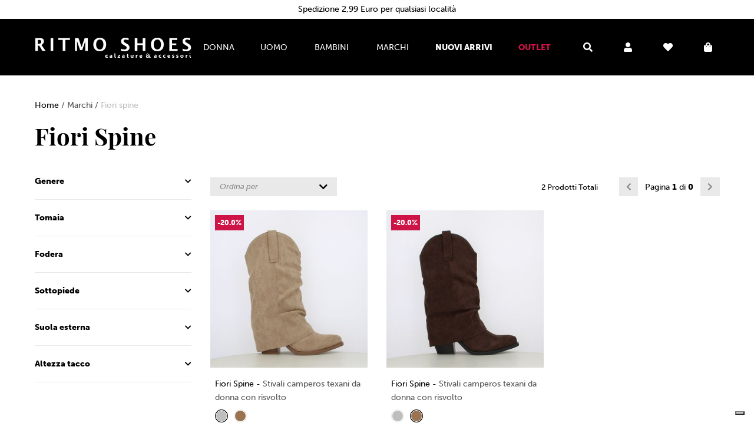

--- FILE ---
content_type: text/html;charset=UTF-8
request_url: https://www.ritmoshoes.it/it/marchi/brands/fiori-spine/
body_size: 223853
content:








<!doctype html>
<html xmlns="http://www.w3.org/1999/xhtml" xml:lang="it" lang="it">
	<head>
		<meta http-equiv="Content-Type" content="text/html; charset=utf-8" />
		<meta charset="UTF-8" />
		<title>Marchi brands fiori spine - Ritmo Shoes</title>
		
		
			
				<meta name="robots" content="index,follow" />
			
			
		
		
		<meta name="description" content="Marchi brands fiori spine - Ritmo Shoes" />
		<meta name="keywords" content="Marchi brands fiori spine,Ritmoshoes" />
		<meta name="viewport" content="width=device-width, initial-scale=1.0, minimum-scale=1.0, maximum-scale=1.0, user-scalable=no" />
		<meta name="format-detection" content="telephone=no">

		<link rel="stylesheet" href="https://use.typekit.net/ghe5khe.css">
		
			
				<link rel="stylesheet" type="text/css" href="https://cdn.ritmoshoes.it/resources/web/dist/prod/css/ritmoshoes.min.css?v=2.0.40-6e137" >
			
			
		


		<link rel="icon" type="image/x-icon" href="https://cdn.ritmoshoes.it/img/ico_rs.png" />
		<link rel="shortcut icon" type="image/x-icon" href="https://cdn.ritmoshoes.it/img/ico_rs.png" />
		
		
			<link rel="canonical" href="https://www.ritmoshoes.it/it/marchi/brands/fiori-spine/" />
		

		

		
			<meta name="google-site-verification" content="MvytTHFzYHbzn8qx03t2GDJr6Hnr9JpukaSwcz1I5FA" />

			


<script>

!function(f,b,e,v,n,t,s)
{if(f.fbq)return;n=f.fbq=function(){n.callMethod?
n.callMethod.apply(n,arguments):n.queue.push(arguments)};
if(!f._fbq)f._fbq=n;n.push=n;n.loaded=!0;n.version='2.0';
n.queue=[];t=b.createElement(e);t.async=!0;
t.src=v;s=b.getElementsByTagName(e)[0];
s.parentNode.insertBefore(t,s)}(window,document,'script',
'https://connect.facebook.net/en_US/fbevents.js');

fbq('init', '224427749331143');
fbq('track', 'PageView');









</script>
<noscript><img height="1" width="1" src="https://www.facebook.com/tr?id=224427749331143&ev=PageView&noscript=1"/></noscript>

			<script type="text/javascript">
				window.dataLayer = window.dataLayer || [];
			</script>

			
			


<script type="text/javascript">
	try {

		dataLayer.push({
			'event': 'fireRemarketingTag',
			'google_tag_params': {
				'ecomm_pagetype': 'category'
				,'ecomm_prodid': ["it63799644IT","it63799644IT"]
				,'ecomm_totalvalue': [39.92,39.92]
				,'hasaccount': 'n'
				
			},
	        'page_type_dp':  'category'
	        ,'id_prodotto_dp': ["it63799644IT","it63799644IT"]
	        ,'total_value_dp': [39.92,39.92]
		});
        
	} catch (err) {
		console.log(err);
	}
</script>
			



<script>




</script>
			<!-- Google Tag Manager - DL GA4 EC -->
			



<script>




// non serve l'evento ADD TO CART qui perchè non viene attivato, si trova in 2_global.js

</script>


			<script>
				// Initialize the data layer for Google Tag Manager (this should mandatorily be done before the Cookie Solution is loaded)
				//window.dataLayer = window.dataLayer || [];

				function gtag() {
					dataLayer.push(arguments);
				}

				// Default consent mode is "denied" for both ads and analytics, but delay for 2 seconds until the Cookie Solution is loaded
				gtag("consent", "default", {
					ad_storage: "granted",
					analytics_storage: "granted",
					ad_user_data: "granted",
					ad_personalization: "granted",
					wait_for_update: 2000 // milliseconds
				});

				// Improve ad click measurement quality (optional)
				gtag('set', 'url_passthrough', true);

				// Further redact your ads data (optional)
				gtag("set", "ads_data_redaction", true);
				
				var isBlk = true;
				// Google Tag Manager
				(function(w, d, s, l, i) {
					w[l] = w[l] || [];
					w[l].push({
						'gtm.start': new Date().getTime(),
						event: 'gtm.js'
					});
					var f = d.getElementsByTagName(s)[0],
						j = d.createElement(s),
						dl = l != 'dataLayer' ? '&l=' + l : '';
					j.async = true;
					j.src =
						'https://www.googletagmanager.com/gtm.js?id=' + i + dl;
					j.addEventListener('load', function() {
		              isBlk = false;
		            });
					f.parentNode.insertBefore(j, f);
				})(window, document, 'script', 'dataLayer', 'GTM-KDM5CDX');
			</script>
		
			<!-- iubenda Cookie Solution -->
			<script>
				window.iubendaBanner = false;
				var _iub = _iub || [];
				
				_iub.csConfiguration = {
					lang: "it",
					siteId: 2395310, 
					cookiePolicyId: 72711265, 
					countryDetection: true,
					perPurposeConsent: true,
					purposes: "1,4,5",
					consentOnContinuedBrowsing: false,
					// aggiunte
					enableTcf: true,
					whitelabel: false,
					floatingPreferencesButtonDisplay: "bottom-right",
					googleAdditionalConsentMode: true,
					// fine aggiunte
					banner: {
						// aggiunte
						brandBackgroundColor: "none",
						brandTextColor: "black",
						acceptButtonColor:"#ffffff",
						acceptButtonCaptionColor:"#010101",
						customizeButtonColor:"#ffffff",
						customizeButtonCaptionColor:"#010101",
						rejectButtonColor:"#ffffff",
						rejectButtonCaptionColor:"#010101",
						textColor:"#ffffff",
						backgroundColor:"#010101",
						logo:"https://d1i44rlixskj6h.cloudfront.net/img/ritmo-shoes_logo.svg",
						// fine aggiunte
						position: "bottom",
						acceptButtonDisplay: true,
						customizeButtonDisplay: true,
						rejectButtonDisplay: true
					},
					// aggiunte
					"callback": {
						"onBannerClosed": function() {window.iubendaBanner = true;},
						"onConsentGiven": function() {window.iubendaBanner = true;},
						"onConsentRejected": function() {window.iubendaBanner = true;}
					},
				};
			</script>
			<script type="text/javascript" src="https://cs.iubenda.com/autoblocking/2395310.js"></script>
            <script type="text/javascript" src="//cdn.iubenda.com/cs/tcf/safe-tcf-v2.js"></script>
            <script type="text/javascript" src="//cdn.iubenda.com/cs/iubenda_cs.js" charset="UTF-8" async></script>
			<!--  non so se serve --> <script type="text/javascript" src="//cdn.iubenda.com/cs/tcf/stub-v2.js"></script>
		
		
		<script type="text/javascript">
			function loadAlternative(element, list) {
				var image = new Image();
				image.onload = function() {
					element.src = this.src;
				}
				image.onerror = function() {
					if (list.length) {
						loadAlternative(element, list);
					}
				}
				image.src = list.shift();
			};
			function checkImage(imageSrc, good, bad) {
				var img = new Image();
				img.src = imageSrc;
				img.onload = good; 
				img.onerror = bad;
			}
		</script>
		<!-- Consent Solution Iubenda -->
		<script type="text/javascript">
			var _iub = _iub || {}; 
				_iub.cons_instructions = _iub.cons_instructions || []; 
				_iub.cons_instructions.push(["init", {api_key: "zwJgHIodgU28v1kW5qCVdUyeJy7RhA5a"}]);
		</script>
		<script type="text/javascript" src="https://cdn.iubenda.com/cons/iubenda_cons.js"async></script>
	</head>

	
	
	
	
	

	

	<body id="ritmoshoes-body" class="sticky-header ">

		
			<!-- Google Tag Manager (noscript) -->
			<noscript><iframe src="https://www.googletagmanager.com/ns.html?id=GTM-KDM5CDX" height="0" width="0" style="display:none;visibility:hidden"></iframe></noscript>
			<!-- End Google Tag Manager (noscript) -->
		
		
		




<header>
	
	<div class="promo-row text-center text-12 line-height-32">
		<div class="container px-8px px-lg-16px position-relative text-center overflow-hidden">
			
			Spedizione 2,99 Euro per qualsiasi località
			
			
		</div>

		<!-- <div class="slogan-expanded d-lg-none text-center p-0px">
			
			
				<div class="p-8px">
					Spedizione 2,99 Euro per qualsiasi località
				</div>
			

			<a class="toggle-slogan-expanded toggle-header-slogan gtm-event-track-link" href="javascript:;" data-event-category="lead" data-event-action="scopri promo mobile" data-event-label="arrow"><i class="fas fa-chevron-down"></i></a>
		</div> -->
	</div>

	<div id="main-header" class="pt-20px pt-lg-32px pb-lg-32px">
		<div class="container">
			<div class="row">

				<div class="col-2 col-sm-1 d-lg-none align-self-center pr-0px pr-lg-16px"style="max-width: 56px"><a href="javascript:;" class="toggle-menu-mobile main-nav-item-small text-white d-inline-block text-center line-height-40" title="menu"><i class="fas fa-bars"></i></a></div>
				
				<div class="col-6 col-sm-7 col-lg-3 text-white line-height-20 line-height-lg-normal px-8px px-lg-16px align-self-center flex-grow-1">
					<a class="d-block" href="/it/" title="Home">
						
						<img src="https://d1i44rlixskj6h.cloudfront.net/img/ritmo-shoes_logo.svg" onerror="this.src='https://d1i44rlixskj6h.cloudfront.net/img/ritmo-shoes_logo.png'; this.onerror=null;" alt="Ritmo Shoes" title="Ritmo Shoes" class="logo" />
					</a>
				</div>
				
				<div class="d-none d-lg-block col-6 text-white text-center line-height-20 line-height-lg-normal px-0px align-self-center">
					<div class="main-nav">
						<div class="main-nav-menu d-none d-lg-block">
							<div class="d-flex flex-wrap main-nav-container text-14 text-uppercase justify-content-center">
								
									
										
										
																				
										
											    
											
												<a href="javascript:;" rel="nofollow" data-menu-id="menu-1" data-id="1000" class="main-nav-item gtm-event-track-link" data-text="Donna" title="Donna" data-event-category="menu" data-event-action="primo livello desktop" data-event-label="Donna"><span>Donna</span></a>
											
										
										
									
								
									
										
										
																				
										
											    
											
												<a href="javascript:;" rel="nofollow" data-menu-id="menu-2" data-id="2000" class="main-nav-item gtm-event-track-link" data-text="Uomo" title="Uomo" data-event-category="menu" data-event-action="primo livello desktop" data-event-label="Uomo"><span>Uomo</span></a>
											
										
										
									
								
									
										
										
																				
										
											    
											
												<a href="javascript:;" rel="nofollow" data-menu-id="menu-3" data-id="3000" class="main-nav-item gtm-event-track-link" data-text="Bambini" title="Bambini" data-event-category="menu" data-event-action="primo livello desktop" data-event-label="Bambini"><span>Bambini</span></a>
											
										
										
									
								
									
										
										
																				
										
											
												<a href="/it/marchi" data-menu-id="menu-4" data-id="4000" class="main-nav-item gtm-event-track-link" data-text="Marchi" title="Marchi" data-event-category="menu" data-event-action="primo livello desktop" data-event-label="Marchi"><span>Marchi</span></a>
											    
											
										
										
									
								
									
								
									
								
								
									
									
									
									
								
									
									
									
									
								
									
									
									
									
								
									
									
									
									
								
									
									
										<a href="/it/nuovi-arrivi/" data-id="4170" class="text-white fw-bold nav-item gtm-event-track-link" title="Nuovi arrivi" data-text="Nuovi arrivi" data-event-category="menu" data-event-action="primo livello desktop" data-event-label="Nuovi arrivi">Nuovi arrivi</a>
									
									
									
								
									
									
									
									
										<a href="/it/outlet/" data-id="4129" class="text-ritmored fw-bold nav-item gtm-event-track-link" title="Outlet" data-text="Outlet" data-event-category="menu" data-event-action="primo livello desktop" data-event-label="Outlet">Outlet</a>
									
								
							</div>
						</div>
					</div>
				</div>
				
				<div class="col-4 col-lg-3 text-white text-end line-height-20 line-height-lg-normal position-relative align-self-center pl-0px pl-sm-8px pl-xl-16px" id="quickaccess-icons">
					
					
					<div class="quickaccess-icon text-center d-none d-lg-inline-block" id="toggle-search-panel">
						<i class="fas fa-search"></i>

						<div id="search-panel" class="text-start text-black text-14">
							<div class="p-32px">
								<form class="w-100" action="/it/search/" method="get" id="search-form">
									<div class="input-button-inside">
										<input type="text" name="search" id="search-form-input" placeholder="Cerca" value="" class="w-100 input-button-inside" minlength="3" required />
										<button type="submit" class="text-black" type="submit" value="Cerca"><i class="fas fa-search text-16"></i></button>
									</div>
								</form>
							</div>
						</div>
					</div>
					
					
					<div class="quickaccess-icon text-center ml-lg-16px ml-xl-24px d-inline-block" id="toggle-user-panel">
						
						<i class="fas fa-user"></i>
						
						<span class="position-absolute user-logged bg-ritmogreen text-7 text-center text-black d-none"><i class="fas fa-check"></i></span>
						
						<div id="user-panel" class="text-start">
							<div class="p-32px position-relative">

								<a href="javascript:;" class="close-user-panel d-lg-none text-decoration-none text-16 line-height-1" title="Chiudi"><i class="fas fa-times"></i></a>

								
									<a href="javascript:;" class="btn bg-black text-white text-14 mb-16px d-block text-uppercase" data-bs-toggle="modal" data-bs-target="#loginModal" title="Login">Login</a>
									<a href="javascript:;" class="btn bg-white text-black border-1 border-black text-14 mb-24px d-block text-uppercase" data-bs-toggle="modal" data-bs-target="#registerModal" title="Crea Account">Crea Account</a>
								
								
								<a href="/user/orders/" class="text-14 text-decoration-none d-block mb-8px" title="Controlla ordine">Controlla ordine</a>
								
									
										<a href="/it_IT/company/contattaci-4/" class="text-14 text-decoration-none d-block" title="Assistenza">Assistenza</a>
									
								
									
								
									
								
									
								
									
								
									
								
									
								
								
								
							</div>
						</div>
					</div>
					
					
					<a href="javascript:;" class="quickaccess-icon text-center d-none d-lg-inline-block ml-lg-16px ml-xl-24px" title="Wishlist" data-bs-toggle="modal" data-bs-target="#loginModal"><i class="fas fa-heart"></i><span data-items-in-whish-count="0" class="position-absolute items-in-wish-count text-black bg-ritmogreen text-9 text-center d-none">0</span></a>
					
					
					<a href="/cart" class="quickaccess-icon text-center ml-4px ml-sm-8px ml-lg-16px ml-xl-24px d-inline-block" title="Carrello"><i class="fas fa-shopping-bag"></i><span class="position-absolute items-in-cart-count bg-ritmogreen text-9 text-center text-black d-none">0</span></a>
					<div id="cart-panel" class="p-32px d-none text-start text-black text-14">
						<a href="javascript:;" class="close-cart-panel close-panel text-decoration-none text-16" title="Chiudi"><i class="fas fa-times"></i></a>
						<div class="cart-panel-container">
							<div class="cart-panel-inner text-start"></div>
						</div>
					</div>
				</div>
			</div>
		</div>
	</div>
</header>







	
		
		
		
		
		<div id="menu-1" class="main-menu-container d-none">
			<div class="wrapper main-menu-content">
				<div class="container">
					<div class="row">
						<div class="col-12 px-lg-32px">
							<div class="d-flex flex-wrap justify-content-between">
								
									
									
										<div class="main-menu-column d-inline-block">
											
												
													
													
													<div class="main-menu-column-group">
														
															<strong class="text-14 d-block mb-24px">
																<a href="/it/donna/calzature/" class="gtm-event-track-link" title="Calzature" data-event-category="menu" data-event-action="secondo livello desktop" data-event-label="Calzature">
																	<i class="fas fa-heart d-inline-block mr-8px ml-lg-n22px text-ritmogreen"></i>Calzature
																</a>
															</strong>
														
														
															
																
																
																	
																	<a href="/it/donna/calzature/stivaletti/" class="main-menu-item gtm-event-track-link d-inline-block" title="Stivaletti" data-event-category="menu" data-event-action="terzo livello desktop" data-event-label="Stivaletti">Stivaletti</a><br />
																
															
														
															
																
																
																	
																	<a href="/it/donna/calzature/stivali/" class="main-menu-item gtm-event-track-link d-inline-block" title="Stivali" data-event-category="menu" data-event-action="terzo livello desktop" data-event-label="Stivali">Stivali</a><br />
																
															
														
															
																
																
																	
																	<a href="/it/donna/calzature/ballerine/" class="main-menu-item gtm-event-track-link d-inline-block" title="Ballerine" data-event-category="menu" data-event-action="terzo livello desktop" data-event-label="Ballerine">Ballerine</a><br />
																
															
														
															
																
																
																	
																	<a href="/it/donna/calzature/decollete/" class="main-menu-item gtm-event-track-link d-inline-block" title="Décolleté" data-event-category="menu" data-event-action="terzo livello desktop" data-event-label="Décolleté">Décolleté</a><br />
																
															
														
															
																
																
																	
																	<a href="/it/donna/calzature/sneakers/" class="main-menu-item gtm-event-track-link d-inline-block" title="Sneakers" data-event-category="menu" data-event-action="terzo livello desktop" data-event-label="Sneakers">Sneakers</a><br />
																
															
														
															
																
																
																	
																	<a href="/it/donna/calzature/mocassini/" class="main-menu-item gtm-event-track-link d-inline-block" title="Mocassini" data-event-category="menu" data-event-action="terzo livello desktop" data-event-label="Mocassini">Mocassini</a><br />
																
															
														
															
																
																
																	
																	<a href="/it/donna/calzature/anfibi/" class="main-menu-item gtm-event-track-link d-inline-block" title="Anfibi" data-event-category="menu" data-event-action="terzo livello desktop" data-event-label="Anfibi">Anfibi</a><br />
																
															
														
															
																
																
																	
																	<a href="/it/donna/calzature/sandali/" class="main-menu-item gtm-event-track-link d-inline-block" title="Sandali" data-event-category="menu" data-event-action="terzo livello desktop" data-event-label="Sandali">Sandali</a><br />
																
															
														
															
																
																
																	
																	<a href="/it/donna/calzature/stringate/" class="main-menu-item gtm-event-track-link d-inline-block" title="Stringate" data-event-category="menu" data-event-action="terzo livello desktop" data-event-label="Stringate">Stringate</a><br />
																
															
														
															
																
																
																	
																	<a href="/it/donna/calzature/espadrillas/" class="main-menu-item gtm-event-track-link d-inline-block" title="Espadrillas" data-event-category="menu" data-event-action="terzo livello desktop" data-event-label="Espadrillas">Espadrillas</a><br />
																
															
														
															
																
																
																	
																	<a href="/it/donna/calzature/sport-e-outdoor/" class="main-menu-item gtm-event-track-link d-inline-block" title="Sport e outdoor" data-event-category="menu" data-event-action="terzo livello desktop" data-event-label="Sport e outdoor">Sport e outdoor</a><br />
																
															
														
															
																
																
																	
																	<a href="/it/donna/calzature/ciabatte/" class="main-menu-item gtm-event-track-link d-inline-block" title="Ciabatte" data-event-category="menu" data-event-action="terzo livello desktop" data-event-label="Ciabatte">Ciabatte</a><br />
																
															
														
															
																
																
																	
																	<a href="/it/donna/calzature/pantofole/" class="main-menu-item gtm-event-track-link d-inline-block" title="Pantofole" data-event-category="menu" data-event-action="terzo livello desktop" data-event-label="Pantofole">Pantofole</a><br />
																
															
														
													</div>
												
											
												
											
												
											
												
											
										</div>

										<div class="main-menu-column d-inline-block">
											
												
											
												
													
													
													<div class="main-menu-column-group">
														
															<strong class="text-14 d-block mb-24px">
																<a href="/it/donna/borse-e-zaini/" class="gtm-event-track-link" title="Borse e zaini" data-event-category="menu" data-event-action="secondo livello desktop" data-event-label="Borse e zaini">
																	<i class="fas fa-heart d-inline-block mr-8px ml-lg-n22px text-ritmogreen"></i>Borse e zaini
																</a>
															</strong>
														
														
															
																
																
																	
																	<a href="/it/donna/borse-e-zaini/borse/" class="main-menu-item gtm-event-track-link d-inline-block" title="Borse" data-event-category="menu" data-event-action="terzo livello desktop" data-event-label="Borse">Borse</a><br />
																
															
														
															
																
																
																	
																	<a href="/it/donna/borse-e-zaini/zaini/" class="main-menu-item gtm-event-track-link d-inline-block" title="Zaini" data-event-category="menu" data-event-action="terzo livello desktop" data-event-label="Zaini">Zaini</a><br />
																
															
														
													</div>
												
											
												
													
													
													<div class="main-menu-column-group">
														
															<strong class="text-14 d-block mb-24px">
																<a href="/it/donna/accessori/" class="gtm-event-track-link" title="Accessori" data-event-category="menu" data-event-action="secondo livello desktop" data-event-label="Accessori">
																	<i class="fas fa-heart d-inline-block mr-8px ml-lg-n22px text-ritmogreen"></i>Accessori
																</a>
															</strong>
														
														
															
																
																
																	
																	<a href="/it/donna/accessori/portafogli/" class="main-menu-item gtm-event-track-link d-inline-block" title="Portafogli" data-event-category="menu" data-event-action="terzo livello desktop" data-event-label="Portafogli">Portafogli</a><br />
																
															
														
													</div>
												
											
												
											
										</div>

										<div class="main-menu-column d-inline-block">
											
												
											
												
											
												
											
												
													
													
													<div class="main-menu-column-group">
														
															<strong class="text-14 d-block mb-24px">
																<a href="/it/donna/in-tendenza/" class="gtm-event-track-link" title="In tendenza" data-event-category="menu" data-event-action="secondo livello desktop" data-event-label="In tendenza">
																	<i class="fas fa-heart d-inline-block mr-8px ml-lg-n22px text-ritmogreen"></i>In tendenza
																</a>
															</strong>
														
														
															
																
																
																	
																	<a href="/it/donna/in-tendenza/classy-mood/" class="main-menu-item gtm-event-track-link d-inline-block" title="Classy mood" data-event-category="menu" data-event-action="terzo livello desktop" data-event-label="Classy mood">Classy mood</a><br />
																
															
														
															
																
																
																	
																	<a href="/it/donna/in-tendenza/furry-shoes/" class="main-menu-item gtm-event-track-link d-inline-block" title="Furry shoes" data-event-category="menu" data-event-action="terzo livello desktop" data-event-label="Furry shoes">Furry shoes</a><br />
																
															
														
															
																
																
																	
																	<a href="/it/donna/in-tendenza/wine---wood/" class="main-menu-item gtm-event-track-link d-inline-block" title="Wine & Wood" data-event-category="menu" data-event-action="terzo livello desktop" data-event-label="Wine & Wood">Wine & Wood</a><br />
																
															
														
															
																
																
																	
																	<a href="/it/donna/in-tendenza/western-soul/" class="main-menu-item gtm-event-track-link d-inline-block" title="Western soul" data-event-category="menu" data-event-action="terzo livello desktop" data-event-label="Western soul">Western soul</a><br />
																
															
														
													</div>
												
											
										</div>

										<div class="main-menu-column d-inline-block">
											
												
											
												
											
												
											
												
											
										</div>
										
										<div class="main-menu-column d-inline-block">
											
												
												<div class="main-menu-column-group">
													<a href="https://www.ritmoshoes.it/it/donna/calzature/stivali/" class="d-block gtm-event-track-link" title="Boots time" data-event-category="menu" data-event-action="promo desktop img" data-event-label="Boots time"><img src="https://cdn.ritmoshoes.it/img/menu/promo/4-it.jpg" alt="Boots time" /></a>
													<a href="https://www.ritmoshoes.it/it/donna/calzature/stivali/" class="text-16 text-decoration-underline gtm-event-track-link" title="Boots time" data-event-category="menu" data-event-action="promo desktop txt" data-event-label="Boots time">Scoprila ora</a>
												</div>
											
										</div>
									
								
							</div>
						</div>
					</div>
				</div>
			</div>
		</div>
	

	
		
		
		
		
		<div id="menu-2" class="main-menu-container d-none">
			<div class="wrapper main-menu-content">
				<div class="container">
					<div class="row">
						<div class="col-12 px-lg-32px">
							<div class="d-flex flex-wrap justify-content-between">
								
									
									
										<div class="main-menu-column d-inline-block">
											
												
													
													
													<div class="main-menu-column-group">
														
															<strong class="text-14 d-block mb-24px">
																<a href="/it/uomo/calzature/" class="gtm-event-track-link" title="Calzature" data-event-category="menu" data-event-action="secondo livello desktop" data-event-label="Calzature">
																	<i class="fas fa-heart d-inline-block mr-8px ml-lg-n22px text-ritmogreen"></i>Calzature
																</a>
															</strong>
														
														
															
																
																
																	
																	<a href="/it/uomo/calzature/sneakers/" class="main-menu-item gtm-event-track-link d-inline-block" title="Sneakers" data-event-category="menu" data-event-action="terzo livello desktop" data-event-label="Sneakers">Sneakers</a><br />
																
															
														
															
																
																
																	
																	<a href="/it/uomo/calzature/mocassini/" class="main-menu-item gtm-event-track-link d-inline-block" title="Mocassini" data-event-category="menu" data-event-action="terzo livello desktop" data-event-label="Mocassini">Mocassini</a><br />
																
															
														
															
																
																
																	
																	<a href="/it/uomo/calzature/stringate/" class="main-menu-item gtm-event-track-link d-inline-block" title="Stringate" data-event-category="menu" data-event-action="terzo livello desktop" data-event-label="Stringate">Stringate</a><br />
																
															
														
															
																
																
																	
																	<a href="/it/uomo/calzature/sandali/" class="main-menu-item gtm-event-track-link d-inline-block" title="Sandali" data-event-category="menu" data-event-action="terzo livello desktop" data-event-label="Sandali">Sandali</a><br />
																
															
														
															
																
																
																	
																	<a href="/it/uomo/calzature/stivaletti/" class="main-menu-item gtm-event-track-link d-inline-block" title="Stivaletti" data-event-category="menu" data-event-action="terzo livello desktop" data-event-label="Stivaletti">Stivaletti</a><br />
																
															
														
															
																
																
																	
																	<a href="/it/uomo/calzature/anfibi/" class="main-menu-item gtm-event-track-link d-inline-block" title="Anfibi" data-event-category="menu" data-event-action="terzo livello desktop" data-event-label="Anfibi">Anfibi</a><br />
																
															
														
															
																
																
																	
																	<a href="/it/uomo/calzature/sport-e-outdoor/" class="main-menu-item gtm-event-track-link d-inline-block" title="Sport e outdoor" data-event-category="menu" data-event-action="terzo livello desktop" data-event-label="Sport e outdoor">Sport e outdoor</a><br />
																
															
														
															
																
																
																	
																	<a href="/it/uomo/calzature/ciabatte/" class="main-menu-item gtm-event-track-link d-inline-block" title="Ciabatte" data-event-category="menu" data-event-action="terzo livello desktop" data-event-label="Ciabatte">Ciabatte</a><br />
																
															
														
															
																
																
																	
																	<a href="/it/uomo/calzature/pantofole/" class="main-menu-item gtm-event-track-link d-inline-block" title="Pantofole" data-event-category="menu" data-event-action="terzo livello desktop" data-event-label="Pantofole">Pantofole</a><br />
																
															
														
													</div>
												
											
												
											
										</div>

										<div class="main-menu-column d-inline-block">
											
												
											
												
													
													
													<div class="main-menu-column-group">
														
															<strong class="text-14 d-block mb-24px">
																<a href="/it/uomo/borse-e-zaini/" class="gtm-event-track-link" title="Borse e zaini" data-event-category="menu" data-event-action="secondo livello desktop" data-event-label="Borse e zaini">
																	<i class="fas fa-heart d-inline-block mr-8px ml-lg-n22px text-ritmogreen"></i>Borse e zaini
																</a>
															</strong>
														
														
															
																
																
																	
																	<a href="/it/uomo/borse-e-zaini/zaini/" class="main-menu-item gtm-event-track-link d-inline-block" title="Zaini" data-event-category="menu" data-event-action="terzo livello desktop" data-event-label="Zaini">Zaini</a><br />
																
															
														
													</div>
												
											
										</div>

										<div class="main-menu-column d-inline-block">
											
												
											
												
											
										</div>

										<div class="main-menu-column d-inline-block">
											
												
											
												
											
										</div>
										
										<div class="main-menu-column d-inline-block">
											
										</div>
									
								
							</div>
						</div>
					</div>
				</div>
			</div>
		</div>
	

	
		
		
		
		
		<div id="menu-3" class="main-menu-container d-none">
			<div class="wrapper main-menu-content">
				<div class="container">
					<div class="row">
						<div class="col-12 px-lg-32px">
							<div class="d-flex flex-wrap justify-content-between">
								
									
									
										<div class="main-menu-column d-inline-block">
											
												
													
													
													<div class="main-menu-column-group">
														
															<strong class="text-14 d-block mb-24px">
																<a href="/it/bambini/calzature-bambino/" class="gtm-event-track-link" title="Calzature bambino" data-event-category="menu" data-event-action="secondo livello desktop" data-event-label="Calzature bambino">
																	<i class="fas fa-heart d-inline-block mr-8px ml-lg-n22px text-ritmogreen"></i>Calzature bambino
																</a>
															</strong>
														
														
															
																
																
																	
																	<a href="/it/bambini/calzature-bambino/sneakers/" class="main-menu-item gtm-event-track-link d-inline-block" title="Sneakers" data-event-category="menu" data-event-action="terzo livello desktop" data-event-label="Sneakers">Sneakers</a><br />
																
															
														
															
																
																
																	
																	<a href="/it/bambini/calzature-bambino/sandali/" class="main-menu-item gtm-event-track-link d-inline-block" title="Sandali" data-event-category="menu" data-event-action="terzo livello desktop" data-event-label="Sandali">Sandali</a><br />
																
															
														
															
																
																
																	
																	<a href="/it/bambini/calzature-bambino/ciabatte/" class="main-menu-item gtm-event-track-link d-inline-block" title="Ciabatte" data-event-category="menu" data-event-action="terzo livello desktop" data-event-label="Ciabatte">Ciabatte</a><br />
																
															
														
															
																
																
																	
																	<a href="/it/bambini/calzature-bambino/stivaletti/" class="main-menu-item gtm-event-track-link d-inline-block" title="Stivaletti" data-event-category="menu" data-event-action="terzo livello desktop" data-event-label="Stivaletti">Stivaletti</a><br />
																
															
														
															
																
																
																	
																	<a href="/it/bambini/calzature-bambino/doposci/" class="main-menu-item gtm-event-track-link d-inline-block" title="Doposci" data-event-category="menu" data-event-action="terzo livello desktop" data-event-label="Doposci">Doposci</a><br />
																
															
														
															
																
																
																	
																	<a href="/it/bambini/calzature-bambino/sport-e-outdoor/" class="main-menu-item gtm-event-track-link d-inline-block" title="Sport e outdoor" data-event-category="menu" data-event-action="terzo livello desktop" data-event-label="Sport e outdoor">Sport e outdoor</a><br />
																
															
														
													</div>
												
											
												
											
												
											
												
											
										</div>

										<div class="main-menu-column d-inline-block">
											
												
											
												
													
													
													<div class="main-menu-column-group">
														
															<strong class="text-14 d-block mb-24px">
																<a href="/it/bambini/calzature-bambina/" class="gtm-event-track-link" title="Calzature bambina" data-event-category="menu" data-event-action="secondo livello desktop" data-event-label="Calzature bambina">
																	<i class="fas fa-heart d-inline-block mr-8px ml-lg-n22px text-ritmogreen"></i>Calzature bambina
																</a>
															</strong>
														
														
															
																
																
																	
																	<a href="/it/bambini/calzature-bambina/sneakers/" class="main-menu-item gtm-event-track-link d-inline-block" title="Sneakers" data-event-category="menu" data-event-action="terzo livello desktop" data-event-label="Sneakers">Sneakers</a><br />
																
															
														
															
																
																
																	
																	<a href="/it/bambini/calzature-bambina/ballerine/" class="main-menu-item gtm-event-track-link d-inline-block" title="Ballerine" data-event-category="menu" data-event-action="terzo livello desktop" data-event-label="Ballerine">Ballerine</a><br />
																
															
														
															
																
																
																	
																	<a href="/it/bambini/calzature-bambina/sandali/" class="main-menu-item gtm-event-track-link d-inline-block" title="Sandali" data-event-category="menu" data-event-action="terzo livello desktop" data-event-label="Sandali">Sandali</a><br />
																
															
														
															
																
																
																	
																	<a href="/it/bambini/calzature-bambina/stivaletti/" class="main-menu-item gtm-event-track-link d-inline-block" title="Stivaletti" data-event-category="menu" data-event-action="terzo livello desktop" data-event-label="Stivaletti">Stivaletti</a><br />
																
															
														
															
																
																
																	
																	<a href="/it/bambini/calzature-bambina/anfibi/" class="main-menu-item gtm-event-track-link d-inline-block" title="Anfibi" data-event-category="menu" data-event-action="terzo livello desktop" data-event-label="Anfibi">Anfibi</a><br />
																
															
														
															
																
																
																	
																	<a href="/it/bambini/calzature-bambina/stivali/" class="main-menu-item gtm-event-track-link d-inline-block" title="Stivali" data-event-category="menu" data-event-action="terzo livello desktop" data-event-label="Stivali">Stivali</a><br />
																
															
														
															
																
																
																	
																	<a href="/it/bambini/calzature-bambina/sport-e-outdoor/" class="main-menu-item gtm-event-track-link d-inline-block" title="Sport e outdoor" data-event-category="menu" data-event-action="terzo livello desktop" data-event-label="Sport e outdoor">Sport e outdoor</a><br />
																
															
														
													</div>
												
											
												
													
													
													<div class="main-menu-column-group">
														
															<strong class="text-14 d-block mb-24px">
																<a href="/it/bambini/borse-e-zaini-bambino/" class="gtm-event-track-link" title="Borse e zaini bambino" data-event-category="menu" data-event-action="secondo livello desktop" data-event-label="Borse e zaini bambino">
																	<i class="fas fa-heart d-inline-block mr-8px ml-lg-n22px text-ritmogreen"></i>Borse e zaini bambino
																</a>
															</strong>
														
														
															
																
																
																	
																	<a href="/it/bambini/borse-e-zaini-bambino/zaini/" class="main-menu-item gtm-event-track-link d-inline-block" title="Zaini bambino" data-event-category="menu" data-event-action="terzo livello desktop" data-event-label="Zaini bambino">Zaini bambino</a><br />
																
															
														
													</div>
												
											
												
											
										</div>

										<div class="main-menu-column d-inline-block">
											
												
											
												
											
												
											
												
													
													
													<div class="main-menu-column-group">
														
															<strong class="text-14 d-block mb-24px">
																<a href="/it/bambini/borse-e-zaini-bambina/" class="gtm-event-track-link" title="Borse e zaini bambina" data-event-category="menu" data-event-action="secondo livello desktop" data-event-label="Borse e zaini bambina">
																	<i class="fas fa-heart d-inline-block mr-8px ml-lg-n22px text-ritmogreen"></i>Borse e zaini bambina
																</a>
															</strong>
														
														
															
																
																
																	
																	<a href="/it/bambini/borse-e-zaini-bambina/zaini/" class="main-menu-item gtm-event-track-link d-inline-block" title="Zaini bambina" data-event-category="menu" data-event-action="terzo livello desktop" data-event-label="Zaini bambina">Zaini bambina</a><br />
																
															
														
													</div>
												
											
										</div>

										<div class="main-menu-column d-inline-block">
											
												
											
												
											
												
											
												
											
										</div>
										
										<div class="main-menu-column d-inline-block">
											
										</div>
									
								
							</div>
						</div>
					</div>
				</div>
			</div>
		</div>
	

	
		
		
		
		
		<div id="menu-4" class="main-menu-container d-none">
			<div class="wrapper main-menu-content">
				<div class="container">
					<div class="row">
						<div class="col-12 px-lg-32px">
							<div class="d-flex flex-wrap justify-content-between">
								
									
										
											
											
											<div class="main-menu-column d-inline-block brands">
												<div class="main-menu-column-group">
													
													
														
															
															
																
																<a href="/it/marchi/brands/adidas/" class="main-menu-item gtm-event-track-link d-inline-block" title="Adidas" data-event-category="menu" data-event-action="terzo livello desktop" data-event-label="Adidas">Adidas</a><br />
															
														
													
														
															
															
																
																<a href="/it/marchi/brands/age-kids/" class="main-menu-item gtm-event-track-link d-inline-block" title="Age Kids" data-event-category="menu" data-event-action="terzo livello desktop" data-event-label="Age Kids">Age Kids</a><br />
															
														
													
														
															
															
																
																<a href="/it/marchi/brands/alviero-martini/" class="main-menu-item gtm-event-track-link d-inline-block" title="Alviero Martini" data-event-category="menu" data-event-action="terzo livello desktop" data-event-label="Alviero Martini">Alviero Martini</a><br />
															
														
													
														
															
															
																
																<a href="/it/marchi/brands/amolei-by-jolie/" class="main-menu-item gtm-event-track-link d-inline-block" title="Amolei By Jolie" data-event-category="menu" data-event-action="terzo livello desktop" data-event-label="Amolei By Jolie">Amolei By Jolie</a><br />
															
														
													
														
															
															
																
																<a href="/it/marchi/brands/angelo-milano/" class="main-menu-item gtm-event-track-link d-inline-block" title="Angelo Milano" data-event-category="menu" data-event-action="terzo livello desktop" data-event-label="Angelo Milano">Angelo Milano</a><br />
															
														
													
														
															
															
																
																<a href="/it/marchi/brands/artigiano-toscano/" class="main-menu-item gtm-event-track-link d-inline-block" title="Artigiano Toscano" data-event-category="menu" data-event-action="terzo livello desktop" data-event-label="Artigiano Toscano">Artigiano Toscano</a><br />
															
														
													
														
															
															
																
																<a href="/it/marchi/brands/asics/" class="main-menu-item gtm-event-track-link d-inline-block" title="Asics" data-event-category="menu" data-event-action="terzo livello desktop" data-event-label="Asics">Asics</a><br />
															
														
													
														
															
															
																
																<a href="/it/marchi/brands/asso/" class="main-menu-item gtm-event-track-link d-inline-block" title="Asso" data-event-category="menu" data-event-action="terzo livello desktop" data-event-label="Asso">Asso</a><br />
															
														
													
														
															
															
																
																<a href="/it/marchi/brands/atti-sure/" class="main-menu-item gtm-event-track-link d-inline-block" title="Atti Sure" data-event-category="menu" data-event-action="terzo livello desktop" data-event-label="Atti Sure">Atti Sure</a><br />
															
														
													
														
															
															
																
																<a href="/it/marchi/brands/australian/" class="main-menu-item gtm-event-track-link d-inline-block" title="Australian" data-event-category="menu" data-event-action="terzo livello desktop" data-event-label="Australian">Australian</a><br />
															
														
													
														
															
															
																
																<a href="/it/marchi/brands/balducci/" class="main-menu-item gtm-event-track-link d-inline-block" title="Balducci" data-event-category="menu" data-event-action="terzo livello desktop" data-event-label="Balducci">Balducci</a><br />
															
														
													
														
															
															
																
																<a href="/it/marchi/brands/barbie/" class="main-menu-item gtm-event-track-link d-inline-block" title="Barbie" data-event-category="menu" data-event-action="terzo livello desktop" data-event-label="Barbie">Barbie</a><br />
															
														
													
														
															
															
																
																<a href="/it/marchi/brands/batman/" class="main-menu-item gtm-event-track-link d-inline-block" title="Batman" data-event-category="menu" data-event-action="terzo livello desktop" data-event-label="Batman">Batman</a><br />
															
														
													
														
															
															
																
																<a href="/it/marchi/brands/bellamica/" class="main-menu-item gtm-event-track-link d-inline-block" title="Bellamica" data-event-category="menu" data-event-action="terzo livello desktop" data-event-label="Bellamica">Bellamica</a><br />
															
														
													
														
															
															
																
																<a href="/it/marchi/brands/birkenstock/" class="main-menu-item gtm-event-track-link d-inline-block" title="Birkenstock" data-event-category="menu" data-event-action="terzo livello desktop" data-event-label="Birkenstock">Birkenstock</a><br />
															
														
													
														
															
															
																
																<a href="/it/marchi/brands/blauer/" class="main-menu-item gtm-event-track-link d-inline-block" title="Blauer" data-event-category="menu" data-event-action="terzo livello desktop" data-event-label="Blauer">Blauer</a><br />
															
														
													
														
															
															
																
																<a href="/it/marchi/brands/blundstone/" class="main-menu-item gtm-event-track-link d-inline-block" title="Blundstone" data-event-category="menu" data-event-action="terzo livello desktop" data-event-label="Blundstone">Blundstone</a><br />
															
														
													
														
															
															
																
																<a href="/it/marchi/brands/buffalo/" class="main-menu-item gtm-event-track-link d-inline-block" title="Buffalo" data-event-category="menu" data-event-action="terzo livello desktop" data-event-label="Buffalo">Buffalo</a><br />
															
														
													
														
															
															
																
																<a href="/it/marchi/brands/bugatti/" class="main-menu-item gtm-event-track-link d-inline-block" title="Bugatti" data-event-category="menu" data-event-action="terzo livello desktop" data-event-label="Bugatti">Bugatti</a><br />
															
														
													
														
															
															
																
																<a href="/it/marchi/brands/bull-boys/" class="main-menu-item gtm-event-track-link d-inline-block" title="Bull Boys" data-event-category="menu" data-event-action="terzo livello desktop" data-event-label="Bull Boys">Bull Boys</a><br />
															
														
													
														
															
															
																
																<a href="/it/marchi/brands/cafenoir/" class="main-menu-item gtm-event-track-link d-inline-block" title="Cafenoir" data-event-category="menu" data-event-action="terzo livello desktop" data-event-label="Cafenoir">Cafenoir</a><br />
															
														
													
														
															
															
																
																<a href="/it/marchi/brands/calvin-klein/" class="main-menu-item gtm-event-track-link d-inline-block" title="Calvin Klein" data-event-category="menu" data-event-action="terzo livello desktop" data-event-label="Calvin Klein">Calvin Klein</a><br />
															
														
													
														
															
															
																
																<a href="/it/marchi/brands/canguro/" class="main-menu-item gtm-event-track-link d-inline-block" title="Canguro" data-event-category="menu" data-event-action="terzo livello desktop" data-event-label="Canguro">Canguro</a><br />
															
														
													
														
															
															
																
																<a href="/it/marchi/brands/carrera/" class="main-menu-item gtm-event-track-link d-inline-block" title="Carrera" data-event-category="menu" data-event-action="terzo livello desktop" data-event-label="Carrera">Carrera</a><br />
															
														
													
														
															
															
																
																<a href="/it/marchi/brands/champion/" class="main-menu-item gtm-event-track-link d-inline-block" title="Champion" data-event-category="menu" data-event-action="terzo livello desktop" data-event-label="Champion">Champion</a><br />
															
														
													
														
															
															
																
																<a href="/it/marchi/brands/charlotte-m-/" class="main-menu-item gtm-event-track-link d-inline-block" title="Charlotte M." data-event-category="menu" data-event-action="terzo livello desktop" data-event-label="Charlotte M.">Charlotte M.</a><br />
															
														
													
														
															
															
																
																<a href="/it/marchi/brands/chiara-foscari/" class="main-menu-item gtm-event-track-link d-inline-block" title="Chiara Foscari" data-event-category="menu" data-event-action="terzo livello desktop" data-event-label="Chiara Foscari">Chiara Foscari</a><br />
															
														
													
														
															
															
																
																<a href="/it/marchi/brands/cienta/" class="main-menu-item gtm-event-track-link d-inline-block" title="Cienta" data-event-category="menu" data-event-action="terzo livello desktop" data-event-label="Cienta">Cienta</a><br />
															
														
													
														
															
															
																
																<a href="/it/marchi/brands/clyo/" class="main-menu-item gtm-event-track-link d-inline-block" title="Clyò" data-event-category="menu" data-event-action="terzo livello desktop" data-event-label="Clyò">Clyò</a><br />
															
														
													
														
															
															
																
																<a href="/it/marchi/brands/cmp/" class="main-menu-item gtm-event-track-link d-inline-block" title="Cmp" data-event-category="menu" data-event-action="terzo livello desktop" data-event-label="Cmp">Cmp</a><br />
															
														
													
														
															
															
																
																<a href="/it/marchi/brands/colmar/" class="main-menu-item gtm-event-track-link d-inline-block" title="Colmar" data-event-category="menu" data-event-action="terzo livello desktop" data-event-label="Colmar">Colmar</a><br />
															
														
													
														
															
															
																
																<a href="/it/marchi/brands/comart/" class="main-menu-item gtm-event-track-link d-inline-block" title="Comart" data-event-category="menu" data-event-action="terzo livello desktop" data-event-label="Comart">Comart</a><br />
															
														
													
														
															
															
																
																<a href="/it/marchi/brands/converse/" class="main-menu-item gtm-event-track-link d-inline-block" title="Converse" data-event-category="menu" data-event-action="terzo livello desktop" data-event-label="Converse">Converse</a><br />
															
														
													
														
															
															
																
																<a href="/it/marchi/brands/cotton-belt/" class="main-menu-item gtm-event-track-link d-inline-block" title="Cotton Belt" data-event-category="menu" data-event-action="terzo livello desktop" data-event-label="Cotton Belt">Cotton Belt</a><br />
															
														
													
														
															
															
																
																<a href="/it/marchi/brands/crocs/" class="main-menu-item gtm-event-track-link d-inline-block" title="Crocs" data-event-category="menu" data-event-action="terzo livello desktop" data-event-label="Crocs">Crocs</a><br />
															
														
													
														
															
															
																
																<a href="/it/marchi/brands/cult/" class="main-menu-item gtm-event-track-link d-inline-block" title="Cult" data-event-category="menu" data-event-action="terzo livello desktop" data-event-label="Cult">Cult</a><br />
															
														
													
														
															
															
																
																<a href="/it/marchi/brands/dame-rose/" class="main-menu-item gtm-event-track-link d-inline-block" title="Dame Rose" data-event-category="menu" data-event-action="terzo livello desktop" data-event-label="Dame Rose">Dame Rose</a><br />
															
														
													
														
															
															
																
																<a href="/it/marchi/brands/desigual/" class="main-menu-item gtm-event-track-link d-inline-block" title="Desigual" data-event-category="menu" data-event-action="terzo livello desktop" data-event-label="Desigual">Desigual</a><br />
															
														
													
														
															
															
																
																<a href="/it/marchi/brands/diadora/" class="main-menu-item gtm-event-track-link d-inline-block" title="Diadora" data-event-category="menu" data-event-action="terzo livello desktop" data-event-label="Diadora">Diadora</a><br />
															
														
													
														
															
															
																
																<a href="/it/marchi/brands/dorea/" class="main-menu-item gtm-event-track-link d-inline-block" title="Dorea" data-event-category="menu" data-event-action="terzo livello desktop" data-event-label="Dorea">Dorea</a><br />
															
														
													
														
															
															
																
																<a href="/it/marchi/brands/dr--martens/" class="main-menu-item gtm-event-track-link d-inline-block" title="Dr. Martens" data-event-category="menu" data-event-action="terzo livello desktop" data-event-label="Dr. Martens">Dr. Martens</a><br />
															
														
													
														
															
															
																
																<a href="/it/marchi/brands/e-v-/" class="main-menu-item gtm-event-track-link d-inline-block" title="E.V." data-event-category="menu" data-event-action="terzo livello desktop" data-event-label="E.V.">E.V.</a><br />
															
														
													
														
															
															
																
																<a href="/it/marchi/brands/eastpak/" class="main-menu-item gtm-event-track-link d-inline-block" title="Eastpak" data-event-category="menu" data-event-action="terzo livello desktop" data-event-label="Eastpak">Eastpak</a><br />
															
														
													
														
															
															
																
																<a href="/it/marchi/brands/ele/" class="main-menu-item gtm-event-track-link d-inline-block" title="Ele" data-event-category="menu" data-event-action="terzo livello desktop" data-event-label="Ele">Ele</a><br />
															
														
													
														
															
															
																
																<a href="/it/marchi/brands/ek-s/" class="main-menu-item gtm-event-track-link d-inline-block" title="Ek's" data-event-category="menu" data-event-action="terzo livello desktop" data-event-label="Ek's">Ek's</a><br />
															
														
													
														
															
															
																
																<a href="/it/marchi/brands/epoche-xi/" class="main-menu-item gtm-event-track-link d-inline-block" title="Epoche Xi" data-event-category="menu" data-event-action="terzo livello desktop" data-event-label="Epoche Xi">Epoche Xi</a><br />
															
														
													
														
															
															
																
																<a href="/it/marchi/brands/energetics/" class="main-menu-item gtm-event-track-link d-inline-block" title="Energetics" data-event-category="menu" data-event-action="terzo livello desktop" data-event-label="Energetics">Energetics</a><br />
															
														
													
														
															
															
																
																<a href="/it/marchi/brands/enjoy/" class="main-menu-item gtm-event-track-link d-inline-block" title="Enjoy" data-event-category="menu" data-event-action="terzo livello desktop" data-event-label="Enjoy">Enjoy</a><br />
															
														
													
														
															
															
																
																<a href="/it/marchi/brands/enrico-coveri/" class="main-menu-item gtm-event-track-link d-inline-block" title="Enrico Coveri" data-event-category="menu" data-event-action="terzo livello desktop" data-event-label="Enrico Coveri">Enrico Coveri</a><br />
															
														
													
														
															
															
																
																<a href="/it/marchi/brands/essenza-italiana/" class="main-menu-item gtm-event-track-link d-inline-block" title="Essenza Italiana" data-event-category="menu" data-event-action="terzo livello desktop" data-event-label="Essenza Italiana">Essenza Italiana</a><br />
															
														
													
														
															
															
																
																<a href="/it/marchi/brands/fila/" class="main-menu-item gtm-event-track-link d-inline-block" title="Fila" data-event-category="menu" data-event-action="terzo livello desktop" data-event-label="Fila">Fila</a><br />
															
														
													
														
															
															
																
																<a href="/it/marchi/brands/fiori-spine/" class="main-menu-item gtm-event-track-link d-inline-block" title="Fiori Spine" data-event-category="menu" data-event-action="terzo livello desktop" data-event-label="Fiori Spine">Fiori Spine</a><br />
															
														
													
														
															
															
																
																<a href="/it/marchi/brands/fjallraven-kanken/" class="main-menu-item gtm-event-track-link d-inline-block" title="Fjallraven Kanken" data-event-category="menu" data-event-action="terzo livello desktop" data-event-label="Fjallraven Kanken">Fjallraven Kanken</a><br />
															
														
													
														
															
															
																
																<a href="/it/marchi/brands/frau/" class="main-menu-item gtm-event-track-link d-inline-block" title="Frau" data-event-category="menu" data-event-action="terzo livello desktop" data-event-label="Frau">Frau</a><br />
															
														
													
														
															
															
																
																<a href="/it/marchi/brands/frozen/" class="main-menu-item gtm-event-track-link d-inline-block" title="Frozen" data-event-category="menu" data-event-action="terzo livello desktop" data-event-label="Frozen">Frozen</a><br />
															
														
													
														
															
															
																
																<a href="/it/marchi/brands/-gate29/" class="main-menu-item gtm-event-track-link d-inline-block" title="#gate29" data-event-category="menu" data-event-action="terzo livello desktop" data-event-label="#gate29">#gate29</a><br />
															
														
													
														
															
															
																
																<a href="/it/marchi/brands/gavi/" class="main-menu-item gtm-event-track-link d-inline-block" title="Gavi" data-event-category="menu" data-event-action="terzo livello desktop" data-event-label="Gavi">Gavi</a><br />
															
														
													
														
															
															
																
																<a href="/it/marchi/brands/gem-s/" class="main-menu-item gtm-event-track-link d-inline-block" title="Gem's" data-event-category="menu" data-event-action="terzo livello desktop" data-event-label="Gem's">Gem's</a><br />
															
														
													
														
															
															
																
																<a href="/it/marchi/brands/gio-dreams/" class="main-menu-item gtm-event-track-link d-inline-block" title="Gio Dreams" data-event-category="menu" data-event-action="terzo livello desktop" data-event-label="Gio Dreams">Gio Dreams</a><br />
															
														
													
														
															
															
																
																<a href="/it/marchi/brands/gioseppo/" class="main-menu-item gtm-event-track-link d-inline-block" title="Gioseppo" data-event-category="menu" data-event-action="terzo livello desktop" data-event-label="Gioseppo">Gioseppo</a><br />
															
														
													
														
															
															
																
																<a href="/it/marchi/brands/grunland/" class="main-menu-item gtm-event-track-link d-inline-block" title="Grunland" data-event-category="menu" data-event-action="terzo livello desktop" data-event-label="Grunland">Grunland</a><br />
															
														
													
														
															
															
																
																<a href="/it/marchi/brands/grunland-junior/" class="main-menu-item gtm-event-track-link d-inline-block" title="Grunland Junior" data-event-category="menu" data-event-action="terzo livello desktop" data-event-label="Grunland Junior">Grunland Junior</a><br />
															
														
													
														
															
															
																
																<a href="/it/marchi/brands/guess/" class="main-menu-item gtm-event-track-link d-inline-block" title="Guess" data-event-category="menu" data-event-action="terzo livello desktop" data-event-label="Guess">Guess</a><br />
															
														
													
														
															
															
																
																<a href="/it/marchi/brands/hey-dude/" class="main-menu-item gtm-event-track-link d-inline-block" title="Hey Dude" data-event-category="menu" data-event-action="terzo livello desktop" data-event-label="Hey Dude">Hey Dude</a><br />
															
														
													
														
															
															
																
																<a href="/it/marchi/brands/igi-co/" class="main-menu-item gtm-event-track-link d-inline-block" title="Igi&Co" data-event-category="menu" data-event-action="terzo livello desktop" data-event-label="Igi&Co">Igi&Co</a><br />
															
														
													
														
															
															
																
																<a href="/it/marchi/brands/imac/" class="main-menu-item gtm-event-track-link d-inline-block" title="Imac" data-event-category="menu" data-event-action="terzo livello desktop" data-event-label="Imac">Imac</a><br />
															
														
													
														
															
															
																
																<a href="/it/marchi/brands/inblu/" class="main-menu-item gtm-event-track-link d-inline-block" title="Inblu" data-event-category="menu" data-event-action="terzo livello desktop" data-event-label="Inblu">Inblu</a><br />
															
														
													
														
															
															
																
																<a href="/it/marchi/brands/indigo/" class="main-menu-item gtm-event-track-link d-inline-block" title="Indigo" data-event-category="menu" data-event-action="terzo livello desktop" data-event-label="Indigo">Indigo</a><br />
															
														
													
														
															
															
																
																<a href="/it/marchi/brands/inter/" class="main-menu-item gtm-event-track-link d-inline-block" title="Inter" data-event-category="menu" data-event-action="terzo livello desktop" data-event-label="Inter">Inter</a><br />
															
														
													
														
															
															
																
																<a href="/it/marchi/brands/jaja/" class="main-menu-item gtm-event-track-link d-inline-block" title="Jaja" data-event-category="menu" data-event-action="terzo livello desktop" data-event-label="Jaja">Jaja</a><br />
															
														
													
														
															
															
																
																<a href="/it/marchi/brands/jane-klain/" class="main-menu-item gtm-event-track-link d-inline-block" title="Jane Klain" data-event-category="menu" data-event-action="terzo livello desktop" data-event-label="Jane Klain">Jane Klain</a><br />
															
														
													
														
															
															
																
																<a href="/it/marchi/brands/janessa/" class="main-menu-item gtm-event-track-link d-inline-block" title="Janessa" data-event-category="menu" data-event-action="terzo livello desktop" data-event-label="Janessa">Janessa</a><br />
															
														
													
														
															
															
																
																<a href="/it/marchi/brands/jurassic-world/" class="main-menu-item gtm-event-track-link d-inline-block" title="Jurassic World" data-event-category="menu" data-event-action="terzo livello desktop" data-event-label="Jurassic World">Jurassic World</a><br />
															
														
													
														
															
															
																
																<a href="/it/marchi/brands/juventus/" class="main-menu-item gtm-event-track-link d-inline-block" title="Juventus" data-event-category="menu" data-event-action="terzo livello desktop" data-event-label="Juventus">Juventus</a><br />
															
														
													
														
															
															
																
																<a href="/it/marchi/brands/keys/" class="main-menu-item gtm-event-track-link d-inline-block" title="Keys" data-event-category="menu" data-event-action="terzo livello desktop" data-event-label="Keys">Keys</a><br />
															
														
													
														
															
															
																
																<a href="/it/marchi/brands/lacoste/" class="main-menu-item gtm-event-track-link d-inline-block" title="Lacoste" data-event-category="menu" data-event-action="terzo livello desktop" data-event-label="Lacoste">Lacoste</a><br />
															
														
													
														
															
															
																
																<a href="/it/marchi/brands/l-alpina/" class="main-menu-item gtm-event-track-link d-inline-block" title="L'alpina" data-event-category="menu" data-event-action="terzo livello desktop" data-event-label="L'alpina">L'alpina</a><br />
															
														
													
														
															
															
																
																<a href="/it/marchi/brands/lara/" class="main-menu-item gtm-event-track-link d-inline-block" title="Lara" data-event-category="menu" data-event-action="terzo livello desktop" data-event-label="Lara">Lara</a><br />
															
														
													
														
															
															
																
																<a href="/it/marchi/brands/la-sportiva/" class="main-menu-item gtm-event-track-link d-inline-block" title="La Sportiva" data-event-category="menu" data-event-action="terzo livello desktop" data-event-label="La Sportiva">La Sportiva</a><br />
															
														
													
														
															
															
																
																<a href="/it/marchi/brands/laura-biagiotti/" class="main-menu-item gtm-event-track-link d-inline-block" title="Laura Biagiotti" data-event-category="menu" data-event-action="terzo livello desktop" data-event-label="Laura Biagiotti">Laura Biagiotti</a><br />
															
														
													
														
															
															
																
																<a href="/it/marchi/brands/lelli-kelly/" class="main-menu-item gtm-event-track-link d-inline-block" title="Lelli Kelly" data-event-category="menu" data-event-action="terzo livello desktop" data-event-label="Lelli Kelly">Lelli Kelly</a><br />
															
														
													
														
															
															
																
																<a href="/it/marchi/brands/levi-s/" class="main-menu-item gtm-event-track-link d-inline-block" title="Levi's" data-event-category="menu" data-event-action="terzo livello desktop" data-event-label="Levi's">Levi's</a><br />
															
														
													
														
															
															
																
																<a href="/it/marchi/brands/liu-jo/" class="main-menu-item gtm-event-track-link d-inline-block" title="Liu Jo" data-event-category="menu" data-event-action="terzo livello desktop" data-event-label="Liu Jo">Liu Jo</a><br />
															
														
													
														
															
															
																
																<a href="/it/marchi/brands/lol/" class="main-menu-item gtm-event-track-link d-inline-block" title="Lol" data-event-category="menu" data-event-action="terzo livello desktop" data-event-label="Lol">Lol</a><br />
															
														
													
														
															
															
																
																<a href="/it/marchi/brands/lotto/" class="main-menu-item gtm-event-track-link d-inline-block" title="Lotto" data-event-category="menu" data-event-action="terzo livello desktop" data-event-label="Lotto">Lotto</a><br />
															
														
													
														
															
															
																
																<a href="/it/marchi/brands/love-details/" class="main-menu-item gtm-event-track-link d-inline-block" title="Love Details" data-event-category="menu" data-event-action="terzo livello desktop" data-event-label="Love Details">Love Details</a><br />
															
														
													
														
															
															
																
																<a href="/it/marchi/brands/love-moschino/" class="main-menu-item gtm-event-track-link d-inline-block" title="Love Moschino" data-event-category="menu" data-event-action="terzo livello desktop" data-event-label="Love Moschino">Love Moschino</a><br />
															
														
													
														
															
															
																
																<a href="/it/marchi/brands/lumberjack/" class="main-menu-item gtm-event-track-link d-inline-block" title="Lumberjack" data-event-category="menu" data-event-action="terzo livello desktop" data-event-label="Lumberjack">Lumberjack</a><br />
															
														
													
														
															
															
																
																<a href="/it/marchi/brands/maira/" class="main-menu-item gtm-event-track-link d-inline-block" title="Maira" data-event-category="menu" data-event-action="terzo livello desktop" data-event-label="Maira">Maira</a><br />
															
														
													
														
															
															
																
																<a href="/it/marchi/brands/malien/" class="main-menu-item gtm-event-track-link d-inline-block" title="Malien" data-event-category="menu" data-event-action="terzo livello desktop" data-event-label="Malien">Malien</a><br />
															
														
													
														
															
															
																
																<a href="/it/marchi/brands/mannika/" class="main-menu-item gtm-event-track-link d-inline-block" title="Mannika" data-event-category="menu" data-event-action="terzo livello desktop" data-event-label="Mannika">Mannika</a><br />
															
														
													
														
															
															
																
																<a href="/it/marchi/brands/marco-tozzi/" class="main-menu-item gtm-event-track-link d-inline-block" title="Marco Tozzi" data-event-category="menu" data-event-action="terzo livello desktop" data-event-label="Marco Tozzi">Marco Tozzi</a><br />
															
														
													
														
															
															
																
																<a href="/it/marchi/brands/marina-militare/" class="main-menu-item gtm-event-track-link d-inline-block" title="Marina Militare" data-event-category="menu" data-event-action="terzo livello desktop" data-event-label="Marina Militare">Marina Militare</a><br />
															
														
													
														
															
															
																
																<a href="/it/marchi/brands/mario-bros/" class="main-menu-item gtm-event-track-link d-inline-block" title="Mario Bros" data-event-category="menu" data-event-action="terzo livello desktop" data-event-label="Mario Bros">Mario Bros</a><br />
															
														
													
														
															
															
																
																<a href="/it/marchi/brands/martin-pescatore/" class="main-menu-item gtm-event-track-link d-inline-block" title="Martin Pescatore" data-event-category="menu" data-event-action="terzo livello desktop" data-event-label="Martin Pescatore">Martin Pescatore</a><br />
															
														
													
														
															
															
																
																<a href="/it/marchi/brands/merrell/" class="main-menu-item gtm-event-track-link d-inline-block" title="Merrell" data-event-category="menu" data-event-action="terzo livello desktop" data-event-label="Merrell">Merrell</a><br />
															
														
													
														
															
															
																
																<a href="/it/marchi/brands/mickey-s-friends/" class="main-menu-item gtm-event-track-link d-inline-block" title="Mickey's Friends" data-event-category="menu" data-event-action="terzo livello desktop" data-event-label="Mickey's Friends">Mickey's Friends</a><br />
															
														
													
														
															
															
																
																<a href="/it/marchi/brands/milan/" class="main-menu-item gtm-event-track-link d-inline-block" title="Milan" data-event-category="menu" data-event-action="terzo livello desktop" data-event-label="Milan">Milan</a><br />
															
														
													
														
															
															
																
																<a href="/it/marchi/brands/minnie/" class="main-menu-item gtm-event-track-link d-inline-block" title="Minnie" data-event-category="menu" data-event-action="terzo livello desktop" data-event-label="Minnie">Minnie</a><br />
															
														
													
														
															
															
																
																<a href="/it/marchi/brands/mustang/" class="main-menu-item gtm-event-track-link d-inline-block" title="Mustang" data-event-category="menu" data-event-action="terzo livello desktop" data-event-label="Mustang">Mustang</a><br />
															
														
													
														
															
															
																
																<a href="/it/marchi/brands/mycol/" class="main-menu-item gtm-event-track-link d-inline-block" title="Mycol" data-event-category="menu" data-event-action="terzo livello desktop" data-event-label="Mycol">Mycol</a><br />
															
														
													
														
															
															
																
																<a href="/it/marchi/brands/na-na-na-/" class="main-menu-item gtm-event-track-link d-inline-block" title="Na!Na!Na!" data-event-category="menu" data-event-action="terzo livello desktop" data-event-label="Na!Na!Na!">Na!Na!Na!</a><br />
															
														
													
														
															
															
																
																<a href="/it/marchi/brands/napapijri/" class="main-menu-item gtm-event-track-link d-inline-block" title="Napapijri" data-event-category="menu" data-event-action="terzo livello desktop" data-event-label="Napapijri">Napapijri</a><br />
															
														
													
														
															
															
																
																<a href="/it/marchi/brands/natural-world/" class="main-menu-item gtm-event-track-link d-inline-block" title="Natural World" data-event-category="menu" data-event-action="terzo livello desktop" data-event-label="Natural World">Natural World</a><br />
															
														
													
														
															
															
																
																<a href="/it/marchi/brands/navy-sail/" class="main-menu-item gtm-event-track-link d-inline-block" title="Navy Sail" data-event-category="menu" data-event-action="terzo livello desktop" data-event-label="Navy Sail">Navy Sail</a><br />
															
														
													
														
															
															
																
																<a href="/it/marchi/brands/nerogiardini/" class="main-menu-item gtm-event-track-link d-inline-block" title="NeroGiardini" data-event-category="menu" data-event-action="terzo livello desktop" data-event-label="NeroGiardini">NeroGiardini</a><br />
															
														
													
														
															
															
																
																<a href="/it/marchi/brands/new-balance/" class="main-menu-item gtm-event-track-link d-inline-block" title="New Balance" data-event-category="menu" data-event-action="terzo livello desktop" data-event-label="New Balance">New Balance</a><br />
															
														
													
														
															
															
																
																<a href="/it/marchi/brands/nike/" class="main-menu-item gtm-event-track-link d-inline-block" title="Nike" data-event-category="menu" data-event-action="terzo livello desktop" data-event-label="Nike">Nike</a><br />
															
														
													
														
															
															
																
																<a href="/it/marchi/brands/oms/" class="main-menu-item gtm-event-track-link d-inline-block" title="Oms" data-event-category="menu" data-event-action="terzo livello desktop" data-event-label="Oms">Oms</a><br />
															
														
													
														
															
															
																
																<a href="/it/marchi/brands/only/" class="main-menu-item gtm-event-track-link d-inline-block" title="Only" data-event-category="menu" data-event-action="terzo livello desktop" data-event-label="Only">Only</a><br />
															
														
													
														
															
															
																
																<a href="/it/marchi/brands/peanuts/" class="main-menu-item gtm-event-track-link d-inline-block" title="Peanuts" data-event-category="menu" data-event-action="terzo livello desktop" data-event-label="Peanuts">Peanuts</a><br />
															
														
													
														
															
															
																
																<a href="/it/marchi/brands/pets-rock/" class="main-menu-item gtm-event-track-link d-inline-block" title="Pets Rock" data-event-category="menu" data-event-action="terzo livello desktop" data-event-label="Pets Rock">Pets Rock</a><br />
															
														
													
														
															
															
																
																<a href="/it/marchi/brands/playstation/" class="main-menu-item gtm-event-track-link d-inline-block" title="Playstation" data-event-category="menu" data-event-action="terzo livello desktop" data-event-label="Playstation">Playstation</a><br />
															
														
													
														
															
															
																
																<a href="/it/marchi/brands/pokemon/" class="main-menu-item gtm-event-track-link d-inline-block" title="Pokemon" data-event-category="menu" data-event-action="terzo livello desktop" data-event-label="Pokemon">Pokemon</a><br />
															
														
													
														
															
															
																
																<a href="/it/marchi/brands/polo-ralph-lauren/" class="main-menu-item gtm-event-track-link d-inline-block" title="Polo Ralph Lauren" data-event-category="menu" data-event-action="terzo livello desktop" data-event-label="Polo Ralph Lauren">Polo Ralph Lauren</a><br />
															
														
													
														
															
															
																
																<a href="/it/marchi/brands/primigi/" class="main-menu-item gtm-event-track-link d-inline-block" title="Primigi" data-event-category="menu" data-event-action="terzo livello desktop" data-event-label="Primigi">Primigi</a><br />
															
														
													
														
															
															
																
																<a href="/it/marchi/brands/puma/" class="main-menu-item gtm-event-track-link d-inline-block" title="Puma" data-event-category="menu" data-event-action="terzo livello desktop" data-event-label="Puma">Puma</a><br />
															
														
													
														
															
															
																
																<a href="/it/marchi/brands/queen-helena/" class="main-menu-item gtm-event-track-link d-inline-block" title="Queen Helena" data-event-category="menu" data-event-action="terzo livello desktop" data-event-label="Queen Helena">Queen Helena</a><br />
															
														
													
														
															
															
																
																<a href="/it/marchi/brands/rainbow-high/" class="main-menu-item gtm-event-track-link d-inline-block" title="Rainbow High" data-event-category="menu" data-event-action="terzo livello desktop" data-event-label="Rainbow High">Rainbow High</a><br />
															
														
													
														
															
															
																
																<a href="/it/marchi/brands/ralph-lauren/" class="main-menu-item gtm-event-track-link d-inline-block" title="Ralph Lauren" data-event-category="menu" data-event-action="terzo livello desktop" data-event-label="Ralph Lauren">Ralph Lauren</a><br />
															
														
													
														
															
															
																
																<a href="/it/marchi/brands/refresh/" class="main-menu-item gtm-event-track-link d-inline-block" title="Refresh" data-event-category="menu" data-event-action="terzo livello desktop" data-event-label="Refresh">Refresh</a><br />
															
														
													
														
															
															
																
																<a href="/it/marchi/brands/richmond/" class="main-menu-item gtm-event-track-link d-inline-block" title="Richmond" data-event-category="menu" data-event-action="terzo livello desktop" data-event-label="Richmond">Richmond</a><br />
															
														
													
														
															
															
																
																<a href="/it/marchi/brands/ritmo-shoes/" class="main-menu-item gtm-event-track-link d-inline-block" title="Ritmo Shoes" data-event-category="menu" data-event-action="terzo livello desktop" data-event-label="Ritmo Shoes">Ritmo Shoes</a><br />
															
														
													
														
															
															
																
																<a href="/it/marchi/brands/shoelab/" class="main-menu-item gtm-event-track-link d-inline-block" title="Shoelab" data-event-category="menu" data-event-action="terzo livello desktop" data-event-label="Shoelab">Shoelab</a><br />
															
														
													
														
															
															
																
																<a href="/it/marchi/brands/skechers/" class="main-menu-item gtm-event-track-link d-inline-block" title="Skechers" data-event-category="menu" data-event-action="terzo livello desktop" data-event-label="Skechers">Skechers</a><br />
															
														
													
														
															
															
																
																<a href="/it/marchi/brands/sol-de-menorca/" class="main-menu-item gtm-event-track-link d-inline-block" title="Sol De Menorca" data-event-category="menu" data-event-action="terzo livello desktop" data-event-label="Sol De Menorca">Sol De Menorca</a><br />
															
														
													
														
															
															
																
																<a href="/it/marchi/brands/spiderman/" class="main-menu-item gtm-event-track-link d-inline-block" title="Spiderman" data-event-category="menu" data-event-action="terzo livello desktop" data-event-label="Spiderman">Spiderman</a><br />
															
														
													
														
															
															
																
																<a href="/it/marchi/brands/sprox/" class="main-menu-item gtm-event-track-link d-inline-block" title="Sprox" data-event-category="menu" data-event-action="terzo livello desktop" data-event-label="Sprox">Sprox</a><br />
															
														
													
														
															
															
																
																<a href="/it/marchi/brands/sun68/" class="main-menu-item gtm-event-track-link d-inline-block" title="Sun68" data-event-category="menu" data-event-action="terzo livello desktop" data-event-label="Sun68">Sun68</a><br />
															
														
													
														
															
															
																
																<a href="/it/marchi/brands/superga/" class="main-menu-item gtm-event-track-link d-inline-block" title="Superga" data-event-category="menu" data-event-action="terzo livello desktop" data-event-label="Superga">Superga</a><br />
															
														
													
														
															
															
																
																<a href="/it/marchi/brands/timberland/" class="main-menu-item gtm-event-track-link d-inline-block" title="Timberland" data-event-category="menu" data-event-action="terzo livello desktop" data-event-label="Timberland">Timberland</a><br />
															
														
													
														
															
															
																
																<a href="/it/marchi/brands/tamaris/" class="main-menu-item gtm-event-track-link d-inline-block" title="Tamaris" data-event-category="menu" data-event-action="terzo livello desktop" data-event-label="Tamaris">Tamaris</a><br />
															
														
													
														
															
															
																
																<a href="/it/marchi/brands/tanahlot/" class="main-menu-item gtm-event-track-link d-inline-block" title="Tanahlot" data-event-category="menu" data-event-action="terzo livello desktop" data-event-label="Tanahlot">Tanahlot</a><br />
															
														
													
														
															
															
																
																<a href="/it/marchi/brands/the-north-face/" class="main-menu-item gtm-event-track-link d-inline-block" title="The North Face" data-event-category="menu" data-event-action="terzo livello desktop" data-event-label="The North Face">The North Face</a><br />
															
														
													
														
															
															
																
																<a href="/it/marchi/brands/scarpa/" class="main-menu-item gtm-event-track-link d-inline-block" title="Scarpa" data-event-category="menu" data-event-action="terzo livello desktop" data-event-label="Scarpa">Scarpa</a><br />
															
														
													
														
															
															
																
																<a href="/it/marchi/brands/tiglio/" class="main-menu-item gtm-event-track-link d-inline-block" title="Tiglio" data-event-category="menu" data-event-action="terzo livello desktop" data-event-label="Tiglio">Tiglio</a><br />
															
														
													
														
															
															
																
																<a href="/it/marchi/brands/tommy-hilfiger/" class="main-menu-item gtm-event-track-link d-inline-block" title="Tommy Hilfiger" data-event-category="menu" data-event-action="terzo livello desktop" data-event-label="Tommy Hilfiger">Tommy Hilfiger</a><br />
															
														
													
														
															
															
																
																<a href="/it/marchi/brands/trudi/" class="main-menu-item gtm-event-track-link d-inline-block" title="Trudi" data-event-category="menu" data-event-action="terzo livello desktop" data-event-label="Trudi">Trudi</a><br />
															
														
													
														
															
															
																
																<a href="/it/marchi/brands/valentino-bags/" class="main-menu-item gtm-event-track-link d-inline-block" title="Valentino Bags" data-event-category="menu" data-event-action="terzo livello desktop" data-event-label="Valentino Bags">Valentino Bags</a><br />
															
														
													
														
															
															
																
																<a href="/it/marchi/brands/vans/" class="main-menu-item gtm-event-track-link d-inline-block" title="Vans" data-event-category="menu" data-event-action="terzo livello desktop" data-event-label="Vans">Vans</a><br />
															
														
													
														
															
															
																
																<a href="/it/marchi/brands/verbenas/" class="main-menu-item gtm-event-track-link d-inline-block" title="Verbenas" data-event-category="menu" data-event-action="terzo livello desktop" data-event-label="Verbenas">Verbenas</a><br />
															
														
													
														
															
															
																
																<a href="/it/marchi/brands/w6yz/" class="main-menu-item gtm-event-track-link d-inline-block" title="W6yz" data-event-category="menu" data-event-action="terzo livello desktop" data-event-label="W6yz">W6yz</a><br />
															
														
													
														
															
															
																
																<a href="/it/marchi/brands/wrangler/" class="main-menu-item gtm-event-track-link d-inline-block" title="Wrangler" data-event-category="menu" data-event-action="terzo livello desktop" data-event-label="Wrangler">Wrangler</a><br />
															
														
													
														
															
															
																
																<a href="/it/marchi/brands/xti/" class="main-menu-item gtm-event-track-link d-inline-block" title="Xti" data-event-category="menu" data-event-action="terzo livello desktop" data-event-label="Xti">Xti</a><br />
															
														
													
														
															
															
																
																<a href="/it/marchi/brands/zen/" class="main-menu-item gtm-event-track-link d-inline-block" title="Zen" data-event-category="menu" data-event-action="terzo livello desktop" data-event-label="Zen">Zen</a><br />
															
														
													
														
															
															
																
																<a href="/it/marchi/brands/hot-weels/" class="main-menu-item gtm-event-track-link d-inline-block" title="Hot Weels" data-event-category="menu" data-event-action="terzo livello desktop" data-event-label="Hot Weels">Hot Weels</a><br />
															
														
													
														
															
															
																
																<a href="/it/marchi/brands/k-way/" class="main-menu-item gtm-event-track-link d-inline-block" title="K-way" data-event-category="menu" data-event-action="terzo livello desktop" data-event-label="K-way">K-way</a><br />
															
														
													
														
															
															
																
																<a href="/it/marchi/brands/benetton/" class="main-menu-item gtm-event-track-link d-inline-block" title="Benetton" data-event-category="menu" data-event-action="terzo livello desktop" data-event-label="Benetton">Benetton</a><br />
															
														
													
														
															
															
																
																<a href="/it/marchi/brands/unicorn/" class="main-menu-item gtm-event-track-link d-inline-block" title="Unicorn" data-event-category="menu" data-event-action="terzo livello desktop" data-event-label="Unicorn">Unicorn</a><br />
															
														
													
														
															
															
																
																<a href="/it/marchi/brands/bio-green/" class="main-menu-item gtm-event-track-link d-inline-block" title="Bio Green" data-event-category="menu" data-event-action="terzo livello desktop" data-event-label="Bio Green">Bio Green</a><br />
															
														
													
														
															
															
																
																<a href="/it/marchi/brands/antony-morato/" class="main-menu-item gtm-event-track-link d-inline-block" title="Antony Morato" data-event-category="menu" data-event-action="terzo livello desktop" data-event-label="Antony Morato">Antony Morato</a><br />
															
														
													
														
															
															
																
																<a href="/it/marchi/brands/victoria/" class="main-menu-item gtm-event-track-link d-inline-block" title="Victoria" data-event-category="menu" data-event-action="terzo livello desktop" data-event-label="Victoria">Victoria</a><br />
															
														
													
														
															
															
																
																<a href="/it/marchi/brands/hulk/" class="main-menu-item gtm-event-track-link d-inline-block" title="Hulk" data-event-category="menu" data-event-action="terzo livello desktop" data-event-label="Hulk">Hulk</a><br />
															
														
													
														
															
															
																
																<a href="/it/marchi/brands/mariella-burani/" class="main-menu-item gtm-event-track-link d-inline-block" title="Mariella Burani" data-event-category="menu" data-event-action="terzo livello desktop" data-event-label="Mariella Burani">Mariella Burani</a><br />
															
														
													
														
															
															
																
																<a href="/it/marchi/brands/emu/" class="main-menu-item gtm-event-track-link d-inline-block" title="Emu" data-event-category="menu" data-event-action="terzo livello desktop" data-event-label="Emu">Emu</a><br />
															
														
													
														
															
															
																
																<a href="/it/marchi/brands/workstreet/" class="main-menu-item gtm-event-track-link d-inline-block" title="Workstreet" data-event-category="menu" data-event-action="terzo livello desktop" data-event-label="Workstreet">Workstreet</a><br />
															
														
													
														
															
															
																
																<a href="/it/marchi/brands/hosis/" class="main-menu-item gtm-event-track-link d-inline-block" title="Hosis" data-event-category="menu" data-event-action="terzo livello desktop" data-event-label="Hosis">Hosis</a><br />
															
														
													
														
															
															
																
																<a href="/it/marchi/brands/24hore/" class="main-menu-item gtm-event-track-link d-inline-block" title="24hore" data-event-category="menu" data-event-action="terzo livello desktop" data-event-label="24hore">24hore</a><br />
															
														
													
														
															
															
																
																<a href="/it/marchi/brands/geox/" class="main-menu-item gtm-event-track-link d-inline-block" title="Geox" data-event-category="menu" data-event-action="terzo livello desktop" data-event-label="Geox">Geox</a><br />
															
														
													
														
															
															
																
																<a href="/it/marchi/brands/les-femmes/" class="main-menu-item gtm-event-track-link d-inline-block" title="Les Femmes" data-event-category="menu" data-event-action="terzo livello desktop" data-event-label="Les Femmes">Les Femmes</a><br />
															
														
													
														
															
															
																
																<a href="/it/marchi/brands/stitch/" class="main-menu-item gtm-event-track-link d-inline-block" title="Stitch" data-event-category="menu" data-event-action="terzo livello desktop" data-event-label="Stitch">Stitch</a><br />
															
														
													
														
															
															
																
																<a href="/it/marchi/brands/galia/" class="main-menu-item gtm-event-track-link d-inline-block" title="Galia" data-event-category="menu" data-event-action="terzo livello desktop" data-event-label="Galia">Galia</a><br />
															
														
													
														
															
															
																
																<a href="/it/marchi/brands/la-flor/" class="main-menu-item gtm-event-track-link d-inline-block" title="La Flor" data-event-category="menu" data-event-action="terzo livello desktop" data-event-label="La Flor">La Flor</a><br />
															
														
													
														
															
															
																
																<a href="/it/marchi/brands/fornarina/" class="main-menu-item gtm-event-track-link d-inline-block" title="Fornarina" data-event-category="menu" data-event-action="terzo livello desktop" data-event-label="Fornarina">Fornarina</a><br />
															
														
													
														
															
															
																
																<a href="/it/marchi/brands/out-put/" class="main-menu-item gtm-event-track-link d-inline-block" title="Out Put" data-event-category="menu" data-event-action="terzo livello desktop" data-event-label="Out Put">Out Put</a><br />
															
														
													
														
															
															
																
																<a href="/it/marchi/brands/claudia-ghizzani/" class="main-menu-item gtm-event-track-link d-inline-block" title="Claudia Ghizzani" data-event-category="menu" data-event-action="terzo livello desktop" data-event-label="Claudia Ghizzani">Claudia Ghizzani</a><br />
															
														
													
														
															
															
																
																<a href="/it/marchi/brands/le-jade/" class="main-menu-item gtm-event-track-link d-inline-block" title="Le Jade" data-event-category="menu" data-event-action="terzo livello desktop" data-event-label="Le Jade">Le Jade</a><br />
															
														
													
														
															
															
																
																<a href="/it/marchi/brands/ibiza-s/" class="main-menu-item gtm-event-track-link d-inline-block" title="Ibiza's" data-event-category="menu" data-event-action="terzo livello desktop" data-event-label="Ibiza's">Ibiza's</a><br />
															
														
													
														
															
															
																
																<a href="/it/marchi/brands/consuelo-garcia/" class="main-menu-item gtm-event-track-link d-inline-block" title="Consuelo Garcia" data-event-category="menu" data-event-action="terzo livello desktop" data-event-label="Consuelo Garcia">Consuelo Garcia</a><br />
															
														
													
														
															
															
																
																<a href="/it/marchi/brands/bottega22/" class="main-menu-item gtm-event-track-link d-inline-block" title="Bottega22" data-event-category="menu" data-event-action="terzo livello desktop" data-event-label="Bottega22">Bottega22</a><br />
															
														
													
														
															
															
																
																<a href="/it/marchi/brands/bio-gold/" class="main-menu-item gtm-event-track-link d-inline-block" title="Bio Gold" data-event-category="menu" data-event-action="terzo livello desktop" data-event-label="Bio Gold">Bio Gold</a><br />
															
														
													
														
															
															
																
																<a href="/it/marchi/brands/kimera/" class="main-menu-item gtm-event-track-link d-inline-block" title="Kimera" data-event-category="menu" data-event-action="terzo livello desktop" data-event-label="Kimera">Kimera</a><br />
															
														
													
														
															
															
																
																<a href="/it/marchi/brands/cabinzero/" class="main-menu-item gtm-event-track-link d-inline-block" title="Cabinzero" data-event-category="menu" data-event-action="terzo livello desktop" data-event-label="Cabinzero">Cabinzero</a><br />
															
														
													
														
															
															
																
																<a href="/it/marchi/brands/avengers/" class="main-menu-item gtm-event-track-link d-inline-block" title="Avengers" data-event-category="menu" data-event-action="terzo livello desktop" data-event-label="Avengers">Avengers</a><br />
															
														
													
														
															
															
																
																<a href="/it/marchi/brands/animals/" class="main-menu-item gtm-event-track-link d-inline-block" title="Animals" data-event-category="menu" data-event-action="terzo livello desktop" data-event-label="Animals">Animals</a><br />
															
														
													
														
															
															
																
																<a href="/it/marchi/brands/chicco/" class="main-menu-item gtm-event-track-link d-inline-block" title="Chicco" data-event-category="menu" data-event-action="terzo livello desktop" data-event-label="Chicco">Chicco</a><br />
															
														
													
														
															
															
																
																<a href="/it/marchi/brands/andrea-rossi/" class="main-menu-item gtm-event-track-link d-inline-block" title="Andrea Rossi" data-event-category="menu" data-event-action="terzo livello desktop" data-event-label="Andrea Rossi">Andrea Rossi</a><br />
															
														
													
														
															
															
																
																<a href="/it/marchi/brands/wednesday/" class="main-menu-item gtm-event-track-link d-inline-block" title="Wednesday" data-event-category="menu" data-event-action="terzo livello desktop" data-event-label="Wednesday">Wednesday</a><br />
															
														
													
														
															
															
																
																<a href="/it/marchi/brands/alexander-smith/" class="main-menu-item gtm-event-track-link d-inline-block" title="Alexander Smith" data-event-category="menu" data-event-action="terzo livello desktop" data-event-label="Alexander Smith">Alexander Smith</a><br />
															
														
													
														
															
															
																
																<a href="/it/marchi/brands/bagatt/" class="main-menu-item gtm-event-track-link d-inline-block" title="Bagatt" data-event-category="menu" data-event-action="terzo livello desktop" data-event-label="Bagatt">Bagatt</a><br />
															
														
													
														
															
															
																
																<a href="/it/marchi/brands/marina-torres/" class="main-menu-item gtm-event-track-link d-inline-block" title="Marina Torres" data-event-category="menu" data-event-action="terzo livello desktop" data-event-label="Marina Torres">Marina Torres</a><br />
															
														
													
														
															
															
																
																<a href="/it/marchi/brands/far-out/" class="main-menu-item gtm-event-track-link d-inline-block" title="Far-out" data-event-category="menu" data-event-action="terzo livello desktop" data-event-label="Far-out">Far-out</a><br />
															
														
													
														
															
															
																
																<a href="/it/marchi/brands/melania/" class="main-menu-item gtm-event-track-link d-inline-block" title="Melania" data-event-category="menu" data-event-action="terzo livello desktop" data-event-label="Melania">Melania</a><br />
															
														
													
														
															
															
																
																<a href="/it/marchi/brands/freefoot/" class="main-menu-item gtm-event-track-link d-inline-block" title="Freefoot" data-event-category="menu" data-event-action="terzo livello desktop" data-event-label="Freefoot">Freefoot</a><br />
															
														
													
														
															
															
																
																<a href="/it/marchi/brands/dor/" class="main-menu-item gtm-event-track-link d-inline-block" title="Dor" data-event-category="menu" data-event-action="terzo livello desktop" data-event-label="Dor">Dor</a><br />
															
														
													
														
															
															
																
																<a href="/it/marchi/brands/sonic/" class="main-menu-item gtm-event-track-link d-inline-block" title="Sonic" data-event-category="menu" data-event-action="terzo livello desktop" data-event-label="Sonic">Sonic</a><br />
															
														
													
														
															
															
																
																<a href="/it/marchi/brands/work-street/" class="main-menu-item gtm-event-track-link d-inline-block" title="Work Street" data-event-category="menu" data-event-action="terzo livello desktop" data-event-label="Work Street">Work Street</a><br />
															
														
													
														
															
															
																
																<a href="/it/marchi/brands/roncato/" class="main-menu-item gtm-event-track-link d-inline-block" title="Roncato" data-event-category="menu" data-event-action="terzo livello desktop" data-event-label="Roncato">Roncato</a><br />
															
														
													
														
															
															
																
																<a href="/it/marchi/brands/my-love/" class="main-menu-item gtm-event-track-link d-inline-block" title="My Love" data-event-category="menu" data-event-action="terzo livello desktop" data-event-label="My Love">My Love</a><br />
															
														
													
														
															
															
																
																<a href="/it/marchi/brands/dr--martens/" class="main-menu-item gtm-event-track-link d-inline-block" title="Dr. Martens" data-event-category="menu" data-event-action="terzo livello desktop" data-event-label="Dr. Martens">Dr. Martens</a><br />
															
														
													
														
															
															
																
																<a href="/it/marchi/brands/armani-exchange/" class="main-menu-item gtm-event-track-link d-inline-block" title="Armani Exchange" data-event-category="menu" data-event-action="terzo livello desktop" data-event-label="Armani Exchange">Armani Exchange</a><br />
															
														
													
														
															
															
																
																<a href="/it/marchi/brands/dinosauro/" class="main-menu-item gtm-event-track-link d-inline-block" title="Dinosauro" data-event-category="menu" data-event-action="terzo livello desktop" data-event-label="Dinosauro">Dinosauro</a><br />
															
														
													
														
															
															
																
																<a href="/it/marchi/brands/la-cuoieria/" class="main-menu-item gtm-event-track-link d-inline-block" title="La Cuoieria" data-event-category="menu" data-event-action="terzo livello desktop" data-event-label="La Cuoieria">La Cuoieria</a><br />
															
														
													
														
															
															
																
																<a href="/it/marchi/brands/squalo/" class="main-menu-item gtm-event-track-link d-inline-block" title="Squalo" data-event-category="menu" data-event-action="terzo livello desktop" data-event-label="Squalo">Squalo</a><br />
															
														
													
														
															
															
																
																<a href="/it/marchi/brands/laura-vita/" class="main-menu-item gtm-event-track-link d-inline-block" title="Laura Vita" data-event-category="menu" data-event-action="terzo livello desktop" data-event-label="Laura Vita">Laura Vita</a><br />
															
														
													
														
															
															
																
																<a href="/it/marchi/brands/fabbrica/" class="main-menu-item gtm-event-track-link d-inline-block" title="Fabbrica" data-event-category="menu" data-event-action="terzo livello desktop" data-event-label="Fabbrica">Fabbrica</a><br />
															
														
													
														
															
															
																
																<a href="/it/marchi/brands/icon/" class="main-menu-item gtm-event-track-link d-inline-block" title="Icon" data-event-category="menu" data-event-action="terzo livello desktop" data-event-label="Icon">Icon</a><br />
															
														
													
														
															
															
																
																<a href="/it/marchi/brands/d-franklin/" class="main-menu-item gtm-event-track-link d-inline-block" title="D.Franklin" data-event-category="menu" data-event-action="terzo livello desktop" data-event-label="D.Franklin">D.Franklin</a><br />
															
														
													
														
															
															
																
																<a href="/it/marchi/brands/crichic/" class="main-menu-item gtm-event-track-link d-inline-block" title="Crichic" data-event-category="menu" data-event-action="terzo livello desktop" data-event-label="Crichic">Crichic</a><br />
															
														
													
														
															
															
																
																<a href="/it/marchi/brands/pratesi/" class="main-menu-item gtm-event-track-link d-inline-block" title="Pratesi" data-event-category="menu" data-event-action="terzo livello desktop" data-event-label="Pratesi">Pratesi</a><br />
															
														
													
														
															
															
																
																<a href="/it/marchi/brands/crime-london/" class="main-menu-item gtm-event-track-link d-inline-block" title="Crime London" data-event-category="menu" data-event-action="terzo livello desktop" data-event-label="Crime London">Crime London</a><br />
															
														
													
												</div>
											</div>
										
									
									
								
							</div>
						</div>
					</div>
				</div>
			</div>
		</div>
	

	

	


<nav id="menu-mobile">
	<div class="menu-mobile-container">
		<div class="container main-nav">
			<div class="row">
				<div class="col-9 text-white"><img class="logo" src="https://cdn.ritmoshoes.it/img/ritmo-shoes_logo.png" height="21px" alt="Ritmo Shoes Logo" /></div>
				<div class="col-3 text-end"><a href="javascript:;" class="toggle-menu-mobile bg-black text-white" title="Ritmo Shoes Menu Mobile"><i class="fas fa-times"></i></a></div>
			</div>
		</div>
		<div class="menu-mobile-submenu open">
			
			<div id="search-form-mobile" class="d-lg-none py-14px border-bottom border-grigio bg-white">
				<div class="container">
					<form class="w-100" action="/it/search/" method="get" id="mobile-search-form">
						<div class="input-button-inside">
							<input type="text" name="search" id="search-form-mobile-input" placeholder="Cerca" value="" class="w-100 input-button-inside" minlength="3" required />
							<button type="submit" class="text-black" type="submit" value="Cerca"><i class="fas fa-search text-16"></i></button>
						</div>
					</form>
				</div>
			</div>
			
			
			
				
					
					
					
					<a href="javascript:;" data-id="menu-mobile-1" class="main-nav-item text-uppercase text-14" title="Donna">Donna <i class="fas fa-chevron-right"></i></a>
				
			
				
					
					
					
					<a href="javascript:;" data-id="menu-mobile-2" class="main-nav-item text-uppercase text-14" title="Uomo">Uomo <i class="fas fa-chevron-right"></i></a>
				
			
				
					
					
					
					<a href="javascript:;" data-id="menu-mobile-3" class="main-nav-item text-uppercase text-14" title="Bambini">Bambini <i class="fas fa-chevron-right"></i></a>
				
			
				
			
				
			
				
			
			
				
				
				
				
				
				
			
				
				
				
				
				
				
			
				
				
				
				
				
				
			
				
				
					<a href="/it/marchi/" class="main-nav-item text-uppercase text-14" title="Marchi">Marchi <i class="fas fa-chevron-right"></i></a>
				
				
				
				
				
			
				
				
				
				
					<a href="/it/nuovi-arrivi/" class="main-nav-item text-uppercase text-14 text-ritmored" title="Nuovi arrivi">Nuovi arrivi <i class="fas fa-chevron-right"></i></a>
				
				
				
			
				
				
				
				
				
				
					<a href="/it/outlet/" class="main-nav-item text-uppercase text-14 text-ritmored" title="Outlet">Outlet <i class="fas fa-chevron-right"></i></a>
				
			
			
			
				
					
					
					
					
					
					<div class="menu-mobile-submenu" id="menu-mobile-1">
						<div class="container main-nav">
							<a href="javascript:;" class="text-uppercase text-14 text-white close-menu-mobile-submenu fw-bold" data-id="menu-mobile-1" title="Donna">
								<i class="fas fa-chevron-left"></i> Donna
							</a>
						</div>
						<ul class="pt-61px">
							
								
								
								
								<li>
									<a data-id-sub="menu-mobile-submenu-1" href="javascript:;" class="text-14" title="Calzature">
										<i class="fas fa-heart d-inline-block mr-8px text-ritmogreen text-12"></i>Calzature <i class="chevron fas fa-chevron-down"></i>
									</a>
									<ul id="menu-mobile-submenu-1" class="third-level">
										
											
												
												
													
													<li><a href="/it/donna/calzature/stivaletti/" class="text-14 gtm-event-track-link" title="Stivaletti" data-event-category="menu" data-event-action="terzo livello mobile" data-event-label="Stivaletti">Stivaletti</a></li>
												
											
										
											
												
												
													
													<li><a href="/it/donna/calzature/stivali/" class="text-14 gtm-event-track-link" title="Stivali" data-event-category="menu" data-event-action="terzo livello mobile" data-event-label="Stivali">Stivali</a></li>
												
											
										
											
												
												
													
													<li><a href="/it/donna/calzature/ballerine/" class="text-14 gtm-event-track-link" title="Ballerine" data-event-category="menu" data-event-action="terzo livello mobile" data-event-label="Ballerine">Ballerine</a></li>
												
											
										
											
												
												
													
													<li><a href="/it/donna/calzature/decollete/" class="text-14 gtm-event-track-link" title="Décolleté" data-event-category="menu" data-event-action="terzo livello mobile" data-event-label="Décolleté">Décolleté</a></li>
												
											
										
											
												
												
													
													<li><a href="/it/donna/calzature/sneakers/" class="text-14 gtm-event-track-link" title="Sneakers" data-event-category="menu" data-event-action="terzo livello mobile" data-event-label="Sneakers">Sneakers</a></li>
												
											
										
											
												
												
													
													<li><a href="/it/donna/calzature/mocassini/" class="text-14 gtm-event-track-link" title="Mocassini" data-event-category="menu" data-event-action="terzo livello mobile" data-event-label="Mocassini">Mocassini</a></li>
												
											
										
											
												
												
													
													<li><a href="/it/donna/calzature/anfibi/" class="text-14 gtm-event-track-link" title="Anfibi" data-event-category="menu" data-event-action="terzo livello mobile" data-event-label="Anfibi">Anfibi</a></li>
												
											
										
											
												
												
													
													<li><a href="/it/donna/calzature/sandali/" class="text-14 gtm-event-track-link" title="Sandali" data-event-category="menu" data-event-action="terzo livello mobile" data-event-label="Sandali">Sandali</a></li>
												
											
										
											
												
												
													
													<li><a href="/it/donna/calzature/stringate/" class="text-14 gtm-event-track-link" title="Stringate" data-event-category="menu" data-event-action="terzo livello mobile" data-event-label="Stringate">Stringate</a></li>
												
											
										
											
												
												
													
													<li><a href="/it/donna/calzature/espadrillas/" class="text-14 gtm-event-track-link" title="Espadrillas" data-event-category="menu" data-event-action="terzo livello mobile" data-event-label="Espadrillas">Espadrillas</a></li>
												
											
										
											
												
												
													
													<li><a href="/it/donna/calzature/sport-e-outdoor/" class="text-14 gtm-event-track-link" title="Sport e outdoor" data-event-category="menu" data-event-action="terzo livello mobile" data-event-label="Sport e outdoor">Sport e outdoor</a></li>
												
											
										
											
												
												
													
													<li><a href="/it/donna/calzature/ciabatte/" class="text-14 gtm-event-track-link" title="Ciabatte" data-event-category="menu" data-event-action="terzo livello mobile" data-event-label="Ciabatte">Ciabatte</a></li>
												
											
										
											
												
												
													
													<li><a href="/it/donna/calzature/pantofole/" class="text-14 gtm-event-track-link" title="Pantofole" data-event-category="menu" data-event-action="terzo livello mobile" data-event-label="Pantofole">Pantofole</a></li>
												
											
										
									</ul>
								</li>
							
								
								
								
								<li>
									<a data-id-sub="menu-mobile-submenu-2" href="javascript:;" class="text-14" title="Borse e zaini">
										<i class="fas fa-heart d-inline-block mr-8px text-ritmogreen text-12"></i>Borse e zaini <i class="chevron fas fa-chevron-down"></i>
									</a>
									<ul id="menu-mobile-submenu-2" class="third-level">
										
											
												
												
													
													<li><a href="/it/donna/borse-e-zaini/borse/" class="text-14 gtm-event-track-link" title="Borse" data-event-category="menu" data-event-action="terzo livello mobile" data-event-label="Borse">Borse</a></li>
												
											
										
											
												
												
													
													<li><a href="/it/donna/borse-e-zaini/zaini/" class="text-14 gtm-event-track-link" title="Zaini" data-event-category="menu" data-event-action="terzo livello mobile" data-event-label="Zaini">Zaini</a></li>
												
											
										
									</ul>
								</li>
							
								
								
								
								<li>
									<a data-id-sub="menu-mobile-submenu-3" href="javascript:;" class="text-14" title="Accessori">
										<i class="fas fa-heart d-inline-block mr-8px text-ritmogreen text-12"></i>Accessori <i class="chevron fas fa-chevron-down"></i>
									</a>
									<ul id="menu-mobile-submenu-3" class="third-level">
										
											
												
												
													
													<li><a href="/it/donna/accessori/portafogli/" class="text-14 gtm-event-track-link" title="Portafogli" data-event-category="menu" data-event-action="terzo livello mobile" data-event-label="Portafogli">Portafogli</a></li>
												
											
										
									</ul>
								</li>
							
								
								
								
								<li>
									<a data-id-sub="menu-mobile-submenu-4" href="javascript:;" class="text-14" title="In tendenza">
										<i class="fas fa-heart d-inline-block mr-8px text-ritmogreen text-12"></i>In tendenza <i class="chevron fas fa-chevron-down"></i>
									</a>
									<ul id="menu-mobile-submenu-4" class="third-level">
										
											
												
												
													
													<li><a href="/it/donna/in-tendenza/classy-mood/" class="text-14 gtm-event-track-link" title="Classy mood" data-event-category="menu" data-event-action="terzo livello mobile" data-event-label="Classy mood">Classy mood</a></li>
												
											
										
											
												
												
													
													<li><a href="/it/donna/in-tendenza/furry-shoes/" class="text-14 gtm-event-track-link" title="Furry shoes" data-event-category="menu" data-event-action="terzo livello mobile" data-event-label="Furry shoes">Furry shoes</a></li>
												
											
										
											
												
												
													
													<li><a href="/it/donna/in-tendenza/wine---wood/" class="text-14 gtm-event-track-link" title="Wine & Wood" data-event-category="menu" data-event-action="terzo livello mobile" data-event-label="Wine & Wood">Wine & Wood</a></li>
												
											
										
											
												
												
													
													<li><a href="/it/donna/in-tendenza/western-soul/" class="text-14 gtm-event-track-link" title="Western soul" data-event-category="menu" data-event-action="terzo livello mobile" data-event-label="Western soul">Western soul</a></li>
												
											
										
									</ul>
								</li>
							
							
							
								
								<li class="mt-40px">
									<a href="https://www.ritmoshoes.it/it/donna/calzature/stivali/" title="Boots time" class="pr-0px border-0 gtm-event-track-link" data-event-category="menu" data-event-action="promo menu mobile" data-event-label="Boots time"><img src="https://cdn.ritmoshoes.it/img/menu/promo/4-it.jpg" alt="Boots time" /></a>
									<a href="https://www.ritmoshoes.it/it/donna/calzature/stivali/" class="pt-0px text-14 text-decoration-underline gtm-event-track-link" title="Boots time" data-event-category="menu" data-event-action="promo menu mobile" data-event-label="Boots time">Scoprila ora</a>
								</li>
							
						</ul>
					</div>
				
			
				
					
					
					
					
					
					<div class="menu-mobile-submenu" id="menu-mobile-2">
						<div class="container main-nav">
							<a href="javascript:;" class="text-uppercase text-14 text-white close-menu-mobile-submenu fw-bold" data-id="menu-mobile-2" title="Uomo">
								<i class="fas fa-chevron-left"></i> Uomo
							</a>
						</div>
						<ul class="pt-61px">
							
								
								
								
								<li>
									<a data-id-sub="menu-mobile-submenu-1" href="javascript:;" class="text-14" title="Calzature">
										<i class="fas fa-heart d-inline-block mr-8px text-ritmogreen text-12"></i>Calzature <i class="chevron fas fa-chevron-down"></i>
									</a>
									<ul id="menu-mobile-submenu-1" class="third-level">
										
											
												
												
													
													<li><a href="/it/uomo/calzature/sneakers/" class="text-14 gtm-event-track-link" title="Sneakers" data-event-category="menu" data-event-action="terzo livello mobile" data-event-label="Sneakers">Sneakers</a></li>
												
											
										
											
												
												
													
													<li><a href="/it/uomo/calzature/mocassini/" class="text-14 gtm-event-track-link" title="Mocassini" data-event-category="menu" data-event-action="terzo livello mobile" data-event-label="Mocassini">Mocassini</a></li>
												
											
										
											
												
												
													
													<li><a href="/it/uomo/calzature/stringate/" class="text-14 gtm-event-track-link" title="Stringate" data-event-category="menu" data-event-action="terzo livello mobile" data-event-label="Stringate">Stringate</a></li>
												
											
										
											
												
												
													
													<li><a href="/it/uomo/calzature/sandali/" class="text-14 gtm-event-track-link" title="Sandali" data-event-category="menu" data-event-action="terzo livello mobile" data-event-label="Sandali">Sandali</a></li>
												
											
										
											
												
												
													
													<li><a href="/it/uomo/calzature/stivaletti/" class="text-14 gtm-event-track-link" title="Stivaletti" data-event-category="menu" data-event-action="terzo livello mobile" data-event-label="Stivaletti">Stivaletti</a></li>
												
											
										
											
												
												
													
													<li><a href="/it/uomo/calzature/anfibi/" class="text-14 gtm-event-track-link" title="Anfibi" data-event-category="menu" data-event-action="terzo livello mobile" data-event-label="Anfibi">Anfibi</a></li>
												
											
										
											
												
												
													
													<li><a href="/it/uomo/calzature/sport-e-outdoor/" class="text-14 gtm-event-track-link" title="Sport e outdoor" data-event-category="menu" data-event-action="terzo livello mobile" data-event-label="Sport e outdoor">Sport e outdoor</a></li>
												
											
										
											
												
												
													
													<li><a href="/it/uomo/calzature/ciabatte/" class="text-14 gtm-event-track-link" title="Ciabatte" data-event-category="menu" data-event-action="terzo livello mobile" data-event-label="Ciabatte">Ciabatte</a></li>
												
											
										
											
												
												
													
													<li><a href="/it/uomo/calzature/pantofole/" class="text-14 gtm-event-track-link" title="Pantofole" data-event-category="menu" data-event-action="terzo livello mobile" data-event-label="Pantofole">Pantofole</a></li>
												
											
										
									</ul>
								</li>
							
								
								
								
								<li>
									<a data-id-sub="menu-mobile-submenu-2" href="javascript:;" class="text-14" title="Borse e zaini">
										<i class="fas fa-heart d-inline-block mr-8px text-ritmogreen text-12"></i>Borse e zaini <i class="chevron fas fa-chevron-down"></i>
									</a>
									<ul id="menu-mobile-submenu-2" class="third-level">
										
											
												
												
													
													<li><a href="/it/uomo/borse-e-zaini/zaini/" class="text-14 gtm-event-track-link" title="Zaini" data-event-category="menu" data-event-action="terzo livello mobile" data-event-label="Zaini">Zaini</a></li>
												
											
										
									</ul>
								</li>
							
							
							
						</ul>
					</div>
				
			
				
					
					
					
					
					
					<div class="menu-mobile-submenu" id="menu-mobile-3">
						<div class="container main-nav">
							<a href="javascript:;" class="text-uppercase text-14 text-white close-menu-mobile-submenu fw-bold" data-id="menu-mobile-3" title="Bambini">
								<i class="fas fa-chevron-left"></i> Bambini
							</a>
						</div>
						<ul class="pt-61px">
							
								
								
								
								<li>
									<a data-id-sub="menu-mobile-submenu-1" href="javascript:;" class="text-14" title="Calzature bambino">
										<i class="fas fa-heart d-inline-block mr-8px text-ritmogreen text-12"></i>Calzature bambino <i class="chevron fas fa-chevron-down"></i>
									</a>
									<ul id="menu-mobile-submenu-1" class="third-level">
										
											
												
												
													
													<li><a href="/it/bambini/calzature-bambino/sneakers/" class="text-14 gtm-event-track-link" title="Sneakers" data-event-category="menu" data-event-action="terzo livello mobile" data-event-label="Sneakers">Sneakers</a></li>
												
											
										
											
												
												
													
													<li><a href="/it/bambini/calzature-bambino/sandali/" class="text-14 gtm-event-track-link" title="Sandali" data-event-category="menu" data-event-action="terzo livello mobile" data-event-label="Sandali">Sandali</a></li>
												
											
										
											
												
												
													
													<li><a href="/it/bambini/calzature-bambino/ciabatte/" class="text-14 gtm-event-track-link" title="Ciabatte" data-event-category="menu" data-event-action="terzo livello mobile" data-event-label="Ciabatte">Ciabatte</a></li>
												
											
										
											
												
												
													
													<li><a href="/it/bambini/calzature-bambino/stivaletti/" class="text-14 gtm-event-track-link" title="Stivaletti" data-event-category="menu" data-event-action="terzo livello mobile" data-event-label="Stivaletti">Stivaletti</a></li>
												
											
										
											
												
												
													
													<li><a href="/it/bambini/calzature-bambino/doposci/" class="text-14 gtm-event-track-link" title="Doposci" data-event-category="menu" data-event-action="terzo livello mobile" data-event-label="Doposci">Doposci</a></li>
												
											
										
											
												
												
													
													<li><a href="/it/bambini/calzature-bambino/sport-e-outdoor/" class="text-14 gtm-event-track-link" title="Sport e outdoor" data-event-category="menu" data-event-action="terzo livello mobile" data-event-label="Sport e outdoor">Sport e outdoor</a></li>
												
											
										
									</ul>
								</li>
							
								
								
								
								<li>
									<a data-id-sub="menu-mobile-submenu-2" href="javascript:;" class="text-14" title="Calzature bambina">
										<i class="fas fa-heart d-inline-block mr-8px text-ritmogreen text-12"></i>Calzature bambina <i class="chevron fas fa-chevron-down"></i>
									</a>
									<ul id="menu-mobile-submenu-2" class="third-level">
										
											
												
												
													
													<li><a href="/it/bambini/calzature-bambina/sneakers/" class="text-14 gtm-event-track-link" title="Sneakers" data-event-category="menu" data-event-action="terzo livello mobile" data-event-label="Sneakers">Sneakers</a></li>
												
											
										
											
												
												
													
													<li><a href="/it/bambini/calzature-bambina/ballerine/" class="text-14 gtm-event-track-link" title="Ballerine" data-event-category="menu" data-event-action="terzo livello mobile" data-event-label="Ballerine">Ballerine</a></li>
												
											
										
											
												
												
													
													<li><a href="/it/bambini/calzature-bambina/sandali/" class="text-14 gtm-event-track-link" title="Sandali" data-event-category="menu" data-event-action="terzo livello mobile" data-event-label="Sandali">Sandali</a></li>
												
											
										
											
												
												
													
													<li><a href="/it/bambini/calzature-bambina/stivaletti/" class="text-14 gtm-event-track-link" title="Stivaletti" data-event-category="menu" data-event-action="terzo livello mobile" data-event-label="Stivaletti">Stivaletti</a></li>
												
											
										
											
												
												
													
													<li><a href="/it/bambini/calzature-bambina/anfibi/" class="text-14 gtm-event-track-link" title="Anfibi" data-event-category="menu" data-event-action="terzo livello mobile" data-event-label="Anfibi">Anfibi</a></li>
												
											
										
											
												
												
													
													<li><a href="/it/bambini/calzature-bambina/stivali/" class="text-14 gtm-event-track-link" title="Stivali" data-event-category="menu" data-event-action="terzo livello mobile" data-event-label="Stivali">Stivali</a></li>
												
											
										
											
												
												
													
													<li><a href="/it/bambini/calzature-bambina/sport-e-outdoor/" class="text-14 gtm-event-track-link" title="Sport e outdoor" data-event-category="menu" data-event-action="terzo livello mobile" data-event-label="Sport e outdoor">Sport e outdoor</a></li>
												
											
										
									</ul>
								</li>
							
								
								
								
								<li>
									<a data-id-sub="menu-mobile-submenu-3" href="javascript:;" class="text-14" title="Borse e zaini bambino">
										<i class="fas fa-heart d-inline-block mr-8px text-ritmogreen text-12"></i>Borse e zaini bambino <i class="chevron fas fa-chevron-down"></i>
									</a>
									<ul id="menu-mobile-submenu-3" class="third-level">
										
											
												
												
													
													<li><a href="/it/bambini/borse-e-zaini-bambino/zaini/" class="text-14 gtm-event-track-link" title="Zaini bambino" data-event-category="menu" data-event-action="terzo livello mobile" data-event-label="Zaini bambino">Zaini bambino</a></li>
												
											
										
									</ul>
								</li>
							
								
								
								
								<li>
									<a data-id-sub="menu-mobile-submenu-4" href="javascript:;" class="text-14" title="Borse e zaini bambina">
										<i class="fas fa-heart d-inline-block mr-8px text-ritmogreen text-12"></i>Borse e zaini bambina <i class="chevron fas fa-chevron-down"></i>
									</a>
									<ul id="menu-mobile-submenu-4" class="third-level">
										
											
												
												
													
													<li><a href="/it/bambini/borse-e-zaini-bambina/zaini/" class="text-14 gtm-event-track-link" title="Zaini bambina" data-event-category="menu" data-event-action="terzo livello mobile" data-event-label="Zaini bambina">Zaini bambina</a></li>
												
											
										
									</ul>
								</li>
							
							
							
						</ul>
					</div>
				
			
				
			
				
			
				
			
		</div>
	</div>
</nav>

<!-- <div id="search-form-mobile" class="d-lg-none py-14px border-bottom border-grigio bg-white">
	<div class="container">
		<form class="w-100" action="/it/search/" method="get" id="mobile-search-form">
			<div class="input-button-inside">
				<input type="text" name="search" id="search-form-mobile-input" placeholder="Cerca" value="" class="w-100 input-button-inside" minlength="3" required />
				<button type="submit" class="text-black" type="submit" value="Cerca"><i class="fas fa-search text-16"></i></button>
			</div>
		</form>
	</div>
</div> -->
		
		<div class="wrapper catalogo main-content position-relative">
			
			
				



















<div class="container">
	<div class="row">
		<div class="col-12">
			<div class="breadcrumb" itemscope="" itemtype="//schema.org/BreadcrumbList">				
				<span itemprop="itemListElement" itemscope="" itemtype="//schema.org/ListItem" class="breadcrumb-item d-none d-lg-inline-block">
					<a href="/it/" itemtype="//schema.org/Thing" itemprop="item" title="Home RitmoShoes">
						<meta itemprop="name" content="Home RitmoShoes">
						<meta itemprop="position" content="1">
						Home
					</a>
				</span>
				
				
					
					
					
						
					
						
							
						
					
						
					

					
						
							
								
									
										
										
											<span itemprop="itemListElement" itemscope="" itemtype="//schema.org/ListItem"  class="bcHasBrandsLink__true modello__empty breadcrumb-item d-inline-block">
												
												
												<a href="/it/marchi/" itemtype="//schema.org/Thing" itemprop="item" class="text-grigio-molto-scuro" title="Marchi" >
													
														<meta itemprop="name" content="Marchi">
														<meta itemprop="position" content="2">
													
													Marchi
												</a>
											</span>
										
									
										
										
									
										
										
											<span itemprop="itemListElement" itemscope="" itemtype="//schema.org/ListItem"  class="bcHasBrandsLink__true modello__empty breadcrumb-item d-none d-lg-inline-block">
												
												
												<a href="/it/marchi/brands/fiori-spine/" itemtype="//schema.org/Thing" itemprop="item" class="text-grigio-meno-chiaro" title="Fiori Spine" >
													
														<meta itemprop="name" content="Fiori Spine">
														<meta itemprop="position" content="3">
													
													Fiori spine
												</a>
											</span>
										
									
								
								
							
						
						
					
				

				
				
				
			</div>
		</div>
	</div>
</div>

<div id="catalogo" class="container">
	<div class="row">
		<div class="col-12">
			
				
					
				
					
				
					
						<h1 class="text-playfair text-30 text-lg-40 fw-bold ">Fiori Spine</h1>
					
				

				
			
			
		</div>
	</div>
	<div class="row mt-16px mt-lg-40px">
		
			
			
				<div class="col-11 col-lg-3 filters-column px-0 px-lg-16px ">
					
						







<div class="d-lg-none py-30px border-bottom border-grigio mb-24px px-16px">
	<div class="row">
        <div class="col-5 align-self-center"><strong class="text-uppercase text-14">Filtra</strong></div>
        <div class="col-7 text-end">
			<a href="javascript:;" class="toggle-side-filters btn d-none bg-black text-white text-12 w-100 position-relative" title="APPLICA">APPLICA <i class="fas fa-times position-absolute y-align-center text-16 text-white" style="right: 16px;"></i></a>
			<a href="javascript:;" class="toggle-side-filters close-side-filters btn text-12 position-relative"><i class="fas fa-times text-16"></i></a>
        </div>
    </div>
</div>

<div class="side-filters accordion accordion-flush catalog-filters-container px-16px px-lg-0px" id="side-filters-accordion">

	<div class="mb-20px pb-20px border-bottom border-grigio text-12 actual-selected-filters position-relative d-none">
		<div class="mb-16px"><strong class="text-14">Hai selezionato</strong></div>
		<a href="javascript:;" class="d-inline-block remove-all-filters position-absolute top-0 right-0 text-13" title="Rimuovi tutti i filtri">Rimuovi tutti i filtri</a>
	</div>

	
	
		
		
	
	

	
	
	

	
	
	

	
	
		
		
		
		
		<div class="filter-el text-14 accordion-item mb-24px">

			<div class="accordion-header" id="flush-heading_1">
				<button class="line-height-13 accordion-button collapsed" type="button" data-bs-toggle="collapse" data-bs-target="#flush-1" aria-expanded="false" aria-controls="flush-1">
					Genere
					<span data-count="0" class="fw-normal d-none" id="count-filter-1"></span>
				</button>
			</div>

			<div id="flush-1" class="accordion-collapse collapse" aria-labelledby="flush-1" data-bs-parent="#side-filters-accordion">
				
				
					
					
					
						
					
				
				<div class="inner-container-filters " id="icf-1">
					
						
						
						
							
							<div class="line-height-16">
								<input 
									class="beauty-checkbox catalog-filter" 
									name="filter-1" 
									data-isfilter="true" 
									data-name="filter-1"
									data-type="Genere" 
									data-hexcode="genere-donna" 
									data-art="false" 
									type="checkbox" 
									value="4" 
									data-txt-value="Donna" 
									
									id="filter-1-4" />
								<label class="d-block d-lg-inline-block pb-24px pb-lg-20px" for="filter-1-4">Donna</label>
							</div>
						
					

					
				</div>
			</div>
		</div>
	
		
		
		
		
		<div class="filter-el text-14 accordion-item mb-24px">

			<div class="accordion-header" id="flush-heading_2">
				<button class="line-height-13 accordion-button collapsed" type="button" data-bs-toggle="collapse" data-bs-target="#flush-2" aria-expanded="false" aria-controls="flush-2">
					Tomaia
					<span data-count="0" class="fw-normal d-none" id="count-filter-8"></span>
				</button>
			</div>

			<div id="flush-2" class="accordion-collapse collapse" aria-labelledby="flush-2" data-bs-parent="#side-filters-accordion">
				
				
					
					
					
						
					
				
					
					
					
						
					
				
				<div class="inner-container-filters " id="icf-2">
					
						
						
						
							
							<div class="line-height-16">
								<input 
									class="beauty-checkbox catalog-filter" 
									name="filter-8" 
									data-isfilter="true" 
									data-name="filter-8"
									data-type="Tomaia" 
									data-hexcode="tomaia-sintetica" 
									data-art="false" 
									type="checkbox" 
									value="572" 
									data-txt-value="Sintetica" 
									
									id="filter-8-572" />
								<label class="d-block d-lg-inline-block pb-24px pb-lg-20px" for="filter-8-572">Sintetica</label>
							</div>
						
					
						
						
						
							
							<div class="line-height-16">
								<input 
									class="beauty-checkbox catalog-filter" 
									name="filter-8" 
									data-isfilter="true" 
									data-name="filter-8"
									data-type="Tomaia" 
									data-hexcode="tomaia-tessuto" 
									data-art="false" 
									type="checkbox" 
									value="579" 
									data-txt-value="Tessuto" 
									
									id="filter-8-579" />
								<label class="d-block d-lg-inline-block pb-24px pb-lg-20px" for="filter-8-579">Tessuto</label>
							</div>
						
					

					
				</div>
			</div>
		</div>
	
		
		
		
		
		<div class="filter-el text-14 accordion-item mb-24px">

			<div class="accordion-header" id="flush-heading_3">
				<button class="line-height-13 accordion-button collapsed" type="button" data-bs-toggle="collapse" data-bs-target="#flush-3" aria-expanded="false" aria-controls="flush-3">
					Fodera
					<span data-count="0" class="fw-normal d-none" id="count-filter-9"></span>
				</button>
			</div>

			<div id="flush-3" class="accordion-collapse collapse" aria-labelledby="flush-3" data-bs-parent="#side-filters-accordion">
				
				
					
					
					
						
					
				
					
					
					
						
					
				
				<div class="inner-container-filters " id="icf-3">
					
						
						
						
							
							<div class="line-height-16">
								<input 
									class="beauty-checkbox catalog-filter" 
									name="filter-9" 
									data-isfilter="true" 
									data-name="filter-9"
									data-type="Fodera" 
									data-hexcode="fodera-sintetica" 
									data-art="false" 
									type="checkbox" 
									value="576" 
									data-txt-value="Sintetica" 
									
									id="filter-9-576" />
								<label class="d-block d-lg-inline-block pb-24px pb-lg-20px" for="filter-9-576">Sintetica</label>
							</div>
						
					
						
						
						
							
							<div class="line-height-16">
								<input 
									class="beauty-checkbox catalog-filter" 
									name="filter-9" 
									data-isfilter="true" 
									data-name="filter-9"
									data-type="Fodera" 
									data-hexcode="fodera-tessuto" 
									data-art="false" 
									type="checkbox" 
									value="569" 
									data-txt-value="Tessuto" 
									
									id="filter-9-569" />
								<label class="d-block d-lg-inline-block pb-24px pb-lg-20px" for="filter-9-569">Tessuto</label>
							</div>
						
					

					
				</div>
			</div>
		</div>
	
		
		
		
		
		<div class="filter-el text-14 accordion-item mb-24px">

			<div class="accordion-header" id="flush-heading_4">
				<button class="line-height-13 accordion-button collapsed" type="button" data-bs-toggle="collapse" data-bs-target="#flush-4" aria-expanded="false" aria-controls="flush-4">
					Sottopiede
					<span data-count="0" class="fw-normal d-none" id="count-filter-10"></span>
				</button>
			</div>

			<div id="flush-4" class="accordion-collapse collapse" aria-labelledby="flush-4" data-bs-parent="#side-filters-accordion">
				
				
					
					
					
						
					
				
					
					
					
						
					
				
				<div class="inner-container-filters " id="icf-4">
					
						
						
						
							
							<div class="line-height-16">
								<input 
									class="beauty-checkbox catalog-filter" 
									name="filter-10" 
									data-isfilter="true" 
									data-name="filter-10"
									data-type="Sottopiede" 
									data-hexcode="sottopiede-sintetico" 
									data-art="false" 
									type="checkbox" 
									value="586" 
									data-txt-value="Sintetico" 
									
									id="filter-10-586" />
								<label class="d-block d-lg-inline-block pb-24px pb-lg-20px" for="filter-10-586">Sintetico</label>
							</div>
						
					
						
						
						
							
							<div class="line-height-16">
								<input 
									class="beauty-checkbox catalog-filter" 
									name="filter-10" 
									data-isfilter="true" 
									data-name="filter-10"
									data-type="Sottopiede" 
									data-hexcode="sottopiede-tessuto" 
									data-art="false" 
									type="checkbox" 
									value="570" 
									data-txt-value="Tessuto" 
									
									id="filter-10-570" />
								<label class="d-block d-lg-inline-block pb-24px pb-lg-20px" for="filter-10-570">Tessuto</label>
							</div>
						
					

					
				</div>
			</div>
		</div>
	
		
		
		
		
		<div class="filter-el text-14 accordion-item mb-24px">

			<div class="accordion-header" id="flush-heading_5">
				<button class="line-height-13 accordion-button collapsed" type="button" data-bs-toggle="collapse" data-bs-target="#flush-5" aria-expanded="false" aria-controls="flush-5">
					Suola esterna
					<span data-count="0" class="fw-normal d-none" id="count-filter-11"></span>
				</button>
			</div>

			<div id="flush-5" class="accordion-collapse collapse" aria-labelledby="flush-5" data-bs-parent="#side-filters-accordion">
				
				
					
					
					
						
					
				
				<div class="inner-container-filters " id="icf-5">
					
						
						
						
							
							<div class="line-height-16">
								<input 
									class="beauty-checkbox catalog-filter" 
									name="filter-11" 
									data-isfilter="true" 
									data-name="filter-11"
									data-type="Suola esterna" 
									data-hexcode="suola esterna-sintetica" 
									data-art="false" 
									type="checkbox" 
									value="1257" 
									data-txt-value="Sintetica" 
									
									id="filter-11-1257" />
								<label class="d-block d-lg-inline-block pb-24px pb-lg-20px" for="filter-11-1257">Sintetica</label>
							</div>
						
					

					
				</div>
			</div>
		</div>
	
		
		
		
		
		<div class="filter-el text-14 accordion-item mb-24px">

			<div class="accordion-header" id="flush-heading_6">
				<button class="line-height-13 accordion-button collapsed" type="button" data-bs-toggle="collapse" data-bs-target="#flush-6" aria-expanded="false" aria-controls="flush-6">
					Altezza tacco
					<span data-count="0" class="fw-normal d-none" id="count-filter-13"></span>
				</button>
			</div>

			<div id="flush-6" class="accordion-collapse collapse" aria-labelledby="flush-6" data-bs-parent="#side-filters-accordion">
				
				
					
					
					
						
					
				
					
					
					
						
					
				
					
					
					
						
					
				
				<div class="inner-container-filters " id="icf-6">
					
						
						
						
							
							<div class="line-height-16">
								<input 
									class="beauty-checkbox catalog-filter" 
									name="filter-13" 
									data-isfilter="true" 
									data-name="filter-13"
									data-type="Altezza tacco" 
									data-hexcode="altezza tacco-3 cm" 
									data-art="false" 
									type="checkbox" 
									value="1259" 
									data-txt-value="3 cm" 
									
									id="filter-13-1259" />
								<label class="d-block d-lg-inline-block pb-24px pb-lg-20px" for="filter-13-1259">3 cm</label>
							</div>
						
					
						
						
						
							
							<div class="line-height-16">
								<input 
									class="beauty-checkbox catalog-filter" 
									name="filter-13" 
									data-isfilter="true" 
									data-name="filter-13"
									data-type="Altezza tacco" 
									data-hexcode="altezza tacco-4 cm" 
									data-art="false" 
									type="checkbox" 
									value="1267" 
									data-txt-value="4 cm" 
									
									id="filter-13-1267" />
								<label class="d-block d-lg-inline-block pb-24px pb-lg-20px" for="filter-13-1267">4 cm</label>
							</div>
						
					
						
						
						
							
							<div class="line-height-16">
								<input 
									class="beauty-checkbox catalog-filter" 
									name="filter-13" 
									data-isfilter="true" 
									data-name="filter-13"
									data-type="Altezza tacco" 
									data-hexcode="altezza tacco-7 cm" 
									data-art="false" 
									type="checkbox" 
									value="1268" 
									data-txt-value="7 cm" 
									
									id="filter-13-1268" />
								<label class="d-block d-lg-inline-block pb-24px pb-lg-20px" for="filter-13-1268">7 cm</label>
							</div>
						
					

					
				</div>
			</div>
		</div>
	
	
</div>
					
				</div>
				<div class="col-12 col-lg-9 catalog-column">

					<div class="row catalog-column-content">
						
						<div class="col-12 mb-32px mb-lg-24px position-relative catalog-column-content-top ">
							<div class="spinner-grow-container x-align-center d-none"><div class="spinner-grow"></div><div class="spinner-grow"></div><div class="spinner-grow"></div></div>
							<div class="row toBlur justify-content-lg-between">

								<div class="d-lg-none col-6 pr-4px">
									<a href="javascript:;" class="btn bg-black text-white w-100 text-12 toggle-side-filters text-uppercase" title="Filtra">Filtra</a>
								</div>

								<div class="col-6 col-lg-auto pl-4px pl-lg-16px">
									<select class="catalog-filter w-100" id="filter-sort" data-name="filter-sort" data-isfilter="true">
										<option data-value="not-show" value="0">Ordina per</option>
										<option value="d">Raccomandati</option>
										<option value="n"  >Novità</option>
										<option value="pa" >Prezzo &uarr;</option>
										<option value="pd" >Prezzo &darr;</option>
									</select>
								</div>

								<div id="load-page-container" class="load-page-container text-14 toBlur d-none d-lg-block col-lg-auto">
									<span class="d-inline-block mr-32px text-13 actnprod" data-actnprod="2">2 Prodotti Totali</span>
									
									<span class="change-page page-bk mr-8px inactive">
										<a data-page="-1" class="load-page" href="javascript:;" alt="Precedente"><i class="fas fa-chevron-left"></i></a>
									</span>
									
									Pagina <strong id="act-page" class="act-page">1</strong> di <strong class="catalogview-page-tot" id="catalogview-page-tot">1</strong>
									
									<span class="change-page page-fw ml-8px inactive">
										<a data-page="+1" class="load-page" href="javascript:;" alt="Successivo"><i class="fas fa-chevron-right"></i></a>
									</span>
								</div>
							</div>
						</div>

						<div class="col-12">
							<div class="row catalogview-grid toBlur mb-n40px">







	
	<div class="col-6 col-lg-4 mb-24px mb-lg-32px modello-small-container pr-4px pr-lg-16px position-relative">

















	

	

	

	

	

	

	

	

	

	

	

	


<a href="/it/stivali-camperos-texani-da-donna-con-risvolto-7885/63799645/" class="modello-small pb-8px" itemscope itemtype="http://schema.org/Product" title="Fiori Spine Stivali camperos texani da donna con risvolto" data-id="7885">

	<meta itemprop="sku" content="it63799645IT" />
	<meta itemprop="name" content="Fiori Spine Stivali camperos texani da donna con risvolto" />
	<div itemprop="brand" itemtype="https://schema.org/Brand" itemscope>
		<meta itemprop="name" content="Fiori Spine" />
	</div>
	<meta itemprop="category" content="" />
	<meta itemprop="description" content=" " />
	<meta itemprop="image" content="https://cdn.ritmoshoes.it/img/modelli/7885-stivali-camperos-texani-da-donna-con-risvolto-341-1-m.jpg?v=1768807736000" />
	<meta itemprop="mpn" content="WSI72" />

	<div class="modello-small-content text-left">
		
		<div class="position-relative bg-grigio-chiaro mb-8px mb-lg-16px img-section">
			<img src="[data-uri]" class="w-100 img-prod-placeholder" />
			<img src="https://cdn.ritmoshoes.it/img/modelli/7885-stivali-camperos-texani-da-donna-con-risvolto-341-1-m.jpg?v=1768807736000" onError="this.onerror=null;this.src='https://cdn.ritmoshoes.it/img/placeholder.jpg';" alt="Stivali camperos texani da donna con risvolto" class="w-100 img-prod" />
			<img src="https://cdn.ritmoshoes.it/img/modelli/7885-stivali-camperos-texani-da-donna-con-risvolto-341-2-m.jpg?v=1768807736000"
				 data-alternative="https://cdn.ritmoshoes.it/img/modelli/7885-stivali-camperos-texani-da-donna-con-risvolto-341-1-m.jpg?v=1768807736000,https://cdn.ritmoshoes.it/img/placeholder.jpg" 
				 onError="loadAlternative(this, this.getAttribute('data-alternative').split(/,/));" 
				 alt="Stivali camperos texani da donna con risvolto" 
				 class="w-100 img-prod-hover" />
			
			<span class="badge-black text-10 text-lg-12 badge-novita d-none" data-etichetta="Novità">Novità</span>
			<span class="badge-ritmored text-10 text-lg-12 badge-sconto ">-20.0%</span>
			<div class="quick-action">
				<div class="bg-white text-black quick-preview-toggle mb-8px" data-url="/it/stivali-camperos-texani-da-donna-con-risvolto-7885/63799645/" data-id="63799645"><i class="fas fa-eye"></i></div>

				
					
					
						<div class="bg-white text-black addToWish" data-id="7885" title="Wishlist">
							<i class="far fa-heart"></i>
						</div>
					
				
			</div>

			
		</div>
		
		
			<div class="modello-small-description text-12 text-lg-14 px-8px">
				Fiori Spine - <span class="text-grigio-scuro">Stivali camperos texani da donna con risvolto</span>
			</div>
		

		<div class="procut-prices px-8px" itemprop="offers" itemscope itemtype="http://schema.org/Offer">
			<meta itemprop="url" content="/it/stivali-camperos-texani-da-donna-con-risvolto-7885/" />
			<meta itemprop="priceCurrency" content="EUR" />
			<meta itemprop="price" content="39.92" />
			<meta itemprop="itemCondition" itemtype="http://schema.org/OfferItemCondition" content="http://schema.org/NewCondition" />
			<link itemprop="availability" href="http://schema.org/InStock" />

			
				<div class="product-colors-container mt-8px position-relative pb-28px pb-lg-0px">
					<div class="d-flex d-lg-block flex-nowrap position-absolute position-lg-relative">
						
						    

						    
                            

                            
                            
                            
						    
							
							
								
									
								
								
							
								
								
									
								
							
							<span data-img="https://cdn.ritmoshoes.it/img/modelli/7885-stivali-camperos-texani-da-donna-con-risvolto-341-1-m.jpg?v=1768807736000" data-lnk="/it/stivali-camperos-texani-da-donna-con-risvolto-7885/63799645" data-prezzoScontato="39.92" data-sconto="20.0" data-prezzoVendita="49.9" class="hexcolor selected" style="background-color:#BEBEBE"></span>
						
						    

						    
                            

                            
                            
                            
						    
							
							
								
									
								
								
							
								
								
									
								
							
							<span data-img="https://cdn.ritmoshoes.it/img/modelli/7885-stivali-camperos-texani-da-donna-con-risvolto-383-1-m.jpg?v=1766820020000" data-lnk="/it/stivali-camperos-texani-da-donna-con-risvolto-7885/63799639" data-prezzoScontato="39.92" data-sconto="20.0" data-prezzoVendita="49.9" class="hexcolor " style="background-color:#9A7452"></span>
						
					</div>
				</div>
			

			<div class="mt-8px">
				
					<span class="text-10 text-lg-12 d-inline-block prezzoVendita  text-decoration-line-through mr-8px">49.9</span>
					<span class="text-12 text-lg-14 d-inline-block prezzoScontato text-ritmored fw-bold">39.92</span>
				
				
			</div>
		</div>
	</div>
</a>
</div>

	
	<div class="col-6 col-lg-4 mb-24px mb-lg-32px modello-small-container pl-4px pl-lg-16px position-relative">

















	

	

	

	

	

	

	

	

	

	

	

	


<a href="/it/stivali-camperos-texani-da-donna-con-risvolto-7885/63799639/" class="modello-small pb-8px" itemscope itemtype="http://schema.org/Product" title="Fiori Spine Stivali camperos texani da donna con risvolto" data-id="7885">

	<meta itemprop="sku" content="it63799639IT" />
	<meta itemprop="name" content="Fiori Spine Stivali camperos texani da donna con risvolto" />
	<div itemprop="brand" itemtype="https://schema.org/Brand" itemscope>
		<meta itemprop="name" content="Fiori Spine" />
	</div>
	<meta itemprop="category" content="" />
	<meta itemprop="description" content=" " />
	<meta itemprop="image" content="https://cdn.ritmoshoes.it/img/modelli/7885-stivali-camperos-texani-da-donna-con-risvolto-383-1-m.jpg?v=1766820020000" />
	<meta itemprop="mpn" content="WSI72" />

	<div class="modello-small-content text-left">
		
		<div class="position-relative bg-grigio-chiaro mb-8px mb-lg-16px img-section">
			<img src="[data-uri]" class="w-100 img-prod-placeholder" />
			<img src="https://cdn.ritmoshoes.it/img/modelli/7885-stivali-camperos-texani-da-donna-con-risvolto-383-1-m.jpg?v=1766820020000" onError="this.onerror=null;this.src='https://cdn.ritmoshoes.it/img/placeholder.jpg';" alt="Stivali camperos texani da donna con risvolto" class="w-100 img-prod" />
			<img src="https://cdn.ritmoshoes.it/img/modelli/7885-stivali-camperos-texani-da-donna-con-risvolto-383-2-m.jpg?v=1766820020000"
				 data-alternative="https://cdn.ritmoshoes.it/img/modelli/7885-stivali-camperos-texani-da-donna-con-risvolto-383-1-m.jpg?v=1766820020000,https://cdn.ritmoshoes.it/img/placeholder.jpg" 
				 onError="loadAlternative(this, this.getAttribute('data-alternative').split(/,/));" 
				 alt="Stivali camperos texani da donna con risvolto" 
				 class="w-100 img-prod-hover" />
			
			<span class="badge-black text-10 text-lg-12 badge-novita d-none" data-etichetta="Novità">Novità</span>
			<span class="badge-ritmored text-10 text-lg-12 badge-sconto ">-20.0%</span>
			<div class="quick-action">
				<div class="bg-white text-black quick-preview-toggle mb-8px" data-url="/it/stivali-camperos-texani-da-donna-con-risvolto-7885/63799639/" data-id="63799639"><i class="fas fa-eye"></i></div>

				
					
					
						<div class="bg-white text-black addToWish" data-id="7885" title="Wishlist">
							<i class="far fa-heart"></i>
						</div>
					
				
			</div>

			
		</div>
		
		
			<div class="modello-small-description text-12 text-lg-14 px-8px">
				Fiori Spine - <span class="text-grigio-scuro">Stivali camperos texani da donna con risvolto</span>
			</div>
		

		<div class="procut-prices px-8px" itemprop="offers" itemscope itemtype="http://schema.org/Offer">
			<meta itemprop="url" content="/it/stivali-camperos-texani-da-donna-con-risvolto-7885/" />
			<meta itemprop="priceCurrency" content="EUR" />
			<meta itemprop="price" content="39.92" />
			<meta itemprop="itemCondition" itemtype="http://schema.org/OfferItemCondition" content="http://schema.org/NewCondition" />
			<link itemprop="availability" href="http://schema.org/InStock" />

			
				<div class="product-colors-container mt-8px position-relative pb-28px pb-lg-0px">
					<div class="d-flex d-lg-block flex-nowrap position-absolute position-lg-relative">
						
						    

						    
                            

                            
                            
                            
						    
							
							
								
									
								
								
							
								
								
									
								
							
							<span data-img="https://cdn.ritmoshoes.it/img/modelli/7885-stivali-camperos-texani-da-donna-con-risvolto-341-1-m.jpg?v=1768807736000" data-lnk="/it/stivali-camperos-texani-da-donna-con-risvolto-7885/63799645" data-prezzoScontato="39.92" data-sconto="20.0" data-prezzoVendita="49.9" class="hexcolor " style="background-color:#BEBEBE"></span>
						
						    

						    
                            

                            
                            
                            
						    
							
							
								
									
								
								
							
								
								
									
								
							
							<span data-img="https://cdn.ritmoshoes.it/img/modelli/7885-stivali-camperos-texani-da-donna-con-risvolto-383-1-m.jpg?v=1766820020000" data-lnk="/it/stivali-camperos-texani-da-donna-con-risvolto-7885/63799639" data-prezzoScontato="39.92" data-sconto="20.0" data-prezzoVendita="49.9" class="hexcolor selected" style="background-color:#9A7452"></span>
						
					</div>
				</div>
			

			<div class="mt-8px">
				
					<span class="text-10 text-lg-12 d-inline-block prezzoVendita  text-decoration-line-through mr-8px">49.9</span>
					<span class="text-12 text-lg-14 d-inline-block prezzoScontato text-ritmored fw-bold">39.92</span>
				
				
			</div>
		</div>
	</div>
</a>
</div>


<div class="col-12 text-center d-none" id="search-no-result">Siamo spiacenti, ma non è stato trovato nessun risultato per la tua ricerca.</div>


<div class="d-none prods-numbers-utils">
	<span id="prods-count">2</span>
	<span id="prods-catalogItemsPage">24</span>
	<span id="prods-pagina">1</span>
	<span id="prods-npag">0.5833333333333334</span>
</div></div>
						</div>

						

						
							
								
							
								
							
								
									<div class="mt-40px mt-lg-62px">
										<span class="text-playfair text-18 text-lg-25 fw-bold">Fiori Spine</span>
									</div>
								
							

							
						
					</div>
				</div>
			
		
	</div>
</div>


			
		</div>
		
		




<footer class="mt-40px mt-lg-64px">
	<div class="bg-ritmobeige py-40px py-lg-64px">
		<div class="container">
			<div class="row">
				<div class="col-12 col-lg-6 order-1 order-lg-0 mt-32px mt-lg-0px">
					<div class="text-playfair text-18 text-lg-25 mb-16px"><strong>#ritmoshoes</strong></div>
				</div>
				<div class="col-12 col-lg-6 d-none d-lg-block"></div>
				<div class="col-12 col-lg-6 order-2 order-lg-1">
					<div id="rsfig" class="carousel slide carousel-control-ontop control-ontop-right" data-bs-ride="false" data-bs-interval="false">
						<div class="carousel-inner">
							
							
							
							
								<div class="carousel-item active"><div class="row">
								
								<div class="col-6 col-lg-4 pr-4px pr-lg-16px">
								
								
									<div style="padding-top: 100%; position: relative; overflow: hidden;">
										<div style="position: absolute;top: 50%;left: 50%;transform: translate(-50%,-50%);width: 100%;height: 100%;">
											<a data-info="1" class="d-block w-100 h-100" target="_blank" title="IG Post" href="https://www.instagram.com/p/DTsypT2D_N5/" data-item="">
												<img src="https://scontent-mxp1-1.cdninstagram.com/v/t39.30808-6/616164845_1299960342160260_6205253943968211760_n.jpg?stp=dst-jpg_e35_tt6&_nc_cat=106&ccb=7-5&_nc_sid=18de74&efg=eyJlZmdfdGFnIjoiRkVFRC5iZXN0X2ltYWdlX3VybGdlbi5DMyJ9&_nc_ohc=vsjtI4DmZKYQ7kNvwGBuO5-&_nc_oc=AdmE5y5S0OFpuavVnYMPNvdZQm68Wx6Y1z8runhF1kN-K3CX65pUH_-mOoSyIypSh8I&_nc_zt=23&_nc_ht=scontent-mxp1-1.cdninstagram.com&edm=AM6HXa8EAAAA&_nc_gid=gC9mmB2NnZGj-qBkQQaRQQ&oh=00_AfphfbtoElGSNlX-D8quAyztsHx48bVNr4Kl9Q-Mqp8jZQ&oe=69772631" alt="IG Post" class="d-block w-100 h-100" style="object-fit: cover;" />
												
											</a>
										</div>
									</div>
								</div>
								
							
								
								
								
								<div class="col-6 col-lg-4 pl-4px pl-lg-16px">
								
									<div style="padding-top: 100%; position: relative; overflow: hidden;">
										<div style="position: absolute;top: 50%;left: 50%;transform: translate(-50%,-50%);width: 100%;height: 100%;">
											<a data-info="2" class="d-block w-100 h-100" target="_blank" title="IG Post" href="https://www.instagram.com/p/DTicATjjEGX/" data-item="">
												<img src="https://scontent-mxp2-1.cdninstagram.com/v/t39.30808-6/616649024_1296717369151224_5389058951988118963_n.jpg?stp=dst-jpg_e35_tt6&_nc_cat=109&ccb=7-5&_nc_sid=18de74&efg=eyJlZmdfdGFnIjoiRkVFRC5iZXN0X2ltYWdlX3VybGdlbi5DMyJ9&_nc_ohc=LQvzgscwmagQ7kNvwEgtN4M&_nc_oc=Adn3sVbt-2LaFJiiuIifJSEkUz3BTdcKF3prLYV2u1DzwP5JYSZfLCArLVvXTzERKUE&_nc_zt=23&_nc_ht=scontent-mxp2-1.cdninstagram.com&edm=AM6HXa8EAAAA&_nc_gid=gC9mmB2NnZGj-qBkQQaRQQ&oh=00_Afo6gEDu-2AGxOCDnPGhfzq-0aN4fyv52OzLhtYMT0FW_A&oe=69771D7D" alt="IG Post" class="d-block w-100 h-100" style="object-fit: cover;" />
												
											</a>
										</div>
									</div>
								</div>
								
							
								
								
								
								
								<div class="col-6 col-lg-4 d-none d-lg-block">
									<div style="padding-top: 100%; position: relative; overflow: hidden;">
										<div style="position: absolute;top: 50%;left: 50%;transform: translate(-50%,-50%);width: 100%;height: 100%;">
											<a data-info="0" class="d-block w-100 h-100" target="_blank" title="IG Post" href="https://www.instagram.com/p/DTVnepWD24Y/" data-item="">
												<img src="https://scontent-mxp2-1.cdninstagram.com/v/t39.30808-6/612483357_1292269836262644_4901829981167381273_n.jpg?stp=dst-jpg_e35_tt6&_nc_cat=109&ccb=7-5&_nc_sid=18de74&efg=eyJlZmdfdGFnIjoiRkVFRC5iZXN0X2ltYWdlX3VybGdlbi5DMyJ9&_nc_ohc=Y8vJiby4Z6EQ7kNvwEOy_24&_nc_oc=AdlvfLc1HKLNg6r51vSqTc0YpJlWuXE-H4F96qRSkzTb5MIYW2cSfc1ifMmYeu6PY88&_nc_zt=23&_nc_ht=scontent-mxp2-1.cdninstagram.com&edm=AM6HXa8EAAAA&_nc_gid=gC9mmB2NnZGj-qBkQQaRQQ&oh=00_AfpTac_A832pRK38w5EYEruD4f6orv25Ynb8Bz-0GOSZrg&oe=69770678" alt="IG Post" class="d-block w-100 h-100" style="object-fit: cover;" />
												
											</a>
										</div>
									</div>
								</div>
								</div></div>
							
								
								<div class="carousel-item"><div class="row">
								<div class="col-6 col-lg-4 pr-4px pr-lg-16px">
								
								
									<div style="padding-top: 100%; position: relative; overflow: hidden;">
										<div style="position: absolute;top: 50%;left: 50%;transform: translate(-50%,-50%);width: 100%;height: 100%;">
											<a data-info="1" class="d-block w-100 h-100" target="_blank" title="IG Post" href="https://www.instagram.com/reel/DTP7qB1jqAr/" data-item="">
												
												<video style="position: absolute;top: 50%;left: 50%;transform: translate(-50%, -50%); pointer-events:none; touch-action: none;" muted autoplay webkit-playsinline playsinline controlsList="nofullscreen" width="100%"><source src="https://scontent-mxp1-1.cdninstagram.com/o1/v/t2/f2/m86/AQNztbg4CLqa6ZicSaBOhUSjutuv0K8cPGg3Kz7xaLOozbQdIT6bnOMzxQrzW-HG6FGc6QCcX_C1jTnK07VB3bTYmPMVER50H8OhEAY.mp4?_nc_cat=107&_nc_sid=5e9851&_nc_ht=scontent-mxp1-1.cdninstagram.com&_nc_ohc=_1ptp9BWBMkQ7kNvwHZiHhD&efg=[base64]%3D%3D&ccb=17-1&_nc_gid=gC9mmB2NnZGj-qBkQQaRQQ&edm=AM6HXa8EAAAA&_nc_zt=28&vs=f36c3275672404d8&_nc_vs=[base64]&oh=00_AfpGHOHT3synLfhkT8AjOkQxx4c394Yb-ET4ziiK7xEGrA&oe=69731778" /></video>
											</a>
										</div>
									</div>
								</div>
								
							
								
								
								
								<div class="col-6 col-lg-4 pl-4px pl-lg-16px">
								
									<div style="padding-top: 100%; position: relative; overflow: hidden;">
										<div style="position: absolute;top: 50%;left: 50%;transform: translate(-50%,-50%);width: 100%;height: 100%;">
											<a data-info="2" class="d-block w-100 h-100" target="_blank" title="IG Post" href="https://www.instagram.com/p/DTCrivrDF4V/" data-item="">
												<img src="https://scontent-mxp2-1.cdninstagram.com/v/t39.30808-6/602459636_1279507074205587_6384625603522049420_n.jpg?stp=dst-jpg_e35_tt6&_nc_cat=111&ccb=7-5&_nc_sid=18de74&efg=eyJlZmdfdGFnIjoiRkVFRC5iZXN0X2ltYWdlX3VybGdlbi5DMyJ9&_nc_ohc=OmqseoD-LsgQ7kNvwEMrVog&_nc_oc=AdmCfnnJfPLGEynEn7lumzJqnKF0aC0CUpyA6JrJJua-OuJQ8IKTeL8d3qWwW0u4IQQ&_nc_zt=23&_nc_ht=scontent-mxp2-1.cdninstagram.com&edm=AM6HXa8EAAAA&_nc_gid=gC9mmB2NnZGj-qBkQQaRQQ&oh=00_Afo71cInMy9Gx1MplcoKKAoXS7CMenE2kKPhNAPtprw6-Q&oe=69771A7C" alt="IG Post" class="d-block w-100 h-100" style="object-fit: cover;" />
												
											</a>
										</div>
									</div>
								</div>
								
							
								
								
								
								
								<div class="col-6 col-lg-4 d-none d-lg-block">
									<div style="padding-top: 100%; position: relative; overflow: hidden;">
										<div style="position: absolute;top: 50%;left: 50%;transform: translate(-50%,-50%);width: 100%;height: 100%;">
											<a data-info="0" class="d-block w-100 h-100" target="_blank" title="IG Post" href="https://www.instagram.com/p/DS73iDAiHs-/" data-item="">
												<img src="https://scontent-mxp1-1.cdninstagram.com/v/t39.30808-6/605570421_1279487327540895_3314778183189193054_n.jpg?stp=dst-jpg_e35_tt6&_nc_cat=104&ccb=7-5&_nc_sid=18de74&efg=eyJlZmdfdGFnIjoiRkVFRC5iZXN0X2ltYWdlX3VybGdlbi5DMyJ9&_nc_ohc=wF8WpST7ftEQ7kNvwFcbkcJ&_nc_oc=Adkvaxm067PnV-BgeOwmbPPbN1xEPR3Few9yFveqFh6Sb6lCW81Nka_vortLLx3la5c&_nc_zt=23&_nc_ht=scontent-mxp1-1.cdninstagram.com&edm=AM6HXa8EAAAA&_nc_gid=gC9mmB2NnZGj-qBkQQaRQQ&oh=00_AfoW2kqZpAcQ9PAdX-BU-d1KlNVZMsXQHh8MIfrH4MEXbw&oe=6977193F" alt="IG Post" class="d-block w-100 h-100" style="object-fit: cover;" />
												
											</a>
										</div>
									</div>
								</div>
								</div></div>
							
								
								<div class="carousel-item"><div class="row">
								<div class="col-6 col-lg-4 pr-4px pr-lg-16px">
								
								
									<div style="padding-top: 100%; position: relative; overflow: hidden;">
										<div style="position: absolute;top: 50%;left: 50%;transform: translate(-50%,-50%);width: 100%;height: 100%;">
											<a data-info="1" class="d-block w-100 h-100" target="_blank" title="IG Post" href="https://www.instagram.com/p/DSrc9whjKIJ/" data-item="">
												<img src="https://scontent-mxp2-1.cdninstagram.com/v/t39.30808-6/600884930_1279476624208632_829405658991070310_n.jpg?stp=dst-jpg_e35_tt6&_nc_cat=109&ccb=7-5&_nc_sid=18de74&efg=eyJlZmdfdGFnIjoiRkVFRC5iZXN0X2ltYWdlX3VybGdlbi5DMyJ9&_nc_ohc=gHskpuuO-rkQ7kNvwGtMWD4&_nc_oc=AdkJjxlea_RSK3uoAFub2GEvDXE7q93ujuSpWC2B8ZGdAfmbXoQwWg5F2kPniwNzXwM&_nc_zt=23&_nc_ht=scontent-mxp2-1.cdninstagram.com&edm=AM6HXa8EAAAA&_nc_gid=gC9mmB2NnZGj-qBkQQaRQQ&oh=00_AfrZ4zWvAHmxvvZRH36l7pfltkAKkJb0m8oObbu0K4mjIw&oe=69771E02" alt="IG Post" class="d-block w-100 h-100" style="object-fit: cover;" />
												
											</a>
										</div>
									</div>
								</div>
								
							
								
								
								
								<div class="col-6 col-lg-4 pl-4px pl-lg-16px">
								
									<div style="padding-top: 100%; position: relative; overflow: hidden;">
										<div style="position: absolute;top: 50%;left: 50%;transform: translate(-50%,-50%);width: 100%;height: 100%;">
											<a data-info="2" class="d-block w-100 h-100" target="_blank" title="IG Post" href="https://www.instagram.com/p/DSnNu_8j20P/" data-item="">
												<img src="https://scontent-mxp2-1.cdninstagram.com/v/t39.30808-6/602378461_1279466767542951_7199225529344588366_n.jpg?stp=dst-jpg_e35_tt6&_nc_cat=101&ccb=7-5&_nc_sid=18de74&efg=eyJlZmdfdGFnIjoiRkVFRC5iZXN0X2ltYWdlX3VybGdlbi5DMyJ9&_nc_ohc=a20IGMNy6TAQ7kNvwGRubbr&_nc_oc=AdlINsDB1CvmGJWsHhN8MZOB6ZGTIFcJyyiul_ELi8wsm2fZED1yClyZQ5kAvhjKbhM&_nc_zt=23&_nc_ht=scontent-mxp2-1.cdninstagram.com&edm=AM6HXa8EAAAA&_nc_gid=gC9mmB2NnZGj-qBkQQaRQQ&oh=00_Afp5FVl3U0lK4aWLJ_9o-VEHah8GJGgCZzuksZWc2-OOUw&oe=69772808" alt="IG Post" class="d-block w-100 h-100" style="object-fit: cover;" />
												
											</a>
										</div>
									</div>
								</div>
								
							
								
								
								
								
								<div class="col-6 col-lg-4 d-none d-lg-block">
									<div style="padding-top: 100%; position: relative; overflow: hidden;">
										<div style="position: absolute;top: 50%;left: 50%;transform: translate(-50%,-50%);width: 100%;height: 100%;">
											<a data-info="0" class="d-block w-100 h-100" target="_blank" title="IG Post" href="https://www.instagram.com/p/DSVMKldjL5T/" data-item="">
												<img src="https://scontent-mxp2-1.cdninstagram.com/v/t39.30808-6/600427196_1274036554752639_5967690155317515213_n.jpg?stp=dst-jpg_e35_tt6&_nc_cat=101&ccb=7-5&_nc_sid=18de74&efg=eyJlZmdfdGFnIjoiRkVFRC5iZXN0X2ltYWdlX3VybGdlbi5DMyJ9&_nc_ohc=ziqfxC6WYGoQ7kNvwE3H4aY&_nc_oc=AdnIw3utJeAF0sFYkVk64NTd-zK41JWnpyy_s1DnaHYrV-EiztX7aocbsbCO4VTI2Fo&_nc_zt=23&_nc_ht=scontent-mxp2-1.cdninstagram.com&edm=AM6HXa8EAAAA&_nc_gid=gC9mmB2NnZGj-qBkQQaRQQ&oh=00_Afq4SFoAMJsWpEfDUnfBaehpnMRfzIktD8FlUgyCA3eWJQ&oe=6976FA04" alt="IG Post" class="d-block w-100 h-100" style="object-fit: cover;" />
												
											</a>
										</div>
									</div>
								</div>
								</div></div>
							
								
								<div class="carousel-item"><div class="row">
								<div class="col-6 col-lg-4 pr-4px pr-lg-16px">
								
								
									<div style="padding-top: 100%; position: relative; overflow: hidden;">
										<div style="position: absolute;top: 50%;left: 50%;transform: translate(-50%,-50%);width: 100%;height: 100%;">
											<a data-info="1" class="d-block w-100 h-100" target="_blank" title="IG Post" href="https://www.instagram.com/p/DR-Eh7-Da1L/" data-item="">
												<img src="https://scontent-mxp2-1.cdninstagram.com/v/t39.30808-6/595756508_1265872225569072_4648160067816465600_n.jpg?stp=dst-jpg_e35_tt6&_nc_cat=111&ccb=7-5&_nc_sid=18de74&efg=eyJlZmdfdGFnIjoiRkVFRC5iZXN0X2ltYWdlX3VybGdlbi5DMyJ9&_nc_ohc=insP68GEBUUQ7kNvwEoe6fd&_nc_oc=Adll0tcvY81zLFZ3WznNJcHJgJF7VbCutZUAd_1QhFx_qQPMKrb9IVaaR3_4nKPFezY&_nc_zt=23&_nc_ht=scontent-mxp2-1.cdninstagram.com&edm=AM6HXa8EAAAA&_nc_gid=gC9mmB2NnZGj-qBkQQaRQQ&oh=00_Afqq7LnBmBm4fmaEkymcknD4ZSYmVLgdGHDQ6GecQo2nSw&oe=6977259B" alt="IG Post" class="d-block w-100 h-100" style="object-fit: cover;" />
												
											</a>
										</div>
									</div>
								</div>
								
							
								
								
								
								<div class="col-6 col-lg-4 pl-4px pl-lg-16px">
								
									<div style="padding-top: 100%; position: relative; overflow: hidden;">
										<div style="position: absolute;top: 50%;left: 50%;transform: translate(-50%,-50%);width: 100%;height: 100%;">
											<a data-info="2" class="d-block w-100 h-100" target="_blank" title="IG Post" href="https://www.instagram.com/p/DReP17hClUy/" data-item="">
												<img src="https://scontent-mxp2-1.cdninstagram.com/v/t39.30808-6/587063656_1257862703036691_104066219161412147_n.jpg?stp=dst-jpg_e35_tt6&_nc_cat=110&ccb=7-5&_nc_sid=18de74&efg=eyJlZmdfdGFnIjoiRkVFRC5iZXN0X2ltYWdlX3VybGdlbi5DMyJ9&_nc_ohc=F4Lj0wp4WEIQ7kNvwF7Lqa6&_nc_oc=Adl3MswfBd6hKJhblwqZK8bFap5NEaznDpMkHZ502QJUddxMoaCyue80xCS5IxQBNwk&_nc_zt=23&_nc_ht=scontent-mxp2-1.cdninstagram.com&edm=AM6HXa8EAAAA&_nc_gid=gC9mmB2NnZGj-qBkQQaRQQ&oh=00_AfpMy-RsL2Gkx6TMxK4kv3BBUE2kLTJ9291aLTfrKDJakA&oe=69772982" alt="IG Post" class="d-block w-100 h-100" style="object-fit: cover;" />
												
											</a>
										</div>
									</div>
								</div>
								
							
								
								
								
								
								<div class="col-6 col-lg-4 d-none d-lg-block">
									<div style="padding-top: 100%; position: relative; overflow: hidden;">
										<div style="position: absolute;top: 50%;left: 50%;transform: translate(-50%,-50%);width: 100%;height: 100%;">
											<a data-info="0" class="d-block w-100 h-100" target="_blank" title="IG Post" href="https://www.instagram.com/p/DRcD52CjcTv/" data-item="">
												<img src="https://scontent-mxp1-1.cdninstagram.com/v/t39.30808-6/582429575_1249420133880948_7069382146467328877_n.jpg?stp=dst-jpg_e35_tt6&_nc_cat=103&ccb=7-5&_nc_sid=18de74&efg=eyJlZmdfdGFnIjoiRkVFRC5iZXN0X2ltYWdlX3VybGdlbi5DMyJ9&_nc_ohc=v8A8T3p-lDEQ7kNvwHzQ6Qe&_nc_oc=Adk-Lv60m4kXsYQZ_6DDDAZrCf637sm8PMw13e8AnIWs-MflTBOewuimyLK1ESvrDkc&_nc_zt=23&_nc_ht=scontent-mxp1-1.cdninstagram.com&edm=AM6HXa8EAAAA&_nc_gid=gC9mmB2NnZGj-qBkQQaRQQ&oh=00_AfrNBWrlBeFTJqIW5Ibq9MSD1UEfb_ZoUXq9NpxZpu-4Zw&oe=6976F237" alt="IG Post" class="d-block w-100 h-100" style="object-fit: cover;" />
												
											</a>
										</div>
									</div>
								</div>
								</div></div>
							
								
								<div class="carousel-item"><div class="row">
								<div class="col-6 col-lg-4 pr-4px pr-lg-16px">
								
								
									<div style="padding-top: 100%; position: relative; overflow: hidden;">
										<div style="position: absolute;top: 50%;left: 50%;transform: translate(-50%,-50%);width: 100%;height: 100%;">
											<a data-info="1" class="d-block w-100 h-100" target="_blank" title="IG Post" href="https://www.instagram.com/p/DRU0SoyFXeB/" data-item="">
												<img src="https://scontent-mxp2-1.cdninstagram.com/v/t39.30808-6/580048431_1249426927213602_3803218726667097138_n.jpg?stp=dst-jpg_e35_tt6&_nc_cat=101&ccb=7-5&_nc_sid=18de74&efg=eyJlZmdfdGFnIjoiRkVFRC5iZXN0X2ltYWdlX3VybGdlbi5DMyJ9&_nc_ohc=IvMK6evbEjoQ7kNvwEGXiK4&_nc_oc=AdkCaFA5tcQG-pjVeNZYvvJXVnHZtMRDmiSbykn06jO7tXxI60yGDCVBHRbytaEei-w&_nc_zt=23&_nc_ht=scontent-mxp2-1.cdninstagram.com&edm=AM6HXa8EAAAA&_nc_gid=gC9mmB2NnZGj-qBkQQaRQQ&oh=00_AfpmPwLoWK1qtWyLIOvTM26H6klDwUMSfy_bOULJKpSuuw&oe=6976FC74" alt="IG Post" class="d-block w-100 h-100" style="object-fit: cover;" />
												
											</a>
										</div>
									</div>
								</div>
								
							
								
								
								
								<div class="col-6 col-lg-4 pl-4px pl-lg-16px">
								
									<div style="padding-top: 100%; position: relative; overflow: hidden;">
										<div style="position: absolute;top: 50%;left: 50%;transform: translate(-50%,-50%);width: 100%;height: 100%;">
											<a data-info="2" class="d-block w-100 h-100" target="_blank" title="IG Post" href="https://www.instagram.com/p/DRNJX65AX-R/" data-item="">
												<img src="https://scontent-mxp2-1.cdninstagram.com/v/t39.30808-6/582262712_1249409653881996_2821524076704825357_n.jpg?stp=dst-jpg_e35_tt6&_nc_cat=108&ccb=7-5&_nc_sid=18de74&efg=eyJlZmdfdGFnIjoiRkVFRC5iZXN0X2ltYWdlX3VybGdlbi5DMyJ9&_nc_ohc=rZj_weK4syoQ7kNvwGhduyc&_nc_oc=Adl5MIPDRfvhZZGfURx9ULi67VVQlAYWQ2AsyC8mNQWJCnjFcH6LPhg_ofTwe-pxsU4&_nc_zt=23&_nc_ht=scontent-mxp2-1.cdninstagram.com&edm=AM6HXa8EAAAA&_nc_gid=gC9mmB2NnZGj-qBkQQaRQQ&oh=00_Afo1vHBqD-un8PDIciARGtdea0m6pAF_TJHzLFIpWjeAkg&oe=69772490" alt="IG Post" class="d-block w-100 h-100" style="object-fit: cover;" />
												
											</a>
										</div>
									</div>
								</div>
								
							
								
								
								
								
								<div class="col-6 col-lg-4 d-none d-lg-block">
									<div style="padding-top: 100%; position: relative; overflow: hidden;">
										<div style="position: absolute;top: 50%;left: 50%;transform: translate(-50%,-50%);width: 100%;height: 100%;">
											<a data-info="0" class="d-block w-100 h-100" target="_blank" title="IG Post" href="https://www.instagram.com/p/DRE4yL1DXF1/" data-item="">
												<img src="https://scontent-mxp2-1.cdninstagram.com/v/t39.30808-6/582262703_1249366433886318_1104458388210182530_n.jpg?stp=dst-jpg_e35_tt6&_nc_cat=109&ccb=7-5&_nc_sid=18de74&efg=eyJlZmdfdGFnIjoiRkVFRC5iZXN0X2ltYWdlX3VybGdlbi5DMyJ9&_nc_ohc=Wun-iUlmLzQQ7kNvwHam02y&_nc_oc=Adlf9cKvW82AlB5uKkebR-5iY9tNa9Njz67LaxzDZHR0CPoqHcFK9K0v0AvB1FZtBqs&_nc_zt=23&_nc_ht=scontent-mxp2-1.cdninstagram.com&edm=AM6HXa8EAAAA&_nc_gid=gC9mmB2NnZGj-qBkQQaRQQ&oh=00_Afq-xWg5udb1iuOmftzwecsbLrzpQiFGZuiP3Wvb2vmUsA&oe=69771BCA" alt="IG Post" class="d-block w-100 h-100" style="object-fit: cover;" />
												
											</a>
										</div>
									</div>
								</div>
								</div></div>
							
								
								<div class="carousel-item"><div class="row">
								<div class="col-6 col-lg-4 pr-4px pr-lg-16px">
								
								
									<div style="padding-top: 100%; position: relative; overflow: hidden;">
										<div style="position: absolute;top: 50%;left: 50%;transform: translate(-50%,-50%);width: 100%;height: 100%;">
											<a data-info="1" class="d-block w-100 h-100" target="_blank" title="IG Post" href="https://www.instagram.com/p/DQ9pJPWDNAE/" data-item="">
												<img src="https://scontent-mxp2-1.cdninstagram.com/v/t39.30808-6/582571300_1247764650713163_5086193961048051467_n.jpg?stp=dst-jpg_e35_tt6&_nc_cat=100&ccb=7-5&_nc_sid=18de74&efg=eyJlZmdfdGFnIjoiRkVFRC5iZXN0X2ltYWdlX3VybGdlbi5DMyJ9&_nc_ohc=eKPZ2g_AnloQ7kNvwFEL9bo&_nc_oc=AdmTNM8fImyY7vecfndkrZZpY7DfbEzsUnUTbP91OycaZhlIugY_pgzeK-q02pgqraA&_nc_zt=23&_nc_ht=scontent-mxp2-1.cdninstagram.com&edm=AM6HXa8EAAAA&_nc_gid=gC9mmB2NnZGj-qBkQQaRQQ&oh=00_AfrW_ylUsIJh3pa56-RfQuS9e_HWo40fpj79NMMxvyqEXg&oe=69771229" alt="IG Post" class="d-block w-100 h-100" style="object-fit: cover;" />
												
											</a>
										</div>
									</div>
								</div>
								
							
								
								
								
								<div class="col-6 col-lg-4 pl-4px pl-lg-16px">
								
									<div style="padding-top: 100%; position: relative; overflow: hidden;">
										<div style="position: absolute;top: 50%;left: 50%;transform: translate(-50%,-50%);width: 100%;height: 100%;">
											<a data-info="2" class="d-block w-100 h-100" target="_blank" title="IG Post" href="https://www.instagram.com/p/DQw0ooaCLgP/" data-item="">
												<img src="https://scontent-mxp1-1.cdninstagram.com/v/t39.30808-6/576755929_1243328541156774_8061117143518628629_n.jpg?stp=dst-jpg_e35_tt6&_nc_cat=103&ccb=7-5&_nc_sid=18de74&efg=eyJlZmdfdGFnIjoiRkVFRC5iZXN0X2ltYWdlX3VybGdlbi5DMyJ9&_nc_ohc=Jefg564GQoEQ7kNvwHYrjML&_nc_oc=Admk_s3ecU4ny4gBoZAa92tP5FMaA6AyF-kTu2TpnVe_LiYNxPN92C-3uMekIM24gMo&_nc_zt=23&_nc_ht=scontent-mxp1-1.cdninstagram.com&edm=AM6HXa8EAAAA&_nc_gid=gC9mmB2NnZGj-qBkQQaRQQ&oh=00_AfoXxeX48US1e4SuZuB_l9ZFOCxuYOKYDWK7SdezGayDQA&oe=6977153A" alt="IG Post" class="d-block w-100 h-100" style="object-fit: cover;" />
												
											</a>
										</div>
									</div>
								</div>
								
							
								
								
								
								
								<div class="col-6 col-lg-4 d-none d-lg-block">
									<div style="padding-top: 100%; position: relative; overflow: hidden;">
										<div style="position: absolute;top: 50%;left: 50%;transform: translate(-50%,-50%);width: 100%;height: 100%;">
											<a data-info="0" class="d-block w-100 h-100" target="_blank" title="IG Post" href="https://www.instagram.com/p/DQcKzU3CD6G/" data-item="">
												<img src="https://scontent-mxp1-1.cdninstagram.com/v/t39.30808-6/572396434_1235445358611759_4160848063042411015_n.jpg?stp=dst-jpg_e35_tt6&_nc_cat=107&ccb=7-5&_nc_sid=18de74&efg=eyJlZmdfdGFnIjoiRkVFRC5iZXN0X2ltYWdlX3VybGdlbi5DMyJ9&_nc_ohc=izZqbjOBpK8Q7kNvwFYyL4F&_nc_oc=AdnVALs_kbvx-Y7u8Lc7w8edxeNYZcUZ1uuSJPCy8AAGjO9flt_sRjvJ6nt5_e70TW8&_nc_zt=23&_nc_ht=scontent-mxp1-1.cdninstagram.com&edm=AM6HXa8EAAAA&_nc_gid=gC9mmB2NnZGj-qBkQQaRQQ&oh=00_Afo7rt2W979zDcY34rYJbQuFiLxHYaAWygG4qu7gPCrlFg&oe=69772454" alt="IG Post" class="d-block w-100 h-100" style="object-fit: cover;" />
												
											</a>
										</div>
									</div>
								</div>
								</div></div>
							
								
								<div class="carousel-item"><div class="row">
								<div class="col-6 col-lg-4 pr-4px pr-lg-16px">
								
								
									<div style="padding-top: 100%; position: relative; overflow: hidden;">
										<div style="position: absolute;top: 50%;left: 50%;transform: translate(-50%,-50%);width: 100%;height: 100%;">
											<a data-info="1" class="d-block w-100 h-100" target="_blank" title="IG Post" href="https://www.instagram.com/p/DQZmAcWjVTR/" data-item="">
												<img src="https://scontent-mxp1-1.cdninstagram.com/v/t39.30808-6/571237963_1235431851946443_2938865088731896443_n.jpg?stp=dst-jpg_e35_tt6&_nc_cat=105&ccb=7-5&_nc_sid=18de74&efg=eyJlZmdfdGFnIjoiRkVFRC5iZXN0X2ltYWdlX3VybGdlbi5DMyJ9&_nc_ohc=sZrSMpeyIXgQ7kNvwG4g6tY&_nc_oc=AdnhufHdcCPUZ5iIBe2pexhUq0YarZJDcRK3fne1DjuHv-8DlIVjvBKAKO58bpdruWI&_nc_zt=23&_nc_ht=scontent-mxp1-1.cdninstagram.com&edm=AM6HXa8EAAAA&_nc_gid=gC9mmB2NnZGj-qBkQQaRQQ&oh=00_AfoHVZKMo2iRU3buiGK25O-UezDIAXUH3oWBmZJy4l-Ezw&oe=6977042D" alt="IG Post" class="d-block w-100 h-100" style="object-fit: cover;" />
												
											</a>
										</div>
									</div>
								</div>
								
							
								
								
								
								<div class="col-6 col-lg-4 pl-4px pl-lg-16px">
								
									<div style="padding-top: 100%; position: relative; overflow: hidden;">
										<div style="position: absolute;top: 50%;left: 50%;transform: translate(-50%,-50%);width: 100%;height: 100%;">
											<a data-info="2" class="d-block w-100 h-100" target="_blank" title="IG Post" href="https://www.instagram.com/p/DQRAshMAmEt/" data-item="">
												<img src="https://scontent-mxp2-1.cdninstagram.com/v/t39.30808-6/571369358_1229973079158987_5039309820402554834_n.jpg?stp=dst-jpg_e35_tt6&_nc_cat=110&ccb=7-5&_nc_sid=18de74&efg=eyJlZmdfdGFnIjoiRkVFRC5iZXN0X2ltYWdlX3VybGdlbi5DMyJ9&_nc_ohc=2-h9K1Cx60gQ7kNvwESnPow&_nc_oc=AdlGDakJqyRsD9Z1ifG2VrNnns0CmUxlG5p8HDSyY93Y5GpvceUClRVEpN8rzec23BE&_nc_zt=23&_nc_ht=scontent-mxp2-1.cdninstagram.com&edm=AM6HXa8EAAAA&_nc_gid=gC9mmB2NnZGj-qBkQQaRQQ&oh=00_AfqUkoOiIgAZEE1L2dNdwCv5yetwRcU9GVcTEL-93iVxKA&oe=69771688" alt="IG Post" class="d-block w-100 h-100" style="object-fit: cover;" />
												
											</a>
										</div>
									</div>
								</div>
								
							
								
								
								
								
								<div class="col-6 col-lg-4 d-none d-lg-block">
									<div style="padding-top: 100%; position: relative; overflow: hidden;">
										<div style="position: absolute;top: 50%;left: 50%;transform: translate(-50%,-50%);width: 100%;height: 100%;">
											<a data-info="0" class="d-block w-100 h-100" target="_blank" title="IG Post" href="https://www.instagram.com/reel/DQKCa5YjYln/" data-item="">
												
												<video style="position: absolute;top: 50%;left: 50%;transform: translate(-50%, -50%); pointer-events:none; touch-action: none;" muted autoplay webkit-playsinline playsinline controlsList="nofullscreen" width="100%"><source src="https://scontent-mxp1-1.cdninstagram.com/o1/v/t2/f2/m86/AQMOmxaaEqBactaiRpzPgOBfmruY04elAh3tqJ6B4LbMpxEUkd5QLUbbax6HFOkwsJv72yeSefFWBzBCWH3M-7qmfmojy3d6BeLEbko.mp4?_nc_cat=103&_nc_sid=5e9851&_nc_ht=scontent-mxp1-1.cdninstagram.com&_nc_ohc=QuqM1jwoV5sQ7kNvwE7vafu&efg=[base64]&ccb=17-1&_nc_gid=gC9mmB2NnZGj-qBkQQaRQQ&edm=AM6HXa8EAAAA&_nc_zt=28&vs=15208a072451ffc1&_nc_vs=[base64]&oh=00_AfotMZ0xYrmQ7tE36iC5zEUi4rnmMzwEaYFJwtwF2ebrsQ&oe=69730D24" /></video>
											</a>
										</div>
									</div>
								</div>
								</div></div>
							
								
								<div class="carousel-item"><div class="row">
								<div class="col-6 col-lg-4 pr-4px pr-lg-16px">
								
								
									<div style="padding-top: 100%; position: relative; overflow: hidden;">
										<div style="position: absolute;top: 50%;left: 50%;transform: translate(-50%,-50%);width: 100%;height: 100%;">
											<a data-info="1" class="d-block w-100 h-100" target="_blank" title="IG Post" href="https://www.instagram.com/p/DQE4yTqAV68/" data-item="">
												<img src="https://scontent-mxp1-1.cdninstagram.com/v/t39.30808-6/564192515_1224547473034881_2376873910809140758_n.jpg?stp=dst-jpg_e35_tt6&_nc_cat=106&ccb=7-5&_nc_sid=18de74&efg=eyJlZmdfdGFnIjoiRkVFRC5iZXN0X2ltYWdlX3VybGdlbi5DMyJ9&_nc_ohc=qw2HJTJIzzsQ7kNvwG8nj0E&_nc_oc=Adl62t3_qV9Z1Ah1Gnk2KHnrO5Vv_G_sJOeTTe9_XD31jahyaUuyTYVZr2aZ6CV27F8&_nc_zt=23&_nc_ht=scontent-mxp1-1.cdninstagram.com&edm=AM6HXa8EAAAA&_nc_gid=gC9mmB2NnZGj-qBkQQaRQQ&oh=00_AfoEuDn7419OEnmiLmMtHTm2g82c8ir6FK24cb3uGoftFw&oe=6977238D" alt="IG Post" class="d-block w-100 h-100" style="object-fit: cover;" />
												
											</a>
										</div>
									</div>
								</div>
								
							
								
								
								
								<div class="col-6 col-lg-4 pl-4px pl-lg-16px">
								
									<div style="padding-top: 100%; position: relative; overflow: hidden;">
										<div style="position: absolute;top: 50%;left: 50%;transform: translate(-50%,-50%);width: 100%;height: 100%;">
											<a data-info="2" class="d-block w-100 h-100" target="_blank" title="IG Post" href="https://www.instagram.com/p/DQB1OAajKaH/" data-item="">
												<img src="https://scontent-mxp2-1.cdninstagram.com/v/t39.30808-6/564258843_1224540613035567_8139990666781168955_n.jpg?stp=dst-jpg_e35_tt6&_nc_cat=101&ccb=7-5&_nc_sid=18de74&efg=eyJlZmdfdGFnIjoiRkVFRC5iZXN0X2ltYWdlX3VybGdlbi5DMyJ9&_nc_ohc=lQWLzzANJwQQ7kNvwGyHxrL&_nc_oc=Adl6OsJboqjyHEgUT6I9j1JfyiAEFpEU3WZ1oV1tP4NnVQALUj3MZRGb78KggW7p5Vs&_nc_zt=23&_nc_ht=scontent-mxp2-1.cdninstagram.com&edm=AM6HXa8EAAAA&_nc_gid=gC9mmB2NnZGj-qBkQQaRQQ&oh=00_AfqY7YgdYmQBo8uTLfskv4Bj35EwUt1mIn4VzF3q7v9Zpw&oe=6976F84D" alt="IG Post" class="d-block w-100 h-100" style="object-fit: cover;" />
												
											</a>
										</div>
									</div>
								</div>
								
							
								
								
								
								
								<div class="col-6 col-lg-4 d-none d-lg-block">
									<div style="padding-top: 100%; position: relative; overflow: hidden;">
										<div style="position: absolute;top: 50%;left: 50%;transform: translate(-50%,-50%);width: 100%;height: 100%;">
											<a data-info="0" class="d-block w-100 h-100" target="_blank" title="IG Post" href="https://www.instagram.com/reel/DP-72R9jTM_/" data-item="">
												
												<video style="position: absolute;top: 50%;left: 50%;transform: translate(-50%, -50%); pointer-events:none; touch-action: none;" muted autoplay webkit-playsinline playsinline controlsList="nofullscreen" width="100%"><source src="https://scontent-mxp1-1.cdninstagram.com/o1/v/t2/f2/m86/AQOBJEISv_MPI9s1zcb2l1_3Tn9-H3RUnjvhkm6Y80U1W8G26S9XhwkZe8OnggDsHvFCKR_7FFw_ecZtX1JYuL05fNs3EG943L3B5fI.mp4?_nc_cat=102&_nc_sid=5e9851&_nc_ht=scontent-mxp1-1.cdninstagram.com&_nc_ohc=he5h5lTHyZAQ7kNvwEmnJWp&efg=[base64]%3D%3D&ccb=17-1&vs=3c221bae97ca9a72&_nc_vs=[base64]&_nc_gid=gC9mmB2NnZGj-qBkQQaRQQ&edm=AM6HXa8EAAAA&_nc_zt=28&oh=00_AfpHu5vDLriMNy9RgRyp0DkXlCEL9najZbrD_6L0tp-Tgg&oe=69730017" /></video>
											</a>
										</div>
									</div>
								</div>
								</div></div>
							
								
								<div class="carousel-item"><div class="row">
								<div class="col-6 col-lg-4 pr-4px pr-lg-16px">
								
								
									<div style="padding-top: 100%; position: relative; overflow: hidden;">
										<div style="position: absolute;top: 50%;left: 50%;transform: translate(-50%,-50%);width: 100%;height: 100%;">
											<a data-info="1" class="d-block w-100 h-100" target="_blank" title="IG Post" href="https://www.instagram.com/p/DPyY5zEEUt1/" data-item="">
												<img src="https://scontent-mxp2-1.cdninstagram.com/v/t39.30808-6/564769306_1221826169973678_5240694470463245931_n.jpg?stp=dst-jpg_e35_tt6&_nc_cat=100&ccb=7-5&_nc_sid=18de74&efg=eyJlZmdfdGFnIjoiRkVFRC5iZXN0X2ltYWdlX3VybGdlbi5DMyJ9&_nc_ohc=qTlNmRdgIh0Q7kNvwHUM-PA&_nc_oc=Adlmr32iyo11CM10cclJnNALTmd0zflt1GpH8sxJm74VvQRW83g_eaOdP7puDw1LT9o&_nc_zt=23&_nc_ht=scontent-mxp2-1.cdninstagram.com&edm=AM6HXa8EAAAA&_nc_gid=gC9mmB2NnZGj-qBkQQaRQQ&oh=00_AfqMM0-FkVfavVXCV3FgtgMJSWhXOThIpik2jYmivISuOQ&oe=69772353" alt="IG Post" class="d-block w-100 h-100" style="object-fit: cover;" />
												
											</a>
										</div>
									</div>
								</div>
								</div></div>
							
						</div>
						<button class="carousel-control-prev" type="button" data-bs-target="#rsfig" data-bs-slide="prev">
							<i class="fas fa-chevron-left text-ritmogreen"></i>
							<span class="visually-hidden">Precedente</span>
						</button>
						<button class="carousel-control-next" type="button" data-bs-target="#rsfig" data-bs-slide="next">
							<i class="fas fa-chevron-right text-ritmogreen"></i>
							<span class="visually-hidden">Successivo</span>
						</button>
					</div>
				</div>
				<div class="col-12 col-lg-6 order-0 order-lg-last">
					<div class="d-flex h-100 w-100 px-lg-40px bg-ritmobeige bg-lg-white py-lg-24px">
						<div class="align-self-center w-100">
							<div class="bg-white p-16px p-lg-0px">
								<div class="text-playfair text-18 text-lg-25 mb-8px text-center text-lg-start fw-bold">Sconto del 10% sul prossimo ordine</div>
								<div class="text-13 text-lg-16 mt-8px mb-16px text-center text-lg-start">Rimani aggiornato sulle ultime tendenze e collezioni, per te uno sconto speciale!<br /><span class="text-10"><em>*lo sconto non è applicabile ai prodotti già scontati</em></span></div>
								<form action="/" id="form-nl-subscribe-footer">
									<div class="container-email-subscription mb-8px d-flex flex-no-wrap justify-content-between">
										<div class="w-100"><input type="email" name="nlsub-email" class="newsletter-subscription-email w-100" placeholder="Inserisci il tuo indirizzo e-mail" required /></div>
										<div class="flex-shrink-1 pl-8px pl-lg-16px"><button class="newsletter-subscription-button btn bg-black text-white text-12 text-lg-14 gtm-event-track" data-event-category="lead" data-event-action="newsletter subscription" data-event-label="footer">ISCRIVITI</button></div>
									</div>
									<div class="text-center text-lg-start">
										
										<input type="hidden" id="nlsub-privacy-2-footer" name="privacy2" />
										<input type="checkbox" id="nlsub-privacy-1-footer" name="privacy1" class="nl-subprivacy-1 beauty-checkbox nlsub-privacy" required />
										
											
												<label for="nlsub-privacy-1-footer" class="text-12">Iscrivendoti alla Newsletter accetti le <a class="text-decoration-underline" href="/it_IT/company/privacy-e-cookie-policy-12/">Condizioni della Privacy</a>. Per modificare o cancellare i dati presenti nel nostro archivio, o revocare i relativi consensi, <a class="text-decoration-underline" href="mailto:eshop@ritmoshoes.it">contattaci via mail</a>.</label>
											
										
											
										
									</div>
									<div class="text-center text-lg-start">
										<input type="checkbox" id="nlsub-privacy-3-footer" name="privacy3" class="nl-subprivacy-3 beauty-checkbox nlsub-privacy" required />
										<label for="nlsub-privacy-3-footer" class="text-12">Accetto di ricevere informazioni commerciali, tramite newsletter, relative (soltanto) a questo sito www.ritmoshoes.it</label>
									</div>
									<div class="mt-8px d-none newsletterSubscriptionTxt" id="newsletterSubscriptionTxtFooter"></div>
								</form>
							</div>
						</div>
					</div>
				</div>
			</div>
		</div>
	</div>

	<div class="bg-black pt-24px pt-lg-24px">
		
		<div class="container px-lg-32px">
			<div class="row">

				<div class="col-12 text-12 text-lg-14 fw-bold text-center mb-44px text-ritmogreen text-uppercase"><i class="fas fa-heart d-inline-block mr-8px ml-lg-n22px"></i>Ritmo Shoes sostiene<br><a href="https://www.abianca.org" target="_blank" title="Fondazione Bianca Garavaglia"><img src="https://cdn.ritmoshoes.it/img/LOGO-ABG-ETS.jpg" alt="Fondazione Bianca Garavaglia"></div>

				<div class="col-12 d-lg-none text-center">
					<div class="border-bottom-2 border-white pb-24px">
						<div class="text-uppercase text-12 text-lg-14 text-white mb-16px fw-bold">Seguici sui nostri social</div>
						<a target="_blank" href="https://www.facebook.com/ritmoshoes" class="text-white d-inline-block mr-24px" title="facebook"><i class="fab fa-facebook-f text-24"></i></a>
						<a target="_blank" href="https://www.instagram.com/ritmoshoes" class="text-white d-inline-block" title="instagram"><i class="fab fa-instagram text-24"></i></a>
					</div>
				</div>

				<div class="col-12 col-lg-3">
					<a href="javascript:;" class="trigger-collapsable text-ritmogreen d-block position-relative text-uppercase text-12 text-lg-14 text-center text-lg-start fw-bold py-16px py-lg-0px" title="Assistenza clienti">
						<i class="fas fa-heart d-inline-block mr-8px ml-lg-n22px"></i>Assistenza clienti 
						<i class="fas fa-chevron-down open"></i>
						<i class="fas fa-chevron-up close"></i>
					</a>
					<div class="mt-lg-24px collapsable text-center text-lg-start">
						
							<a class="text-white text-12 text-lg-14" href="/it_IT/company/ordini-e-spedizioni-10/" title="Ordini e spedizioni">Ordini e spedizioni</a><br />
						
							<a class="text-white text-12 text-lg-14" href="/it_IT/company/acquista-e-ritira-in-negozio-16/" title="Acquista e ritira in negozio">Acquista e ritira in negozio</a><br />
						
							<a class="text-white text-12 text-lg-14" href="/it_IT/company/resi-e-rimborsi-7/" title="Resi e rimborsi">Resi e rimborsi</a><br />
						
							<a class="text-white text-12 text-lg-14" href="/it_IT/company/faq-9/" title="Faq">Faq</a><br />
						
					</div>
				</div>
				
				<div class="col-12 col-lg-3">
					<a href="javascript:;" class="trigger-collapsable text-ritmogreen d-block position-relative text-uppercase text-12 text-lg-14 text-center text-lg-start fw-bold py-16px py-lg-0px" title="Ritmo Shoes">
						<i class="fas fa-heart d-inline-block mr-8px ml-lg-n22px"></i>Ritmo Shoes 
						<i class="fas fa-chevron-down open"></i>
						<i class="fas fa-chevron-up close"></i>
					</a>
					<div class="mt-lg-24px collapsable text-center text-lg-start">
						
							<a class="text-white text-12 text-lg-14" href="/it_IT/company/contattaci-4/" title="Contattaci">Contattaci</a><br />
						
							<a class="text-white text-12 text-lg-14" href="/it_IT/company/lavora-con-noi-5/" title="Lavora con noi">Lavora con noi</a><br />
						
							<a class="text-white text-12 text-lg-14" href="/it_IT/company/la-nostra-storia-14/" title="La nostra storia">La nostra storia</a><br />
						
							<a class="text-white text-12 text-lg-14" href="/it/store-locator/" title="Trova i nostri negozi">Trova i nostri negozi</a><br />
						
							<a class="text-white text-12 text-lg-14" href="/it_IT/company/ritmo-card-15/" title="Ritmo card">Ritmo card</a><br />
						
							<a class="text-white text-12 text-lg-14" href="/it_IT/company/smaltimento-imballaggi-17/" title="Smaltimento imballaggi">Smaltimento imballaggi</a><br />
						
							<a class="text-white text-12 text-lg-14" href="/it_IT/company/whistleblowing-18/" title="Whistleblowing">Whistleblowing</a><br />
						
					</div>
				</div>
				
				<div class="col-12 col-lg-3">
					<a href="javascript:;" class="trigger-collapsable text-ritmogreen d-block position-relative text-uppercase text-12 text-lg-14 text-center text-lg-start fw-bold py-16px py-lg-0px" title="Shopping online">
						<i class="fas fa-heart d-inline-block mr-8px ml-lg-n22px"></i>Shopping online 
						<i class="fas fa-chevron-down open"></i>
						<i class="fas fa-chevron-up close"></i>
					</a>
					<div class="mt-lg-24px collapsable text-center text-lg-start">
						
							<a class="text-white text-12 text-lg-14" href="/it_IT/company/privacy-e-cookie-policy-12/" title="Privacy e cookie policy">Privacy e cookie policy</a><br />
						
							<a class="text-white text-12 text-lg-14" href="/it_IT/company/condizioni-di-vendita-11/" title="Condizioni di vendita">Condizioni di vendita</a><br />
						
					</div>

					<div class="mt-lg-24px text-center text-lg-left">
						
						<script class="feedaty_sdk" src="https://widget.feedaty.com/v3.0.0/js/2021/10216656/feedaty.min.js" async ></script>
						
						<div class="feedaty_widget" data-ver="2021" data-id="64bfc8aa9c343" data-type="merchant" data-variant="150x100-3" data-lang="all" data-gui="it-IT"  ></div>
					</div>
				</div>
				
				<div class="col-12 col-lg-3">
					<div class="d-none d-lg-block mb-48px">
						<div class="text-uppercase text-12 text-lg-14 text-white mb-24px fw-bold text-ritmogreen"><i class="fas fa-heart d-inline-block mr-8px ml-lg-n22px"></i>Seguici sui nostri social</div>
						<a target="_blank" href="https://www.facebook.com/ritmoshoes" class="text-white d-inline-block mr-24px" title="facebook"><i class="fab fa-facebook-f text-24"></i></a>
						<a target="_blank" href="https://www.instagram.com/ritmoshoes" class="text-white d-inline-block" title="instagram"><i class="fab fa-instagram text-24"></i></a>
					</div>

					<div class="text-white text-center text-lg-start pt-24px pt-lg-0px">
						<div class="text-uppercase text-12 text-lg-14 text-white mb-24px fw-bold text-ritmogreen"><i class="fas fa-heart d-inline-block mr-8px ml-lg-n22px"></i>Pagamenti accettati</div>
						<div class="d-flex flex-wrap justify-content-center justify-content-lg-start">
							<div><span class="d-inline-block mastercard-icon" style="width:36px; height:28px"></span></div>
							<div class="ml-16px"><span class="d-inline-block paypal-icon" style="width:36px; height:28px"></span></div>
							<div class="ml-16px"><span class="d-inline-block visa-icon" style="width:36px; height:28px"></span></div>
							<div class="ml-16px"><span class="d-inline-block amex-icon" style="width:36px; height:28px"></span></div>
							<div class="ml-16px"><span class="d-inline-block scalapay-icon" style="width:36px; height:28px"></span></div>
						</div>
					</div>
				</div>	
			</div>
		</div>

		<div class="border-top border-1 border-white mt-24px mt-lg-64px py-24px">
			<div class="container">
				<div class="row">
					<div class="col-12 text-center text-white text-12 text-lg-14">
						© 2021 Ritmo Shoes | Max Moda S.p.A. - P. IVA 04808270153. Tutti i diritti riservati.
						
					</div>
				</div>
			</div>
		</div>

	</div>
</footer>





		





<div class="modal fade" id="loginModal" tabindex="-1" aria-labelledby="loginModalLabel" aria-hidden="true">
	<div class="modal-dialog modal-dialog-centered modal-dialog-scrollable">
		<div class="modal-content">
			<div class="bg-grigio-chiaro py-32px position-relative">
				<div class="text-playfair text-25 text-center fw-bold" id="loginModalLabel">Effettua il login per accedere all’area riservata</div>
				<a href="javascript:;" data-bs-dismiss="modal" aria-label="Close" class="text-20 modal-close" title="Chiudi"><i class="fas fa-times"></i></a>
			</div>

			<div class="modal-body px-32px px-lg-80px py-32px">
				<form id="login-popup-login-form" action="/login" method="post" enctype="application/x-www-form-urlencoded">
					
					<div class="row text-14 login-popup-content">
						<div class="col-12 col-lg-6 mb-24px mb-lg-32px">
							<div class="pb-8px">E-mail<sup>*</sup></div>
							<input type="email" id="login-popup-username" autocomplete="useremail" placeholder="E-mail" name="email" class="w-100" required />
						</div>
					
						<div class="col-12 col-lg-6 mb-24px mb-lg-32px">
							<div class="pb-8px">Password<sup>*</sup></div>
							<div class="password-field input-button-inside">
								<input type="password" id="login-popup-password" autocomplete="current-password" placeholder="Password" name="password" class="w-100" required />
								<span class="toggle-show-hide"><i class="far fa-eye-slash"></i></span>
							</div>
						</div>

						<div class="col-12 text-center">
							<button class="btn bg-black text-white text-14 text-uppercase gtm-event-track" name="customerLogin" type="submit" data-event-category="lead" data-event-action="login" data-event-label="popup">Login</button>
						</div>

						<div class="col-12 mt-8px mt-lg-16px d-none text-center text-14 text-ritmored" id="login-popup-loginError"></div>

						<div class="col-12 text-center mt-24px mt-lg-32px">
							<a 
								href="javascript:;" 
								class="text-13 password-lost-popup show-hide-something" 
								data-item-to-hide=".login-popup-content" 
								data-item-to-show-hide=".password-lost-popup-content" 
								data-show-hide="show" 
								title="Hai dimenticato la tua password?">
									Hai dimenticato la tua password?
							</a>
						</div>

					</div>

					<div class="row text-14 d-none-superimportant password-lost-popup-content">
						<input type="hidden" name="login-popup-email_forget" id="login-popup-email_forget" value="false" />
						
						<div class="col-12 mb-24px mb-lg-32px">
							<div class="mb-8px">Inserisci la tua mail per recuperare la password<sup>*</sup></div>
							<input type="email" id="login-popup-recoverpassword" placeholder="E-mail" name="email" class="w-100" />
						</div>

						<div class="col-12 text-center">
							<button class="btn bg-black text-white text-14 text-uppercase" name="customerLogin" type="submit" title="Recupera la password">Recupera la password</button>
						</div>

						<div class="col-12 mt-8px mt-lg-16px d-none text-center text-14 text-ritmosuccess" id="login-popup-loginForgetThanks"></div>
						<div class="col-12 mt-8px mt-lg-16px d-none text-center text-14 text-ritmored" id="login-popup-loginForgetError"></div>
						
						<div class="col-12 text-center mt-24px mt-lg-32px">
							<a href="javascript:;" id="login-popup-email_forget-hide" class="text-12 font-weight-bold password-lost-popup show-hide-something text-underline" data-item-to-hide=".password-lost-popup-content" data-item-to-show-hide=".login-popup-content" data-show-hide="show" title="Sono già registrato">Sono già registrato</a>
						</div>
					</div>
				</form>
			</div>
		</div>
	</div>
</div>

<div class="modal fade" id="registerModal" tabindex="-1" aria-labelledby="registerModalLabel" aria-hidden="true">
	<div class="modal-dialog modal-dialog-centered modal-dialog-scrollable">
		<div class="modal-content">
			<div class="bg-grigio-chiaro py-32px position-relative">
				<div class="text-playfair text-25 text-center fw-bold" id="registerModalLabel">Crea il tuo account</div>
				<a href="javascript:;" data-bs-dismiss="modal" aria-label="Close" class="text-20 modal-close" title="Chiudi"><i class="fas fa-times"></i></a>
			</div>

			<div class="modal-body px-32px px-lg-80px py-32px">
				<form id="login-popup-registration-form" action="/register" method="post" enctype="application/x-www-form-urlencoded">
					<div class="row text-14">
						<div class="col-12 col-lg-6 mb-24px mb-lg-32px">
							<div class="pb-8px">Nome<sup>*</sup></div>
							<input type="text" id="login-popup-firstname" placeholder="Nome" name="name" class="w-100" required />
						</div>
						
						<div class="col-12 col-lg-6 mb-24px mb-lg-32px">
							<div class="pb-8px">Cognome<sup>*</sup></div>
							<input type="text" id="login-popup-lastname" placeholder="Cognome" name="surname" class="w-100" required />
						</div>
						
						<div class="col-12 col-lg-6 mb-24px mb-lg-32px">
							<div class="pb-8px">E-mail<sup>*</sup></div>
							<input type="email" id="login-popup-email" autocomplete="email" placeholder="E-mail" name="email" class="w-100" required />
						</div>
						
						<div class="col-12 col-lg-6 mb-24px mb-lg-32px">
							<div class="pb-8px">Password<sup>*</sup></div>
							<div class="password-field input-button-inside">
								<input type="password" id="login-popup-reg_password" autocomplete="new-password" placeholder="Password" name="password" class="w-100" required />
								<span class="toggle-show-hide"><i class="far fa-eye-slash"></i></span>
							</div>
						</div>

						<div class="col-12 col-lg-6 mb-24px mb-lg-32px">
							<div class="pb-8px">Genere</div>
							<select id="login-popup-sesso" name="genere" class="w-100">
								<option value="0" data-value="not-show">Genere</option>
								<option value="M">Uomo</option>
								<option value="F">Donna</option>
								<option value="N">Altro</option>
							</select>
						</div>

						<div class="col-12 col-lg-6 mb-24px mb-lg-32px">
							<div class="pb-8px">Data di nascita</div>
							<div class="input-button-inside date-picker-container">
								<input type="text" id="login-popup-birthday" autocomplete="off" placeholder="01/01/1900" name="data-nascita" class="w-100 date-picker" data-format="dd/mm/yyyy" data-lang="it" />
								<span><i class="far fa-calendar-alt"></i></span>
							</div>
						</div>

						<div class="col-12 mb-24px mb-lg-32px text-center">
							
							
								
									
								
							
								
							
							<input type="checkbox" id="privacy1-h" name="privacy1" class="beauty-checkbox" required value="true" />
							<label for="privacy1-h" class="mb-10px letter-spacing-large text-13">Iscrivendoti alla Newsletter accetti le <a class="text-decoration-underline" href="privacyurl">Condizioni della Privacy</a>. Per modificare o cancellare i dati presenti nel nostro archivio, o revocare i relativi consensi, <a class="text-decoration-underline" href="mailto:eshop@ritmoshoes.it">contattaci via mail</a>.</label><br />
						
							<input type="checkbox" id="privacy3-h" name="privacy3" class="beauty-checkbox" value="true" />
							<label for="privacy3-h" class="mb-10px letter-spacing-large text-13 d-inline pt-lg-20px">Accetto di ricevere informazioni commerciali, tramite newsletter, relative (soltanto) a questo sito www.ritmoshoes.it</label><br />
						</div>

						<div class="col-12 mb-24px mb-lg-32px text-center">
							<div class="g-recaptcha" data-sitekey="6LdvFvkcAAAAAByTZZRt_NFUpCAgHRfBB7cFkMIU" data-size="compact"></div>
						</div>

						<div class="col-12 text-center">
							<button class="btn bg-black text-white text-14 text-uppercase gtm-event-track" name="customerReg" type="submit" data-event-category="lead" data-event-action="subscription" data-event-label="popup">Registrati</button>
						</div>

						<div class="col-12 mt-8px mt-lg-16px d-none text-center text-14 text-ritmosuccess" id="login-popup-registerWait"></div>
						<div class="col-12 mt-8px mt-lg-16px d-none text-center text-14 text-ritmored" id="login-popup-registerError"></div>
					</div>
				</form>
			</div>
		</div>
	</div>
</div>


<div class="modal fade" id="confirm-delete-address" tabindex="-1" aria-labelledby="confirm-delete-addressLabel" aria-hidden="true">
	<div class="modal-dialog modal-dialog-centered modal-dialog-scrollable">
		<div class="modal-content">
			<div class="bg-grigio-chiaro py-32px position-relative">
				<div class="text-playfair text-25 text-center fw-bold" id="confirm-delete-addressLabel">CONFERMA ELIMINAZIONE INDIRIZZO</div>
				<a href="javascript:;" data-bs-dismiss="modal" aria-label="Close" class="text-20 modal-close" title="Chiudi"><i class="fas fa-times"></i></a>
			</div>

			<div class="modal-body px-32px px-lg-80px py-32px text-center">
				<div class="text-grigio-scuro mb-32px text-13">Confermando l'eliminazione dell'indirizzo i dati andranno perduti.<br />Questa operazione non si può annulare.<br />Procedere con l'eliminazione?</div>
				<div class="mb-20px"><a class="btn bg-black text-white text-14 delete-address w-100 w-lg-60 text-uppercase" href="">Elimina indirizzo</a></div>
				<div><button class="btn w-100 w-lg-60 border border-grigio-scuro" data-bs-dismiss="modal" aria-label="Close">ANNULLA</button></div>
			</div>
		</div>
	</div>
</div>


<div class="modal fade remove-from-wishlist" id="removeFromWishModal" tabindex="-1" aria-labelledby="removeFromWishModalLabel" aria-hidden="true">
	<div class="modal-dialog modal-dialog-centered modal-dialog-scrollable">
		<div class="modal-content">
			<div class="bg-grigio-chiaro py-32px position-relative">
				<div class="text-playfair text-25 text-center fw-bold" id="removeFromWishModalLabel">Rimuovi prodotto</div>
				<a href="javascript:;" data-bs-dismiss="modal" aria-label="Close" class="text-20 modal-close" title="Chiudi"><i class="fas fa-times"></i></a>
			</div>

			<div class="modal-body px-32px px-lg-80px py-32px">
				<div class="text-grigio-scuro mb-32px text-center">Sei sicuro di voler rimuovere il prodotto dalla tua lista dei preferiti?</div>
				<div class="mb-24px text-center"><button class="btn bg-black text-white px-24px px-lg-40px remove-wishlist remove-wishlist-in-modal" data-id="">ELIMINA PRODOTTO</button></div>
				<div class="text-center"><button class="px-0px py-0px text-12 bg-white border-0 text-decoration-underline" data-bs-dismiss="modal" aria-label="Close">ANNULLA</button></div>
			</div>
		</div>
	</div>
</div>

<div class="modal fade remove-all-from-wishlist" id="removeAllFromWishModal" tabindex="-1" aria-labelledby="removeAllFromWishModalLabel" aria-hidden="true">
	<div class="modal-dialog modal-dialog-centered modal-dialog-scrollable">
		<div class="modal-content">
			<div class="bg-grigio-chiaro py-32px position-relative">
				<div class="text-playfair text-25 text-center fw-bold" id="removeAllFromWishModalLabel">Rimuovi tutti i prodotti</div>
				<a href="javascript:;" data-bs-dismiss="modal" aria-label="Close" class="text-20 modal-close" title="Chiudi"><i class="fas fa-times"></i></a>
			</div>

			<div class="modal-body px-32px px-lg-80px py-32px">
				<div class="text-grigio-scuro mb-32px text-center">Sei sicuro di voler rimuovere <strong>TUTTI</strong> i prodotti dalla tua lista dei preferiti?</div>
				<div class="mb-24px text-center"><button class="btn bg-black text-white px-24px px-lg-40px remove-all-wishlist" data-id="">ELIMINA TUTTI</button></div>
				<div class="text-center"><button class="px-0px py-0px text-12 bg-white border-0 text-decoration-underline" data-bs-dismiss="modal" aria-label="Close">ANNULLA</button></div>
			</div>
		</div>
	</div>
</div>


<div class="modal fade" id="findInStoreModal" tabindex="-1" aria-labelledby="findInStoreModalLabel" aria-hidden="true">
	<div class="modal-dialog modal-dialog-centered modal-dialog-scrollable">
		<div class="modal-content">
			<div class="bg-grigio-chiaro py-32px position-relative">
				<div class="text-playfair text-25 text-center fw-bold" id="findInStoreModalLabel">Seleziona un negozio</div>
				<a href="javascript:;" data-bs-dismiss="modal" aria-label="Close" class="text-20 modal-close" title="Chiudi"><i class="fas fa-times"></i></a>
			</div>

			<div class="modal-body px-32px px-lg-80px py-32px">
				
				
				
				
					<div id="find-in-store-section" class="find-in-store">
						<div class="find-in-store-content">
							<div class="mb-40px text-center text-16 text-grigio-molto-scuro"><strong>NON FARTELO SCAPPARE!</strong><br />Se non lo trovassi nel negozio più vicino a te, puoi comunque acquistarlo selezionando (durante il checkout) il negozio più comodo. <br />Te lo faremo trovare lì!</div>
							
							<div class="position-relative">
								
								<form class="find-in-store-form" name="find-in-store-form" action="/">

									<div class="text-center mb-24px">
										<button type="button" class="btn bg-black text-white text-14 px-8 py-16 finsStoreNearMe text-uppercase"><i class="fas fa-map-pin mr-8px d-inline-block"></i>Trova il più vicino a me</button>
										<p id="status"></p>
										<a id="map-link" target="_blank" title="Trova il più vicino a me"></a>
									</div>

									<div class="text-center mb-24px fst-italic text-grigio-molto-scuro text-14">oppure</div>

									<div class="d-flex justify-content-center flex-wrap">
										<div class="text-14 mr-8px line-height-32">Inserisci la città o il cap</div>
										<div class="input-button-inside">
											<input type="text" name="find-product-in-store-cap" class="w-100 input-button-inside" placeholder="Inserisci la città o il cap" />
											<button type="submit" class="text-black find-product-in-store" type="submit" value="Cerca"><i class="fas fa-search text-16"></i></button>
										</div>
									</div>
								</form>
								
								<div class="find-in-store-selected d-none text-center">
									<div class="text-ritmosuccess"><i class="fas fa-check-circle d-inline-block mr-8px text-ritmosuccess"></i> Disponibile presso: <span class="find-in-store-store-name"></span></div>

									<div class="mt-32px">
										
									</div>
								</div>

							</div>
							<div class="d-none-superimportant d-block error-find-in-store text-danger mt-12px text-center text-14" data-etichetta="">
								<i class="fas fa-exclamation-circle"></i> Seleziona una taglia ed inserisci il cap/località
							</div>
						</div>
					</div>
				

				<div class="stores-info" data-text-not-found="La taglia che stai cercando non è disponibile in nessun negozio nelle tue vicinanze, ti consigliamo di provare a cambiare taglia oppure cambiare la zona di ricerca." data-text-limited="SOLO narticoli DISPONIBILE/I" data-text-available="Articolo disponibile"></div>
			</div>
		</div>
	</div>
</div>


<div class="modal fade" id="quickviewModal" tabindex="-1" aria-labelledby="quickviewModalLabel" aria-hidden="true">
	<div class="modal-dialog modal-dialog-centered modal-dialog-scrollable">
		<div class="modal-content">
			<div class="position-relative">
				<a href="javascript:;" data-bs-dismiss="modal" aria-label="Close" class="text-20 modal-close" title="Chiudi"><i class="fas fa-times"></i></a>
			</div>
			<div class="modal-body p-32px">
				<div class="container p-0px"></div>
			</div>
		</div>
	</div>
</div>


<div class="modal fade" id="info-promo-modal" tabindex="-1" aria-labelledby="info-promo" aria-hidden="true">
	<div class="modal-dialog modal-dialog-centered modal-dialog-scrollable">
		<div class="modal-content">
			<div class="bg-ritmored py-32px position-relative">
				<div class="text-playfair text-25 text-center fw-bold text-white" id="info-promo-modal">PROMO</div>
				<a href="javascript:;" data-bs-dismiss="modal" aria-label="Close" class="text-20 modal-close text-white" title="Chiudi"><i class="fas fa-times"></i></a>
			</div>

			<div class="modal-body px-32px px-lg-80px py-32px text-center">
				<p id="modal-content-to-set" class="line-height-24"></p>
			</div>
		</div>
	</div>
</div>


		<div class="d-none dimension-checks">
			<div class="is-xs d-block d-sm-none"></div>
			<div class="is-sm d-none d-sm-block d-md-none"></div>
			<div class="is-md d-none d-md-block d-lg-none"></div>
			<div class="is-lg d-none d-lg-block d-xl-none"></div>
			<div class="is-xl d-none d-xl-block"></div>
		</div>

		
			
				<script
					src="https://cdn.ritmoshoes.it/resources/web/dist/prod/js/ritmoshoes.min.js?v=2.0.40-6e137"
					async></script>
			
			
		

		<script async defer src='https://www.google.com/recaptcha/api.js'></script>

		<!--script src="//static.leadpages.net/leadboxes/current/embed.js" async defer></script-->
		<!--script>
            if (typeof window.iubendaBanner == typeof undefined) {
                window.iubendaBanner = true;
            }
            window.addEventListener('LPLeadboxesReady', function() {
                let lptimeout = setInterval(() => {
                    if (window.iubendaBanner) {
                        console.log('LPLeadboxes.addDelayedLeadbox');
                        LPLeadboxes.addDelayedLeadbox('hmgXCPr45CfeCoiYYupA7M',{
                            delay:'3s',
                            views:0,
                            dontShowFor:'1d',
                            domain:'ads.3-w.it'
                        });
                        clearInterval(lptimeout);
                        lptimeout = null;
                    }
                }, 1000);
            });
        </script-->
		<script>
			if (typeof window.iubendaBanner == typeof undefined) {
				window.iubendaBanner = true;
			}
		</script>
        
		<script type="module" src="https://cdn.scalapay.com/widget/v3/js/scalapay-widget.esm.js"></script>
    	<script nomodule src="https://cdn.scalapay.com/widget/v3/js/scalapay-widget.js"></script>

		

        
        <script type="text/javascript" async src="//l.getsitecontrol.com/94gdjdy4.js"></script>
	</body>
</html>

--- FILE ---
content_type: text/html; charset=utf-8
request_url: https://www.google.com/recaptcha/api2/anchor?ar=1&k=6LdvFvkcAAAAAByTZZRt_NFUpCAgHRfBB7cFkMIU&co=aHR0cHM6Ly93d3cucml0bW9zaG9lcy5pdDo0NDM.&hl=en&v=PoyoqOPhxBO7pBk68S4YbpHZ&size=compact&anchor-ms=20000&execute-ms=30000&cb=coy7y3qbsvhc
body_size: 49581
content:
<!DOCTYPE HTML><html dir="ltr" lang="en"><head><meta http-equiv="Content-Type" content="text/html; charset=UTF-8">
<meta http-equiv="X-UA-Compatible" content="IE=edge">
<title>reCAPTCHA</title>
<style type="text/css">
/* cyrillic-ext */
@font-face {
  font-family: 'Roboto';
  font-style: normal;
  font-weight: 400;
  font-stretch: 100%;
  src: url(//fonts.gstatic.com/s/roboto/v48/KFO7CnqEu92Fr1ME7kSn66aGLdTylUAMa3GUBHMdazTgWw.woff2) format('woff2');
  unicode-range: U+0460-052F, U+1C80-1C8A, U+20B4, U+2DE0-2DFF, U+A640-A69F, U+FE2E-FE2F;
}
/* cyrillic */
@font-face {
  font-family: 'Roboto';
  font-style: normal;
  font-weight: 400;
  font-stretch: 100%;
  src: url(//fonts.gstatic.com/s/roboto/v48/KFO7CnqEu92Fr1ME7kSn66aGLdTylUAMa3iUBHMdazTgWw.woff2) format('woff2');
  unicode-range: U+0301, U+0400-045F, U+0490-0491, U+04B0-04B1, U+2116;
}
/* greek-ext */
@font-face {
  font-family: 'Roboto';
  font-style: normal;
  font-weight: 400;
  font-stretch: 100%;
  src: url(//fonts.gstatic.com/s/roboto/v48/KFO7CnqEu92Fr1ME7kSn66aGLdTylUAMa3CUBHMdazTgWw.woff2) format('woff2');
  unicode-range: U+1F00-1FFF;
}
/* greek */
@font-face {
  font-family: 'Roboto';
  font-style: normal;
  font-weight: 400;
  font-stretch: 100%;
  src: url(//fonts.gstatic.com/s/roboto/v48/KFO7CnqEu92Fr1ME7kSn66aGLdTylUAMa3-UBHMdazTgWw.woff2) format('woff2');
  unicode-range: U+0370-0377, U+037A-037F, U+0384-038A, U+038C, U+038E-03A1, U+03A3-03FF;
}
/* math */
@font-face {
  font-family: 'Roboto';
  font-style: normal;
  font-weight: 400;
  font-stretch: 100%;
  src: url(//fonts.gstatic.com/s/roboto/v48/KFO7CnqEu92Fr1ME7kSn66aGLdTylUAMawCUBHMdazTgWw.woff2) format('woff2');
  unicode-range: U+0302-0303, U+0305, U+0307-0308, U+0310, U+0312, U+0315, U+031A, U+0326-0327, U+032C, U+032F-0330, U+0332-0333, U+0338, U+033A, U+0346, U+034D, U+0391-03A1, U+03A3-03A9, U+03B1-03C9, U+03D1, U+03D5-03D6, U+03F0-03F1, U+03F4-03F5, U+2016-2017, U+2034-2038, U+203C, U+2040, U+2043, U+2047, U+2050, U+2057, U+205F, U+2070-2071, U+2074-208E, U+2090-209C, U+20D0-20DC, U+20E1, U+20E5-20EF, U+2100-2112, U+2114-2115, U+2117-2121, U+2123-214F, U+2190, U+2192, U+2194-21AE, U+21B0-21E5, U+21F1-21F2, U+21F4-2211, U+2213-2214, U+2216-22FF, U+2308-230B, U+2310, U+2319, U+231C-2321, U+2336-237A, U+237C, U+2395, U+239B-23B7, U+23D0, U+23DC-23E1, U+2474-2475, U+25AF, U+25B3, U+25B7, U+25BD, U+25C1, U+25CA, U+25CC, U+25FB, U+266D-266F, U+27C0-27FF, U+2900-2AFF, U+2B0E-2B11, U+2B30-2B4C, U+2BFE, U+3030, U+FF5B, U+FF5D, U+1D400-1D7FF, U+1EE00-1EEFF;
}
/* symbols */
@font-face {
  font-family: 'Roboto';
  font-style: normal;
  font-weight: 400;
  font-stretch: 100%;
  src: url(//fonts.gstatic.com/s/roboto/v48/KFO7CnqEu92Fr1ME7kSn66aGLdTylUAMaxKUBHMdazTgWw.woff2) format('woff2');
  unicode-range: U+0001-000C, U+000E-001F, U+007F-009F, U+20DD-20E0, U+20E2-20E4, U+2150-218F, U+2190, U+2192, U+2194-2199, U+21AF, U+21E6-21F0, U+21F3, U+2218-2219, U+2299, U+22C4-22C6, U+2300-243F, U+2440-244A, U+2460-24FF, U+25A0-27BF, U+2800-28FF, U+2921-2922, U+2981, U+29BF, U+29EB, U+2B00-2BFF, U+4DC0-4DFF, U+FFF9-FFFB, U+10140-1018E, U+10190-1019C, U+101A0, U+101D0-101FD, U+102E0-102FB, U+10E60-10E7E, U+1D2C0-1D2D3, U+1D2E0-1D37F, U+1F000-1F0FF, U+1F100-1F1AD, U+1F1E6-1F1FF, U+1F30D-1F30F, U+1F315, U+1F31C, U+1F31E, U+1F320-1F32C, U+1F336, U+1F378, U+1F37D, U+1F382, U+1F393-1F39F, U+1F3A7-1F3A8, U+1F3AC-1F3AF, U+1F3C2, U+1F3C4-1F3C6, U+1F3CA-1F3CE, U+1F3D4-1F3E0, U+1F3ED, U+1F3F1-1F3F3, U+1F3F5-1F3F7, U+1F408, U+1F415, U+1F41F, U+1F426, U+1F43F, U+1F441-1F442, U+1F444, U+1F446-1F449, U+1F44C-1F44E, U+1F453, U+1F46A, U+1F47D, U+1F4A3, U+1F4B0, U+1F4B3, U+1F4B9, U+1F4BB, U+1F4BF, U+1F4C8-1F4CB, U+1F4D6, U+1F4DA, U+1F4DF, U+1F4E3-1F4E6, U+1F4EA-1F4ED, U+1F4F7, U+1F4F9-1F4FB, U+1F4FD-1F4FE, U+1F503, U+1F507-1F50B, U+1F50D, U+1F512-1F513, U+1F53E-1F54A, U+1F54F-1F5FA, U+1F610, U+1F650-1F67F, U+1F687, U+1F68D, U+1F691, U+1F694, U+1F698, U+1F6AD, U+1F6B2, U+1F6B9-1F6BA, U+1F6BC, U+1F6C6-1F6CF, U+1F6D3-1F6D7, U+1F6E0-1F6EA, U+1F6F0-1F6F3, U+1F6F7-1F6FC, U+1F700-1F7FF, U+1F800-1F80B, U+1F810-1F847, U+1F850-1F859, U+1F860-1F887, U+1F890-1F8AD, U+1F8B0-1F8BB, U+1F8C0-1F8C1, U+1F900-1F90B, U+1F93B, U+1F946, U+1F984, U+1F996, U+1F9E9, U+1FA00-1FA6F, U+1FA70-1FA7C, U+1FA80-1FA89, U+1FA8F-1FAC6, U+1FACE-1FADC, U+1FADF-1FAE9, U+1FAF0-1FAF8, U+1FB00-1FBFF;
}
/* vietnamese */
@font-face {
  font-family: 'Roboto';
  font-style: normal;
  font-weight: 400;
  font-stretch: 100%;
  src: url(//fonts.gstatic.com/s/roboto/v48/KFO7CnqEu92Fr1ME7kSn66aGLdTylUAMa3OUBHMdazTgWw.woff2) format('woff2');
  unicode-range: U+0102-0103, U+0110-0111, U+0128-0129, U+0168-0169, U+01A0-01A1, U+01AF-01B0, U+0300-0301, U+0303-0304, U+0308-0309, U+0323, U+0329, U+1EA0-1EF9, U+20AB;
}
/* latin-ext */
@font-face {
  font-family: 'Roboto';
  font-style: normal;
  font-weight: 400;
  font-stretch: 100%;
  src: url(//fonts.gstatic.com/s/roboto/v48/KFO7CnqEu92Fr1ME7kSn66aGLdTylUAMa3KUBHMdazTgWw.woff2) format('woff2');
  unicode-range: U+0100-02BA, U+02BD-02C5, U+02C7-02CC, U+02CE-02D7, U+02DD-02FF, U+0304, U+0308, U+0329, U+1D00-1DBF, U+1E00-1E9F, U+1EF2-1EFF, U+2020, U+20A0-20AB, U+20AD-20C0, U+2113, U+2C60-2C7F, U+A720-A7FF;
}
/* latin */
@font-face {
  font-family: 'Roboto';
  font-style: normal;
  font-weight: 400;
  font-stretch: 100%;
  src: url(//fonts.gstatic.com/s/roboto/v48/KFO7CnqEu92Fr1ME7kSn66aGLdTylUAMa3yUBHMdazQ.woff2) format('woff2');
  unicode-range: U+0000-00FF, U+0131, U+0152-0153, U+02BB-02BC, U+02C6, U+02DA, U+02DC, U+0304, U+0308, U+0329, U+2000-206F, U+20AC, U+2122, U+2191, U+2193, U+2212, U+2215, U+FEFF, U+FFFD;
}
/* cyrillic-ext */
@font-face {
  font-family: 'Roboto';
  font-style: normal;
  font-weight: 500;
  font-stretch: 100%;
  src: url(//fonts.gstatic.com/s/roboto/v48/KFO7CnqEu92Fr1ME7kSn66aGLdTylUAMa3GUBHMdazTgWw.woff2) format('woff2');
  unicode-range: U+0460-052F, U+1C80-1C8A, U+20B4, U+2DE0-2DFF, U+A640-A69F, U+FE2E-FE2F;
}
/* cyrillic */
@font-face {
  font-family: 'Roboto';
  font-style: normal;
  font-weight: 500;
  font-stretch: 100%;
  src: url(//fonts.gstatic.com/s/roboto/v48/KFO7CnqEu92Fr1ME7kSn66aGLdTylUAMa3iUBHMdazTgWw.woff2) format('woff2');
  unicode-range: U+0301, U+0400-045F, U+0490-0491, U+04B0-04B1, U+2116;
}
/* greek-ext */
@font-face {
  font-family: 'Roboto';
  font-style: normal;
  font-weight: 500;
  font-stretch: 100%;
  src: url(//fonts.gstatic.com/s/roboto/v48/KFO7CnqEu92Fr1ME7kSn66aGLdTylUAMa3CUBHMdazTgWw.woff2) format('woff2');
  unicode-range: U+1F00-1FFF;
}
/* greek */
@font-face {
  font-family: 'Roboto';
  font-style: normal;
  font-weight: 500;
  font-stretch: 100%;
  src: url(//fonts.gstatic.com/s/roboto/v48/KFO7CnqEu92Fr1ME7kSn66aGLdTylUAMa3-UBHMdazTgWw.woff2) format('woff2');
  unicode-range: U+0370-0377, U+037A-037F, U+0384-038A, U+038C, U+038E-03A1, U+03A3-03FF;
}
/* math */
@font-face {
  font-family: 'Roboto';
  font-style: normal;
  font-weight: 500;
  font-stretch: 100%;
  src: url(//fonts.gstatic.com/s/roboto/v48/KFO7CnqEu92Fr1ME7kSn66aGLdTylUAMawCUBHMdazTgWw.woff2) format('woff2');
  unicode-range: U+0302-0303, U+0305, U+0307-0308, U+0310, U+0312, U+0315, U+031A, U+0326-0327, U+032C, U+032F-0330, U+0332-0333, U+0338, U+033A, U+0346, U+034D, U+0391-03A1, U+03A3-03A9, U+03B1-03C9, U+03D1, U+03D5-03D6, U+03F0-03F1, U+03F4-03F5, U+2016-2017, U+2034-2038, U+203C, U+2040, U+2043, U+2047, U+2050, U+2057, U+205F, U+2070-2071, U+2074-208E, U+2090-209C, U+20D0-20DC, U+20E1, U+20E5-20EF, U+2100-2112, U+2114-2115, U+2117-2121, U+2123-214F, U+2190, U+2192, U+2194-21AE, U+21B0-21E5, U+21F1-21F2, U+21F4-2211, U+2213-2214, U+2216-22FF, U+2308-230B, U+2310, U+2319, U+231C-2321, U+2336-237A, U+237C, U+2395, U+239B-23B7, U+23D0, U+23DC-23E1, U+2474-2475, U+25AF, U+25B3, U+25B7, U+25BD, U+25C1, U+25CA, U+25CC, U+25FB, U+266D-266F, U+27C0-27FF, U+2900-2AFF, U+2B0E-2B11, U+2B30-2B4C, U+2BFE, U+3030, U+FF5B, U+FF5D, U+1D400-1D7FF, U+1EE00-1EEFF;
}
/* symbols */
@font-face {
  font-family: 'Roboto';
  font-style: normal;
  font-weight: 500;
  font-stretch: 100%;
  src: url(//fonts.gstatic.com/s/roboto/v48/KFO7CnqEu92Fr1ME7kSn66aGLdTylUAMaxKUBHMdazTgWw.woff2) format('woff2');
  unicode-range: U+0001-000C, U+000E-001F, U+007F-009F, U+20DD-20E0, U+20E2-20E4, U+2150-218F, U+2190, U+2192, U+2194-2199, U+21AF, U+21E6-21F0, U+21F3, U+2218-2219, U+2299, U+22C4-22C6, U+2300-243F, U+2440-244A, U+2460-24FF, U+25A0-27BF, U+2800-28FF, U+2921-2922, U+2981, U+29BF, U+29EB, U+2B00-2BFF, U+4DC0-4DFF, U+FFF9-FFFB, U+10140-1018E, U+10190-1019C, U+101A0, U+101D0-101FD, U+102E0-102FB, U+10E60-10E7E, U+1D2C0-1D2D3, U+1D2E0-1D37F, U+1F000-1F0FF, U+1F100-1F1AD, U+1F1E6-1F1FF, U+1F30D-1F30F, U+1F315, U+1F31C, U+1F31E, U+1F320-1F32C, U+1F336, U+1F378, U+1F37D, U+1F382, U+1F393-1F39F, U+1F3A7-1F3A8, U+1F3AC-1F3AF, U+1F3C2, U+1F3C4-1F3C6, U+1F3CA-1F3CE, U+1F3D4-1F3E0, U+1F3ED, U+1F3F1-1F3F3, U+1F3F5-1F3F7, U+1F408, U+1F415, U+1F41F, U+1F426, U+1F43F, U+1F441-1F442, U+1F444, U+1F446-1F449, U+1F44C-1F44E, U+1F453, U+1F46A, U+1F47D, U+1F4A3, U+1F4B0, U+1F4B3, U+1F4B9, U+1F4BB, U+1F4BF, U+1F4C8-1F4CB, U+1F4D6, U+1F4DA, U+1F4DF, U+1F4E3-1F4E6, U+1F4EA-1F4ED, U+1F4F7, U+1F4F9-1F4FB, U+1F4FD-1F4FE, U+1F503, U+1F507-1F50B, U+1F50D, U+1F512-1F513, U+1F53E-1F54A, U+1F54F-1F5FA, U+1F610, U+1F650-1F67F, U+1F687, U+1F68D, U+1F691, U+1F694, U+1F698, U+1F6AD, U+1F6B2, U+1F6B9-1F6BA, U+1F6BC, U+1F6C6-1F6CF, U+1F6D3-1F6D7, U+1F6E0-1F6EA, U+1F6F0-1F6F3, U+1F6F7-1F6FC, U+1F700-1F7FF, U+1F800-1F80B, U+1F810-1F847, U+1F850-1F859, U+1F860-1F887, U+1F890-1F8AD, U+1F8B0-1F8BB, U+1F8C0-1F8C1, U+1F900-1F90B, U+1F93B, U+1F946, U+1F984, U+1F996, U+1F9E9, U+1FA00-1FA6F, U+1FA70-1FA7C, U+1FA80-1FA89, U+1FA8F-1FAC6, U+1FACE-1FADC, U+1FADF-1FAE9, U+1FAF0-1FAF8, U+1FB00-1FBFF;
}
/* vietnamese */
@font-face {
  font-family: 'Roboto';
  font-style: normal;
  font-weight: 500;
  font-stretch: 100%;
  src: url(//fonts.gstatic.com/s/roboto/v48/KFO7CnqEu92Fr1ME7kSn66aGLdTylUAMa3OUBHMdazTgWw.woff2) format('woff2');
  unicode-range: U+0102-0103, U+0110-0111, U+0128-0129, U+0168-0169, U+01A0-01A1, U+01AF-01B0, U+0300-0301, U+0303-0304, U+0308-0309, U+0323, U+0329, U+1EA0-1EF9, U+20AB;
}
/* latin-ext */
@font-face {
  font-family: 'Roboto';
  font-style: normal;
  font-weight: 500;
  font-stretch: 100%;
  src: url(//fonts.gstatic.com/s/roboto/v48/KFO7CnqEu92Fr1ME7kSn66aGLdTylUAMa3KUBHMdazTgWw.woff2) format('woff2');
  unicode-range: U+0100-02BA, U+02BD-02C5, U+02C7-02CC, U+02CE-02D7, U+02DD-02FF, U+0304, U+0308, U+0329, U+1D00-1DBF, U+1E00-1E9F, U+1EF2-1EFF, U+2020, U+20A0-20AB, U+20AD-20C0, U+2113, U+2C60-2C7F, U+A720-A7FF;
}
/* latin */
@font-face {
  font-family: 'Roboto';
  font-style: normal;
  font-weight: 500;
  font-stretch: 100%;
  src: url(//fonts.gstatic.com/s/roboto/v48/KFO7CnqEu92Fr1ME7kSn66aGLdTylUAMa3yUBHMdazQ.woff2) format('woff2');
  unicode-range: U+0000-00FF, U+0131, U+0152-0153, U+02BB-02BC, U+02C6, U+02DA, U+02DC, U+0304, U+0308, U+0329, U+2000-206F, U+20AC, U+2122, U+2191, U+2193, U+2212, U+2215, U+FEFF, U+FFFD;
}
/* cyrillic-ext */
@font-face {
  font-family: 'Roboto';
  font-style: normal;
  font-weight: 900;
  font-stretch: 100%;
  src: url(//fonts.gstatic.com/s/roboto/v48/KFO7CnqEu92Fr1ME7kSn66aGLdTylUAMa3GUBHMdazTgWw.woff2) format('woff2');
  unicode-range: U+0460-052F, U+1C80-1C8A, U+20B4, U+2DE0-2DFF, U+A640-A69F, U+FE2E-FE2F;
}
/* cyrillic */
@font-face {
  font-family: 'Roboto';
  font-style: normal;
  font-weight: 900;
  font-stretch: 100%;
  src: url(//fonts.gstatic.com/s/roboto/v48/KFO7CnqEu92Fr1ME7kSn66aGLdTylUAMa3iUBHMdazTgWw.woff2) format('woff2');
  unicode-range: U+0301, U+0400-045F, U+0490-0491, U+04B0-04B1, U+2116;
}
/* greek-ext */
@font-face {
  font-family: 'Roboto';
  font-style: normal;
  font-weight: 900;
  font-stretch: 100%;
  src: url(//fonts.gstatic.com/s/roboto/v48/KFO7CnqEu92Fr1ME7kSn66aGLdTylUAMa3CUBHMdazTgWw.woff2) format('woff2');
  unicode-range: U+1F00-1FFF;
}
/* greek */
@font-face {
  font-family: 'Roboto';
  font-style: normal;
  font-weight: 900;
  font-stretch: 100%;
  src: url(//fonts.gstatic.com/s/roboto/v48/KFO7CnqEu92Fr1ME7kSn66aGLdTylUAMa3-UBHMdazTgWw.woff2) format('woff2');
  unicode-range: U+0370-0377, U+037A-037F, U+0384-038A, U+038C, U+038E-03A1, U+03A3-03FF;
}
/* math */
@font-face {
  font-family: 'Roboto';
  font-style: normal;
  font-weight: 900;
  font-stretch: 100%;
  src: url(//fonts.gstatic.com/s/roboto/v48/KFO7CnqEu92Fr1ME7kSn66aGLdTylUAMawCUBHMdazTgWw.woff2) format('woff2');
  unicode-range: U+0302-0303, U+0305, U+0307-0308, U+0310, U+0312, U+0315, U+031A, U+0326-0327, U+032C, U+032F-0330, U+0332-0333, U+0338, U+033A, U+0346, U+034D, U+0391-03A1, U+03A3-03A9, U+03B1-03C9, U+03D1, U+03D5-03D6, U+03F0-03F1, U+03F4-03F5, U+2016-2017, U+2034-2038, U+203C, U+2040, U+2043, U+2047, U+2050, U+2057, U+205F, U+2070-2071, U+2074-208E, U+2090-209C, U+20D0-20DC, U+20E1, U+20E5-20EF, U+2100-2112, U+2114-2115, U+2117-2121, U+2123-214F, U+2190, U+2192, U+2194-21AE, U+21B0-21E5, U+21F1-21F2, U+21F4-2211, U+2213-2214, U+2216-22FF, U+2308-230B, U+2310, U+2319, U+231C-2321, U+2336-237A, U+237C, U+2395, U+239B-23B7, U+23D0, U+23DC-23E1, U+2474-2475, U+25AF, U+25B3, U+25B7, U+25BD, U+25C1, U+25CA, U+25CC, U+25FB, U+266D-266F, U+27C0-27FF, U+2900-2AFF, U+2B0E-2B11, U+2B30-2B4C, U+2BFE, U+3030, U+FF5B, U+FF5D, U+1D400-1D7FF, U+1EE00-1EEFF;
}
/* symbols */
@font-face {
  font-family: 'Roboto';
  font-style: normal;
  font-weight: 900;
  font-stretch: 100%;
  src: url(//fonts.gstatic.com/s/roboto/v48/KFO7CnqEu92Fr1ME7kSn66aGLdTylUAMaxKUBHMdazTgWw.woff2) format('woff2');
  unicode-range: U+0001-000C, U+000E-001F, U+007F-009F, U+20DD-20E0, U+20E2-20E4, U+2150-218F, U+2190, U+2192, U+2194-2199, U+21AF, U+21E6-21F0, U+21F3, U+2218-2219, U+2299, U+22C4-22C6, U+2300-243F, U+2440-244A, U+2460-24FF, U+25A0-27BF, U+2800-28FF, U+2921-2922, U+2981, U+29BF, U+29EB, U+2B00-2BFF, U+4DC0-4DFF, U+FFF9-FFFB, U+10140-1018E, U+10190-1019C, U+101A0, U+101D0-101FD, U+102E0-102FB, U+10E60-10E7E, U+1D2C0-1D2D3, U+1D2E0-1D37F, U+1F000-1F0FF, U+1F100-1F1AD, U+1F1E6-1F1FF, U+1F30D-1F30F, U+1F315, U+1F31C, U+1F31E, U+1F320-1F32C, U+1F336, U+1F378, U+1F37D, U+1F382, U+1F393-1F39F, U+1F3A7-1F3A8, U+1F3AC-1F3AF, U+1F3C2, U+1F3C4-1F3C6, U+1F3CA-1F3CE, U+1F3D4-1F3E0, U+1F3ED, U+1F3F1-1F3F3, U+1F3F5-1F3F7, U+1F408, U+1F415, U+1F41F, U+1F426, U+1F43F, U+1F441-1F442, U+1F444, U+1F446-1F449, U+1F44C-1F44E, U+1F453, U+1F46A, U+1F47D, U+1F4A3, U+1F4B0, U+1F4B3, U+1F4B9, U+1F4BB, U+1F4BF, U+1F4C8-1F4CB, U+1F4D6, U+1F4DA, U+1F4DF, U+1F4E3-1F4E6, U+1F4EA-1F4ED, U+1F4F7, U+1F4F9-1F4FB, U+1F4FD-1F4FE, U+1F503, U+1F507-1F50B, U+1F50D, U+1F512-1F513, U+1F53E-1F54A, U+1F54F-1F5FA, U+1F610, U+1F650-1F67F, U+1F687, U+1F68D, U+1F691, U+1F694, U+1F698, U+1F6AD, U+1F6B2, U+1F6B9-1F6BA, U+1F6BC, U+1F6C6-1F6CF, U+1F6D3-1F6D7, U+1F6E0-1F6EA, U+1F6F0-1F6F3, U+1F6F7-1F6FC, U+1F700-1F7FF, U+1F800-1F80B, U+1F810-1F847, U+1F850-1F859, U+1F860-1F887, U+1F890-1F8AD, U+1F8B0-1F8BB, U+1F8C0-1F8C1, U+1F900-1F90B, U+1F93B, U+1F946, U+1F984, U+1F996, U+1F9E9, U+1FA00-1FA6F, U+1FA70-1FA7C, U+1FA80-1FA89, U+1FA8F-1FAC6, U+1FACE-1FADC, U+1FADF-1FAE9, U+1FAF0-1FAF8, U+1FB00-1FBFF;
}
/* vietnamese */
@font-face {
  font-family: 'Roboto';
  font-style: normal;
  font-weight: 900;
  font-stretch: 100%;
  src: url(//fonts.gstatic.com/s/roboto/v48/KFO7CnqEu92Fr1ME7kSn66aGLdTylUAMa3OUBHMdazTgWw.woff2) format('woff2');
  unicode-range: U+0102-0103, U+0110-0111, U+0128-0129, U+0168-0169, U+01A0-01A1, U+01AF-01B0, U+0300-0301, U+0303-0304, U+0308-0309, U+0323, U+0329, U+1EA0-1EF9, U+20AB;
}
/* latin-ext */
@font-face {
  font-family: 'Roboto';
  font-style: normal;
  font-weight: 900;
  font-stretch: 100%;
  src: url(//fonts.gstatic.com/s/roboto/v48/KFO7CnqEu92Fr1ME7kSn66aGLdTylUAMa3KUBHMdazTgWw.woff2) format('woff2');
  unicode-range: U+0100-02BA, U+02BD-02C5, U+02C7-02CC, U+02CE-02D7, U+02DD-02FF, U+0304, U+0308, U+0329, U+1D00-1DBF, U+1E00-1E9F, U+1EF2-1EFF, U+2020, U+20A0-20AB, U+20AD-20C0, U+2113, U+2C60-2C7F, U+A720-A7FF;
}
/* latin */
@font-face {
  font-family: 'Roboto';
  font-style: normal;
  font-weight: 900;
  font-stretch: 100%;
  src: url(//fonts.gstatic.com/s/roboto/v48/KFO7CnqEu92Fr1ME7kSn66aGLdTylUAMa3yUBHMdazQ.woff2) format('woff2');
  unicode-range: U+0000-00FF, U+0131, U+0152-0153, U+02BB-02BC, U+02C6, U+02DA, U+02DC, U+0304, U+0308, U+0329, U+2000-206F, U+20AC, U+2122, U+2191, U+2193, U+2212, U+2215, U+FEFF, U+FFFD;
}

</style>
<link rel="stylesheet" type="text/css" href="https://www.gstatic.com/recaptcha/releases/PoyoqOPhxBO7pBk68S4YbpHZ/styles__ltr.css">
<script nonce="Fl76z3nCf7b_wTkC8JOYqw" type="text/javascript">window['__recaptcha_api'] = 'https://www.google.com/recaptcha/api2/';</script>
<script type="text/javascript" src="https://www.gstatic.com/recaptcha/releases/PoyoqOPhxBO7pBk68S4YbpHZ/recaptcha__en.js" nonce="Fl76z3nCf7b_wTkC8JOYqw">
      
    </script></head>
<body><div id="rc-anchor-alert" class="rc-anchor-alert"></div>
<input type="hidden" id="recaptcha-token" value="[base64]">
<script type="text/javascript" nonce="Fl76z3nCf7b_wTkC8JOYqw">
      recaptcha.anchor.Main.init("[\x22ainput\x22,[\x22bgdata\x22,\x22\x22,\[base64]/[base64]/[base64]/[base64]/[base64]/UltsKytdPUU6KEU8MjA0OD9SW2wrK109RT4+NnwxOTI6KChFJjY0NTEyKT09NTUyOTYmJk0rMTxjLmxlbmd0aCYmKGMuY2hhckNvZGVBdChNKzEpJjY0NTEyKT09NTYzMjA/[base64]/[base64]/[base64]/[base64]/[base64]/[base64]/[base64]\x22,\[base64]\\u003d\x22,\[base64]/DkR/CkWo5DMOqYlrDslLChcKKwo3ClsKnTXYzwpfDi8K8wowrw4otw7nDjBbCpsKsw7lNw5Vtw4tAwoZ+GsKfCUTDhsOswrLDtsO4KsKdw7DDrG8SfMOsSW/Dr1hmR8KJKcONw6ZUfWJLwocEwoTCj8Oqe3/DrMKSO8OGHMOIw6LCqTJ/Z8KPwqpiNWPCtDfCnDDDrcKVwrhuGm7CncKKwqzDviNfYsOSw4jDkMKFSEnDi8ORwr4HGnF1w5kGw7HDicO3CcOWw5zCucKpw4MWw5JvwqUAw4bDrcK3RcOcRkTCm8KkblQtCErCoChSRznCpMKzcsOpwqw0w6trw5xKw6fCtcKdwp9Ow6/[base64]/Dmj5xwrvCmcK5wq7Diy8RXMOdw5kGQnkDw4lrw5lGO8KJWMKYw4nDvjoNXsKQB1rClhQew71oT3/[base64]/ChFUiwpPDk8Onw6nDvRjDtwlPOBV3fMKRwrsoHsOfw61XwqZNOcK/wpHDlsO/w60lw5HCkT91FhvCpMOcw5xRa8Kxw6TDlMK8w4jChhoTwqZ4SiY1XHoGw5BqwplLw75GNsKWO8O4w6zDm3xZKcOEwp3CjMOSEGR6w7zCkVHDqmbDnTnCkcK6UzBvA8ONRMOJw45pw63Ch3bCocOOw5jClMO9w7cIUURKa8O5HBDDiMO/NRB9w40twpnDncOvw5fCgcO1wrTClRUmw4rCksKzwq5swonDmFl4wpjDnsKHw6V+wrAgKcK5E8O0w5/DihFYHQV3wrzDt8KXwrzDq3DDlFnDnRrDqEXCuT3DqWwswoQgYznChcKow6HDlMKBw4NvOx7Cu8Kiw73Dg115LsKEw6nCrj5SwrpQQ3Rowp8SEF7DsiwYw5w0AGogwp3ChVIZwqdGPcO1bzvDpUvCgMOlw4nDoMK3JMKYwr0GwpPChcOEwqlyI8OZwr/[base64]/[base64]/DlLDhgg5wqBaD1h+eMOew4NGCMKmw7vCvW7CjizDrMKqw7/[base64]/w5dQw5QUwqjCs8OADQRSw4DCvQTDhMKQYT9Rw5vCvhDCnMO1woTDmWTChwYNBGfDlAoZKMKJwo3Cpj/Dg8O+Fg7CpD1mAXJyfcKMeU/Cg8OVwp5MwoYOw5t+L8KMwoDDg8OTwo/Dj0TCq2UxDsKrEsO1P0fDk8OLWS4BesOTdkdpMRvDpMOqwqvDjlnDnsKvw6wiw6M0wpUIwrMRQnzChcOZFsK6H8OWFcKGeMKLwoU/[base64]/[base64]/U8KlEsKXa8OXdW4eRsKtHcKCwpR/w5vCsxttLjfDogM8EMKRIXwgDSUOJEE5KD/CvxLDqGnDqSAYwp4ow5RsX8OuCQk1CMKRwqvDlsOfw4vDrnJIwqVGScKxeMKfVUPDng8Cw6lRK07CrAjCm8Ovw6/[base64]/DuVsjVXLCq28CwqwPw6PCh27DksO7w7rCuDgnF8KQw5rDh8KEPsOgwrs7w53DtcKJw5LDjsOYwqXDnsOdLwcLTDtRw7loAMOcAsKoejFaUB9TwoLDm8OJwppiwpDDsz0jwpUBw6fCmBPCkBNEwqvDgijCosK4RgpxQAXCtcOocsKkwrErLMO/[base64]/DngzDu1gOacOew4h3ScOUCAbCgUfDsxlNwqpLLhTDqMOxwrIpwoXDiEPDk35ICQZaHsO+Qgwuw7V4OcO6w7plwrlLdQYewpwOw5vDosOJM8Oaw4/[base64]/[base64]/CrcOdCmJIbWnDi8O+woMuwq/Dr8OkKFEhwrB8fsOVTcKCeAzDhBAxw5MBw4XDmcKyZMOIVyBPw7HCjDw2wqLCt8ORwrrCm006TibCiMKJw6huEXdTYMKyFBx0w4F5woVjc3vDuMOVL8OSwopew49Swpo7w7dIw48ww4vCuQrCiUMfQ8O9WhRrVMOqCMK9KiHCim1SNkIGPV87VMK2wos6wowCwo/[base64]/DnMObOMK7LcKnAcOHMkwIRy7CkhnCg8KrADFaw4wsw5rDhW1MNAvCqAB4ZcOlNMO1w4rDr8O5wpPCsyrConfDlFcuw4bCtAvCpMOZwqvDpyjDn8KQwrJew59Rw60Tw6oyPAjCsh/DoCM9w4LDmAVcC8OEwrUVwrhcJcKkw4nCucOOA8KTwrjDtzzCmifConbChcKmERsIwp9df0Y7wrjDvlQfPQTCnsOYLMKIJ0TCpsOZScO1UcK7QwXDtwvCosObSQoxfMO6PMKDwrvDkzjDuXc7wpbDisO9ecKhwo7DnX/[base64]/CnQJsw6RnVmrCgsKzVHEMwpkke8OJSMOIw57DhMKTQR5HwpM8w74DUsO0wpERCMKTwphiLsKLw45iTcOow594AcKOVMOCOsK7SMO2XcOMYifCosKjwrx7w6DDkmDCkjjCn8O/w5ItIwokcgnDgMOTwqLDnBHCjsKIWsKeAwkHRcOAwr9vBsO1wrU/[base64]/w5w3Q8OGfQzDoE0ebsOFKlAITcKGwog6w6PDrsOkDSDDlQrDtRLCn8OHZyfCj8Oww7/[base64]/ORpSw5/[base64]/[base64]/[base64]/wqoiw5BewpPCn8OAwrwmfgHDm8OBDClBwojCrCxTNcOVGwLDgFQ1P2fDksK4Rl/CgsOqw4Z3wo/CrsKRFMO6KWfCgsKTElB4ZVslY8KRGVUiw7pFLsORw5DCh2piByjCnQDCuwokfsKGwoFYX2QWRx/CpsKrw5wNMMKgW8OWYD5Sw74LwqvClWnDvcKcw7vDnMKxw6PDqQ4Xwo/CsW8Uwo3DrMKqQMOVw5vCvsKdXUvDiMKDdsKbAcKvw7R9C8OCa2jDr8KjFx7DicO+wonDvsO/[base64]/Csy9bDsOhw6HDqlVpwpHDp8ODAMO+wrnCkMOkYEtiwo3CoT4VwqbCqMK8XFgRXcOTVj/Dn8O4wrvDlgseL8OJF17DtsOgQBt+HcOgODMQw6TCp0FSw7p1Ji7CiMOwwpnCoMOIw6LCqcK7L8Ohw4fCqsK0YsOzw7/DscKmwoXDtn40JcOFwqjDlcOMw4EuPzEAKsO/[base64]/Dqx7ChUjDtsKWwrRjwq5OLwnDsSMqwo/CqMKjw4xdTcKfehjDmDjDgsO+w5gubcOBw7prQ8OtwqbCnMKfw4DDvsKuwqFJwpd1AsOrwo1Sw6PCgCQZLsOXw6DDihF5wq/DmcOAGA1cw7t7wrDCp8KdwpQIJ8K+wroawqzDmcOTCMKYIMOxw5UYBxbCv8Ouw4JlIh7DrGrCt3shw4rCs201wo7CgMONDMKGFQ5BwoTDvMK1MkrDr8KmHG3DjVfDjDfDqgcwecKMEMKPesKGw6x5w5pMwo/ChcKsw7LCpDjCkcOHwoA7w6/DiGfDtVpiNTUGRyLCtcKHw58xG8Oww5tPwr4Dw58eccO9w4fCpMOFVjx7D8OGwrdfw7LCj35KBsOrRz7CgMO5L8KJZMOZw5NHw6NNQMO+BMK4CsOAw5LDiMK2w4/Cn8OAJyrDiMOMw4Yrw5zClwpFwrNJw6jDu1sOw47CrF5UwqrDi8K/DwsqNMKnw4lUFVjCsEzDssKNw6I1wrXCkwTDtMKVw6dUW1gEw4RZw6rCpsOqWsO9woTCt8K3w7E9w7fDhsO4wqgRM8K/wpkjw7XCpTsKKysQw7PDqFggwq3DkMKlHsKUwolmDsKJdMKkwr9SwqfDhsOdw7HDrjDDo1jDqzbDvVLCgsOdVRXDt8KbwocyQG/Dt2zCmljDp2rCkDk2w7nCi8KvOAM9wo8fw73Dt8Ohwq08JcKfWcKrw5Q4wrolUMKyw4nDjcKpw7xwJcOGbwTDpxPDicKkBlnCvB0dGMOfwqoqw6/CrsK2EhbCv3oFPcKtEsKiXV4xw65wGcOSI8OoF8OXwqAvwql/X8KIw5EEJVZFwqRsaMKEwrVSwqBPw7/Cq1pGO8OSwqQYw7RMw7rCosOnw5HCkMOwbsOEeQtgwrBQa8OLwrzDshHCj8KuwpXCgsK3CArCmB/[base64]/Cn8KEN8K3wq/[base64]/CrMONw6jCosOzw6MILMOvPUTDgTFnw6Apwr5RJMKBL3t4OgrCvMK7Yix3EEZQwrMnwqjChiTCtEY9wp8mI8KMTMO6wpwSb8KHSDopwp3Ch8KzKcO0wqHDo1MAJ8KTw7bCusOtTnXDv8O1RcO8w4fDk8KuBsOseMOZwpjDuyMDw6o8wrnDuzFHbMOCUDBMwq/CsnbCqcKUYsOrEsK8w7TCncOqF8Kawp/[base64]/CvMO3YU7CrGAtw6ZGU8KuS8KFwojDtmHDtcOoworCp8KxwrBYKMOLw5TClBopw4vDq8O1eCXCuzY1EgDCi13Cs8OgwrFxIx7DonXDkMOhwp0GwqbDvGPDiT4hwrjCvSzCtcKWAnoMLmvDjQPDt8Klwr/DqcKoMHDCkVPCmcODdcObwpzCmgVMw5JPBcKIdVZXf8O5w48Wwq/DlXltacKOGwtVw4fCrsK9woTDu8O3w4PCosKrw6g3EsK+wpV4wr3CrMKSF0EMwoHDm8KcwqLCvMKnRsKIwrYjK1Ftw40VwqFbM2x7w7s7AcKWwq41CgbCuiB9UnPCt8KEw4rCnsOzw75ALWPCghTCqh/DuMOZCQ3ClALCtcKKw79fwrXDuMOXXMK/[base64]/Dj8O7wq3Cg8OxbTDDnU/DusO/wpoeTgTCvMOww7DChcKaA8KNw7gQGmLCg0xOFh7DlMOCEgTDgVjDlCEEwrpyUj7Cm00MwoHDglQqw7XClsKmw5zCjgzDtsK3w6V8woDDmsOHw4QRw6ZswrbChxDCt8ODYkM7esOXCwEoR8KIwrHClcOJwozCjMK1w6vCv8KLCUjDgsODwq/Dm8O+LE0rw5NVNxBVDcOCM8OZRMKvwrZdw4tOMyskwpvDqmpRwr0Nw6rCgRAVwpPCn8Orwr3DuQVHdzt7fD3CtsOHDQAVw5x8UcORw41EWMORB8Kxw4bDgQvCpMOkw57CrQFXwoTDhiPCl8K3RsOxw5/Cljd6w58nMsO/w45XXFDDulMYZsKVwpPDjMOjwo/CsTxew7sfLRbCvwTCq2rDgcKSXwsvw53DrsORw4nDncKxw4nCpMOQByjCgsKMw7LDkXkRwqvCiSLDocKoSMOEw6HClMO2JDnDtUDDusOhFsKcworCnkhAw6PChcKhw6tUAcKpFRzCrMKiZQB9wpvCmEVkA8Onw4J9YMKxwqVmwq05wpUUw6srKcKEw6XCvcKAwq/[base64]/DiU/[base64]/w6bDssKCw5kgUivCi2/DvzgGw5Zawq/CkMKcw4jCk8KLw7vDly5LRMK0WUoHYFnDh1slwpnCpUrCr0vCnMKkwqp1w7cJPMKeYcOXQsK+w5ReTAnDicKTw4dNAsOQUx3DsMKcw7nDvMO0eVTCvzQsRcKJw4DCn3bCj3zDnTvChsOHG8Kxw49lPsO8KwVeOsKUw7PCs8KdwrBQeUfCgMOUw4/CtULDjz3DiARnB8O2FsKFwrTCi8ObwpbDkyzDtMOAQsKlDxvDtMKbwpd1TmPDkAXDlcKSeVV1w4BRw79cw4xTwrHDpcO0cMK2w67DvMOpd0w8wr5gw50tbsO8K1pJwrcLwpbClcOOLwZ9I8OvwoPCtsOLwoDCuwsBLMOZDMOFfS06B3nCogsDw7PDqMKswr/CjsKtwpHDq8OwwqJowpjDvBVxwoEyG0V5W8Kdw5rChBPChx/CpBlgw7PCrMO8AV7CkwVpb2/CmmTClWlRwqxAw4HDr8KLw67Ct33Cg8Kcw67ClsKhw4QIEcOdH8OeOjhxKlo8XcK1w6dVwrJawqQjw4www59nw50Nw53CicOBRQFOwocoSV/Dv8OdO8KBw7PDtcKSJsOlCQnCnjvDnMOhWSzCpsKWwoHDq8OFTcOXUcOnHMKFFhzDiMKcVTQ6wohZP8Oow4sYwq/DvsKKMB5UwqI2HMO7RcKzHRbDvm7DhMKFOsOaUcO+WsKfaUZGw7M0wq84w6FGZMOowqrChwfDgcKOw5bDlcKBwq3CjsKOw4HCnsOGw53Dvk1xfH1kScKAwqlJQGrCp2PDuTTCvcOCGcKYw5V/TcKFFcOeDsK+Yk9QB8OuXXlaOTTCoQXDi2E3A8O/wrfDvsKrw6RJCW3DjVIYwqHDmwzCqQBTwqTDk8KhEj3DiHDCoMO6d2PDu1nCiMOCa8O5fsK2w5fDhsKewqg3w63CmsOASz/CuxjCoGXCtWN2w5rDlmwaSDYrPcOXa8KRw7fDuMKIPsKawpQ+BMO1wqLCmsKqw6vDmMKYwrfCgDvCjAvCt01qGnnDtw7Ct1TCisOAKcKQXU0cKHPCkcO7MnHCtsK6w77DlcOiWREswp/DqQPDrsOmw55nw5Q4LsKzNMK0QsKfExDDhmTCksO1EkBMw7VVwodrwpfDgnQjfGs1AsOTw4lvYCXDnMK8csKANcKpw6ZpwrTDugDCrmfCqXjDu8OUJ8ObHGQ/JnZmXsKeCMOSNMORADM4w6HCqk3Dp8OuGMKtwqrCosOxwpZ/UMOmwqHCtSbDrsKtwpnCti9pwoQDw7DCmsKDwq3CjU3Du0IWwpPCiMOdw5oKw4PCrDU2wrXDiFd5CcKyEMOXw4Izw69Gw43Dr8KJPAkBw7R7w7bCiSTDsFjDrAvDt3ogwoNSdcKAG0fDuwNYWSYTFsKWwr/DhSNvw6TDscK6w7bDoXNiFh8fw5nDqnXDv1ouBQRHW8KYwpk5WcOrw7jDqjMFKsOCwpfCkcK5KcO3PcOQwoxibsOGRzAaTMOEw5fCrMKnwpY4w7w/QEjCuwrDvcKkwrPDsMOZBwxiWU5fCkfDqVDCjj3DuBdHwobCqkbCvhDCssKzw7Elw4krH2FnPsOww7/Dq0gMwqvCjCxdwrjCm2sEw5cqwo5swrMuw6TCpsOnAsOOwpN8RWNvw6vDqCDCvsKtbEldwofClDc7AcKvez4wNj9rCcKGwpPDjMKLJMKGwr3CkhPCgV/CqwYCwozCqgjDkkTDv8OcQQU9wqfCvEfDjxzCjsOxbSJuJcK9w7ZIcEnDtMKTwo3Cg8OOSMOwwpIebgE+cCLCvwDCk8OkDcKySGLCr19mcsKdwpk3w6h9wqLCucOPwpDCpsKyOMOCbDnDqsOewo3CqQFPwo0acMKow5BXVsOWC3DDkQnCmSBeVsOnLX/DpMKDwpnCoDXDpybCjsKHfkVpwr/CnyTCtH7Cqw92NsKCf8O3JUbDlMKFwq7DrMKrcQrChnA3BMOoEsOLwo9nw73CncOYNMKnw4HCuxbCli/Cvm4JX8KAVHcmw43CqzNET8O0wprCh2TDvwwhwq0wwoFgFQvCghXDo2nDjg/[base64]/ClsO2dsOXbsKHw7bDn8KbwpI+w782woXDp38UwrrCgizDhMKxwqYSw6XDn8OWT1PCqsOwUy/DpnfCqcKmLCzCgsODw4jDt0YYwoVxw5d0GcKHLgR/[base64]/wpDDjB/[base64]/DmCNYwr3DmRx6FWgmwrUuwpTCsMOSw6kzwodnYsOcKlIYPhd7aG/CrMKZw7sRwpQ8w7fDmMOaG8KBa8KgMWTCuXfDo8OreTM4LXh2w5QOBkbDtsORW8KXwovDiknCj8KnwqXDlMOJwrDDqzrCi8KIYE7Dm8KlworDqsKYw5bDisOzJCfChW/[base64]/CqEoFw7nDnD1sU8KPwr15w7/Do3vCn0JNwofCicO7w7vDhcKCw6FRIlRnUGnCtBgTfcK5fCzDjsKsPHVQPcKYwr9EHHobc8OTwp3CrBTCpMK2asKGLsKCJ8O4w4wtOiMtCAE1RF1ww7zDnRg0Mi4Pw4Biwo1Gw4vDlQYAV2VRdEDCp8K6wp9AWytDOsOuwp/CvTrDq8OfV2rDjxAFC31vw7jCuys2wo5lXknCusOZwofChzjCuy3DvgQCw6rDpsK5w5sCw7B8Q0nCksKmwrfDv8OwX8OaKsKBwoVTw7Q7d0DDrsK6wpHChARQZnjCnMONf8KJw6R3wo/[base64]/[base64]/[base64]/[base64]/DrcKjNANfw5TDl8OpwpfCjz/[base64]/Dh8OpMsKqw6AiQcKOIC7Cu8KPcg85VMKoPzQzwpZke8ODTCPCicKpwojCiDk2QMOKTkglwqQswqzDl8OUGsO7VcOzw4oHw4/CisKnwrjDo1EGEcKrwpRvwpfDkXIGw6jDlDrCucKlwoElwpDDnBDCqzp5w7tRTsK3wq/CjE3Dl8O5w67Dt8Odw6wcC8OawqweFcK/VsKqScKSwoDDti18w412TWkQJEkUTjXDocKfLiPDrMOoR8OQw7/[base64]/DgsOZUnRGw609fWZcw5DDmcOgw6wBwpcew5tjw7nDtRk9UVDDiGkYd8KNNcKWwpPDhDfCvxrCqz4hesKkwoFaDyHCusOawpLCiwbCmcOIw4fDu2xfJCjDujLDncKZwr1bw6nCgXV1wr7Djhomw4vDqxttFsKwVsO4OMKIw4wIw6/[base64]/w6/DgjnDnz4rTcOuw6Qlw7U7w6goa8KzXSvDuMKUw5sQS8KoZcKOdx/Du8KBH0Uqw70mw5bCucKIUBXCk8OPYcOdaMK+PcO8csKjcsOjworClBV1wr5QXcOsHMKRw6BRw5N9YcOhcsO9JsOxKMOdwrwFJzbChVvDj8K+wq/[base64]/DicO9w5QdNz9SwrLCucKffMOIwoV+worDrcOdwqbDtcOwL8Oaw4LDiRsvw4xbVQ0swrlxQ8OyAmVtw6Now7/Clj1iw6PCi8KtRDc4cljDjwnCk8KKw5/CsMKswrsXBENTw4rDkAHCg8OMe2Rkwp/[base64]/w59FwpYpw4Bwf2PCosOfwp7DnsKGw5TCvXDDocOMw6BAIyJpwoEdwp1ATynCqMOJwqkWw4JQCTvDkcKNYMK7T3wpwrFwN0HCvMKywobDrMOvTHXCkyXCp8OpQsKrCsKDw6vCpMKxLUJswr/ChsKzIMKrBS/CpSbDosKNw4wXeF7DjCfDscOrw6TDhhd8VMO+wp4Kw78mw44vOxcQAAAUwpzDhztbUMK4wogTwq1ewprCgMOcw7/Dt3sdwqgrwqNgaVQlw7pHwrAEw7/DmzUPwqbCocOKw5QjV8OHDsOEwrQ4wqPDlBLDiMOew5/DnsKDwrdWUcOsw65eaMKBwrvCg8KRwpJAN8Ohw7dwwrzChiLCpcKdw6AVGMKoY2tlwp/ChsO6A8KiQnhrecOlw4FEe8KOZcKLw6tUGRc+WMOWLcK8wpF7HMOXVsOyw7FVwobDvxXDrMO1w6PCjn/CqMO0LFjChsKeQ8KpXsOXw7bDgRhcdcKqwpbDscOQCcOgwo8pw5vCiToJw6o+bcKWwqTCksO0QsO/YkLCtXo0WWVmaQHCqBrDjcKdXk0Rwp/Dr2MgwrjDl8OVw77DocOCX33CqijCsAjDtW4XMsOZEk0Sw7PCj8KbKMKEHzgIE8Kjw70kwpnDrsOrTcKDf2TDgxXCgsK0OcO5JcKfwogyw7jDiREefsK7w5Q7wr83wpZ/w5Row6Qywp7CvsKYUVfCkA5YEHjClgrCj0EyHz9ZwpYDw6vCj8OBwpAkCcKXbRkjY8OqGMOtT8Kswq4/w4oTdsOOJVBvwpjDiMOYwp7DpwZHWm3CtRN5JMKBb2nCjmrDnn3Cp8KRQsOHw5PDncOaU8O8V33ChsORwrJkw58OQMOVw5rDuzfClcKWbQN1wqAewq/CsxTDsDjClRotwppUGz/CrcK+wrrDh8K2bcOxwr/[base64]/DkcOZw4jDicOQVSDDl8KXEcO/McOdOnPDhnzDg8Ouw4fCi8OZw65OwobDgsO3w4nCvcORXFdMLcOrw5xCw7XCtyEnYGbCrhEjWsK9w7XDssOuwo8SSsOCZcOaMcKkw47CmCp2c8OCw7vDunbDjcOtf3sMwqfDiUk0QsOuIUvCqcK5wpgiwoBqw4bDnSVMwrPDmsOpw7/CoVg3w4DDpsOnKl4dwq/CjsKcf8KKwq5oIBNlw7dxwqXDq0pZwrrCjGkCfDjCqXDDmgfDhcOWDsOQwrJrVSLDlzXDii3CvkDDn2swwqZLwoMWwofDkDvDlTvDqcKgW2zDiFvDqsKqPcKkGh5YN27DgzMewprCv8K2w4bDicOnwrbDhWHCgCjDonbDix/DpsKTR8KQwrIZwrF6VXoowrfCqmUcw61oHgVqw4wwWMKTSRnDvEhkwpt3bMK/[base64]/DjcOeccO4w5wHZsO9SMK5Tj/Dg8OmHUQhw4HCvMKbZcOnNkvDmg3Cj8K4SMK1NsOUXsOiwrwjw5/[base64]/[base64]/Du8KbwpAHwo3DhcOtXmISaMOew4DDli/DtjjCjD3CkMK2MU1xGUIGdE1AwqJVw4ZMwoLDn8KxwpQ1w6HDl0TCjVjDsjEVBsK0DUNWBcKJIcKswozDosOHSklcwqTDqMKUwpBNw4TDq8KgETzDvsKeTTHDsn0ZwoUyXMOpURNZw6QOwpAfw7TDnT/Cny1Sw7jDu8K8w7xjdMO/wqvDtsK2wrnDu1nCgmN9TQ/DocOETgI6wp19wpcYw5nCugxRFsKqTXYxYV/[base64]/[base64]/CvsOoMMOAL8OtdzTCl8KBbsKqHW9Xwo5Hw7DDgRfDvcOdw7FQwpAjc1NYw5jDisO3w6vDkMOYwpPDvsKKw69/wqBgPsKSaMOnw7fCvsKbw6rDksOOwqs+w7/DpQsBeisBQcO1w5Ebw6XCnlLDnCnDi8OSw4nDqT7DoMOtwptQw4jDvGPDtnk3w6RJBMKtKMKzR2XDksKhwqc2LcKkQTcPMcKCwrZ1wojCj1LDoMK/w4ACDg0Gw6kVFnRyw6cIesOWATDDisKLRUTCpsK4LcKyMD/Csi3CkcObw4HDkMKnCRwow6xXwpo2OktnZsOGVMK1w7DCucOyDkPDqsOhwooAwp8Tw4B+wp3Cl8KbPcOew6rCmDfCnF/CrcKoYcKOMzUJw4jDhMK+w4zCoUtnw4HChMKxw6s7O8KrG8O5DMOhTRFpSMOCw6XColU5e8OOVXcsWSXCj2DDvsKpE1VQw6PDvV9wwpdOAwfDhQp7wpHDoyDCsXs9altpw7LCu2RXQMOswp8rwpXDqQEow6PCnhZBacOMA8K0GsOzAsOeaUbDpDRBw4jCux/DgiVLQsKww5MXwr7DiMO9esOqPFLDssOWbsOaFMKGw4LDr8KzHg1gf8OVw6jCvDrCu2UNw4w9QcOhwovClMK/QDwYbsOxwqLDklkLGMKNw6/CuFHDlMOVw5NzWFFFwpvDuSHCsMORw5A5woTCv8Kew4/Di0pyTmjCusK/FsKYw5zCjsKvwr4ow7zCgMKcEkzDv8KDdgTCmcK5eAXCrhjDh8O2bjTCvRPDjcKXw7tXFMOFY8KNAsKGAirDvMO7b8OCC8OlS8KXwoLDi8KFfjJtw5nCt8O5FQzCgsOaGsKuO8Kkw6tGwol/WcK0w6HDk8OoSMORFQHCtGfCnsKwwqwmwpoBw7Vfw4TDq1bDsW3DniLCqDPCm8OLT8O8wo/CkcOCwqPDt8OOw7bDl2wkFsOoZC3DnQAuw4HDqGBZw6NpM0vDpCjCnHDCocOcesOEDcOlXsOlTjteDlNrwrRiFsKsw6TCvkwfw5UDw6/Dp8KceMK4w6R8w5nDpjnCmxcMDy/Dr0XCkjM+w6xEw4N+cU/ChcOXw4fCiMKaw6kOwqjDu8OQwrldwpEGQcOQOMOjRsKBSMKqw7jCh8OIw5bClsKiIloOAyh8wrTDo8KqCmTCpk5kEsOLO8Ogw4/Cr8KlNMOucMKzwqDDrsOEw5HDucOxB3t5w6puwogEcsO4AsO/bsOiw7BEOMKdOFbCvn3CmsKmw6k7XULChAfDpcKCeMODVcO4GMOXw6pfJsKPVS02azjDrGjDvsKzw6hiPgbDhjRLaDh4fREEf8OKwr/CrsOtTMKwFlErKBrCrcOHMcKsMsKowp5afMO+wqY+HcK4wp9rKisraysIWD8fbsOybl/[base64]/[base64]/DisOQw5gAwrjDqMKRwrMtw6oxw6bCsQLDlcKCQ3/[base64]/DkMO+QMOuO3HDs8KDWlQSPsK9w5InFB7CqnJeU8Ohw5vCjMKzOMOzwoDCliHDssOAwr1PwoHDhQHCkMKrw6xbw6gqwonDmcOuBcKWw44gwprDlmzCswV+w6rCgCHClDbCvcKCJMOzMcO1Bks5wpFywpR1wo/DiDkabRMtwq93AMOvJSQiwpzCuGwoDzDCvsOMdsO1w4Vjw7DCl8OjZsOTw4jDkMKxbBLDqsKgS8OCw4LDmmhkwoIyw7XDjsK9YVQVwrXDkjoLw7vDok/ChHt+Y17Cm8Kmw6rCmyZVw57DuMKWKUlDw7TDii8uw63CmlQBw6bCgsKOdMK/w7xPw5YJYsO7OAzDhMKjQsKtby/DvWUVJERMEE3DtVlmHVbDrsOmDlInw5dAwrsDBlE2GsOowrXCo37DgcOCYTjCg8OsKXk4wp5Pw7pMfsK3d8OZwrBCwo3Cv8OTwoUkwqZKw6wGCwrDhUrClMKxP0F9w7bCtCzCrsKdwog5D8OPw4jCrHwoecOGOlfCqMKCSMOsw6Aow5tIw5xuw6EfIMO7ZzlKwpkxw7/DqcOmYEwiwp7CrWkEXMK4w5rCjMO+w7sXSnbCh8KrX8OaGj3Di3XDikfCqMOCMjTDhgvCgU3DusKwwq/CtEczKk06bigoJ8KcfsOswofCi1/DhRYuw4LCtjxOGGnDgVvDr8ORwrDCuVEffsK/[base64]/DgHV6KMKEPlbChDTCi8KdKsODezfDgMK+aMKcP8K/w5zDgQgMLVvDm3Iswr5Xwr3DiMKXaMK3H8OMbMOLw7LDmcKCwqdgw6FWw6rDrDPDjgM9aRRHw64owoTDiFd7DVE0c3xswpUDKl95DcKEwpXDh2TDjR0TMsK/wphUw5tRwpfDncOqwokaE2bDs8KuOFfCl0kCwohKwovCrMKmZsOvw410wqHDskNNBsOOw5nDpmHCkB3DocKEw4xswp1vb3d7wrrDj8KUw6zCqhBWw4nDv8KfwrluQF5gwp3DuF/CnAVsw4PDsjjDkyh9wpvDnlLCjVhQw43CnxvCgMO0AMOpBcKgwofDsUTCosO/O8KJZGhuw6nDt3bCs8O3wqzDocKCZ8KQw5XDoXV3LsKdw4HDocKaU8OSw7HCqsOEAsKuwo56w6ZKWjcCbsOKGcKww4V6woEhwr1zT2lWEGLDmS3DisKqwo5sw4gDwpjDoEZRP33DkVw0NMOxF0Fse8KpPMK5wqzCmsOww5nDplI2bcOqwo/DtcO0VgnCvRoLwoHDo8OdIMKGPlUIw5LDpAMZWzInw4Avwp8GL8OZDsOaRjTDisKyZXDDl8O0MX7DgsOvBypOPQoMZ8KHwqMrH1FWwrt4FiLCrVIzAi1IdV0yYyTDh8OJwqbCiMOFeMOkGE/[base64]/w7ttDV5Uw7jCrmbCpg1qXcOmw4JEHkowwrTCnMKCAiXDlXYKOx95U8K8TsKlwonDrcO3w4cwCsOswqrDqMOiwpp2L1gBGMK1w5dBd8KwCTfClUbCqHEzecO0w6bDp1cFT28FwrvDsEsOwpbDpmY1LF0uM8KfcypEwq/CgWTCjsK9X8Kfw5jDm0kUwqQlVnEuFAjCusOkw590wpvDo8OnZHhlYMOcaS3Ct0zDlMKKJWJNDCnCo8O0PRBTRT4Rw5E2w5XDswPDo8O2B8O4ZmXDl8OpPyfDrcKoPBo/w7XDo13DgsOtw6HDncKwwq5rw7TDlcO/cgbCm3TDgX0cwq8uwpjCphtlw6HCoDPCuTFHw6TDlgsFG8ORw5DDlQrCmDxIw6cSwovCh8OLw5UaGyZ+CcKPLsKfOMOqwplQw5rCkMKRwo5HPDtCTMOMLlNUZFwIw4PDkxDDq2RQZS0pw5TCnjhXw5/CtHlbw73DvynDrsKoKsKSB1w7worCjsKbwpDDrcO6w4TDjsOAwofCmsKjwqDDj27Dpn0Pw5JOwqvDlGHDgMKuGwYpYUoYw7pRYW5zwqFuO8OnDktueRTCkMK3w6rDtsKawo9Iw4YhwrEkdh/[base64]/Cgz3ClcKZwoXDoMORbzlubMKoVFPCp8O/wqEZdMOvwo17wrs8wqXClsOLLDTCvcK5RnUjZ8OfwrdVaFw2CEXCrwLDlXwzw5VRwoJ/eCQTN8OGwpRWDivDiyXDtGwOw61ORz7CscOBJkLDh8KKfR7Cm8Kswo1mJ1pLdT41GBfCrMOQw7vCnmTCucOIRMOjwpM+wpUGbMOWwpxYwqnCgMOCM8Oww4tRwpxLZ8KrGMOXw65uC8KnJ8K5wrV7wq8HVi9iBk4mdsKrworDlCnCsmc/DDnDvsKAwprDqMOiwrHDh8K/DiIkwpA0CcOFVVTDgMKHwp9tw4PCpMOUP8OPworDt3cfwrnDt8Oow6l6PS9rwo3DksKyUi5Yb2HDucOdwpbDhTZ+MMKxwrTDvMOpwrXCqsKmBwjDqTvDu8OcCMOqw4Nic1MjbwDDhn1/wr/[base64]/[base64]/O0HCtsKjX8OrwofDsnTCjCACPUXCrQwtbC8pw4PDtGTDjQPDjEXDm8OtwpTDmMOyG8O9IMO0wotUT21iQsKFw4zCjcKfYsObAWtUKcO9w7VqwrbDgnxbwqbDl8Olwr5qwpdFw5rClgrDnFjDtWTChsK4RcKkfzhowrfDpFbDsjcqdGHChgDDtsOSworDjMKAHEJUw5/[base64]/CrT0jwonCoMOfwqLCgMOMMwfDk1VYQGk9w6/CiMK1NR05wr/CosKoB39ZQsK0NQhmw4QKw7prQMKZw6ttw6LDj0XDhcOXbsO4Ll9jNm0hIMOtw7cSVsK4wrcxwolvR0suw5nDgl9fwojDi1/DusKCM8Kgwp5lTcKNBsOtesOmwqvDv1NAwpTCrcOTw7YwwprDtcKRw4/[base64]/CssK4w5BnwpRrwoBvbcOnUsK7w6nDpsOJw6FkF8Oywq9GwqPDl8KzDMOGwoURwq4uWy5kHGpUwprDr8KqcMKBw7pcw6LDpMKiJcOXw7LCvR/ChCXDlzM/wpMOE8O0w73Dg8KBwpjDkxzDmQ4ZMcKRIhUVw4HDgcKbQsOkwpt/w7hOwp/Cin/DoMORGcO/V1xGwpVPw5wQbVo0wolSw6PCtggyw6l4fcOhwpPDl8OJw45rYcK8eShSwo0FYsOIw4DDsyzCq2UzMy9/wpYdw6vDj8KBw4fDlsKpw5nDrMOQSsOjw6fCo0RaeMOPR8Kvw6Ivw5HDssO+IXXDicOyaw3CisOuC8OeC3sCw7rCsjvDukzDmsK3w6jDtMKGfnpaL8Otw7w5Yk10wqfDkAcRY8K+w4HCucKgMRLDsz5NahrCuibDlsKiwpLCnxzCksKNw4PCsm/Dih7Dj08xY8KwD24UQR7CkQNDLGsGwqjDpMKmAk43c33Cj8KfwpkQAixDaCzCnMOkwq7DssKCw4vCqBTDnMOPw5TCllUkwp3Dn8Oqw4TCjcKPXl/DgcKawp8yw7I+wpTChcOgw5Fqw4xLMwFkTsOvGR/[base64]/CvyjCsCkYE1TDrCHDjVvCtgbDhikKBgtnNBnCih02TEY0w6UVcMOpWQo0b1rDrUV4wr1OVsOaXsOSZFtkQ8ORwpjCqkBuS8KWV8KKNcONw78Zw5V3w7LCnlIawoMhwq/DhTnDpsOuCGLCtylAw5/CksO5w6VCw7hVwrFmVMKGwr9Yw7XDiX/Cj2FjYRtxwpTCpsKMXcOZcsO8WcOUw4HCiXzDtn7ChsO1f1UKeHvDvFV/GMO8WBYROsKvL8KAUhoZOgMrUcKbw4R7w6Nqwr3Dk8KrJcOGwpdBw73Do0pIw7hOSMKcwoU6fTwew4YNF8Oaw5N1B8Kkw6LDm8Oaw6YywooIwqBEdGo8FsOLw68SRcKFw5vDh8K/[base64]/[base64]/DnAnDvcK6wq3CvcKxwpbDp8K7GcKLfcK3wrcpCh1CIgjDlcKLaMO3RcKrIcKAwp/Dm0vCmAvCk2NiYA0vFsKGB3fCizHCm0vChsOEcMOGLcOywqoiD1PDvsOyw4HDqcKGWsK7wp0Nw7vCh0rCpw5yKXZiwpDDgMObw6/[base64]/CmTPDjcKgTTTCvhpywrcuwo7CgsOeFTnDpMKYwp4uwqXCmVHCpWPCh8K/JRdiUMK5b8OvwrLDqMKTb8OxdCpKLyUSwqTCtE/CmMODwpXCm8OjccKHVAjDkTt7wrLCncOnwpTDgcO/IQrCggYKwp7CsMK7w4Z1fA/CgSw2w45VwrrDtz1mGcOeXD3DrMKRw4JTVgF8RcKOwpMvw7fCjsKIwrIXwpLCmhoPw6EnL8O5fcOiw4hJw6jDhcOdwqfCk2kcGgPDvQ5OMMOKw5bDjkM+JcOIRsKuwq/Cr2lYEyfDmcK8JwrCkDk7AcOjw5bDo8KwdknDv0HCr8K5K8OVPmLCuMOvacOCw5zDnixNwr3Cq8KYOcKFJcOHw73Ctm5ZGBvDm17DtCNfw4law47DpcK1WcKtfcK/w5wXIGwuwqnCscKfw7vCpMOhwrU1biNGBcKWc8Otwr4eTA1/wqdmw73DnMOMw7EwwoTDsBJuwo7CgXQUw5DDv8OaB3/DicOGwpxDw4/DsDLClCbDusKaw4FrwpTCglnDtsOEw5YMc8O4VXPDucKow6VcZcKyFMKjwoxmw4gnLMOiwo5qwpsmPQjDqhgYwrh5WxrCiQ1XEhvCnDTCn1AVwqEDw43Du21fRcO9ZMKARDvCnsOow7fCiHYnw5TDtcOLAcO0dsKLe1sfwrTDhsKhP8KTw6g/wrsfw6fDtDfDomB+UXVsDsOaw5cLbMObw6rCocOZw4sqV3RQw6LDpljCgMK4GgZiIUbDpwTDiSJ6PHhxwqDDiWt7I8KHGcOreUfCq8KMwqnDgwfDlcKZUVTDtMO/woFaw5RKQzBSURrDrcO1E8OHbGZUCcKnw4lTwozDngPDm1UfwoHCvsKVLsKZFDzDoBB3w4d+woPDgcKDeBTCp3dfJMOHw77DisOUHsKtw7HCjArDpTA+DMKCU3AubcKIcMOnwpsjw5Zwwr/ChMKKw6/CuSwxw4DCh29vUsOgwp02FsKRCUsyXsOkw7XDpcOTw6/CmFLCnsOtwofDnHjDj0zDsznDs8K/Jg/DjwTClEvDkjllw7dUw59rwrLDtGAbwoDCkUhIwrHDkUXClG/CuBrDpcKQw6how6DDsMKnDRfCvF7Cjh9JMjzCu8OHwozCkMKjEcKHw7QRwqDDqwYfw4HCsHF3csKow6TDm8KiMMKLw4ESwobDtsK8XsKfwok\\u003d\x22],null,[\x22conf\x22,null,\x226LdvFvkcAAAAAByTZZRt_NFUpCAgHRfBB7cFkMIU\x22,0,null,null,null,1,[16,21,125,63,73,95,87,41,43,42,83,102,105,109,121],[1017145,246],0,null,null,null,null,0,null,0,1,700,1,null,0,\[base64]/76lBhnEnQkZnOKMAhnM8xEZ\x22,0,0,null,null,1,null,0,0,null,null,null,0],\x22https://www.ritmoshoes.it:443\x22,null,[2,1,1],null,null,null,0,3600,[\x22https://www.google.com/intl/en/policies/privacy/\x22,\x22https://www.google.com/intl/en/policies/terms/\x22],\x22sHQiBZzeoBin80HxCDTgWEDasdzE2ycxZxUnViYHoE4\\u003d\x22,0,0,null,1,1769032482718,0,0,[190,45,128,130],null,[80,148,154,38,206],\x22RC-NTxnd3TJiU9R6Q\x22,null,null,null,null,null,\x220dAFcWeA52VkqezVniEzuJjW_F7_YciqBiEH2dXCNYoSmzuxO9yPFZLHUkGCPl020Rhz10nPUQI35unM4XuL_Zsqu1addbZydP-g\x22,1769115282756]");
    </script></body></html>

--- FILE ---
content_type: image/svg+xml
request_url: https://d1i44rlixskj6h.cloudfront.net/img/svg_icons/cc-mastercard-brands-white.svg
body_size: 1155
content:
<?xml version="1.0" encoding="utf-8"?>
<!-- Generator: Adobe Illustrator 24.1.0, SVG Export Plug-In . SVG Version: 6.00 Build 0)  -->
<svg version="1.1" id="Livello_1" xmlns="http://www.w3.org/2000/svg" xmlns:xlink="http://www.w3.org/1999/xlink" x="0px" y="0px"
	 viewBox="0 0 22.6 17.6" style="enable-background:new 0 0 22.6 17.6;" xml:space="preserve">
<style type="text/css">
	.st0{fill:#FFFFFF;}
</style>
<path id="cc-mastercard-brands" class="st0" d="M19,14.8c0,0.2-0.2,0.4-0.5,0.4l0,0c-0.2,0-0.4-0.2-0.4-0.4l0,0
	c0-0.2,0.2-0.4,0.4-0.4C18.8,14.3,19,14.5,19,14.8L19,14.8z M6.8,14.4c-0.3,0-0.5,0.2-0.5,0.4c0,0.3,0.2,0.5,0.4,0.5
	c0.2,0,0.5-0.2,0.5-0.4l0,0l0,0C7.2,14.6,7,14.4,6.8,14.4L6.8,14.4z M11.4,14.4c-0.2,0-0.4,0.1-0.4,0.3h0.8
	C11.7,14.5,11.6,14.3,11.4,14.4L11.4,14.4z M15.6,14.4c-0.3,0-0.5,0.2-0.5,0.4c0,0.3,0.2,0.5,0.4,0.5c0.3,0,0.5-0.2,0.5-0.4l0,0
	C16.1,14.6,15.9,14.4,15.6,14.4L15.6,14.4z M19.8,15.4L19.8,15.4L19.8,15.4L19.8,15.4L19.8,15.4h-0.1l0,0l0,0l0,0l0,0l0,0l0,0l0,0
	l0,0H19.8L19.8,15.4L19.8,15.4z M19.7,15.4L19.7,15.4 M19.7,15.3h-0.1v0.1l0,0l0,0l0,0l0,0l0,0l0,0L19.7,15.3z M22.6,1.9v13.8
	c0,1-0.8,1.9-1.9,1.9H1.9c-1,0-1.9-0.8-1.9-1.9l0,0l0,0V1.9C0,0.8,0.8,0,1.9,0h18.9C21.8,0,22.6,0.8,22.6,1.9L22.6,1.9z M2.5,7.4
	c0,3,2.5,5.4,5.5,5.4c1.1,0,2.1-0.3,3-0.9c-2.5-2.1-2.9-5.7-0.8-8.2l0,0c0.2-0.3,0.5-0.6,0.8-0.8c-2.5-1.7-5.9-1-7.5,1.5
	C2.8,5.3,2.5,6.3,2.5,7.4z M11.3,11.6c2.4-1.9,2.8-5.3,0.9-7.6l0,0c-0.3-0.3-0.6-0.6-0.9-0.9C9,5,8.5,8.4,10.4,10.7
	C10.7,11.1,11,11.4,11.3,11.6z M5.7,14.6c0-0.3-0.2-0.6-0.5-0.6H5.1c-0.2,0-0.4,0.1-0.5,0.3C4.5,14.1,4.3,14,4.1,14
	c-0.2,0-0.3,0.1-0.4,0.2V14H3.4v1.4h0.3c0-0.7-0.1-1.2,0.4-1.2s0.3,0.4,0.3,1.2h0.3c0-0.7-0.1-1.2,0.3-1.2s0.3,0.4,0.3,1.2h0.3
	L5.7,14.6L5.7,14.6z M7.5,14.1H7.2v0.2c-0.1-0.1-0.3-0.2-0.5-0.2c-0.4,0-0.8,0.3-0.8,0.8s0.3,0.8,0.8,0.8c0.2,0,0.3-0.1,0.5-0.2v0.2
	h0.3V14.1z M9.1,15.1c0-0.6-0.9-0.3-0.9-0.6s0.5-0.2,0.7,0L9,14.2C8.7,14,7.8,14,7.8,14.6s0.9,0.3,0.9,0.6s-0.5,0.2-0.8,0l-0.1,0.2
	C8.2,15.7,9.1,15.6,9.1,15.1L9.1,15.1z M10.5,15.5l-0.1-0.3c-0.1,0.1-0.5,0.2-0.5-0.2v-0.7h0.5V14H9.9v-0.4H9.6V14H9.3v0.3h0.3V15
	C9.6,15.7,10.3,15.6,10.5,15.5L10.5,15.5z M11,14.9h1.1c0-0.6-0.3-0.9-0.7-0.9s-0.7,0.3-0.7,0.7l0,0l0,0c0,0.4,0.4,0.8,0.8,0.8
	c0.2,0,0.4-0.1,0.5-0.2l-0.1-0.2C11.5,15.4,11.1,15.4,11,14.9L11,14.9z M13.3,14.1c-0.2-0.1-0.5,0-0.6,0.2v-0.2h-0.3v1.5h0.3v-0.8
	c0-0.2,0.1-0.3,0.3-0.4c0.1,0,0.2,0,0.2,0L13.3,14.1z M13.7,14.8c0-0.4,0.5-0.6,0.8-0.3l0.1-0.2c-0.3-0.3-0.8-0.2-1.1,0.1
	s-0.2,0.8,0.1,1.1s0.7,0.3,1,0l-0.1-0.3C14.2,15.4,13.7,15.3,13.7,14.8L13.7,14.8z M16.3,14.1H16v0.2c-0.3-0.3-0.7-0.2-1,0.1l0,0
	c-0.3,0.3-0.2,0.7,0.1,1c0.3,0.2,0.7,0.2,0.9,0v0.2h0.3V14.1z M17.6,14.1c-0.2-0.1-0.5,0-0.6,0.2v-0.2h-0.3v1.5H17v-0.8
	c0-0.2,0.1-0.3,0.3-0.4c0.1,0,0.2,0,0.2,0C17.5,14.4,17.6,14.1,17.6,14.1z M19.2,13.5h-0.3v0.8c-0.3-0.3-0.7-0.2-1,0.1
	c-0.2,0.3-0.1,0.8,0.2,1c0.2,0.2,0.6,0.2,0.8,0v0.2h0.3V13.5L19.2,13.5z M19.5,10.6v0.2l0,0V10.6L19.5,10.6L19.5,10.6l-0.1,0.1l0,0
	L19.5,10.6z M19.8,15.4L19.8,15.4L19.8,15.4L19.8,15.4l-0.2-0.1l0,0l0,0v0.1l0,0l0,0 M19.7,15.5L19.7,15.5h0.1l0,0c0,0,0,0,0-0.1
	L19.7,15.5z M20.1,7.4c0-3-2.4-5.4-5.5-5.4c-1,0-2.1,0.3-3,0.9c2.5,2.1,2.9,5.7,0.8,8.2l0,0c-0.2,0.3-0.5,0.6-0.8,0.8
	c2.5,1.7,5.9,1,7.5-1.5C19.8,9.4,20.1,8.4,20.1,7.4L20.1,7.4z"/>
</svg>


--- FILE ---
content_type: text/plain; charset=utf-8
request_url: https://events.getsitectrl.com/api/v1/events
body_size: 558
content:
{"id":"66f895a54ad009ca","user_id":"66f895a54b25c769","time":1769028883755,"token":"1769028883.f576fbba8df030df4d897c9918118857.7ba0a04352f12f2802fd6c87528fff7e","geo":{"ip":"18.222.238.26","geopath":"147015:147763:220321:","geoname_id":4509177,"longitude":-83.0061,"latitude":39.9625,"postal_code":"43215","city":"Columbus","region":"Ohio","state_code":"OH","country":"United States","country_code":"US","timezone":"America/New_York"},"ua":{"platform":"Desktop","os":"Mac OS","os_family":"Mac OS X","os_version":"10.15.7","browser":"Other","browser_family":"ClaudeBot","browser_version":"1.0","device":"Spider","device_brand":"Spider","device_model":"Desktop"},"utm":{}}

--- FILE ---
content_type: image/svg+xml
request_url: https://d1i44rlixskj6h.cloudfront.net/img/svg_icons/scalapay-brands-white.svg
body_size: 1909
content:
<svg xmlns="http://www.w3.org/2000/svg" width="150" height="117" viewBox="0 0 150 117">
  <defs>
    <style>
      .cls-1 {
        fill: #efefef;
      }

      .cls-1, .cls-2 {
        fill-rule: evenodd;
      }
    </style>
  </defs>
  <path id="Tondo" class="cls-1" d="M11.655,0h126.69c1.778,0.568,4.256,2.633,5.711,3.729,2.064,1.555,3.628,4.135,5.012,6.409A8.637,8.637,0,0,1,150,11.653v93.694a21.491,21.491,0,0,1-3.147,5.011c-1.482,1.986-5.984,5.841-8.508,6.642H11.655a21.508,21.508,0,0,1-5.012-3.146C4.657,112.371.8,107.87,0,105.347V11.653a8.584,8.584,0,0,1,.932-1.515,24.923,24.923,0,0,1,6.76-7.808C8.771,1.573,10.771.83,11.655,0Z"/>
  <path id="Scritta" class="cls-2" d="M63.333,72.01v23.6H59.2c-0.55-1.67-.133-5.306-0.133-7.332V72.144A16.159,16.159,0,0,1,63.333,72.01Zm-53.868,7.2c2.184-.079,6.215.361,6.533,1.866a11.646,11.646,0,0,0-1.867,2.8c-0.978-.524-4.467-2.136-5.2-0.133a1.074,1.074,0,0,0,0,.933c2.321,1.257,6.254,1.78,7.333,4.266a14.526,14.526,0,0,1,.267,1.866A4.169,4.169,0,0,1,16,93.341c-1.99,3.041-7.3,3.091-10.667,1.333a2.906,2.906,0,0,1-1.6-1.066c0.928-.74,1.284-2.109,2.133-2.933a6.1,6.1,0,0,0,3.333,1.6c1.358,0.314,3.556-.238,3.067-1.733-0.4-1.236-4.775-2.117-6-2.933-2.511-1.672-2.116-5.582.133-7.2C7.256,79.793,8.61,79.78,9.465,79.209Zm17.067,0c3.226-.091,7.694,1,8.134,3.333a13.455,13.455,0,0,0-2.8,2.4c-1.035-.4-1.582-1.408-2.8-1.733-2.805-.748-6.219,1.979-5.467,5.066,0.565,2.316,2.97,4.614,6,3.466,1.052-.4,1.555-1.495,2.533-1.866,0.754,1.034,2.609,1.4,3.067,2.666l-1.6,1.6a10.745,10.745,0,0,1-4,1.733,8.944,8.944,0,0,1-4.267-.4,10.113,10.113,0,0,1-2-.667c-2.684-1.665-5.35-6.075-3.467-10.532a8.974,8.974,0,0,1,4.667-4.533A13,13,0,0,0,26.532,79.209ZM54,79.476V95.607H50l-0.133-.133a1.134,1.134,0,0,0-.133-1.067c-1.319,1.38-4.813,1.976-7.2,1.067a8.772,8.772,0,0,1-4.667-11.332A8.32,8.32,0,0,1,44,79.209a6.818,6.818,0,0,1,4.533.8,3.628,3.628,0,0,0,1.333.533A2.878,2.878,0,0,1,50,79.609C50.721,79.147,52.974,79.458,54,79.476Zm25.734,0h4.133V95.607H79.733v-1.2H79.467c-0.894,1.175-4.06,2-6.267,1.333-2.945-.895-7.207-4.686-6.133-9.332,0.883-3.819,4.3-8.695,9.867-7.066,1.029,0.3,1.824,1.044,2.8,1.333v-1.2Zm9.2,24.13V79.476h4l0.133,0.133a0.968,0.968,0,0,0,.267,1.066c0.964-1.379,4.608-1.934,6.8-1.2,2.725,0.913,6.619,4.994,5.467,9.6-0.964,3.848-2.882,5.716-6.8,6.666a6.929,6.929,0,0,1-2.533.133A28.86,28.86,0,0,1,93.2,94.541v8.932A16.139,16.139,0,0,1,88.934,103.606Zm32.134-24.13h4c0.425,1.29.133,3.521,0.133,5.066V95.474a15.634,15.634,0,0,1-4.133.133v-1.2H120.8c-1.2,1.264-4.424,1.99-6.8,1.2-2.806-.933-6.726-4.9-5.6-9.6,0.8-3.324,4.173-8,9.2-6.8,1.353,0.324,2.276,1.116,3.467,1.466V80.409A5.846,5.846,0,0,1,121.068,79.476Zm25.2,0c-0.218,1.8-2.2,4.756-2.933,6.4-1.829,4.115-3.819,8.1-5.6,12.132-0.641,1.448-1.183,2.792-1.867,4.133a4.187,4.187,0,0,1-.667,1.466h-4.4V103.34a9.711,9.711,0,0,0,1.2-2.667c0.638-1.457,1.369-3.04,2.133-4.532,0.284-.553,1.128-1.736.934-2.266-0.4-1.729-1.636-3.323-2.4-4.8-1.663-3.211-3.114-6.4-4.667-9.6h4.8c0.79,3.238,3.605,6.34,4.534,9.6H137.6c0.242-1.877,2.3-5.043,3.067-6.8,0.216-.495.877-2.628,1.2-2.8h4.4Zm-100.935,3.6a13.823,13.823,0,0,1-1.467.4A5.19,5.19,0,0,0,42,85.342a4.833,4.833,0,0,0,2.267,6.4c1.779,0.715,4.935-.4,5.467-1.6V85.075H49.6C49.142,83.759,47.1,83.095,45.333,83.076Zm29.867,0c-1.2.722-2.212,0.46-3.067,1.733-1.636,2.437-.412,6.08,1.867,6.933,2,0.749,4.982-.3,5.6-1.733V85.075C78.224,84.16,77.582,83.136,75.2,83.076Zm21.6,0a9.37,9.37,0,0,1-1.333.267,5.451,5.451,0,0,0-2.267,1.6v5.2c0.486,0.338.836,0.9,1.333,1.2,2.026,1.24,5.115.434,6.133-1.2A4.541,4.541,0,0,0,96.8,83.076Zm19.734,0c-0.992.6-2.131,0.445-2.8,1.333-1.92,2.547-1.08,6.256,1.6,7.332,1.784,0.717,4.932-.389,5.467-1.6V85.075h-0.133C120.225,83.8,118.252,83.093,116.534,83.076Z"/>
  <path id="Cuore" class="cls-2" d="M62.063,15.825a4.511,4.511,0,0,1,2.766.553c3.621,1.312,5.87,7.81,9.959,8.3,1.879,1.026,3.495-1.559,4.426-2.489,2.657-2.655,4.437-6,9.682-6.085,3.671,3.027,11.386,8.126,11.342,14.383A128.982,128.982,0,0,0,91.11,41.272c-2.265,3-5.756,5.3-8.022,8.3-1.727,2.282-4.872,7.188-8.3,7.468-7.777-5.618-13.01-13.965-19.641-20.745-1.48-1.513-6.208-5.091-5.256-8.574,0.943-3.449,8.486-8.995,11.065-11.617A1.787,1.787,0,0,0,62.063,15.825Z"/>
</svg>


--- FILE ---
content_type: image/svg+xml
request_url: https://d1i44rlixskj6h.cloudfront.net/img/ritmo-shoes_logo.svg
body_size: 3515
content:
<?xml version="1.0" encoding="utf-8"?>
<!-- Generator: Adobe Illustrator 25.4.1, SVG Export Plug-In . SVG Version: 6.00 Build 0)  -->
<svg version="1.1" id="Livello_1" xmlns="http://www.w3.org/2000/svg" xmlns:xlink="http://www.w3.org/1999/xlink" x="0px" y="0px"
	 viewBox="0 0 920 116.7" style="enable-background:new 0 0 920 116.7;" xml:space="preserve">
<style type="text/css">
	.st0{fill:#FFFFFF;}
</style>
<g>
	<g id="POLYLINE_23_">
		<polyline class="st0" points="92.9,2.3 108.4,2.3 108.4,76.6 92.9,76.6 92.9,2.3 		"/>
	</g>
	<g id="POLYLINE_22_">
		<polyline class="st0" points="164.4,76.6 164.4,12.4 137.8,12.4 137.8,2.3 206.5,2.3 206.5,12.4 179.9,12.4 179.9,76.6 
			164.4,76.6 		"/>
	</g>
	<g id="POLYLINE_21_">
		<polyline class="st0" points="235.9,76.6 235.9,2.3 256.4,2.3 274.3,54.5 292.8,2.3 310.7,2.3 310.7,76.6 296.4,76.6 296.4,20.5 
			278.4,71.6 265.8,71.6 248.1,19.8 248.1,76.6 235.9,76.6 		"/>
	</g>
	<path class="st0" d="M408.8,10.9C402,3.9,392.9,0.4,381.3,0.4c-11.5,0-20.8,3.5-27.5,10.5c-6.8,7.1-10.2,16.5-10.2,28.5
		c0,11.8,3.4,21.3,10.1,28.4c6.8,7.1,15.8,10.6,27,10.6c11.8,0,21.2-3.5,27.9-10.5c6.9-7,10.2-16.6,10.2-28.7
		C419,27.4,415.6,18,408.8,10.9z M396.8,60.4c-3.9,5.2-9.1,7.8-15.7,7.8c-6.3,0-11.3-2.7-15.2-7.9c-3.9-5.3-5.8-12.2-5.8-20.9
		c0-8.7,1.9-15.7,5.8-21c3.9-5.3,9-7.8,15.5-7.8c6.4,0,11.5,2.6,15.4,7.8c3.9,5.3,5.9,12.1,5.9,20.8
		C402.6,48.1,400.7,55.1,396.8,60.4z"/>
	<g id="SPLINE_75_">
		<path class="st0" d="M505.8,75.9V63.2c8,3.4,14.8,5.1,20.6,5.1c4,0,7.2-0.9,9.4-2.7c2.3-1.8,3.5-4.2,3.5-7.3
			c0-2.4-0.7-4.5-2.2-6.1c-1.4-1.7-4.2-3.6-8.1-5.9l-5-2.8c-6.7-3.8-11.3-7.3-14.1-10.7c-2.8-3.5-4.1-7.4-4.1-12
			c0-6.2,2.3-11,6.8-14.8c4.5-3.7,10.4-5.6,17.9-5.6c6,0,12.6,0.9,20.1,2.6V15c-7.5-2.9-13.6-4.3-18-4.3c-3.4,0-6.2,0.8-8.2,2.3
			c-2.1,1.5-3.1,3.5-3.1,6c0,2.1,0.7,3.9,2.2,5.4c1.4,1.6,4.2,3.5,8.1,5.7l5.4,3c7.2,4,12.1,7.7,14.8,11.1c2.7,3.4,4.1,7.4,4.1,12.3
			c0,6.9-2.6,12.3-7.6,16.2c-5.2,3.9-12.2,5.9-21.2,5.9C520.6,78.4,513.7,77.6,505.8,75.9z"/>
	</g>
	<g id="POLYLINE_20_">
		<polyline class="st0" points="586.9,76.6 586.9,2.3 602.4,2.3 602.4,32.4 633.1,32.4 633.1,2.3 648.6,2.3 648.6,76.6 633.1,76.6 
			633.1,42.7 602.4,42.7 602.4,76.6 586.9,76.6 		"/>
	</g>
	<path class="st0" d="M746.6,10.9c-6.8-7.1-15.9-10.5-27.4-10.5c-11.5,0-20.8,3.5-27.5,10.5c-6.8,7.1-10.2,16.5-10.2,28.5
		c0,11.8,3.4,21.3,10.1,28.4c6.8,7.1,15.8,10.6,27,10.6c11.8,0,21.2-3.5,27.9-10.5c6.9-7,10.2-16.6,10.2-28.7
		C756.9,27.4,753.5,18,746.6,10.9z M734.6,60.4c-3.9,5.2-9.1,7.8-15.7,7.8c-6.3,0-11.3-2.7-15.2-7.9c-3.9-5.3-5.8-12.2-5.8-20.9
		c0-8.7,1.9-15.7,5.8-21c3.9-5.3,9-7.8,15.5-7.8c6.4,0,11.5,2.6,15.4,7.8c3.9,5.3,5.9,12.1,5.9,20.8
		C740.5,48.1,738.5,55.1,734.6,60.4z"/>
	<g id="POLYLINE_19_">
		<polyline class="st0" points="789.6,76.6 789.6,2.3 836,2.3 836,12.4 805,12.4 805,33.2 830.4,33.2 830.4,43.1 805,43.1 805,65.9 
			838.4,65.9 838.4,76.6 789.6,76.6 		"/>
	</g>
	<g id="SPLINE_74_">
		<path class="st0" d="M867.1,75.9V63.2c8,3.4,14.8,5.1,20.6,5.1c4,0,7.2-0.9,9.4-2.7c2.3-1.8,3.5-4.2,3.5-7.3
			c0-2.4-0.7-4.5-2.2-6.1c-1.4-1.7-4.2-3.6-8.1-5.9l-5-2.8c-6.7-3.8-11.3-7.3-14.1-10.7c-2.8-3.5-4.1-7.4-4.1-12
			c0-6.2,2.3-11,6.8-14.8c4.3-3.8,10.2-5.7,17.7-5.7c6,0,12.6,0.9,20.1,2.6v11.9c-7.5-2.9-13.6-4.3-18-4.3c-3.4,0-6.2,0.8-8.2,2.3
			c-2.1,1.5-3.1,3.5-3.1,6c0,2.1,0.7,3.9,2.2,5.4c1.4,1.6,4.2,3.5,8.1,5.7l5.4,3c7.2,4,12.1,7.7,14.8,11.1c2.7,3.4,4.1,7.4,4.1,12.3
			c0,6.9-2.6,12.3-7.6,16.2c-5.2,3.9-12.2,5.9-21.2,5.9C881.9,78.4,874.9,77.6,867.1,75.9z"/>
	</g>
	<g id="HATCH_7_">
		<path class="st0" d="M3.1,76.6V2.3H31c15.1,0,22.6,6.2,22.6,18.4c0,4.6-1.3,8.7-3.9,12.5c-2.6,3.8-6.1,6.7-10.5,8.6l24.3,34.7
			H44.7L26.2,46.2h-8.5v30.4H3.1z M17.7,36h3.6c11.2,0,16.8-4.6,16.8-13.6c0-6.7-5-9.9-15-9.9h-5.4C17.7,12.4,17.7,36,17.7,36z"/>
	</g>
	<g id="SPLINE_73_">
		<path class="st0" d="M427.6,115.3c-1.2,0.7-2.9,1-5.2,1c-2.6,0-4.8-0.8-6.4-2.4s-2.4-3.7-2.4-6.2c0-2.9,0.9-5.2,2.6-6.9
			s4.1-2.5,7-2.5c2,0,3.5,0.3,4.4,0.8v4.5c-1.1-0.8-2.3-1.2-3.7-1.2c-1.5,0-2.7,0.4-3.6,1.3c-0.9,0.9-1.3,2.1-1.3,3.7
			c0,1.5,0.4,2.7,1.3,3.6c0.8,0.9,2,1.3,3.5,1.3c1.3,0,2.6-0.4,3.9-1.2L427.6,115.3L427.6,115.3z"/>
	</g>
	<g id="HATCH_6_">
		<path class="st0" d="M427.6,115.3c-1.2,0.7-2.9,1-5.2,1c-2.6,0-4.8-0.8-6.4-2.4s-2.4-3.7-2.4-6.2c0-2.9,0.9-5.2,2.6-6.9
			s4.1-2.5,7-2.5c2,0,3.5,0.3,4.4,0.8v4.5c-1.1-0.8-2.3-1.2-3.7-1.2c-1.5,0-2.7,0.4-3.6,1.3c-0.9,0.9-1.3,2.1-1.3,3.7
			c0,1.5,0.4,2.7,1.3,3.6c0.8,0.9,2,1.3,3.5,1.3c1.3,0,2.6-0.4,3.9-1.2L427.6,115.3L427.6,115.3z"/>
	</g>
	<path class="st0" d="M447.1,98.4c-1,0-2.2,0.1-3.5,0.4c-1.3,0.3-2.3,0.6-3,1v4c1.8-1.2,3.8-1.8,5.8-1.8c2,0,3,0.9,3,2.8l-4.7,0.6
		c-3.9,0.5-5.9,2.4-5.9,5.8c0,1.6,0.5,2.8,1.4,3.8c1,0.9,2.3,1.4,3.9,1.4c2.3,0,4-1,5.1-2.9h0.1v2.5h5v-10.2
		C454.3,100.9,451.9,98.4,447.1,98.4z M449.4,109c0,1-0.3,1.9-0.9,2.6c-0.6,0.7-1.4,1-2.4,1c-0.7,0-1.3-0.2-1.7-0.6
		c-0.4-0.4-0.6-0.9-0.6-1.5c0-1.3,0.9-2.1,2.6-2.3l3.1-0.4L449.4,109L449.4,109z"/>
	<g id="SPLINE_72_">
		<path class="st0" d="M472.7,110.1c0,0.7,0.2,1.3,0.5,1.6c0.3,0.4,0.8,0.6,1.4,0.6c0.3,0,0.6,0,0.9-0.1s0.6-0.1,0.9-0.2v3.7
			c-0.6,0.2-1.3,0.3-2,0.4c-0.7,0.1-1.4,0.2-2.2,0.2c-0.7,0-1.3-0.1-1.9-0.4c-0.6-0.2-1.1-0.6-1.5-1c-0.4-0.4-0.7-1-0.9-1.6
			c-0.2-0.6-0.3-1.3-0.3-2.1V90.7h5.3v19.5H472.7z"/>
	</g>
	<g id="POLYLINE_18_">
		<polyline class="st0" points="501.2,115.9 485.9,115.9 485.9,113.7 494.5,102.8 486.7,102.8 486.7,98.9 501.1,98.9 501.1,101.5 
			493,112 501.2,112 501.2,115.9 		"/>
	</g>
	<path class="st0" d="M520,98.4c-1,0-2.2,0.1-3.5,0.4c-1.3,0.3-2.3,0.6-3,1v4c1.8-1.2,3.8-1.8,5.8-1.8s3,0.9,3,2.8l-4.7,0.6
		c-3.9,0.5-5.9,2.4-5.9,5.8c0,1.6,0.5,2.8,1.4,3.8c1,0.9,2.3,1.4,3.9,1.4c2.3,0,4-1,5.1-2.9h0.1v2.5h5v-10.2
		C527.3,100.9,524.9,98.4,520,98.4z M522.4,109c0,1-0.3,1.9-0.9,2.6c-0.6,0.7-1.4,1-2.4,1c-0.7,0-1.3-0.2-1.7-0.6s-0.6-0.9-0.6-1.5
		c0-1.3,0.9-2.1,2.6-2.3l3.1-0.4L522.4,109L522.4,109z"/>
	<g id="SPLINE_71_">
		<path class="st0" d="M550.9,115.7c-0.8,0.4-2,0.6-3.5,0.6c-3.7,0-5.6-1.9-5.6-5.8v-7.7h-2.8v-3.9h2.8v-3.7l5.3-1.5v5.2h3.8v3.9
			h-3.8v6.9c0,1.8,0.7,2.7,2.1,2.7c0.6,0,1.1-0.2,1.7-0.5V115.7z"/>
	</g>
	<g id="SPLINE_70_">
		<path class="st0" d="M579.2,115.9h-5.3v-2.6h-0.1c-1.3,2-3.1,3-5.2,3c-4,0-6-2.4-6-7.2V98.9h5.3v9.8c0,2.4,1,3.6,2.9,3.6
			c0.9,0,1.7-0.3,2.3-1c0.6-0.7,0.9-1.6,0.9-2.7v-9.7h5.3L579.2,115.9L579.2,115.9z"/>
	</g>
	<g id="SPLINE_69_">
		<path class="st0" d="M603.8,103.6c-0.6-0.3-1.4-0.5-2.2-0.5c-1.1,0-2,0.4-2.7,1.3c-0.6,0.8-1,2-1,3.4v8.1h-5.3v-17h5.3v3.2h0.1
			c0.8-2.3,2.3-3.5,4.5-3.5c0.6,0,1,0.1,1.3,0.2L603.8,103.6L603.8,103.6z"/>
	</g>
	<path class="st0" d="M630.6,106.7c0-2.5-0.7-4.6-2-6c-1.4-1.5-3.3-2.2-5.8-2.2c-2.4,0-4.4,0.8-6.1,2.5s-2.5,3.9-2.5,6.8
		c0,2.7,0.8,4.9,2.3,6.4c1.5,1.5,3.7,2.3,6.4,2.3c2.5,0,4.6-0.4,6.2-1.3v-3.8c-1.4,0.9-3.1,1.3-5,1.3c-3,0-4.5-1.2-4.7-3.7h11.1
		L630.6,106.7L630.6,106.7z M619.5,105.7c0.1-1,0.5-1.9,1.1-2.6c0.6-0.7,1.4-1.1,2.2-1.1c2,0,3,1.2,3,3.7H619.5z"/>
	<path class="st0" d="M678,112.1c-0.6,0.1-1.1,0.2-1.6,0.2s-1.1-0.2-1.6-0.5c-0.6-0.3-1.1-0.7-1.7-1.3c0.7-0.7,1.3-1.5,1.9-2.3
		c0.6-0.8,1.1-1.7,1.5-2.7c0.4-0.9,0.7-1.9,1-2.9c0.2-1,0.3-2.1,0.3-3.2c0-0.5,0-0.9-0.1-1.2c-0.1-0.3-0.1-0.7-0.3-1h-4.5
		c0.1,0.3,0.2,0.7,0.2,1.1c0.1,0.4,0.1,0.8,0.1,1.2c0,1.4-0.2,2.8-0.6,4.1c-0.4,1.3-1.1,2.5-2,3.7c-0.4-0.7-0.9-1.2-1.3-1.7
		c-0.4-0.5-0.9-1-1.4-1.4s-0.9-0.8-1.4-1.1c-0.5-0.3-1-0.6-1.5-0.8c1.3-0.6,2.4-1.3,3.1-2.2c0.7-0.9,1.1-2,1.1-3.2
		c0-0.8-0.2-1.5-0.5-2.1c-0.3-0.6-0.8-1.2-1.4-1.6c-0.6-0.5-1.3-0.8-2.2-1.1c-0.9-0.3-1.8-0.4-2.8-0.4c-1.1,0-2.1,0.1-2.9,0.4
		c-0.9,0.2-1.7,0.6-2.3,1.1c-0.6,0.5-1.1,1-1.5,1.7s-0.5,1.5-0.5,2.3c0,0.5,0.1,1.1,0.3,1.6c0.2,0.5,0.4,0.9,0.7,1.4
		c0.3,0.4,0.6,0.8,0.9,1.2c0.4,0.4,0.7,0.7,1,0.9c-0.7,0.3-1.4,0.6-2.1,1s-1.3,0.9-1.9,1.4c-0.5,0.6-1,1.2-1.3,1.9
		c-0.3,0.7-0.5,1.6-0.5,2.5c0,1.2,0.2,2.3,0.7,3.2c0.5,0.9,1.1,1.7,1.9,2.3c0.8,0.6,1.8,1.1,2.9,1.4c1.1,0.3,2.3,0.5,3.6,0.5
		c1,0,1.9-0.1,2.8-0.3c0.9-0.2,1.7-0.4,2.4-0.7c0.7-0.3,1.4-0.6,2-1c0.6-0.4,1.1-0.7,1.5-1c0.4,0.4,0.8,0.8,1.2,1.2s0.9,0.7,1.3,0.9
		c0.5,0.3,1,0.5,1.5,0.6c0.5,0.2,1.1,0.2,1.7,0.2c0.7,0,1.4-0.1,2-0.2s1.2-0.3,1.8-0.5v-4C679,111.8,678.6,111.9,678,112.1z
		 M660.1,96.4c0.1-0.3,0.3-0.5,0.5-0.7c0.2-0.2,0.5-0.3,0.8-0.5c0.3-0.1,0.6-0.2,1-0.2c0.3,0,0.6,0,0.9,0.1c0.3,0.1,0.5,0.2,0.7,0.4
		c0.2,0.2,0.4,0.4,0.5,0.6c0.1,0.3,0.2,0.5,0.2,0.9s-0.1,0.8-0.2,1.1c-0.2,0.3-0.4,0.6-0.6,0.9c-0.3,0.2-0.5,0.5-0.9,0.6
		c-0.3,0.2-0.7,0.3-1,0.5c-0.6-0.3-1.1-0.7-1.5-1.3c-0.4-0.6-0.6-1.1-0.6-1.7C659.9,97,659.9,96.7,660.1,96.4z M666.5,110.8
		c-0.4,0.3-0.9,0.5-1.4,0.7s-1.1,0.4-1.6,0.5c-0.5,0.1-1.2,0.2-1.9,0.2c-0.6,0-1.1-0.1-1.6-0.3c-0.5-0.2-0.9-0.4-1.3-0.7
		c-0.4-0.3-0.6-0.7-0.8-1.1c-0.2-0.4-0.3-0.9-0.3-1.5s0.1-1.1,0.3-1.6c0.2-0.5,0.5-0.9,0.8-1.2c0.3-0.4,0.7-0.7,1.1-1
		c0.4-0.3,0.9-0.5,1.3-0.7c0.5,0.2,1.1,0.5,1.6,0.8s1.1,0.7,1.6,1.1c0.5,0.4,1.1,1,1.7,1.6c0.6,0.6,1.1,1.4,1.7,2.3
		C667.3,110.3,666.9,110.6,666.5,110.8z"/>
	<path class="st0" d="M707.4,98.4c-1,0-2.2,0.1-3.5,0.4c-1.3,0.3-2.3,0.6-3,1v4c1.8-1.2,3.8-1.8,5.8-1.8s3,0.9,3,2.8l-4.7,0.6
		c-3.9,0.5-5.9,2.4-5.9,5.8c0,1.6,0.5,2.8,1.4,3.8c1,0.9,2.3,1.4,3.9,1.4c2.3,0,4-1,5.1-2.9h0.1v2.5h5v-10.2
		C714.6,100.9,712.3,98.4,707.4,98.4z M709.8,109c0,1-0.3,1.9-0.9,2.6c-0.6,0.7-1.4,1-2.4,1c-0.7,0-1.3-0.2-1.7-0.6
		s-0.6-0.9-0.6-1.5c0-1.3,0.9-2.1,2.6-2.3l3.1-0.4L709.8,109L709.8,109z"/>
	<g id="SPLINE_68_">
		<path class="st0" d="M740.9,115.3c-1.2,0.7-2.9,1-5.2,1c-2.6,0-4.8-0.8-6.4-2.4s-2.4-3.7-2.4-6.2c0-2.9,0.9-5.2,2.6-6.9
			c1.7-1.7,4.1-2.5,7-2.5c2,0,3.5,0.3,4.4,0.8v4.5c-1.1-0.8-2.3-1.2-3.7-1.2c-1.5,0-2.7,0.4-3.6,1.3c-0.9,0.9-1.3,2.1-1.3,3.7
			c0,1.5,0.4,2.7,1.3,3.6c0.8,0.9,2,1.3,3.5,1.3c1.3,0,2.6-0.4,3.9-1.2L740.9,115.3L740.9,115.3z"/>
	</g>
	<g id="SPLINE_67_">
		<path class="st0" d="M766.6,115.3c-1.2,0.7-2.9,1-5.2,1c-2.6,0-4.8-0.8-6.4-2.4c-1.6-1.6-2.4-3.7-2.4-6.2c0-2.9,0.9-5.2,2.6-6.9
			c1.7-1.7,4.1-2.5,7-2.5c2,0,3.5,0.3,4.4,0.8v4.5c-1.1-0.8-2.3-1.2-3.7-1.2c-1.5,0-2.7,0.4-3.6,1.3c-0.9,0.9-1.3,2.1-1.3,3.7
			c0,1.5,0.4,2.7,1.3,3.6c0.8,0.9,2,1.3,3.5,1.3c1.3,0,2.6-0.4,3.9-1.2L766.6,115.3L766.6,115.3z"/>
	</g>
	<path class="st0" d="M794.7,106.7c0-2.5-0.7-4.6-2-6c-1.4-1.5-3.3-2.2-5.8-2.2c-2.4,0-4.4,0.8-6.1,2.5s-2.5,3.9-2.5,6.8
		c0,2.7,0.8,4.9,2.3,6.4c1.5,1.5,3.7,2.3,6.4,2.3c2.5,0,4.6-0.4,6.2-1.3v-3.8c-1.4,0.9-3.1,1.3-5,1.3c-3,0-4.5-1.2-4.7-3.7h11.1
		V106.7z M783.6,105.7c0.1-1,0.5-1.9,1.1-2.6c0.6-0.7,1.4-1.1,2.2-1.1c2,0,3,1.2,3,3.7H783.6z"/>
	<g id="SPLINE_66_">
		<path class="st0" d="M806,115.4v-4.3c0.9,0.5,1.7,0.9,2.6,1.2c0.9,0.3,1.7,0.4,2.5,0.4c0.9,0,1.7-0.1,2.2-0.4s0.8-0.6,0.8-1.2
			c0-0.3-0.1-0.6-0.4-0.8c-0.2-0.2-0.6-0.4-0.9-0.6c-0.3-0.2-0.8-0.3-1.3-0.5c-0.5-0.1-0.9-0.3-1.3-0.5c-0.7-0.3-1.3-0.5-1.8-0.8
			s-1-0.6-1.3-1c-0.4-0.4-0.6-0.8-0.8-1.4c-0.2-0.5-0.3-1.1-0.3-1.8c0-1,0.2-1.8,0.6-2.5c0.4-0.7,1-1.3,1.7-1.7
			c0.7-0.4,1.5-0.8,2.4-1c0.9-0.2,1.8-0.3,2.8-0.3c0.8,0,1.5,0.1,2.3,0.2c0.8,0.1,1.6,0.3,2.3,0.5v4.1c-0.7-0.4-1.4-0.7-2.1-0.9
			c-0.8-0.2-1.5-0.3-2.3-0.3c-0.3,0-0.7,0-1,0.1c-0.3,0.1-0.6,0.2-0.8,0.3c-0.2,0.1-0.4,0.3-0.6,0.5c-0.1,0.2-0.2,0.4-0.2,0.6
			c0,0.3,0.1,0.6,0.3,0.8c0.2,0.2,0.5,0.4,0.8,0.6c0.3,0.2,0.7,0.3,1.1,0.4c0.4,0.1,0.8,0.3,1.2,0.4c0.7,0.2,1.3,0.5,1.9,0.8
			c0.6,0.3,1.1,0.6,1.5,1c0.4,0.4,0.7,0.8,0.9,1.4c0.2,0.5,0.3,1.1,0.3,1.9c0,1-0.2,1.9-0.7,2.6c-0.4,0.7-1,1.3-1.8,1.8
			c-0.8,0.5-1.6,0.8-2.5,1c-1,0.2-1.9,0.3-3,0.3C809.4,116.3,807.6,116,806,115.4z"/>
	</g>
	<g id="SPLINE_65_">
		<path class="st0" d="M830.1,115.4v-4.3c0.9,0.5,1.7,0.9,2.6,1.2c0.9,0.3,1.7,0.4,2.5,0.4c0.9,0,1.7-0.1,2.2-0.4s0.8-0.6,0.8-1.2
			c0-0.3-0.1-0.6-0.4-0.8c-0.2-0.2-0.6-0.4-0.9-0.6c-0.3-0.2-0.8-0.3-1.3-0.5c-0.5-0.1-0.9-0.3-1.3-0.5c-0.7-0.3-1.3-0.5-1.8-0.8
			s-1-0.6-1.3-1c-0.4-0.4-0.6-0.8-0.8-1.4c-0.2-0.5-0.3-1.1-0.3-1.8c0-1,0.2-1.8,0.6-2.5c0.4-0.7,1-1.3,1.7-1.7
			c0.7-0.4,1.5-0.8,2.4-1c0.9-0.2,1.8-0.3,2.8-0.3c0.8,0,1.5,0.1,2.3,0.2c0.8,0.1,1.6,0.3,2.3,0.5v4.1c-0.7-0.4-1.4-0.7-2.1-0.9
			c-0.8-0.2-1.5-0.3-2.3-0.3c-0.3,0-0.7,0-1,0.1s-0.6,0.2-0.8,0.3c-0.2,0.1-0.4,0.3-0.6,0.5c-0.1,0.2-0.2,0.4-0.2,0.6
			c0,0.3,0.1,0.6,0.3,0.8c0.2,0.2,0.5,0.4,0.8,0.6c0.3,0.2,0.7,0.3,1.1,0.4c0.4,0.1,0.8,0.3,1.2,0.4c0.7,0.2,1.3,0.5,1.9,0.8
			c0.6,0.3,1.1,0.6,1.5,1c0.4,0.4,0.7,0.8,0.9,1.4c0.2,0.5,0.3,1.1,0.3,1.9c0,1-0.2,1.9-0.7,2.6c-0.4,0.7-1,1.3-1.8,1.8
			c-0.8,0.5-1.6,0.8-2.5,1c-1,0.2-1.9,0.3-3,0.3C833.4,116.3,831.7,116,830.1,115.4z"/>
	</g>
	<path class="st0" d="M870.4,100.9c-1.6-1.6-3.8-2.4-6.7-2.4c-2.9,0-5.2,0.8-6.9,2.4s-2.5,3.8-2.5,6.7c0,2.7,0.8,4.9,2.5,6.5
		c1.7,1.6,3.9,2.4,6.7,2.4c2.9,0,5.2-0.8,6.9-2.5c1.7-1.7,2.5-3.9,2.5-6.7C872.8,104.6,872,102.5,870.4,100.9z M863.6,112.3
		c-2.7,0-4-1.6-4-4.9c0-1.6,0.3-2.8,1-3.6c0.7-0.9,1.7-1.3,2.9-1.3c2.6,0,3.8,1.6,3.8,4.8C867.4,110.6,866.2,112.3,863.6,112.3z"/>
	<g id="SPLINE_64_">
		<path class="st0" d="M896.4,103.6c-0.6-0.3-1.4-0.5-2.2-0.5c-1.1,0-2,0.4-2.7,1.3c-0.6,0.8-1,2-1,3.4v8.1h-5.3v-17h5.3v3.2h0.1
			c0.8-2.3,2.3-3.5,4.5-3.5c0.6,0,1,0.1,1.3,0.2V103.6L896.4,103.6z"/>
	</g>
	<g id="SPLINE_62_">
		<path class="st0" d="M910.7,96.1c-0.9,0-1.6-0.3-2.2-0.8c-0.6-0.5-0.9-1.2-0.9-1.9c0-0.8,0.3-1.4,0.9-1.9c0.6-0.5,1.3-0.8,2.2-0.8
			s1.6,0.3,2.2,0.8c0.6,0.5,0.8,1.1,0.8,1.9c0,0.8-0.3,1.5-0.8,2C912.3,95.9,911.6,96.1,910.7,96.1z"/>
	</g>
	<g id="SPLINE_61_">
		<path class="st0" d="M913.3,110.1c0,0.7,0.2,1.3,0.5,1.6c0.3,0.4,0.8,0.6,1.4,0.6c0.3,0,0.6,0,0.9-0.1s0.6-0.1,0.9-0.2v3.7
			c-0.6,0.2-1.3,0.3-2,0.4c-0.7,0.1-1.4,0.2-2.2,0.2c-0.7,0-1.3-0.1-1.9-0.4c-0.6-0.2-1.1-0.6-1.5-1s-0.7-1-0.9-1.6
			c-0.2-0.6-0.3-1.3-0.3-2.1V98.9h5.3v11.2H913.3z"/>
	</g>
</g>
</svg>


--- FILE ---
content_type: application/javascript
request_url: https://cdn.ritmoshoes.it/resources/web/dist/prod/js/ritmoshoes.min.js?v=2.0.40-6e137
body_size: 143133
content:
!function(e,t){"use strict";"object"==typeof module&&"object"==typeof module.exports?module.exports=e.document?t(e,!0):function(e){if(!e.document)throw new Error("jQuery requires a window with a document");return t(e)}:t(e)}("undefined"!=typeof window?window:this,function(_,e){"use strict";function m(e){return null!=e&&e===e.window}var t=[],a=Object.getPrototypeOf,s=t.slice,g=t.flat?function(e){return t.flat.call(e)}:function(e){return t.concat.apply([],e)},l=t.push,i=t.indexOf,n={},o=n.toString,v=n.hasOwnProperty,r=v.toString,c=r.call(Object),b={},y=function(e){return"function"==typeof e&&"number"!=typeof e.nodeType&&"function"!=typeof e.item},x=_.document,d={type:!0,src:!0,nonce:!0,noModule:!0};function w(e,t,a){var n,i,o=(a=a||x).createElement("script");if(o.text=e,t)for(n in d)(i=t[n]||t.getAttribute&&t.getAttribute(n))&&o.setAttribute(n,i);a.head.appendChild(o).parentNode.removeChild(o)}function p(e){return null==e?e+"":"object"==typeof e||"function"==typeof e?n[o.call(e)]||"object":typeof e}var u="3.6.0",$=function(e,t){return new $.fn.init(e,t)};function f(e){var t=!!e&&"length"in e&&e.length,a=p(e);return!y(e)&&!m(e)&&("array"===a||0===t||"number"==typeof t&&0<t&&t-1 in e)}$.fn=$.prototype={jquery:u,constructor:$,length:0,toArray:function(){return s.call(this)},get:function(e){return null==e?s.call(this):e<0?this[e+this.length]:this[e]},pushStack:function(e){e=$.merge(this.constructor(),e);return e.prevObject=this,e},each:function(e){return $.each(this,e)},map:function(a){return this.pushStack($.map(this,function(e,t){return a.call(e,t,e)}))},slice:function(){return this.pushStack(s.apply(this,arguments))},first:function(){return this.eq(0)},last:function(){return this.eq(-1)},even:function(){return this.pushStack($.grep(this,function(e,t){return(t+1)%2}))},odd:function(){return this.pushStack($.grep(this,function(e,t){return t%2}))},eq:function(e){var t=this.length,e=+e+(e<0?t:0);return this.pushStack(0<=e&&e<t?[this[e]]:[])},end:function(){return this.prevObject||this.constructor()},push:l,sort:t.sort,splice:t.splice},$.extend=$.fn.extend=function(){var e,t,a,n,i,o=arguments[0]||{},r=1,s=arguments.length,l=!1;for("boolean"==typeof o&&(l=o,o=arguments[r]||{},r++),"object"==typeof o||y(o)||(o={}),r===s&&(o=this,r--);r<s;r++)if(null!=(e=arguments[r]))for(t in e)a=e[t],"__proto__"!==t&&o!==a&&(l&&a&&($.isPlainObject(a)||(n=Array.isArray(a)))?(i=o[t],i=n&&!Array.isArray(i)?[]:n||$.isPlainObject(i)?i:{},n=!1,o[t]=$.extend(l,i,a)):void 0!==a&&(o[t]=a));return o},$.extend({expando:"jQuery"+(u+Math.random()).replace(/\D/g,""),isReady:!0,error:function(e){throw new Error(e)},noop:function(){},isPlainObject:function(e){return!(!e||"[object Object]"!==o.call(e))&&(!(e=a(e))||"function"==typeof(e=v.call(e,"constructor")&&e.constructor)&&r.call(e)===c)},isEmptyObject:function(e){for(var t in e)return!1;return!0},globalEval:function(e,t,a){w(e,{nonce:t&&t.nonce},a)},each:function(e,t){var a,n=0;if(f(e))for(a=e.length;n<a&&!1!==t.call(e[n],n,e[n]);n++);else for(n in e)if(!1===t.call(e[n],n,e[n]))break;return e},makeArray:function(e,t){t=t||[];return null!=e&&(f(Object(e))?$.merge(t,"string"==typeof e?[e]:e):l.call(t,e)),t},inArray:function(e,t,a){return null==t?-1:i.call(t,e,a)},merge:function(e,t){for(var a=+t.length,n=0,i=e.length;n<a;n++)e[i++]=t[n];return e.length=i,e},grep:function(e,t,a){for(var n=[],i=0,o=e.length,r=!a;i<o;i++)!t(e[i],i)!=r&&n.push(e[i]);return n},map:function(e,t,a){var n,i,o=0,r=[];if(f(e))for(n=e.length;o<n;o++)null!=(i=t(e[o],o,a))&&r.push(i);else for(o in e)null!=(i=t(e[o],o,a))&&r.push(i);return g(r)},guid:1,support:b}),"function"==typeof Symbol&&($.fn[Symbol.iterator]=t[Symbol.iterator]),$.each("Boolean Number String Function Array Date RegExp Object Error Symbol".split(" "),function(e,t){n["[object "+t+"]"]=t.toLowerCase()});var h=function(a){function u(e,t){return e="0x"+e.slice(1)-65536,t||(e<0?String.fromCharCode(65536+e):String.fromCharCode(e>>10|55296,1023&e|56320))}function n(){_()}var e,f,w,o,i,h,p,m,k,l,c,_,x,r,$,g,s,d,v,C="sizzle"+ +new Date,b=a.document,S=0,y=0,M=le(),T=le(),D=le(),O=le(),A=function(e,t){return e===t&&(c=!0),0},N={}.hasOwnProperty,t=[],E=t.pop,j=t.push,L=t.push,P=t.slice,q=function(e,t){for(var a=0,n=e.length;a<n;a++)if(e[a]===t)return a;return-1},Q="checked|selected|async|autofocus|autoplay|controls|defer|disabled|hidden|ismap|loop|multiple|open|readonly|required|scoped",z="[\\x20\\t\\r\\n\\f]",I="(?:\\\\[\\da-fA-F]{1,6}"+z+"?|\\\\[^\\r\\n\\f]|[\\w-]|[^\0-\\x7f])+",K="\\["+z+"*("+I+")(?:"+z+"*([*^$|!~]?=)"+z+"*(?:'((?:\\\\.|[^\\\\'])*)'|\"((?:\\\\.|[^\\\\\"])*)\"|("+I+"))|)"+z+"*\\]",F=":("+I+")(?:\\((('((?:\\\\.|[^\\\\'])*)'|\"((?:\\\\.|[^\\\\\"])*)\")|((?:\\\\.|[^\\\\()[\\]]|"+K+")*)|.*)\\)|)",R=new RegExp(z+"+","g"),U=new RegExp("^"+z+"+|((?:^|[^\\\\])(?:\\\\.)*)"+z+"+$","g"),W=new RegExp("^"+z+"*,"+z+"*"),H=new RegExp("^"+z+"*([>+~]|"+z+")"+z+"*"),B=new RegExp(z+"|>"),V=new RegExp(F),J=new RegExp("^"+I+"$"),Y={ID:new RegExp("^#("+I+")"),CLASS:new RegExp("^\\.("+I+")"),TAG:new RegExp("^("+I+"|[*])"),ATTR:new RegExp("^"+K),PSEUDO:new RegExp("^"+F),CHILD:new RegExp("^:(only|first|last|nth|nth-last)-(child|of-type)(?:\\("+z+"*(even|odd|(([+-]|)(\\d*)n|)"+z+"*(?:([+-]|)"+z+"*(\\d+)|))"+z+"*\\)|)","i"),bool:new RegExp("^(?:"+Q+")$","i"),needsContext:new RegExp("^"+z+"*[>+~]|:(even|odd|eq|gt|lt|nth|first|last)(?:\\("+z+"*((?:-\\d)?\\d*)"+z+"*\\)|)(?=[^-]|$)","i")},G=/HTML$/i,X=/^(?:input|select|textarea|button)$/i,Z=/^h\d$/i,ee=/^[^{]+\{\s*\[native \w/,te=/^(?:#([\w-]+)|(\w+)|\.([\w-]+))$/,ae=/[+~]/,ne=new RegExp("\\\\[\\da-fA-F]{1,6}"+z+"?|\\\\([^\\r\\n\\f])","g"),ie=/([\0-\x1f\x7f]|^-?\d)|^-$|[^\0-\x1f\x7f-\uFFFF\w-]/g,oe=function(e,t){return t?"\0"===e?"�":e.slice(0,-1)+"\\"+e.charCodeAt(e.length-1).toString(16)+" ":"\\"+e},re=be(function(e){return!0===e.disabled&&"fieldset"===e.nodeName.toLowerCase()},{dir:"parentNode",next:"legend"});try{L.apply(t=P.call(b.childNodes),b.childNodes),t[b.childNodes.length].nodeType}catch(e){L={apply:t.length?function(e,t){j.apply(e,P.call(t))}:function(e,t){for(var a=e.length,n=0;e[a++]=t[n++];);e.length=a-1}}}function se(t,e,a,n){var i,o,r,s,l,c,d=e&&e.ownerDocument,u=e?e.nodeType:9;if(a=a||[],"string"!=typeof t||!t||1!==u&&9!==u&&11!==u)return a;if(!n&&(_(e),e=e||x,$)){if(11!==u&&(s=te.exec(t)))if(c=s[1]){if(9===u){if(!(o=e.getElementById(c)))return a;if(o.id===c)return a.push(o),a}else if(d&&(o=d.getElementById(c))&&v(e,o)&&o.id===c)return a.push(o),a}else{if(s[2])return L.apply(a,e.getElementsByTagName(t)),a;if((c=s[3])&&f.getElementsByClassName&&e.getElementsByClassName)return L.apply(a,e.getElementsByClassName(c)),a}if(f.qsa&&!O[t+" "]&&(!g||!g.test(t))&&(1!==u||"object"!==e.nodeName.toLowerCase())){if(c=t,d=e,1===u&&(B.test(t)||H.test(t))){for((d=ae.test(t)&&me(e.parentNode)||e)===e&&f.scope||((r=e.getAttribute("id"))?r=r.replace(ie,oe):e.setAttribute("id",r=C)),i=(l=h(t)).length;i--;)l[i]=(r?"#"+r:":scope")+" "+ve(l[i]);c=l.join(",")}try{return L.apply(a,d.querySelectorAll(c)),a}catch(e){O(t,!0)}finally{r===C&&e.removeAttribute("id")}}}return m(t.replace(U,"$1"),e,a,n)}function le(){var a=[];function n(e,t){return a.push(e+" ")>w.cacheLength&&delete n[a.shift()],n[e+" "]=t}return n}function ce(e){return e[C]=!0,e}function de(e){var t=x.createElement("fieldset");try{return!!e(t)}catch(e){return!1}finally{t.parentNode&&t.parentNode.removeChild(t)}}function ue(e,t){for(var a=e.split("|"),n=a.length;n--;)w.attrHandle[a[n]]=t}function fe(e,t){var a=t&&e,n=a&&1===e.nodeType&&1===t.nodeType&&e.sourceIndex-t.sourceIndex;if(n)return n;if(a)for(;a=a.nextSibling;)if(a===t)return-1;return e?1:-1}function he(t){return function(e){return"form"in e?e.parentNode&&!1===e.disabled?"label"in e?"label"in e.parentNode?e.parentNode.disabled===t:e.disabled===t:e.isDisabled===t||e.isDisabled!==!t&&re(e)===t:e.disabled===t:"label"in e&&e.disabled===t}}function pe(r){return ce(function(o){return o=+o,ce(function(e,t){for(var a,n=r([],e.length,o),i=n.length;i--;)e[a=n[i]]&&(e[a]=!(t[a]=e[a]))})})}function me(e){return e&&void 0!==e.getElementsByTagName&&e}for(e in f=se.support={},i=se.isXML=function(e){var t=e&&e.namespaceURI,e=e&&(e.ownerDocument||e).documentElement;return!G.test(t||e&&e.nodeName||"HTML")},_=se.setDocument=function(e){var t,e=e?e.ownerDocument||e:b;return e!=x&&9===e.nodeType&&e.documentElement&&(r=(x=e).documentElement,$=!i(x),b!=x&&(t=x.defaultView)&&t.top!==t&&(t.addEventListener?t.addEventListener("unload",n,!1):t.attachEvent&&t.attachEvent("onunload",n)),f.scope=de(function(e){return r.appendChild(e).appendChild(x.createElement("div")),void 0!==e.querySelectorAll&&!e.querySelectorAll(":scope fieldset div").length}),f.attributes=de(function(e){return e.className="i",!e.getAttribute("className")}),f.getElementsByTagName=de(function(e){return e.appendChild(x.createComment("")),!e.getElementsByTagName("*").length}),f.getElementsByClassName=ee.test(x.getElementsByClassName),f.getById=de(function(e){return r.appendChild(e).id=C,!x.getElementsByName||!x.getElementsByName(C).length}),f.getById?(w.filter.ID=function(e){var t=e.replace(ne,u);return function(e){return e.getAttribute("id")===t}},w.find.ID=function(e,t){if(void 0!==t.getElementById&&$){e=t.getElementById(e);return e?[e]:[]}}):(w.filter.ID=function(e){var t=e.replace(ne,u);return function(e){e=void 0!==e.getAttributeNode&&e.getAttributeNode("id");return e&&e.value===t}},w.find.ID=function(e,t){if(void 0!==t.getElementById&&$){var a,n,i,o=t.getElementById(e);if(o){if((a=o.getAttributeNode("id"))&&a.value===e)return[o];for(i=t.getElementsByName(e),n=0;o=i[n++];)if((a=o.getAttributeNode("id"))&&a.value===e)return[o]}return[]}}),w.find.TAG=f.getElementsByTagName?function(e,t){return void 0!==t.getElementsByTagName?t.getElementsByTagName(e):f.qsa?t.querySelectorAll(e):void 0}:function(e,t){var a,n=[],i=0,o=t.getElementsByTagName(e);if("*"!==e)return o;for(;a=o[i++];)1===a.nodeType&&n.push(a);return n},w.find.CLASS=f.getElementsByClassName&&function(e,t){if(void 0!==t.getElementsByClassName&&$)return t.getElementsByClassName(e)},s=[],g=[],(f.qsa=ee.test(x.querySelectorAll))&&(de(function(e){var t;r.appendChild(e).innerHTML="<a id='"+C+"'></a><select id='"+C+"-\r\\' msallowcapture=''><option selected=''></option></select>",e.querySelectorAll("[msallowcapture^='']").length&&g.push("[*^$]="+z+"*(?:''|\"\")"),e.querySelectorAll("[selected]").length||g.push("\\["+z+"*(?:value|"+Q+")"),e.querySelectorAll("[id~="+C+"-]").length||g.push("~="),(t=x.createElement("input")).setAttribute("name",""),e.appendChild(t),e.querySelectorAll("[name='']").length||g.push("\\["+z+"*name"+z+"*="+z+"*(?:''|\"\")"),e.querySelectorAll(":checked").length||g.push(":checked"),e.querySelectorAll("a#"+C+"+*").length||g.push(".#.+[+~]"),e.querySelectorAll("\\\f"),g.push("[\\r\\n\\f]")}),de(function(e){e.innerHTML="<a href='' disabled='disabled'></a><select disabled='disabled'><option/></select>";var t=x.createElement("input");t.setAttribute("type","hidden"),e.appendChild(t).setAttribute("name","D"),e.querySelectorAll("[name=d]").length&&g.push("name"+z+"*[*^$|!~]?="),2!==e.querySelectorAll(":enabled").length&&g.push(":enabled",":disabled"),r.appendChild(e).disabled=!0,2!==e.querySelectorAll(":disabled").length&&g.push(":enabled",":disabled"),e.querySelectorAll("*,:x"),g.push(",.*:")})),(f.matchesSelector=ee.test(d=r.matches||r.webkitMatchesSelector||r.mozMatchesSelector||r.oMatchesSelector||r.msMatchesSelector))&&de(function(e){f.disconnectedMatch=d.call(e,"*"),d.call(e,"[s!='']:x"),s.push("!=",F)}),g=g.length&&new RegExp(g.join("|")),s=s.length&&new RegExp(s.join("|")),t=ee.test(r.compareDocumentPosition),v=t||ee.test(r.contains)?function(e,t){var a=9===e.nodeType?e.documentElement:e,t=t&&t.parentNode;return e===t||!(!t||1!==t.nodeType||!(a.contains?a.contains(t):e.compareDocumentPosition&&16&e.compareDocumentPosition(t)))}:function(e,t){if(t)for(;t=t.parentNode;)if(t===e)return!0;return!1},A=t?function(e,t){if(e===t)return c=!0,0;var a=!e.compareDocumentPosition-!t.compareDocumentPosition;return a||(1&(a=(e.ownerDocument||e)==(t.ownerDocument||t)?e.compareDocumentPosition(t):1)||!f.sortDetached&&t.compareDocumentPosition(e)===a?e==x||e.ownerDocument==b&&v(b,e)?-1:t==x||t.ownerDocument==b&&v(b,t)?1:l?q(l,e)-q(l,t):0:4&a?-1:1)}:function(e,t){if(e===t)return c=!0,0;var a,n=0,i=e.parentNode,o=t.parentNode,r=[e],s=[t];if(!i||!o)return e==x?-1:t==x?1:i?-1:o?1:l?q(l,e)-q(l,t):0;if(i===o)return fe(e,t);for(a=e;a=a.parentNode;)r.unshift(a);for(a=t;a=a.parentNode;)s.unshift(a);for(;r[n]===s[n];)n++;return n?fe(r[n],s[n]):r[n]==b?-1:s[n]==b?1:0}),x},se.matches=function(e,t){return se(e,null,null,t)},se.matchesSelector=function(e,t){if(_(e),f.matchesSelector&&$&&!O[t+" "]&&(!s||!s.test(t))&&(!g||!g.test(t)))try{var a=d.call(e,t);if(a||f.disconnectedMatch||e.document&&11!==e.document.nodeType)return a}catch(e){O(t,!0)}return 0<se(t,x,null,[e]).length},se.contains=function(e,t){return(e.ownerDocument||e)!=x&&_(e),v(e,t)},se.attr=function(e,t){(e.ownerDocument||e)!=x&&_(e);var a=w.attrHandle[t.toLowerCase()],a=a&&N.call(w.attrHandle,t.toLowerCase())?a(e,t,!$):void 0;return void 0!==a?a:f.attributes||!$?e.getAttribute(t):(a=e.getAttributeNode(t))&&a.specified?a.value:null},se.escape=function(e){return(e+"").replace(ie,oe)},se.error=function(e){throw new Error("Syntax error, unrecognized expression: "+e)},se.uniqueSort=function(e){var t,a=[],n=0,i=0;if(c=!f.detectDuplicates,l=!f.sortStable&&e.slice(0),e.sort(A),c){for(;t=e[i++];)t===e[i]&&(n=a.push(i));for(;n--;)e.splice(a[n],1)}return l=null,e},o=se.getText=function(e){var t,a="",n=0,i=e.nodeType;if(i){if(1===i||9===i||11===i){if("string"==typeof e.textContent)return e.textContent;for(e=e.firstChild;e;e=e.nextSibling)a+=o(e)}else if(3===i||4===i)return e.nodeValue}else for(;t=e[n++];)a+=o(t);return a},(w=se.selectors={cacheLength:50,createPseudo:ce,match:Y,attrHandle:{},find:{},relative:{">":{dir:"parentNode",first:!0}," ":{dir:"parentNode"},"+":{dir:"previousSibling",first:!0},"~":{dir:"previousSibling"}},preFilter:{ATTR:function(e){return e[1]=e[1].replace(ne,u),e[3]=(e[3]||e[4]||e[5]||"").replace(ne,u),"~="===e[2]&&(e[3]=" "+e[3]+" "),e.slice(0,4)},CHILD:function(e){return e[1]=e[1].toLowerCase(),"nth"===e[1].slice(0,3)?(e[3]||se.error(e[0]),e[4]=+(e[4]?e[5]+(e[6]||1):2*("even"===e[3]||"odd"===e[3])),e[5]=+(e[7]+e[8]||"odd"===e[3])):e[3]&&se.error(e[0]),e},PSEUDO:function(e){var t,a=!e[6]&&e[2];return Y.CHILD.test(e[0])?null:(e[3]?e[2]=e[4]||e[5]||"":a&&V.test(a)&&(t=h(a,!0))&&(t=a.indexOf(")",a.length-t)-a.length)&&(e[0]=e[0].slice(0,t),e[2]=a.slice(0,t)),e.slice(0,3))}},filter:{TAG:function(e){var t=e.replace(ne,u).toLowerCase();return"*"===e?function(){return!0}:function(e){return e.nodeName&&e.nodeName.toLowerCase()===t}},CLASS:function(e){var t=M[e+" "];return t||(t=new RegExp("(^|"+z+")"+e+"("+z+"|$)"))&&M(e,function(e){return t.test("string"==typeof e.className&&e.className||void 0!==e.getAttribute&&e.getAttribute("class")||"")})},ATTR:function(t,a,n){return function(e){e=se.attr(e,t);return null==e?"!="===a:!a||(e+="","="===a?e===n:"!="===a?e!==n:"^="===a?n&&0===e.indexOf(n):"*="===a?n&&-1<e.indexOf(n):"$="===a?n&&e.slice(-n.length)===n:"~="===a?-1<(" "+e.replace(R," ")+" ").indexOf(n):"|="===a&&(e===n||e.slice(0,n.length+1)===n+"-"))}},CHILD:function(p,e,t,m,g){var v="nth"!==p.slice(0,3),b="last"!==p.slice(-4),y="of-type"===e;return 1===m&&0===g?function(e){return!!e.parentNode}:function(e,t,a){var n,i,o,r,s,l,c=v!=b?"nextSibling":"previousSibling",d=e.parentNode,u=y&&e.nodeName.toLowerCase(),f=!a&&!y,h=!1;if(d){if(v){for(;c;){for(r=e;r=r[c];)if(y?r.nodeName.toLowerCase()===u:1===r.nodeType)return!1;l=c="only"===p&&!l&&"nextSibling"}return!0}if(l=[b?d.firstChild:d.lastChild],b&&f){for(h=(s=(n=(i=(o=(r=d)[C]||(r[C]={}))[r.uniqueID]||(o[r.uniqueID]={}))[p]||[])[0]===S&&n[1])&&n[2],r=s&&d.childNodes[s];r=++s&&r&&r[c]||(h=s=0)||l.pop();)if(1===r.nodeType&&++h&&r===e){i[p]=[S,s,h];break}}else if(!1===(h=f?s=(n=(i=(o=(r=e)[C]||(r[C]={}))[r.uniqueID]||(o[r.uniqueID]={}))[p]||[])[0]===S&&n[1]:h))for(;(r=++s&&r&&r[c]||(h=s=0)||l.pop())&&((y?r.nodeName.toLowerCase()!==u:1!==r.nodeType)||!++h||(f&&((i=(o=r[C]||(r[C]={}))[r.uniqueID]||(o[r.uniqueID]={}))[p]=[S,h]),r!==e)););return(h-=g)===m||h%m==0&&0<=h/m}}},PSEUDO:function(e,o){var t,r=w.pseudos[e]||w.setFilters[e.toLowerCase()]||se.error("unsupported pseudo: "+e);return r[C]?r(o):1<r.length?(t=[e,e,"",o],w.setFilters.hasOwnProperty(e.toLowerCase())?ce(function(e,t){for(var a,n=r(e,o),i=n.length;i--;)e[a=q(e,n[i])]=!(t[a]=n[i])}):function(e){return r(e,0,t)}):r}},pseudos:{not:ce(function(e){var n=[],i=[],s=p(e.replace(U,"$1"));return s[C]?ce(function(e,t,a,n){for(var i,o=s(e,null,n,[]),r=e.length;r--;)(i=o[r])&&(e[r]=!(t[r]=i))}):function(e,t,a){return n[0]=e,s(n,null,a,i),n[0]=null,!i.pop()}}),has:ce(function(t){return function(e){return 0<se(t,e).length}}),contains:ce(function(t){return t=t.replace(ne,u),function(e){return-1<(e.textContent||o(e)).indexOf(t)}}),lang:ce(function(a){return J.test(a||"")||se.error("unsupported lang: "+a),a=a.replace(ne,u).toLowerCase(),function(e){var t;do{if(t=$?e.lang:e.getAttribute("xml:lang")||e.getAttribute("lang"))return(t=t.toLowerCase())===a||0===t.indexOf(a+"-")}while((e=e.parentNode)&&1===e.nodeType);return!1}}),target:function(e){var t=a.location&&a.location.hash;return t&&t.slice(1)===e.id},root:function(e){return e===r},focus:function(e){return e===x.activeElement&&(!x.hasFocus||x.hasFocus())&&!!(e.type||e.href||~e.tabIndex)},enabled:he(!1),disabled:he(!0),checked:function(e){var t=e.nodeName.toLowerCase();return"input"===t&&!!e.checked||"option"===t&&!!e.selected},selected:function(e){return e.parentNode&&e.parentNode.selectedIndex,!0===e.selected},empty:function(e){for(e=e.firstChild;e;e=e.nextSibling)if(e.nodeType<6)return!1;return!0},parent:function(e){return!w.pseudos.empty(e)},header:function(e){return Z.test(e.nodeName)},input:function(e){return X.test(e.nodeName)},button:function(e){var t=e.nodeName.toLowerCase();return"input"===t&&"button"===e.type||"button"===t},text:function(e){return"input"===e.nodeName.toLowerCase()&&"text"===e.type&&(null==(e=e.getAttribute("type"))||"text"===e.toLowerCase())},first:pe(function(){return[0]}),last:pe(function(e,t){return[t-1]}),eq:pe(function(e,t,a){return[a<0?a+t:a]}),even:pe(function(e,t){for(var a=0;a<t;a+=2)e.push(a);return e}),odd:pe(function(e,t){for(var a=1;a<t;a+=2)e.push(a);return e}),lt:pe(function(e,t,a){for(var n=a<0?a+t:t<a?t:a;0<=--n;)e.push(n);return e}),gt:pe(function(e,t,a){for(var n=a<0?a+t:a;++n<t;)e.push(n);return e})}}).pseudos.nth=w.pseudos.eq,{radio:!0,checkbox:!0,file:!0,password:!0,image:!0})w.pseudos[e]=function(t){return function(e){return"input"===e.nodeName.toLowerCase()&&e.type===t}}(e);for(e in{submit:!0,reset:!0})w.pseudos[e]=function(a){return function(e){var t=e.nodeName.toLowerCase();return("input"===t||"button"===t)&&e.type===a}}(e);function ge(){}function ve(e){for(var t=0,a=e.length,n="";t<a;t++)n+=e[t].value;return n}function be(r,e,t){var s=e.dir,l=e.next,c=l||s,d=t&&"parentNode"===c,u=y++;return e.first?function(e,t,a){for(;e=e[s];)if(1===e.nodeType||d)return r(e,t,a);return!1}:function(e,t,a){var n,i,o=[S,u];if(a){for(;e=e[s];)if((1===e.nodeType||d)&&r(e,t,a))return!0}else for(;e=e[s];)if(1===e.nodeType||d)if(n=(i=e[C]||(e[C]={}))[e.uniqueID]||(i[e.uniqueID]={}),l&&l===e.nodeName.toLowerCase())e=e[s]||e;else{if((i=n[c])&&i[0]===S&&i[1]===u)return o[2]=i[2];if((n[c]=o)[2]=r(e,t,a))return!0}return!1}}function ye(i){return 1<i.length?function(e,t,a){for(var n=i.length;n--;)if(!i[n](e,t,a))return!1;return!0}:i[0]}function we(e,t,a,n,i){for(var o,r=[],s=0,l=e.length,c=null!=t;s<l;s++)(o=e[s])&&(a&&!a(o,n,i)||(r.push(o),c&&t.push(s)));return r}function ke(h,p,m,g,v,e){return g&&!g[C]&&(g=ke(g)),v&&!v[C]&&(v=ke(v,e)),ce(function(e,t,a,n){var i,o,r,s=[],l=[],c=t.length,d=e||function(e,t,a){for(var n=0,i=t.length;n<i;n++)se(e,t[n],a);return a}(p||"*",a.nodeType?[a]:a,[]),u=!h||!e&&p?d:we(d,s,h,a,n),f=m?v||(e?h:c||g)?[]:t:u;if(m&&m(u,f,a,n),g)for(i=we(f,l),g(i,[],a,n),o=i.length;o--;)(r=i[o])&&(f[l[o]]=!(u[l[o]]=r));if(e){if(v||h){if(v){for(i=[],o=f.length;o--;)(r=f[o])&&i.push(u[o]=r);v(null,f=[],i,n)}for(o=f.length;o--;)(r=f[o])&&-1<(i=v?q(e,r):s[o])&&(e[i]=!(t[i]=r))}}else f=we(f===t?f.splice(c,f.length):f),v?v(null,t,f,n):L.apply(t,f)})}function _e(g,v){function e(e,t,a,n,i){var o,r,s,l=0,c="0",d=e&&[],u=[],f=k,h=e||y&&w.find.TAG("*",i),p=S+=null==f?1:Math.random()||.1,m=h.length;for(i&&(k=t==x||t||i);c!==m&&null!=(o=h[c]);c++){if(y&&o){for(r=0,t||o.ownerDocument==x||(_(o),a=!$);s=g[r++];)if(s(o,t||x,a)){n.push(o);break}i&&(S=p)}b&&((o=!s&&o)&&l--,e&&d.push(o))}if(l+=c,b&&c!==l){for(r=0;s=v[r++];)s(d,u,t,a);if(e){if(0<l)for(;c--;)d[c]||u[c]||(u[c]=E.call(n));u=we(u)}L.apply(n,u),i&&!e&&0<u.length&&1<l+v.length&&se.uniqueSort(n)}return i&&(S=p,k=f),d}var b=0<v.length,y=0<g.length;return b?ce(e):e}return ge.prototype=w.filters=w.pseudos,w.setFilters=new ge,h=se.tokenize=function(e,t){var a,n,i,o,r,s,l,c=T[e+" "];if(c)return t?0:c.slice(0);for(r=e,s=[],l=w.preFilter;r;){for(o in a&&!(n=W.exec(r))||(n&&(r=r.slice(n[0].length)||r),s.push(i=[])),a=!1,(n=H.exec(r))&&(a=n.shift(),i.push({value:a,type:n[0].replace(U," ")}),r=r.slice(a.length)),w.filter)!(n=Y[o].exec(r))||l[o]&&!(n=l[o](n))||(a=n.shift(),i.push({value:a,type:o,matches:n}),r=r.slice(a.length));if(!a)break}return t?r.length:r?se.error(e):T(e,s).slice(0)},p=se.compile=function(e,t){var a,n=[],i=[],o=D[e+" "];if(!o){for(a=(t=t||h(e)).length;a--;)((o=function e(t){for(var n,a,i,o=t.length,r=w.relative[t[0].type],s=r||w.relative[" "],l=r?1:0,c=be(function(e){return e===n},s,!0),d=be(function(e){return-1<q(n,e)},s,!0),u=[function(e,t,a){return a=!r&&(a||t!==k)||((n=t).nodeType?c:d)(e,t,a),n=null,a}];l<o;l++)if(a=w.relative[t[l].type])u=[be(ye(u),a)];else{if((a=w.filter[t[l].type].apply(null,t[l].matches))[C]){for(i=++l;i<o&&!w.relative[t[i].type];i++);return ke(1<l&&ye(u),1<l&&ve(t.slice(0,l-1).concat({value:" "===t[l-2].type?"*":""})).replace(U,"$1"),a,l<i&&e(t.slice(l,i)),i<o&&e(t=t.slice(i)),i<o&&ve(t))}u.push(a)}return ye(u)}(t[a]))[C]?n:i).push(o);(o=D(e,_e(i,n))).selector=e}return o},m=se.select=function(e,t,a,n){var i,o,r,s,l,c="function"==typeof e&&e,d=!n&&h(e=c.selector||e);if(a=a||[],1===d.length){if(2<(o=d[0]=d[0].slice(0)).length&&"ID"===(r=o[0]).type&&9===t.nodeType&&$&&w.relative[o[1].type]){if(!(t=(w.find.ID(r.matches[0].replace(ne,u),t)||[])[0]))return a;c&&(t=t.parentNode),e=e.slice(o.shift().value.length)}for(i=Y.needsContext.test(e)?0:o.length;i--&&(r=o[i],!w.relative[s=r.type]);)if((l=w.find[s])&&(n=l(r.matches[0].replace(ne,u),ae.test(o[0].type)&&me(t.parentNode)||t))){if(o.splice(i,1),!(e=n.length&&ve(o)))return L.apply(a,n),a;break}}return(c||p(e,d))(n,t,!$,a,!t||ae.test(e)&&me(t.parentNode)||t),a},f.sortStable=C.split("").sort(A).join("")===C,f.detectDuplicates=!!c,_(),f.sortDetached=de(function(e){return 1&e.compareDocumentPosition(x.createElement("fieldset"))}),de(function(e){return e.innerHTML="<a href='#'></a>","#"===e.firstChild.getAttribute("href")})||ue("type|href|height|width",function(e,t,a){if(!a)return e.getAttribute(t,"type"===t.toLowerCase()?1:2)}),f.attributes&&de(function(e){return e.innerHTML="<input/>",e.firstChild.setAttribute("value",""),""===e.firstChild.getAttribute("value")})||ue("value",function(e,t,a){if(!a&&"input"===e.nodeName.toLowerCase())return e.defaultValue}),de(function(e){return null==e.getAttribute("disabled")})||ue(Q,function(e,t,a){if(!a)return!0===e[t]?t.toLowerCase():(t=e.getAttributeNode(t))&&t.specified?t.value:null}),se}(_);$.find=h,$.expr=h.selectors,$.expr[":"]=$.expr.pseudos,$.uniqueSort=$.unique=h.uniqueSort,$.text=h.getText,$.isXMLDoc=h.isXML,$.contains=h.contains,$.escapeSelector=h.escape;function k(e,t,a){for(var n=[],i=void 0!==a;(e=e[t])&&9!==e.nodeType;)if(1===e.nodeType){if(i&&$(e).is(a))break;n.push(e)}return n}function C(e,t){for(var a=[];e;e=e.nextSibling)1===e.nodeType&&e!==t&&a.push(e);return a}var S=$.expr.match.needsContext;function M(e,t){return e.nodeName&&e.nodeName.toLowerCase()===t.toLowerCase()}var T=/^<([a-z][^\/\0>:\x20\t\r\n\f]*)[\x20\t\r\n\f]*\/?>(?:<\/\1>|)$/i;function D(e,a,n){return y(a)?$.grep(e,function(e,t){return!!a.call(e,t,e)!==n}):a.nodeType?$.grep(e,function(e){return e===a!==n}):"string"!=typeof a?$.grep(e,function(e){return-1<i.call(a,e)!==n}):$.filter(a,e,n)}$.filter=function(e,t,a){var n=t[0];return a&&(e=":not("+e+")"),1===t.length&&1===n.nodeType?$.find.matchesSelector(n,e)?[n]:[]:$.find.matches(e,$.grep(t,function(e){return 1===e.nodeType}))},$.fn.extend({find:function(e){var t,a,n=this.length,i=this;if("string"!=typeof e)return this.pushStack($(e).filter(function(){for(t=0;t<n;t++)if($.contains(i[t],this))return!0}));for(a=this.pushStack([]),t=0;t<n;t++)$.find(e,i[t],a);return 1<n?$.uniqueSort(a):a},filter:function(e){return this.pushStack(D(this,e||[],!1))},not:function(e){return this.pushStack(D(this,e||[],!0))},is:function(e){return!!D(this,"string"==typeof e&&S.test(e)?$(e):e||[],!1).length}});var O=/^(?:\s*(<[\w\W]+>)[^>]*|#([\w-]+))$/;($.fn.init=function(e,t,a){if(!e)return this;if(a=a||A,"string"!=typeof e)return e.nodeType?(this[0]=e,this.length=1,this):y(e)?void 0!==a.ready?a.ready(e):e($):$.makeArray(e,this);if(!(n="<"===e[0]&&">"===e[e.length-1]&&3<=e.length?[null,e,null]:O.exec(e))||!n[1]&&t)return(!t||t.jquery?t||a:this.constructor(t)).find(e);if(n[1]){if(t=t instanceof $?t[0]:t,$.merge(this,$.parseHTML(n[1],t&&t.nodeType?t.ownerDocument||t:x,!0)),T.test(n[1])&&$.isPlainObject(t))for(var n in t)y(this[n])?this[n](t[n]):this.attr(n,t[n]);return this}return(e=x.getElementById(n[2]))&&(this[0]=e,this.length=1),this}).prototype=$.fn;var A=$(x),N=/^(?:parents|prev(?:Until|All))/,E={children:!0,contents:!0,next:!0,prev:!0};function j(e,t){for(;(e=e[t])&&1!==e.nodeType;);return e}$.fn.extend({has:function(e){var t=$(e,this),a=t.length;return this.filter(function(){for(var e=0;e<a;e++)if($.contains(this,t[e]))return!0})},closest:function(e,t){var a,n=0,i=this.length,o=[],r="string"!=typeof e&&$(e);if(!S.test(e))for(;n<i;n++)for(a=this[n];a&&a!==t;a=a.parentNode)if(a.nodeType<11&&(r?-1<r.index(a):1===a.nodeType&&$.find.matchesSelector(a,e))){o.push(a);break}return this.pushStack(1<o.length?$.uniqueSort(o):o)},index:function(e){return e?"string"==typeof e?i.call($(e),this[0]):i.call(this,e.jquery?e[0]:e):this[0]&&this[0].parentNode?this.first().prevAll().length:-1},add:function(e,t){return this.pushStack($.uniqueSort($.merge(this.get(),$(e,t))))},addBack:function(e){return this.add(null==e?this.prevObject:this.prevObject.filter(e))}}),$.each({parent:function(e){e=e.parentNode;return e&&11!==e.nodeType?e:null},parents:function(e){return k(e,"parentNode")},parentsUntil:function(e,t,a){return k(e,"parentNode",a)},next:function(e){return j(e,"nextSibling")},prev:function(e){return j(e,"previousSibling")},nextAll:function(e){return k(e,"nextSibling")},prevAll:function(e){return k(e,"previousSibling")},nextUntil:function(e,t,a){return k(e,"nextSibling",a)},prevUntil:function(e,t,a){return k(e,"previousSibling",a)},siblings:function(e){return C((e.parentNode||{}).firstChild,e)},children:function(e){return C(e.firstChild)},contents:function(e){return null!=e.contentDocument&&a(e.contentDocument)?e.contentDocument:(M(e,"template")&&(e=e.content||e),$.merge([],e.childNodes))}},function(n,i){$.fn[n]=function(e,t){var a=$.map(this,i,e);return(t="Until"!==n.slice(-5)?e:t)&&"string"==typeof t&&(a=$.filter(t,a)),1<this.length&&(E[n]||$.uniqueSort(a),N.test(n)&&a.reverse()),this.pushStack(a)}});var L=/[^\x20\t\r\n\f]+/g;function P(e){return e}function q(e){throw e}function Q(e,t,a,n){var i;try{e&&y(i=e.promise)?i.call(e).done(t).fail(a):e&&y(i=e.then)?i.call(e,t,a):t.apply(void 0,[e].slice(n))}catch(e){a.apply(void 0,[e])}}$.Callbacks=function(n){var e,a;n="string"==typeof n?(e=n,a={},$.each(e.match(L)||[],function(e,t){a[t]=!0}),a):$.extend({},n);function i(){for(s=s||n.once,r=o=!0;c.length;d=-1)for(t=c.shift();++d<l.length;)!1===l[d].apply(t[0],t[1])&&n.stopOnFalse&&(d=l.length,t=!1);n.memory||(t=!1),o=!1,s&&(l=t?[]:"")}var o,t,r,s,l=[],c=[],d=-1,u={add:function(){return l&&(t&&!o&&(d=l.length-1,c.push(t)),function a(e){$.each(e,function(e,t){y(t)?n.unique&&u.has(t)||l.push(t):t&&t.length&&"string"!==p(t)&&a(t)})}(arguments),t&&!o&&i()),this},remove:function(){return $.each(arguments,function(e,t){for(var a;-1<(a=$.inArray(t,l,a));)l.splice(a,1),a<=d&&d--}),this},has:function(e){return e?-1<$.inArray(e,l):0<l.length},empty:function(){return l=l&&[],this},disable:function(){return s=c=[],l=t="",this},disabled:function(){return!l},lock:function(){return s=c=[],t||o||(l=t=""),this},locked:function(){return!!s},fireWith:function(e,t){return s||(t=[e,(t=t||[]).slice?t.slice():t],c.push(t),o||i()),this},fire:function(){return u.fireWith(this,arguments),this},fired:function(){return!!r}};return u},$.extend({Deferred:function(e){var o=[["notify","progress",$.Callbacks("memory"),$.Callbacks("memory"),2],["resolve","done",$.Callbacks("once memory"),$.Callbacks("once memory"),0,"resolved"],["reject","fail",$.Callbacks("once memory"),$.Callbacks("once memory"),1,"rejected"]],i="pending",r={state:function(){return i},always:function(){return s.done(arguments).fail(arguments),this},catch:function(e){return r.then(null,e)},pipe:function(){var i=arguments;return $.Deferred(function(n){$.each(o,function(e,t){var a=y(i[t[4]])&&i[t[4]];s[t[1]](function(){var e=a&&a.apply(this,arguments);e&&y(e.promise)?e.promise().progress(n.notify).done(n.resolve).fail(n.reject):n[t[0]+"With"](this,a?[e]:arguments)})}),i=null}).promise()},then:function(t,a,n){var l=0;function c(i,o,r,s){return function(){function e(){var e,t;if(!(i<l)){if((e=r.apply(a,n))===o.promise())throw new TypeError("Thenable self-resolution");t=e&&("object"==typeof e||"function"==typeof e)&&e.then,y(t)?s?t.call(e,c(l,o,P,s),c(l,o,q,s)):(l++,t.call(e,c(l,o,P,s),c(l,o,q,s),c(l,o,P,o.notifyWith))):(r!==P&&(a=void 0,n=[e]),(s||o.resolveWith)(a,n))}}var a=this,n=arguments,t=s?e:function(){try{e()}catch(e){$.Deferred.exceptionHook&&$.Deferred.exceptionHook(e,t.stackTrace),l<=i+1&&(r!==q&&(a=void 0,n=[e]),o.rejectWith(a,n))}};i?t():($.Deferred.getStackHook&&(t.stackTrace=$.Deferred.getStackHook()),_.setTimeout(t))}}return $.Deferred(function(e){o[0][3].add(c(0,e,y(n)?n:P,e.notifyWith)),o[1][3].add(c(0,e,y(t)?t:P)),o[2][3].add(c(0,e,y(a)?a:q))}).promise()},promise:function(e){return null!=e?$.extend(e,r):r}},s={};return $.each(o,function(e,t){var a=t[2],n=t[5];r[t[1]]=a.add,n&&a.add(function(){i=n},o[3-e][2].disable,o[3-e][3].disable,o[0][2].lock,o[0][3].lock),a.add(t[3].fire),s[t[0]]=function(){return s[t[0]+"With"](this===s?void 0:this,arguments),this},s[t[0]+"With"]=a.fireWith}),r.promise(s),e&&e.call(s,s),s},when:function(e){function t(t){return function(e){i[t]=this,o[t]=1<arguments.length?s.call(arguments):e,--a||r.resolveWith(i,o)}}var a=arguments.length,n=a,i=Array(n),o=s.call(arguments),r=$.Deferred();if(a<=1&&(Q(e,r.done(t(n)).resolve,r.reject,!a),"pending"===r.state()||y(o[n]&&o[n].then)))return r.then();for(;n--;)Q(o[n],t(n),r.reject);return r.promise()}});var z=/^(Eval|Internal|Range|Reference|Syntax|Type|URI)Error$/;$.Deferred.exceptionHook=function(e,t){_.console&&_.console.warn&&e&&z.test(e.name)&&_.console.warn("jQuery.Deferred exception: "+e.message,e.stack,t)},$.readyException=function(e){_.setTimeout(function(){throw e})};var I=$.Deferred();function K(){x.removeEventListener("DOMContentLoaded",K),_.removeEventListener("load",K),$.ready()}$.fn.ready=function(e){return I.then(e).catch(function(e){$.readyException(e)}),this},$.extend({isReady:!1,readyWait:1,ready:function(e){(!0===e?--$.readyWait:$.isReady)||($.isReady=!0)!==e&&0<--$.readyWait||I.resolveWith(x,[$])}}),$.ready.then=I.then,"complete"===x.readyState||"loading"!==x.readyState&&!x.documentElement.doScroll?_.setTimeout($.ready):(x.addEventListener("DOMContentLoaded",K),_.addEventListener("load",K));var F=function(e,t,a,n,i,o,r){var s=0,l=e.length,c=null==a;if("object"===p(a))for(s in i=!0,a)F(e,t,s,a[s],!0,o,r);else if(void 0!==n&&(i=!0,y(n)||(r=!0),t=c?r?(t.call(e,n),null):(c=t,function(e,t,a){return c.call($(e),a)}):t))for(;s<l;s++)t(e[s],a,r?n:n.call(e[s],s,t(e[s],a)));return i?e:c?t.call(e):l?t(e[0],a):o},R=/^-ms-/,U=/-([a-z])/g;function W(e,t){return t.toUpperCase()}function H(e){return e.replace(R,"ms-").replace(U,W)}function B(e){return 1===e.nodeType||9===e.nodeType||!+e.nodeType}function V(){this.expando=$.expando+V.uid++}V.uid=1,V.prototype={cache:function(e){var t=e[this.expando];return t||(t={},B(e)&&(e.nodeType?e[this.expando]=t:Object.defineProperty(e,this.expando,{value:t,configurable:!0}))),t},set:function(e,t,a){var n,i=this.cache(e);if("string"==typeof t)i[H(t)]=a;else for(n in t)i[H(n)]=t[n];return i},get:function(e,t){return void 0===t?this.cache(e):e[this.expando]&&e[this.expando][H(t)]},access:function(e,t,a){return void 0===t||t&&"string"==typeof t&&void 0===a?this.get(e,t):(this.set(e,t,a),void 0!==a?a:t)},remove:function(e,t){var a,n=e[this.expando];if(void 0!==n){if(void 0!==t){a=(t=Array.isArray(t)?t.map(H):(t=H(t))in n?[t]:t.match(L)||[]).length;for(;a--;)delete n[t[a]]}void 0!==t&&!$.isEmptyObject(n)||(e.nodeType?e[this.expando]=void 0:delete e[this.expando])}},hasData:function(e){e=e[this.expando];return void 0!==e&&!$.isEmptyObject(e)}};var J=new V,Y=new V,G=/^(?:\{[\w\W]*\}|\[[\w\W]*\])$/,X=/[A-Z]/g;function Z(e,t,a){var n,i;if(void 0===a&&1===e.nodeType)if(n="data-"+t.replace(X,"-$&").toLowerCase(),"string"==typeof(a=e.getAttribute(n))){try{a="true"===(i=a)||"false"!==i&&("null"===i?null:i===+i+""?+i:G.test(i)?JSON.parse(i):i)}catch(e){}Y.set(e,t,a)}else a=void 0;return a}$.extend({hasData:function(e){return Y.hasData(e)||J.hasData(e)},data:function(e,t,a){return Y.access(e,t,a)},removeData:function(e,t){Y.remove(e,t)},_data:function(e,t,a){return J.access(e,t,a)},_removeData:function(e,t){J.remove(e,t)}}),$.fn.extend({data:function(a,e){var t,n,i,o=this[0],r=o&&o.attributes;if(void 0!==a)return"object"==typeof a?this.each(function(){Y.set(this,a)}):F(this,function(e){var t;return o&&void 0===e?void 0!==(t=Y.get(o,a))||void 0!==(t=Z(o,a))?t:void 0:void this.each(function(){Y.set(this,a,e)})},null,e,1<arguments.length,null,!0);if(this.length&&(i=Y.get(o),1===o.nodeType&&!J.get(o,"hasDataAttrs"))){for(t=r.length;t--;)r[t]&&0===(n=r[t].name).indexOf("data-")&&(n=H(n.slice(5)),Z(o,n,i[n]));J.set(o,"hasDataAttrs",!0)}return i},removeData:function(e){return this.each(function(){Y.remove(this,e)})}}),$.extend({queue:function(e,t,a){var n;if(e)return n=J.get(e,t=(t||"fx")+"queue"),a&&(!n||Array.isArray(a)?n=J.access(e,t,$.makeArray(a)):n.push(a)),n||[]},dequeue:function(e,t){t=t||"fx";var a=$.queue(e,t),n=a.length,i=a.shift(),o=$._queueHooks(e,t);"inprogress"===i&&(i=a.shift(),n--),i&&("fx"===t&&a.unshift("inprogress"),delete o.stop,i.call(e,function(){$.dequeue(e,t)},o)),!n&&o&&o.empty.fire()},_queueHooks:function(e,t){var a=t+"queueHooks";return J.get(e,a)||J.access(e,a,{empty:$.Callbacks("once memory").add(function(){J.remove(e,[t+"queue",a])})})}}),$.fn.extend({queue:function(t,a){var e=2;return"string"!=typeof t&&(a=t,t="fx",e--),arguments.length<e?$.queue(this[0],t):void 0===a?this:this.each(function(){var e=$.queue(this,t,a);$._queueHooks(this,t),"fx"===t&&"inprogress"!==e[0]&&$.dequeue(this,t)})},dequeue:function(e){return this.each(function(){$.dequeue(this,e)})},clearQueue:function(e){return this.queue(e||"fx",[])},promise:function(e,t){function a(){--i||o.resolveWith(r,[r])}var n,i=1,o=$.Deferred(),r=this,s=this.length;for("string"!=typeof e&&(t=e,e=void 0),e=e||"fx";s--;)(n=J.get(r[s],e+"queueHooks"))&&n.empty&&(i++,n.empty.add(a));return a(),o.promise(t)}});var ee=/[+-]?(?:\d*\.|)\d+(?:[eE][+-]?\d+|)/.source,te=new RegExp("^(?:([+-])=|)("+ee+")([a-z%]*)$","i"),ae=["Top","Right","Bottom","Left"],ne=x.documentElement,ie=function(e){return $.contains(e.ownerDocument,e)},oe={composed:!0};ne.getRootNode&&(ie=function(e){return $.contains(e.ownerDocument,e)||e.getRootNode(oe)===e.ownerDocument});var re=function(e,t){return"none"===(e=t||e).style.display||""===e.style.display&&ie(e)&&"none"===$.css(e,"display")};function se(e,t,a,n){var i,o,r=20,s=n?function(){return n.cur()}:function(){return $.css(e,t,"")},l=s(),c=a&&a[3]||($.cssNumber[t]?"":"px"),d=e.nodeType&&($.cssNumber[t]||"px"!==c&&+l)&&te.exec($.css(e,t));if(d&&d[3]!==c){for(c=c||d[3],d=+(l/=2)||1;r--;)$.style(e,t,d+c),(1-o)*(1-(o=s()/l||.5))<=0&&(r=0),d/=o;$.style(e,t,(d*=2)+c),a=a||[]}return a&&(d=+d||+l||0,i=a[1]?d+(a[1]+1)*a[2]:+a[2],n&&(n.unit=c,n.start=d,n.end=i)),i}var le={};function ce(e,t){for(var a,n,i,o,r,s=[],l=0,c=e.length;l<c;l++)(n=e[l]).style&&(a=n.style.display,t?("none"===a&&(s[l]=J.get(n,"display")||null,s[l]||(n.style.display="")),""===n.style.display&&re(n)&&(s[l]=(r=o=void 0,o=(i=n).ownerDocument,r=i.nodeName,(i=le[r])||(o=o.body.appendChild(o.createElement(r)),i=$.css(o,"display"),o.parentNode.removeChild(o),le[r]=i="none"===i?"block":i)))):"none"!==a&&(s[l]="none",J.set(n,"display",a)));for(l=0;l<c;l++)null!=s[l]&&(e[l].style.display=s[l]);return e}$.fn.extend({show:function(){return ce(this,!0)},hide:function(){return ce(this)},toggle:function(e){return"boolean"==typeof e?e?this.show():this.hide():this.each(function(){re(this)?$(this).show():$(this).hide()})}});var de=/^(?:checkbox|radio)$/i,ue=/<([a-z][^\/\0>\x20\t\r\n\f]*)/i,fe=/^$|^module$|\/(?:java|ecma)script/i;u=x.createDocumentFragment().appendChild(x.createElement("div")),(h=x.createElement("input")).setAttribute("type","radio"),h.setAttribute("checked","checked"),h.setAttribute("name","t"),u.appendChild(h),b.checkClone=u.cloneNode(!0).cloneNode(!0).lastChild.checked,u.innerHTML="<textarea>x</textarea>",b.noCloneChecked=!!u.cloneNode(!0).lastChild.defaultValue,u.innerHTML="<option></option>",b.option=!!u.lastChild;var he={thead:[1,"<table>","</table>"],col:[2,"<table><colgroup>","</colgroup></table>"],tr:[2,"<table><tbody>","</tbody></table>"],td:[3,"<table><tbody><tr>","</tr></tbody></table>"],_default:[0,"",""]};function pe(e,t){var a=void 0!==e.getElementsByTagName?e.getElementsByTagName(t||"*"):void 0!==e.querySelectorAll?e.querySelectorAll(t||"*"):[];return void 0===t||t&&M(e,t)?$.merge([e],a):a}function me(e,t){for(var a=0,n=e.length;a<n;a++)J.set(e[a],"globalEval",!t||J.get(t[a],"globalEval"))}he.tbody=he.tfoot=he.colgroup=he.caption=he.thead,he.th=he.td,b.option||(he.optgroup=he.option=[1,"<select multiple='multiple'>","</select>"]);var ge=/<|&#?\w+;/;function ve(e,t,a,n,i){for(var o,r,s,l,c,d=t.createDocumentFragment(),u=[],f=0,h=e.length;f<h;f++)if((o=e[f])||0===o)if("object"===p(o))$.merge(u,o.nodeType?[o]:o);else if(ge.test(o)){for(r=r||d.appendChild(t.createElement("div")),s=(ue.exec(o)||["",""])[1].toLowerCase(),s=he[s]||he._default,r.innerHTML=s[1]+$.htmlPrefilter(o)+s[2],c=s[0];c--;)r=r.lastChild;$.merge(u,r.childNodes),(r=d.firstChild).textContent=""}else u.push(t.createTextNode(o));for(d.textContent="",f=0;o=u[f++];)if(n&&-1<$.inArray(o,n))i&&i.push(o);else if(l=ie(o),r=pe(d.appendChild(o),"script"),l&&me(r),a)for(c=0;o=r[c++];)fe.test(o.type||"")&&a.push(o);return d}var be=/^([^.]*)(?:\.(.+)|)/;function ye(){return!0}function we(){return!1}function ke(e,t){return e===function(){try{return x.activeElement}catch(e){}}()==("focus"===t)}function _e(e,t,a,n,i,o){var r,s;if("object"==typeof t){for(s in"string"!=typeof a&&(n=n||a,a=void 0),t)_e(e,s,a,n,t[s],o);return e}if(null==n&&null==i?(i=a,n=a=void 0):null==i&&("string"==typeof a?(i=n,n=void 0):(i=n,n=a,a=void 0)),!1===i)i=we;else if(!i)return e;return 1===o&&(r=i,(i=function(e){return $().off(e),r.apply(this,arguments)}).guid=r.guid||(r.guid=$.guid++)),e.each(function(){$.event.add(this,t,i,n,a)})}function xe(e,i,o){o?(J.set(e,i,!1),$.event.add(e,i,{namespace:!1,handler:function(e){var t,a,n=J.get(this,i);if(1&e.isTrigger&&this[i]){if(n.length)($.event.special[i]||{}).delegateType&&e.stopPropagation();else if(n=s.call(arguments),J.set(this,i,n),t=o(this,i),this[i](),n!==(a=J.get(this,i))||t?J.set(this,i,!1):a={},n!==a)return e.stopImmediatePropagation(),e.preventDefault(),a&&a.value}else n.length&&(J.set(this,i,{value:$.event.trigger($.extend(n[0],$.Event.prototype),n.slice(1),this)}),e.stopImmediatePropagation())}})):void 0===J.get(e,i)&&$.event.add(e,i,ye)}$.event={global:{},add:function(t,e,a,n,i){var o,r,s,l,c,d,u,f,h,p=J.get(t);if(B(t))for(a.handler&&(a=(o=a).handler,i=o.selector),i&&$.find.matchesSelector(ne,i),a.guid||(a.guid=$.guid++),(s=p.events)||(s=p.events=Object.create(null)),(r=p.handle)||(r=p.handle=function(e){return void 0!==$&&$.event.triggered!==e.type?$.event.dispatch.apply(t,arguments):void 0}),l=(e=(e||"").match(L)||[""]).length;l--;)u=h=(c=be.exec(e[l])||[])[1],f=(c[2]||"").split(".").sort(),u&&(d=$.event.special[u]||{},u=(i?d.delegateType:d.bindType)||u,d=$.event.special[u]||{},c=$.extend({type:u,origType:h,data:n,handler:a,guid:a.guid,selector:i,needsContext:i&&$.expr.match.needsContext.test(i),namespace:f.join(".")},o),(h=s[u])||((h=s[u]=[]).delegateCount=0,d.setup&&!1!==d.setup.call(t,n,f,r)||t.addEventListener&&t.addEventListener(u,r)),d.add&&(d.add.call(t,c),c.handler.guid||(c.handler.guid=a.guid)),i?h.splice(h.delegateCount++,0,c):h.push(c),$.event.global[u]=!0)},remove:function(e,t,a,n,i){var o,r,s,l,c,d,u,f,h,p,m,g=J.hasData(e)&&J.get(e);if(g&&(l=g.events)){for(c=(t=(t||"").match(L)||[""]).length;c--;)if(h=m=(s=be.exec(t[c])||[])[1],p=(s[2]||"").split(".").sort(),h){for(u=$.event.special[h]||{},f=l[h=(n?u.delegateType:u.bindType)||h]||[],s=s[2]&&new RegExp("(^|\\.)"+p.join("\\.(?:.*\\.|)")+"(\\.|$)"),r=o=f.length;o--;)d=f[o],!i&&m!==d.origType||a&&a.guid!==d.guid||s&&!s.test(d.namespace)||n&&n!==d.selector&&("**"!==n||!d.selector)||(f.splice(o,1),d.selector&&f.delegateCount--,u.remove&&u.remove.call(e,d));r&&!f.length&&(u.teardown&&!1!==u.teardown.call(e,p,g.handle)||$.removeEvent(e,h,g.handle),delete l[h])}else for(h in l)$.event.remove(e,h+t[c],a,n,!0);$.isEmptyObject(l)&&J.remove(e,"handle events")}},dispatch:function(e){var t,a,n,i,o,r=new Array(arguments.length),s=$.event.fix(e),l=(J.get(this,"events")||Object.create(null))[s.type]||[],e=$.event.special[s.type]||{};for(r[0]=s,t=1;t<arguments.length;t++)r[t]=arguments[t];if(s.delegateTarget=this,!e.preDispatch||!1!==e.preDispatch.call(this,s)){for(o=$.event.handlers.call(this,s,l),t=0;(n=o[t++])&&!s.isPropagationStopped();)for(s.currentTarget=n.elem,a=0;(i=n.handlers[a++])&&!s.isImmediatePropagationStopped();)s.rnamespace&&!1!==i.namespace&&!s.rnamespace.test(i.namespace)||(s.handleObj=i,s.data=i.data,void 0!==(i=(($.event.special[i.origType]||{}).handle||i.handler).apply(n.elem,r))&&!1===(s.result=i)&&(s.preventDefault(),s.stopPropagation()));return e.postDispatch&&e.postDispatch.call(this,s),s.result}},handlers:function(e,t){var a,n,i,o,r,s=[],l=t.delegateCount,c=e.target;if(l&&c.nodeType&&!("click"===e.type&&1<=e.button))for(;c!==this;c=c.parentNode||this)if(1===c.nodeType&&("click"!==e.type||!0!==c.disabled)){for(o=[],r={},a=0;a<l;a++)void 0===r[i=(n=t[a]).selector+" "]&&(r[i]=n.needsContext?-1<$(i,this).index(c):$.find(i,this,null,[c]).length),r[i]&&o.push(n);o.length&&s.push({elem:c,handlers:o})}return c=this,l<t.length&&s.push({elem:c,handlers:t.slice(l)}),s},addProp:function(t,e){Object.defineProperty($.Event.prototype,t,{enumerable:!0,configurable:!0,get:y(e)?function(){if(this.originalEvent)return e(this.originalEvent)}:function(){if(this.originalEvent)return this.originalEvent[t]},set:function(e){Object.defineProperty(this,t,{enumerable:!0,configurable:!0,writable:!0,value:e})}})},fix:function(e){return e[$.expando]?e:new $.Event(e)},special:{load:{noBubble:!0},click:{setup:function(e){e=this||e;return de.test(e.type)&&e.click&&M(e,"input")&&xe(e,"click",ye),!1},trigger:function(e){e=this||e;return de.test(e.type)&&e.click&&M(e,"input")&&xe(e,"click"),!0},_default:function(e){e=e.target;return de.test(e.type)&&e.click&&M(e,"input")&&J.get(e,"click")||M(e,"a")}},beforeunload:{postDispatch:function(e){void 0!==e.result&&e.originalEvent&&(e.originalEvent.returnValue=e.result)}}}},$.removeEvent=function(e,t,a){e.removeEventListener&&e.removeEventListener(t,a)},$.Event=function(e,t){if(!(this instanceof $.Event))return new $.Event(e,t);e&&e.type?(this.originalEvent=e,this.type=e.type,this.isDefaultPrevented=e.defaultPrevented||void 0===e.defaultPrevented&&!1===e.returnValue?ye:we,this.target=e.target&&3===e.target.nodeType?e.target.parentNode:e.target,this.currentTarget=e.currentTarget,this.relatedTarget=e.relatedTarget):this.type=e,t&&$.extend(this,t),this.timeStamp=e&&e.timeStamp||Date.now(),this[$.expando]=!0},$.Event.prototype={constructor:$.Event,isDefaultPrevented:we,isPropagationStopped:we,isImmediatePropagationStopped:we,isSimulated:!1,preventDefault:function(){var e=this.originalEvent;this.isDefaultPrevented=ye,e&&!this.isSimulated&&e.preventDefault()},stopPropagation:function(){var e=this.originalEvent;this.isPropagationStopped=ye,e&&!this.isSimulated&&e.stopPropagation()},stopImmediatePropagation:function(){var e=this.originalEvent;this.isImmediatePropagationStopped=ye,e&&!this.isSimulated&&e.stopImmediatePropagation(),this.stopPropagation()}},$.each({altKey:!0,bubbles:!0,cancelable:!0,changedTouches:!0,ctrlKey:!0,detail:!0,eventPhase:!0,metaKey:!0,pageX:!0,pageY:!0,shiftKey:!0,view:!0,char:!0,code:!0,charCode:!0,key:!0,keyCode:!0,button:!0,buttons:!0,clientX:!0,clientY:!0,offsetX:!0,offsetY:!0,pointerId:!0,pointerType:!0,screenX:!0,screenY:!0,targetTouches:!0,toElement:!0,touches:!0,which:!0},$.event.addProp),$.each({focus:"focusin",blur:"focusout"},function(e,t){$.event.special[e]={setup:function(){return xe(this,e,ke),!1},trigger:function(){return xe(this,e),!0},_default:function(){return!0},delegateType:t}}),$.each({mouseenter:"mouseover",mouseleave:"mouseout",pointerenter:"pointerover",pointerleave:"pointerout"},function(e,i){$.event.special[e]={delegateType:i,bindType:i,handle:function(e){var t,a=e.relatedTarget,n=e.handleObj;return a&&(a===this||$.contains(this,a))||(e.type=n.origType,t=n.handler.apply(this,arguments),e.type=i),t}}}),$.fn.extend({on:function(e,t,a,n){return _e(this,e,t,a,n)},one:function(e,t,a,n){return _e(this,e,t,a,n,1)},off:function(e,t,a){var n,i;if(e&&e.preventDefault&&e.handleObj)return n=e.handleObj,$(e.delegateTarget).off(n.namespace?n.origType+"."+n.namespace:n.origType,n.selector,n.handler),this;if("object"!=typeof e)return!1!==t&&"function"!=typeof t||(a=t,t=void 0),!1===a&&(a=we),this.each(function(){$.event.remove(this,e,a,t)});for(i in e)this.off(i,t,e[i]);return this}});var $e=/<script|<style|<link/i,Ce=/checked\s*(?:[^=]|=\s*.checked.)/i,Se=/^\s*<!(?:\[CDATA\[|--)|(?:\]\]|--)>\s*$/g;function Me(e,t){return M(e,"table")&&M(11!==t.nodeType?t:t.firstChild,"tr")&&$(e).children("tbody")[0]||e}function Te(e){return e.type=(null!==e.getAttribute("type"))+"/"+e.type,e}function De(e){return"true/"===(e.type||"").slice(0,5)?e.type=e.type.slice(5):e.removeAttribute("type"),e}function Oe(e,t){var a,n,i,o;if(1===t.nodeType){if(J.hasData(e)&&(o=J.get(e).events))for(i in J.remove(t,"handle events"),o)for(a=0,n=o[i].length;a<n;a++)$.event.add(t,i,o[i][a]);Y.hasData(e)&&(e=Y.access(e),e=$.extend({},e),Y.set(t,e))}}function Ae(a,n,i,o){n=g(n);var e,t,r,s,l,c,d=0,u=a.length,f=u-1,h=n[0],p=y(h);if(p||1<u&&"string"==typeof h&&!b.checkClone&&Ce.test(h))return a.each(function(e){var t=a.eq(e);p&&(n[0]=h.call(this,e,t.html())),Ae(t,n,i,o)});if(u&&(t=(e=ve(n,a[0].ownerDocument,!1,a,o)).firstChild,1===e.childNodes.length&&(e=t),t||o)){for(s=(r=$.map(pe(e,"script"),Te)).length;d<u;d++)l=e,d!==f&&(l=$.clone(l,!0,!0),s&&$.merge(r,pe(l,"script"))),i.call(a[d],l,d);if(s)for(c=r[r.length-1].ownerDocument,$.map(r,De),d=0;d<s;d++)l=r[d],fe.test(l.type||"")&&!J.access(l,"globalEval")&&$.contains(c,l)&&(l.src&&"module"!==(l.type||"").toLowerCase()?$._evalUrl&&!l.noModule&&$._evalUrl(l.src,{nonce:l.nonce||l.getAttribute("nonce")},c):w(l.textContent.replace(Se,""),l,c))}return a}function Ne(e,t,a){for(var n,i=t?$.filter(t,e):e,o=0;null!=(n=i[o]);o++)a||1!==n.nodeType||$.cleanData(pe(n)),n.parentNode&&(a&&ie(n)&&me(pe(n,"script")),n.parentNode.removeChild(n));return e}$.extend({htmlPrefilter:function(e){return e},clone:function(e,t,a){var n,i,o,r,s,l,c,d=e.cloneNode(!0),u=ie(e);if(!(b.noCloneChecked||1!==e.nodeType&&11!==e.nodeType||$.isXMLDoc(e)))for(r=pe(d),n=0,i=(o=pe(e)).length;n<i;n++)s=o[n],l=r[n],c=void 0,"input"===(c=l.nodeName.toLowerCase())&&de.test(s.type)?l.checked=s.checked:"input"!==c&&"textarea"!==c||(l.defaultValue=s.defaultValue);if(t)if(a)for(o=o||pe(e),r=r||pe(d),n=0,i=o.length;n<i;n++)Oe(o[n],r[n]);else Oe(e,d);return 0<(r=pe(d,"script")).length&&me(r,!u&&pe(e,"script")),d},cleanData:function(e){for(var t,a,n,i=$.event.special,o=0;void 0!==(a=e[o]);o++)if(B(a)){if(t=a[J.expando]){if(t.events)for(n in t.events)i[n]?$.event.remove(a,n):$.removeEvent(a,n,t.handle);a[J.expando]=void 0}a[Y.expando]&&(a[Y.expando]=void 0)}}}),$.fn.extend({detach:function(e){return Ne(this,e,!0)},remove:function(e){return Ne(this,e)},text:function(e){return F(this,function(e){return void 0===e?$.text(this):this.empty().each(function(){1!==this.nodeType&&11!==this.nodeType&&9!==this.nodeType||(this.textContent=e)})},null,e,arguments.length)},append:function(){return Ae(this,arguments,function(e){1!==this.nodeType&&11!==this.nodeType&&9!==this.nodeType||Me(this,e).appendChild(e)})},prepend:function(){return Ae(this,arguments,function(e){var t;1!==this.nodeType&&11!==this.nodeType&&9!==this.nodeType||(t=Me(this,e)).insertBefore(e,t.firstChild)})},before:function(){return Ae(this,arguments,function(e){this.parentNode&&this.parentNode.insertBefore(e,this)})},after:function(){return Ae(this,arguments,function(e){this.parentNode&&this.parentNode.insertBefore(e,this.nextSibling)})},empty:function(){for(var e,t=0;null!=(e=this[t]);t++)1===e.nodeType&&($.cleanData(pe(e,!1)),e.textContent="");return this},clone:function(e,t){return e=null!=e&&e,t=null==t?e:t,this.map(function(){return $.clone(this,e,t)})},html:function(e){return F(this,function(e){var t=this[0]||{},a=0,n=this.length;if(void 0===e&&1===t.nodeType)return t.innerHTML;if("string"==typeof e&&!$e.test(e)&&!he[(ue.exec(e)||["",""])[1].toLowerCase()]){e=$.htmlPrefilter(e);try{for(;a<n;a++)1===(t=this[a]||{}).nodeType&&($.cleanData(pe(t,!1)),t.innerHTML=e);t=0}catch(e){}}t&&this.empty().append(e)},null,e,arguments.length)},replaceWith:function(){var a=[];return Ae(this,arguments,function(e){var t=this.parentNode;$.inArray(this,a)<0&&($.cleanData(pe(this)),t&&t.replaceChild(e,this))},a)}}),$.each({appendTo:"append",prependTo:"prepend",insertBefore:"before",insertAfter:"after",replaceAll:"replaceWith"},function(e,r){$.fn[e]=function(e){for(var t,a=[],n=$(e),i=n.length-1,o=0;o<=i;o++)t=o===i?this:this.clone(!0),$(n[o])[r](t),l.apply(a,t.get());return this.pushStack(a)}});function Ee(e,t,a){var n,i={};for(n in t)i[n]=e.style[n],e.style[n]=t[n];for(n in a=a.call(e),t)e.style[n]=i[n];return a}var je,Le,Pe,qe,Qe,ze,Ie,Ke,Fe=new RegExp("^("+ee+")(?!px)[a-z%]+$","i"),Re=function(e){var t=e.ownerDocument.defaultView;return(t=!t||!t.opener?_:t).getComputedStyle(e)},Ue=new RegExp(ae.join("|"),"i");function We(){var e;Ke&&(Ie.style.cssText="position:absolute;left:-11111px;width:60px;margin-top:1px;padding:0;border:0",Ke.style.cssText="position:relative;display:block;box-sizing:border-box;overflow:scroll;margin:auto;border:1px;padding:1px;width:60%;top:1%",ne.appendChild(Ie).appendChild(Ke),e=_.getComputedStyle(Ke),je="1%"!==e.top,ze=12===He(e.marginLeft),Ke.style.right="60%",qe=36===He(e.right),Le=36===He(e.width),Ke.style.position="absolute",Pe=12===He(Ke.offsetWidth/3),ne.removeChild(Ie),Ke=null)}function He(e){return Math.round(parseFloat(e))}function Be(e,t,a){var n,i,o=e.style;return(a=a||Re(e))&&(""!==(i=a.getPropertyValue(t)||a[t])||ie(e)||(i=$.style(e,t)),!b.pixelBoxStyles()&&Fe.test(i)&&Ue.test(t)&&(n=o.width,e=o.minWidth,t=o.maxWidth,o.minWidth=o.maxWidth=o.width=i,i=a.width,o.width=n,o.minWidth=e,o.maxWidth=t)),void 0!==i?i+"":i}function Ve(e,t){return{get:function(){if(!e())return(this.get=t).apply(this,arguments);delete this.get}}}Ie=x.createElement("div"),(Ke=x.createElement("div")).style&&(Ke.style.backgroundClip="content-box",Ke.cloneNode(!0).style.backgroundClip="",b.clearCloneStyle="content-box"===Ke.style.backgroundClip,$.extend(b,{boxSizingReliable:function(){return We(),Le},pixelBoxStyles:function(){return We(),qe},pixelPosition:function(){return We(),je},reliableMarginLeft:function(){return We(),ze},scrollboxSize:function(){return We(),Pe},reliableTrDimensions:function(){var e,t,a;return null==Qe&&(e=x.createElement("table"),t=x.createElement("tr"),a=x.createElement("div"),e.style.cssText="position:absolute;left:-11111px;border-collapse:separate",t.style.cssText="border:1px solid",t.style.height="1px",a.style.height="9px",a.style.display="block",ne.appendChild(e).appendChild(t).appendChild(a),a=_.getComputedStyle(t),Qe=parseInt(a.height,10)+parseInt(a.borderTopWidth,10)+parseInt(a.borderBottomWidth,10)===t.offsetHeight,ne.removeChild(e)),Qe}}));var Je=["Webkit","Moz","ms"],Ye=x.createElement("div").style,Ge={};function Xe(e){var t=$.cssProps[e]||Ge[e];return t||(e in Ye?e:Ge[e]=function(e){for(var t=e[0].toUpperCase()+e.slice(1),a=Je.length;a--;)if((e=Je[a]+t)in Ye)return e}(e)||e)}var Ze=/^(none|table(?!-c[ea]).+)/,et=/^--/,tt={position:"absolute",visibility:"hidden",display:"block"},at={letterSpacing:"0",fontWeight:"400"};function nt(e,t,a){var n=te.exec(t);return n?Math.max(0,n[2]-(a||0))+(n[3]||"px"):t}function it(e,t,a,n,i,o){var r="width"===t?1:0,s=0,l=0;if(a===(n?"border":"content"))return 0;for(;r<4;r+=2)"margin"===a&&(l+=$.css(e,a+ae[r],!0,i)),n?("content"===a&&(l-=$.css(e,"padding"+ae[r],!0,i)),"margin"!==a&&(l-=$.css(e,"border"+ae[r]+"Width",!0,i))):(l+=$.css(e,"padding"+ae[r],!0,i),"padding"!==a?l+=$.css(e,"border"+ae[r]+"Width",!0,i):s+=$.css(e,"border"+ae[r]+"Width",!0,i));return!n&&0<=o&&(l+=Math.max(0,Math.ceil(e["offset"+t[0].toUpperCase()+t.slice(1)]-o-l-s-.5))||0),l}function ot(e,t,a){var n=Re(e),i=(!b.boxSizingReliable()||a)&&"border-box"===$.css(e,"boxSizing",!1,n),o=i,r=Be(e,t,n),s="offset"+t[0].toUpperCase()+t.slice(1);if(Fe.test(r)){if(!a)return r;r="auto"}return(!b.boxSizingReliable()&&i||!b.reliableTrDimensions()&&M(e,"tr")||"auto"===r||!parseFloat(r)&&"inline"===$.css(e,"display",!1,n))&&e.getClientRects().length&&(i="border-box"===$.css(e,"boxSizing",!1,n),(o=s in e)&&(r=e[s])),(r=parseFloat(r)||0)+it(e,t,a||(i?"border":"content"),o,n,r)+"px"}function rt(e,t,a,n,i){return new rt.prototype.init(e,t,a,n,i)}$.extend({cssHooks:{opacity:{get:function(e,t){if(t){e=Be(e,"opacity");return""===e?"1":e}}}},cssNumber:{animationIterationCount:!0,columnCount:!0,fillOpacity:!0,flexGrow:!0,flexShrink:!0,fontWeight:!0,gridArea:!0,gridColumn:!0,gridColumnEnd:!0,gridColumnStart:!0,gridRow:!0,gridRowEnd:!0,gridRowStart:!0,lineHeight:!0,opacity:!0,order:!0,orphans:!0,widows:!0,zIndex:!0,zoom:!0},cssProps:{},style:function(e,t,a,n){if(e&&3!==e.nodeType&&8!==e.nodeType&&e.style){var i,o,r,s=H(t),l=et.test(t),c=e.style;if(l||(t=Xe(s)),r=$.cssHooks[t]||$.cssHooks[s],void 0===a)return r&&"get"in r&&void 0!==(i=r.get(e,!1,n))?i:c[t];"string"===(o=typeof a)&&(i=te.exec(a))&&i[1]&&(a=se(e,t,i),o="number"),null!=a&&a==a&&("number"!==o||l||(a+=i&&i[3]||($.cssNumber[s]?"":"px")),b.clearCloneStyle||""!==a||0!==t.indexOf("background")||(c[t]="inherit"),r&&"set"in r&&void 0===(a=r.set(e,a,n))||(l?c.setProperty(t,a):c[t]=a))}},css:function(e,t,a,n){var i,o=H(t);return et.test(t)||(t=Xe(o)),"normal"===(i=void 0===(i=(o=$.cssHooks[t]||$.cssHooks[o])&&"get"in o?o.get(e,!0,a):i)?Be(e,t,n):i)&&t in at&&(i=at[t]),""===a||a?(t=parseFloat(i),!0===a||isFinite(t)?t||0:i):i}}),$.each(["height","width"],function(e,s){$.cssHooks[s]={get:function(e,t,a){if(t)return!Ze.test($.css(e,"display"))||e.getClientRects().length&&e.getBoundingClientRect().width?ot(e,s,a):Ee(e,tt,function(){return ot(e,s,a)})},set:function(e,t,a){var n,i=Re(e),o=!b.scrollboxSize()&&"absolute"===i.position,r=(o||a)&&"border-box"===$.css(e,"boxSizing",!1,i),a=a?it(e,s,a,r,i):0;return r&&o&&(a-=Math.ceil(e["offset"+s[0].toUpperCase()+s.slice(1)]-parseFloat(i[s])-it(e,s,"border",!1,i)-.5)),a&&(n=te.exec(t))&&"px"!==(n[3]||"px")&&(e.style[s]=t,t=$.css(e,s)),nt(0,t,a)}}}),$.cssHooks.marginLeft=Ve(b.reliableMarginLeft,function(e,t){if(t)return(parseFloat(Be(e,"marginLeft"))||e.getBoundingClientRect().left-Ee(e,{marginLeft:0},function(){return e.getBoundingClientRect().left}))+"px"}),$.each({margin:"",padding:"",border:"Width"},function(i,o){$.cssHooks[i+o]={expand:function(e){for(var t=0,a={},n="string"==typeof e?e.split(" "):[e];t<4;t++)a[i+ae[t]+o]=n[t]||n[t-2]||n[0];return a}},"margin"!==i&&($.cssHooks[i+o].set=nt)}),$.fn.extend({css:function(e,t){return F(this,function(e,t,a){var n,i,o={},r=0;if(Array.isArray(t)){for(n=Re(e),i=t.length;r<i;r++)o[t[r]]=$.css(e,t[r],!1,n);return o}return void 0!==a?$.style(e,t,a):$.css(e,t)},e,t,1<arguments.length)}}),($.Tween=rt).prototype={constructor:rt,init:function(e,t,a,n,i,o){this.elem=e,this.prop=a,this.easing=i||$.easing._default,this.options=t,this.start=this.now=this.cur(),this.end=n,this.unit=o||($.cssNumber[a]?"":"px")},cur:function(){var e=rt.propHooks[this.prop];return(e&&e.get?e:rt.propHooks._default).get(this)},run:function(e){var t,a=rt.propHooks[this.prop];return this.options.duration?this.pos=t=$.easing[this.easing](e,this.options.duration*e,0,1,this.options.duration):this.pos=t=e,this.now=(this.end-this.start)*t+this.start,this.options.step&&this.options.step.call(this.elem,this.now,this),(a&&a.set?a:rt.propHooks._default).set(this),this}},rt.prototype.init.prototype=rt.prototype,rt.propHooks={_default:{get:function(e){return 1!==e.elem.nodeType||null!=e.elem[e.prop]&&null==e.elem.style[e.prop]?e.elem[e.prop]:(e=$.css(e.elem,e.prop,""))&&"auto"!==e?e:0},set:function(e){$.fx.step[e.prop]?$.fx.step[e.prop](e):1!==e.elem.nodeType||!$.cssHooks[e.prop]&&null==e.elem.style[Xe(e.prop)]?e.elem[e.prop]=e.now:$.style(e.elem,e.prop,e.now+e.unit)}}},rt.propHooks.scrollTop=rt.propHooks.scrollLeft={set:function(e){e.elem.nodeType&&e.elem.parentNode&&(e.elem[e.prop]=e.now)}},$.easing={linear:function(e){return e},swing:function(e){return.5-Math.cos(e*Math.PI)/2},_default:"swing"},$.fx=rt.prototype.init,$.fx.step={};var st,lt,ct=/^(?:toggle|show|hide)$/,dt=/queueHooks$/;function ut(){lt&&(!1===x.hidden&&_.requestAnimationFrame?_.requestAnimationFrame(ut):_.setTimeout(ut,$.fx.interval),$.fx.tick())}function ft(){return _.setTimeout(function(){st=void 0}),st=Date.now()}function ht(e,t){var a,n=0,i={height:e};for(t=t?1:0;n<4;n+=2-t)i["margin"+(a=ae[n])]=i["padding"+a]=e;return t&&(i.opacity=i.width=e),i}function pt(e,t,a){for(var n,i=(mt.tweeners[t]||[]).concat(mt.tweeners["*"]),o=0,r=i.length;o<r;o++)if(n=i[o].call(a,t,e))return n}function mt(i,e,t){var a,o,n=0,r=mt.prefilters.length,s=$.Deferred().always(function(){delete l.elem}),l=function(){if(o)return!1;for(var e=st||ft(),e=Math.max(0,c.startTime+c.duration-e),t=1-(e/c.duration||0),a=0,n=c.tweens.length;a<n;a++)c.tweens[a].run(t);return s.notifyWith(i,[c,t,e]),t<1&&n?e:(n||s.notifyWith(i,[c,1,0]),s.resolveWith(i,[c]),!1)},c=s.promise({elem:i,props:$.extend({},e),opts:$.extend(!0,{specialEasing:{},easing:$.easing._default},t),originalProperties:e,originalOptions:t,startTime:st||ft(),duration:t.duration,tweens:[],createTween:function(e,t){e=$.Tween(i,c.opts,e,t,c.opts.specialEasing[e]||c.opts.easing);return c.tweens.push(e),e},stop:function(e){var t=0,a=e?c.tweens.length:0;if(o)return this;for(o=!0;t<a;t++)c.tweens[t].run(1);return e?(s.notifyWith(i,[c,1,0]),s.resolveWith(i,[c,e])):s.rejectWith(i,[c,e]),this}}),d=c.props;for(!function(e,t){var a,n,i,o,r;for(a in e)if(i=t[n=H(a)],o=e[a],Array.isArray(o)&&(i=o[1],o=e[a]=o[0]),a!==n&&(e[n]=o,delete e[a]),(r=$.cssHooks[n])&&"expand"in r)for(a in o=r.expand(o),delete e[n],o)a in e||(e[a]=o[a],t[a]=i);else t[n]=i}(d,c.opts.specialEasing);n<r;n++)if(a=mt.prefilters[n].call(c,i,d,c.opts))return y(a.stop)&&($._queueHooks(c.elem,c.opts.queue).stop=a.stop.bind(a)),a;return $.map(d,pt,c),y(c.opts.start)&&c.opts.start.call(i,c),c.progress(c.opts.progress).done(c.opts.done,c.opts.complete).fail(c.opts.fail).always(c.opts.always),$.fx.timer($.extend(l,{elem:i,anim:c,queue:c.opts.queue})),c}$.Animation=$.extend(mt,{tweeners:{"*":[function(e,t){var a=this.createTween(e,t);return se(a.elem,e,te.exec(t),a),a}]},tweener:function(e,t){for(var a,n=0,i=(e=y(e)?(t=e,["*"]):e.match(L)).length;n<i;n++)a=e[n],mt.tweeners[a]=mt.tweeners[a]||[],mt.tweeners[a].unshift(t)},prefilters:[function(e,t,a){var n,i,o,r,s,l,c,d="width"in t||"height"in t,u=this,f={},h=e.style,p=e.nodeType&&re(e),m=J.get(e,"fxshow");for(n in a.queue||(null==(r=$._queueHooks(e,"fx")).unqueued&&(r.unqueued=0,s=r.empty.fire,r.empty.fire=function(){r.unqueued||s()}),r.unqueued++,u.always(function(){u.always(function(){r.unqueued--,$.queue(e,"fx").length||r.empty.fire()})})),t)if(i=t[n],ct.test(i)){if(delete t[n],o=o||"toggle"===i,i===(p?"hide":"show")){if("show"!==i||!m||void 0===m[n])continue;p=!0}f[n]=m&&m[n]||$.style(e,n)}if((l=!$.isEmptyObject(t))||!$.isEmptyObject(f))for(n in d&&1===e.nodeType&&(a.overflow=[h.overflow,h.overflowX,h.overflowY],null==(c=m&&m.display)&&(c=J.get(e,"display")),"none"===(d=$.css(e,"display"))&&(c?d=c:(ce([e],!0),c=e.style.display||c,d=$.css(e,"display"),ce([e]))),("inline"===d||"inline-block"===d&&null!=c)&&"none"===$.css(e,"float")&&(l||(u.done(function(){h.display=c}),null==c&&(d=h.display,c="none"===d?"":d)),h.display="inline-block")),a.overflow&&(h.overflow="hidden",u.always(function(){h.overflow=a.overflow[0],h.overflowX=a.overflow[1],h.overflowY=a.overflow[2]})),l=!1,f)l||(m?"hidden"in m&&(p=m.hidden):m=J.access(e,"fxshow",{display:c}),o&&(m.hidden=!p),p&&ce([e],!0),u.done(function(){for(n in p||ce([e]),J.remove(e,"fxshow"),f)$.style(e,n,f[n])})),l=pt(p?m[n]:0,n,u),n in m||(m[n]=l.start,p&&(l.end=l.start,l.start=0))}],prefilter:function(e,t){t?mt.prefilters.unshift(e):mt.prefilters.push(e)}}),$.speed=function(e,t,a){var n=e&&"object"==typeof e?$.extend({},e):{complete:a||!a&&t||y(e)&&e,duration:e,easing:a&&t||t&&!y(t)&&t};return $.fx.off?n.duration=0:"number"!=typeof n.duration&&(n.duration in $.fx.speeds?n.duration=$.fx.speeds[n.duration]:n.duration=$.fx.speeds._default),null!=n.queue&&!0!==n.queue||(n.queue="fx"),n.old=n.complete,n.complete=function(){y(n.old)&&n.old.call(this),n.queue&&$.dequeue(this,n.queue)},n},$.fn.extend({fadeTo:function(e,t,a,n){return this.filter(re).css("opacity",0).show().end().animate({opacity:t},e,a,n)},animate:function(t,e,a,n){var i=$.isEmptyObject(t),o=$.speed(e,a,n),n=function(){var e=mt(this,$.extend({},t),o);(i||J.get(this,"finish"))&&e.stop(!0)};return n.finish=n,i||!1===o.queue?this.each(n):this.queue(o.queue,n)},stop:function(i,e,o){function r(e){var t=e.stop;delete e.stop,t(o)}return"string"!=typeof i&&(o=e,e=i,i=void 0),e&&this.queue(i||"fx",[]),this.each(function(){var e=!0,t=null!=i&&i+"queueHooks",a=$.timers,n=J.get(this);if(t)n[t]&&n[t].stop&&r(n[t]);else for(t in n)n[t]&&n[t].stop&&dt.test(t)&&r(n[t]);for(t=a.length;t--;)a[t].elem!==this||null!=i&&a[t].queue!==i||(a[t].anim.stop(o),e=!1,a.splice(t,1));!e&&o||$.dequeue(this,i)})},finish:function(r){return!1!==r&&(r=r||"fx"),this.each(function(){var e,t=J.get(this),a=t[r+"queue"],n=t[r+"queueHooks"],i=$.timers,o=a?a.length:0;for(t.finish=!0,$.queue(this,r,[]),n&&n.stop&&n.stop.call(this,!0),e=i.length;e--;)i[e].elem===this&&i[e].queue===r&&(i[e].anim.stop(!0),i.splice(e,1));for(e=0;e<o;e++)a[e]&&a[e].finish&&a[e].finish.call(this);delete t.finish})}}),$.each(["toggle","show","hide"],function(e,n){var i=$.fn[n];$.fn[n]=function(e,t,a){return null==e||"boolean"==typeof e?i.apply(this,arguments):this.animate(ht(n,!0),e,t,a)}}),$.each({slideDown:ht("show"),slideUp:ht("hide"),slideToggle:ht("toggle"),fadeIn:{opacity:"show"},fadeOut:{opacity:"hide"},fadeToggle:{opacity:"toggle"}},function(e,n){$.fn[e]=function(e,t,a){return this.animate(n,e,t,a)}}),$.timers=[],$.fx.tick=function(){var e,t=0,a=$.timers;for(st=Date.now();t<a.length;t++)(e=a[t])()||a[t]!==e||a.splice(t--,1);a.length||$.fx.stop(),st=void 0},$.fx.timer=function(e){$.timers.push(e),$.fx.start()},$.fx.interval=13,$.fx.start=function(){lt||(lt=!0,ut())},$.fx.stop=function(){lt=null},$.fx.speeds={slow:600,fast:200,_default:400},$.fn.delay=function(n,e){return n=$.fx&&$.fx.speeds[n]||n,this.queue(e=e||"fx",function(e,t){var a=_.setTimeout(e,n);t.stop=function(){_.clearTimeout(a)}})},u=x.createElement("input"),ee=x.createElement("select").appendChild(x.createElement("option")),u.type="checkbox",b.checkOn=""!==u.value,b.optSelected=ee.selected,(u=x.createElement("input")).value="t",u.type="radio",b.radioValue="t"===u.value;var gt,vt=$.expr.attrHandle;$.fn.extend({attr:function(e,t){return F(this,$.attr,e,t,1<arguments.length)},removeAttr:function(e){return this.each(function(){$.removeAttr(this,e)})}}),$.extend({attr:function(e,t,a){var n,i,o=e.nodeType;if(3!==o&&8!==o&&2!==o)return void 0===e.getAttribute?$.prop(e,t,a):(1===o&&$.isXMLDoc(e)||(i=$.attrHooks[t.toLowerCase()]||($.expr.match.bool.test(t)?gt:void 0)),void 0!==a?null===a?void $.removeAttr(e,t):i&&"set"in i&&void 0!==(n=i.set(e,a,t))?n:(e.setAttribute(t,a+""),a):!(i&&"get"in i&&null!==(n=i.get(e,t)))&&null==(n=$.find.attr(e,t))?void 0:n)},attrHooks:{type:{set:function(e,t){if(!b.radioValue&&"radio"===t&&M(e,"input")){var a=e.value;return e.setAttribute("type",t),a&&(e.value=a),t}}}},removeAttr:function(e,t){var a,n=0,i=t&&t.match(L);if(i&&1===e.nodeType)for(;a=i[n++];)e.removeAttribute(a)}}),gt={set:function(e,t,a){return!1===t?$.removeAttr(e,a):e.setAttribute(a,a),a}},$.each($.expr.match.bool.source.match(/\w+/g),function(e,t){var r=vt[t]||$.find.attr;vt[t]=function(e,t,a){var n,i,o=t.toLowerCase();return a||(i=vt[o],vt[o]=n,n=null!=r(e,t,a)?o:null,vt[o]=i),n}});var bt=/^(?:input|select|textarea|button)$/i,yt=/^(?:a|area)$/i;function wt(e){return(e.match(L)||[]).join(" ")}function kt(e){return e.getAttribute&&e.getAttribute("class")||""}function _t(e){return Array.isArray(e)?e:"string"==typeof e&&e.match(L)||[]}$.fn.extend({prop:function(e,t){return F(this,$.prop,e,t,1<arguments.length)},removeProp:function(e){return this.each(function(){delete this[$.propFix[e]||e]})}}),$.extend({prop:function(e,t,a){var n,i,o=e.nodeType;if(3!==o&&8!==o&&2!==o)return 1===o&&$.isXMLDoc(e)||(t=$.propFix[t]||t,i=$.propHooks[t]),void 0!==a?i&&"set"in i&&void 0!==(n=i.set(e,a,t))?n:e[t]=a:i&&"get"in i&&null!==(n=i.get(e,t))?n:e[t]},propHooks:{tabIndex:{get:function(e){var t=$.find.attr(e,"tabindex");return t?parseInt(t,10):bt.test(e.nodeName)||yt.test(e.nodeName)&&e.href?0:-1}}},propFix:{for:"htmlFor",class:"className"}}),b.optSelected||($.propHooks.selected={get:function(e){e=e.parentNode;return e&&e.parentNode&&e.parentNode.selectedIndex,null},set:function(e){e=e.parentNode;e&&(e.selectedIndex,e.parentNode&&e.parentNode.selectedIndex)}}),$.each(["tabIndex","readOnly","maxLength","cellSpacing","cellPadding","rowSpan","colSpan","useMap","frameBorder","contentEditable"],function(){$.propFix[this.toLowerCase()]=this}),$.fn.extend({addClass:function(t){var e,a,n,i,o,r,s=0;if(y(t))return this.each(function(e){$(this).addClass(t.call(this,e,kt(this)))});if((e=_t(t)).length)for(;a=this[s++];)if(r=kt(a),n=1===a.nodeType&&" "+wt(r)+" "){for(o=0;i=e[o++];)n.indexOf(" "+i+" ")<0&&(n+=i+" ");r!==(r=wt(n))&&a.setAttribute("class",r)}return this},removeClass:function(t){var e,a,n,i,o,r,s=0;if(y(t))return this.each(function(e){$(this).removeClass(t.call(this,e,kt(this)))});if(!arguments.length)return this.attr("class","");if((e=_t(t)).length)for(;a=this[s++];)if(r=kt(a),n=1===a.nodeType&&" "+wt(r)+" "){for(o=0;i=e[o++];)for(;-1<n.indexOf(" "+i+" ");)n=n.replace(" "+i+" "," ");r!==(r=wt(n))&&a.setAttribute("class",r)}return this},toggleClass:function(i,t){var o=typeof i,r="string"==o||Array.isArray(i);return"boolean"==typeof t&&r?t?this.addClass(i):this.removeClass(i):y(i)?this.each(function(e){$(this).toggleClass(i.call(this,e,kt(this),t),t)}):this.each(function(){var e,t,a,n;if(r)for(t=0,a=$(this),n=_t(i);e=n[t++];)a.hasClass(e)?a.removeClass(e):a.addClass(e);else void 0!==i&&"boolean"!=o||((e=kt(this))&&J.set(this,"__className__",e),this.setAttribute&&this.setAttribute("class",!e&&!1!==i&&J.get(this,"__className__")||""))})},hasClass:function(e){for(var t,a=0,n=" "+e+" ";t=this[a++];)if(1===t.nodeType&&-1<(" "+wt(kt(t))+" ").indexOf(n))return!0;return!1}});var xt=/\r/g;$.fn.extend({val:function(t){var a,e,n,i=this[0];return arguments.length?(n=y(t),this.each(function(e){1===this.nodeType&&(null==(e=n?t.call(this,e,$(this).val()):t)?e="":"number"==typeof e?e+="":Array.isArray(e)&&(e=$.map(e,function(e){return null==e?"":e+""})),(a=$.valHooks[this.type]||$.valHooks[this.nodeName.toLowerCase()])&&"set"in a&&void 0!==a.set(this,e,"value")||(this.value=e))})):i?(a=$.valHooks[i.type]||$.valHooks[i.nodeName.toLowerCase()])&&"get"in a&&void 0!==(e=a.get(i,"value"))?e:"string"==typeof(e=i.value)?e.replace(xt,""):null==e?"":e:void 0}}),$.extend({valHooks:{option:{get:function(e){var t=$.find.attr(e,"value");return null!=t?t:wt($.text(e))}},select:{get:function(e){for(var t,a=e.options,n=e.selectedIndex,i="select-one"===e.type,o=i?null:[],r=i?n+1:a.length,s=n<0?r:i?n:0;s<r;s++)if(((t=a[s]).selected||s===n)&&!t.disabled&&(!t.parentNode.disabled||!M(t.parentNode,"optgroup"))){if(t=$(t).val(),i)return t;o.push(t)}return o},set:function(e,t){for(var a,n,i=e.options,o=$.makeArray(t),r=i.length;r--;)((n=i[r]).selected=-1<$.inArray($.valHooks.option.get(n),o))&&(a=!0);return a||(e.selectedIndex=-1),o}}}}),$.each(["radio","checkbox"],function(){$.valHooks[this]={set:function(e,t){if(Array.isArray(t))return e.checked=-1<$.inArray($(e).val(),t)}},b.checkOn||($.valHooks[this].get=function(e){return null===e.getAttribute("value")?"on":e.value})}),b.focusin="onfocusin"in _;function $t(e){e.stopPropagation()}var Ct=/^(?:focusinfocus|focusoutblur)$/;$.extend($.event,{trigger:function(e,t,a,n){var i,o,r,s,l,c,d,u=[a||x],f=v.call(e,"type")?e.type:e,h=v.call(e,"namespace")?e.namespace.split("."):[],p=d=o=a=a||x;if(3!==a.nodeType&&8!==a.nodeType&&!Ct.test(f+$.event.triggered)&&(-1<f.indexOf(".")&&(f=(h=f.split(".")).shift(),h.sort()),s=f.indexOf(":")<0&&"on"+f,(e=e[$.expando]?e:new $.Event(f,"object"==typeof e&&e)).isTrigger=n?2:3,e.namespace=h.join("."),e.rnamespace=e.namespace?new RegExp("(^|\\.)"+h.join("\\.(?:.*\\.|)")+"(\\.|$)"):null,e.result=void 0,e.target||(e.target=a),t=null==t?[e]:$.makeArray(t,[e]),c=$.event.special[f]||{},n||!c.trigger||!1!==c.trigger.apply(a,t))){if(!n&&!c.noBubble&&!m(a)){for(r=c.delegateType||f,Ct.test(r+f)||(p=p.parentNode);p;p=p.parentNode)u.push(p),o=p;o===(a.ownerDocument||x)&&u.push(o.defaultView||o.parentWindow||_)}for(i=0;(p=u[i++])&&!e.isPropagationStopped();)d=p,e.type=1<i?r:c.bindType||f,(l=(J.get(p,"events")||Object.create(null))[e.type]&&J.get(p,"handle"))&&l.apply(p,t),(l=s&&p[s])&&l.apply&&B(p)&&(e.result=l.apply(p,t),!1===e.result&&e.preventDefault());return e.type=f,n||e.isDefaultPrevented()||c._default&&!1!==c._default.apply(u.pop(),t)||!B(a)||s&&y(a[f])&&!m(a)&&((o=a[s])&&(a[s]=null),$.event.triggered=f,e.isPropagationStopped()&&d.addEventListener(f,$t),a[f](),e.isPropagationStopped()&&d.removeEventListener(f,$t),$.event.triggered=void 0,o&&(a[s]=o)),e.result}},simulate:function(e,t,a){e=$.extend(new $.Event,a,{type:e,isSimulated:!0});$.event.trigger(e,null,t)}}),$.fn.extend({trigger:function(e,t){return this.each(function(){$.event.trigger(e,t,this)})},triggerHandler:function(e,t){var a=this[0];if(a)return $.event.trigger(e,t,a,!0)}}),b.focusin||$.each({focus:"focusin",blur:"focusout"},function(a,n){function i(e){$.event.simulate(n,e.target,$.event.fix(e))}$.event.special[n]={setup:function(){var e=this.ownerDocument||this.document||this,t=J.access(e,n);t||e.addEventListener(a,i,!0),J.access(e,n,(t||0)+1)},teardown:function(){var e=this.ownerDocument||this.document||this,t=J.access(e,n)-1;t?J.access(e,n,t):(e.removeEventListener(a,i,!0),J.remove(e,n))}}});var St=_.location,Mt={guid:Date.now()},Tt=/\?/;$.parseXML=function(e){var t,a;if(!e||"string"!=typeof e)return null;try{t=(new _.DOMParser).parseFromString(e,"text/xml")}catch(e){}return a=t&&t.getElementsByTagName("parsererror")[0],t&&!a||$.error("Invalid XML: "+(a?$.map(a.childNodes,function(e){return e.textContent}).join("\n"):e)),t};var Dt=/\[\]$/,Ot=/\r?\n/g,At=/^(?:submit|button|image|reset|file)$/i,Nt=/^(?:input|select|textarea|keygen)/i;$.param=function(e,t){function a(e,t){t=y(t)?t():t,i[i.length]=encodeURIComponent(e)+"="+encodeURIComponent(null==t?"":t)}var n,i=[];if(null==e)return"";if(Array.isArray(e)||e.jquery&&!$.isPlainObject(e))$.each(e,function(){a(this.name,this.value)});else for(n in e)!function a(n,e,i,o){if(Array.isArray(e))$.each(e,function(e,t){i||Dt.test(n)?o(n,t):a(n+"["+("object"==typeof t&&null!=t?e:"")+"]",t,i,o)});else if(i||"object"!==p(e))o(n,e);else for(var t in e)a(n+"["+t+"]",e[t],i,o)}(n,e[n],t,a);return i.join("&")},$.fn.extend({serialize:function(){return $.param(this.serializeArray())},serializeArray:function(){return this.map(function(){var e=$.prop(this,"elements");return e?$.makeArray(e):this}).filter(function(){var e=this.type;return this.name&&!$(this).is(":disabled")&&Nt.test(this.nodeName)&&!At.test(e)&&(this.checked||!de.test(e))}).map(function(e,t){var a=$(this).val();return null==a?null:Array.isArray(a)?$.map(a,function(e){return{name:t.name,value:e.replace(Ot,"\r\n")}}):{name:t.name,value:a.replace(Ot,"\r\n")}}).get()}});var Et=/%20/g,jt=/#.*$/,Lt=/([?&])_=[^&]*/,Pt=/^(.*?):[ \t]*([^\r\n]*)$/gm,qt=/^(?:GET|HEAD)$/,Qt=/^\/\//,zt={},It={},Kt="*/".concat("*"),Ft=x.createElement("a");function Rt(o){return function(e,t){"string"!=typeof e&&(t=e,e="*");var a,n=0,i=e.toLowerCase().match(L)||[];if(y(t))for(;a=i[n++];)"+"===a[0]?(a=a.slice(1)||"*",(o[a]=o[a]||[]).unshift(t)):(o[a]=o[a]||[]).push(t)}}function Ut(t,n,i,o){var r={},s=t===It;function l(e){var a;return r[e]=!0,$.each(t[e]||[],function(e,t){t=t(n,i,o);return"string"!=typeof t||s||r[t]?s?!(a=t):void 0:(n.dataTypes.unshift(t),l(t),!1)}),a}return l(n.dataTypes[0])||!r["*"]&&l("*")}function Wt(e,t){var a,n,i=$.ajaxSettings.flatOptions||{};for(a in t)void 0!==t[a]&&((i[a]?e:n=n||{})[a]=t[a]);return n&&$.extend(!0,e,n),e}Ft.href=St.href,$.extend({active:0,lastModified:{},etag:{},ajaxSettings:{url:St.href,type:"GET",isLocal:/^(?:about|app|app-storage|.+-extension|file|res|widget):$/.test(St.protocol),global:!0,processData:!0,async:!0,contentType:"application/x-www-form-urlencoded; charset=UTF-8",accepts:{"*":Kt,text:"text/plain",html:"text/html",xml:"application/xml, text/xml",json:"application/json, text/javascript"},contents:{xml:/\bxml\b/,html:/\bhtml/,json:/\bjson\b/},responseFields:{xml:"responseXML",text:"responseText",json:"responseJSON"},converters:{"* text":String,"text html":!0,"text json":JSON.parse,"text xml":$.parseXML},flatOptions:{url:!0,context:!0}},ajaxSetup:function(e,t){return t?Wt(Wt(e,$.ajaxSettings),t):Wt($.ajaxSettings,e)},ajaxPrefilter:Rt(zt),ajaxTransport:Rt(It),ajax:function(e,t){"object"==typeof e&&(t=e,e=void 0);var l,c,d,a,u,f,h,n,i,p=$.ajaxSetup({},t=t||{}),m=p.context||p,g=p.context&&(m.nodeType||m.jquery)?$(m):$.event,v=$.Deferred(),b=$.Callbacks("once memory"),y=p.statusCode||{},o={},r={},s="canceled",w={readyState:0,getResponseHeader:function(e){var t;if(f){if(!a)for(a={};t=Pt.exec(d);)a[t[1].toLowerCase()+" "]=(a[t[1].toLowerCase()+" "]||[]).concat(t[2]);t=a[e.toLowerCase()+" "]}return null==t?null:t.join(", ")},getAllResponseHeaders:function(){return f?d:null},setRequestHeader:function(e,t){return null==f&&(e=r[e.toLowerCase()]=r[e.toLowerCase()]||e,o[e]=t),this},overrideMimeType:function(e){return null==f&&(p.mimeType=e),this},statusCode:function(e){if(e)if(f)w.always(e[w.status]);else for(var t in e)y[t]=[y[t],e[t]];return this},abort:function(e){e=e||s;return l&&l.abort(e),k(0,e),this}};if(v.promise(w),p.url=((e||p.url||St.href)+"").replace(Qt,St.protocol+"//"),p.type=t.method||t.type||p.method||p.type,p.dataTypes=(p.dataType||"*").toLowerCase().match(L)||[""],null==p.crossDomain){i=x.createElement("a");try{i.href=p.url,i.href=i.href,p.crossDomain=Ft.protocol+"//"+Ft.host!=i.protocol+"//"+i.host}catch(e){p.crossDomain=!0}}if(p.data&&p.processData&&"string"!=typeof p.data&&(p.data=$.param(p.data,p.traditional)),Ut(zt,p,t,w),f)return w;for(n in(h=$.event&&p.global)&&0==$.active++&&$.event.trigger("ajaxStart"),p.type=p.type.toUpperCase(),p.hasContent=!qt.test(p.type),c=p.url.replace(jt,""),p.hasContent?p.data&&p.processData&&0===(p.contentType||"").indexOf("application/x-www-form-urlencoded")&&(p.data=p.data.replace(Et,"+")):(i=p.url.slice(c.length),p.data&&(p.processData||"string"==typeof p.data)&&(c+=(Tt.test(c)?"&":"?")+p.data,delete p.data),!1===p.cache&&(c=c.replace(Lt,"$1"),i=(Tt.test(c)?"&":"?")+"_="+Mt.guid+++i),p.url=c+i),p.ifModified&&($.lastModified[c]&&w.setRequestHeader("If-Modified-Since",$.lastModified[c]),$.etag[c]&&w.setRequestHeader("If-None-Match",$.etag[c])),(p.data&&p.hasContent&&!1!==p.contentType||t.contentType)&&w.setRequestHeader("Content-Type",p.contentType),w.setRequestHeader("Accept",p.dataTypes[0]&&p.accepts[p.dataTypes[0]]?p.accepts[p.dataTypes[0]]+("*"!==p.dataTypes[0]?", "+Kt+"; q=0.01":""):p.accepts["*"]),p.headers)w.setRequestHeader(n,p.headers[n]);if(p.beforeSend&&(!1===p.beforeSend.call(m,w,p)||f))return w.abort();if(s="abort",b.add(p.complete),w.done(p.success),w.fail(p.error),l=Ut(It,p,t,w)){if(w.readyState=1,h&&g.trigger("ajaxSend",[w,p]),f)return w;p.async&&0<p.timeout&&(u=_.setTimeout(function(){w.abort("timeout")},p.timeout));try{f=!1,l.send(o,k)}catch(e){if(f)throw e;k(-1,e)}}else k(-1,"No Transport");function k(e,t,a,n){var i,o,r,s=t;f||(f=!0,u&&_.clearTimeout(u),l=void 0,d=n||"",w.readyState=0<e?4:0,n=200<=e&&e<300||304===e,a&&(r=function(e,t,a){for(var n,i,o,r,s=e.contents,l=e.dataTypes;"*"===l[0];)l.shift(),void 0===n&&(n=e.mimeType||t.getResponseHeader("Content-Type"));if(n)for(i in s)if(s[i]&&s[i].test(n)){l.unshift(i);break}if(l[0]in a)o=l[0];else{for(i in a){if(!l[0]||e.converters[i+" "+l[0]]){o=i;break}r=r||i}o=o||r}if(o)return o!==l[0]&&l.unshift(o),a[o]}(p,w,a)),!n&&-1<$.inArray("script",p.dataTypes)&&$.inArray("json",p.dataTypes)<0&&(p.converters["text script"]=function(){}),r=function(e,t,a,n){var i,o,r,s,l,c={},d=e.dataTypes.slice();if(d[1])for(r in e.converters)c[r.toLowerCase()]=e.converters[r];for(o=d.shift();o;)if(e.responseFields[o]&&(a[e.responseFields[o]]=t),!l&&n&&e.dataFilter&&(t=e.dataFilter(t,e.dataType)),l=o,o=d.shift())if("*"===o)o=l;else if("*"!==l&&l!==o){if(!(r=c[l+" "+o]||c["* "+o]))for(i in c)if((s=i.split(" "))[1]===o&&(r=c[l+" "+s[0]]||c["* "+s[0]])){!0===r?r=c[i]:!0!==c[i]&&(o=s[0],d.unshift(s[1]));break}if(!0!==r)if(r&&e.throws)t=r(t);else try{t=r(t)}catch(e){return{state:"parsererror",error:r?e:"No conversion from "+l+" to "+o}}}return{state:"success",data:t}}(p,r,w,n),n?(p.ifModified&&((a=w.getResponseHeader("Last-Modified"))&&($.lastModified[c]=a),(a=w.getResponseHeader("etag"))&&($.etag[c]=a)),204===e||"HEAD"===p.type?s="nocontent":304===e?s="notmodified":(s=r.state,i=r.data,n=!(o=r.error))):(o=s,!e&&s||(s="error",e<0&&(e=0))),w.status=e,w.statusText=(t||s)+"",n?v.resolveWith(m,[i,s,w]):v.rejectWith(m,[w,s,o]),w.statusCode(y),y=void 0,h&&g.trigger(n?"ajaxSuccess":"ajaxError",[w,p,n?i:o]),b.fireWith(m,[w,s]),h&&(g.trigger("ajaxComplete",[w,p]),--$.active||$.event.trigger("ajaxStop")))}return w},getJSON:function(e,t,a){return $.get(e,t,a,"json")},getScript:function(e,t){return $.get(e,void 0,t,"script")}}),$.each(["get","post"],function(e,i){$[i]=function(e,t,a,n){return y(t)&&(n=n||a,a=t,t=void 0),$.ajax($.extend({url:e,type:i,dataType:n,data:t,success:a},$.isPlainObject(e)&&e))}}),$.ajaxPrefilter(function(e){for(var t in e.headers)"content-type"===t.toLowerCase()&&(e.contentType=e.headers[t]||"")}),$._evalUrl=function(e,t,a){return $.ajax({url:e,type:"GET",dataType:"script",cache:!0,async:!1,global:!1,converters:{"text script":function(){}},dataFilter:function(e){$.globalEval(e,t,a)}})},$.fn.extend({wrapAll:function(e){return this[0]&&(y(e)&&(e=e.call(this[0])),e=$(e,this[0].ownerDocument).eq(0).clone(!0),this[0].parentNode&&e.insertBefore(this[0]),e.map(function(){for(var e=this;e.firstElementChild;)e=e.firstElementChild;return e}).append(this)),this},wrapInner:function(a){return y(a)?this.each(function(e){$(this).wrapInner(a.call(this,e))}):this.each(function(){var e=$(this),t=e.contents();t.length?t.wrapAll(a):e.append(a)})},wrap:function(t){var a=y(t);return this.each(function(e){$(this).wrapAll(a?t.call(this,e):t)})},unwrap:function(e){return this.parent(e).not("body").each(function(){$(this).replaceWith(this.childNodes)}),this}}),$.expr.pseudos.hidden=function(e){return!$.expr.pseudos.visible(e)},$.expr.pseudos.visible=function(e){return!!(e.offsetWidth||e.offsetHeight||e.getClientRects().length)},$.ajaxSettings.xhr=function(){try{return new _.XMLHttpRequest}catch(e){}};var Ht={0:200,1223:204},Bt=$.ajaxSettings.xhr();b.cors=!!Bt&&"withCredentials"in Bt,b.ajax=Bt=!!Bt,$.ajaxTransport(function(i){var o,r;if(b.cors||Bt&&!i.crossDomain)return{send:function(e,t){var a,n=i.xhr();if(n.open(i.type,i.url,i.async,i.username,i.password),i.xhrFields)for(a in i.xhrFields)n[a]=i.xhrFields[a];for(a in i.mimeType&&n.overrideMimeType&&n.overrideMimeType(i.mimeType),i.crossDomain||e["X-Requested-With"]||(e["X-Requested-With"]="XMLHttpRequest"),e)n.setRequestHeader(a,e[a]);o=function(e){return function(){o&&(o=r=n.onload=n.onerror=n.onabort=n.ontimeout=n.onreadystatechange=null,"abort"===e?n.abort():"error"===e?"number"!=typeof n.status?t(0,"error"):t(n.status,n.statusText):t(Ht[n.status]||n.status,n.statusText,"text"!==(n.responseType||"text")||"string"!=typeof n.responseText?{binary:n.response}:{text:n.responseText},n.getAllResponseHeaders()))}},n.onload=o(),r=n.onerror=n.ontimeout=o("error"),void 0!==n.onabort?n.onabort=r:n.onreadystatechange=function(){4===n.readyState&&_.setTimeout(function(){o&&r()})},o=o("abort");try{n.send(i.hasContent&&i.data||null)}catch(e){if(o)throw e}},abort:function(){o&&o()}}}),$.ajaxPrefilter(function(e){e.crossDomain&&(e.contents.script=!1)}),$.ajaxSetup({accepts:{script:"text/javascript, application/javascript, application/ecmascript, application/x-ecmascript"},contents:{script:/\b(?:java|ecma)script\b/},converters:{"text script":function(e){return $.globalEval(e),e}}}),$.ajaxPrefilter("script",function(e){void 0===e.cache&&(e.cache=!1),e.crossDomain&&(e.type="GET")}),$.ajaxTransport("script",function(a){var n,i;if(a.crossDomain||a.scriptAttrs)return{send:function(e,t){n=$("<script>").attr(a.scriptAttrs||{}).prop({charset:a.scriptCharset,src:a.url}).on("load error",i=function(e){n.remove(),i=null,e&&t("error"===e.type?404:200,e.type)}),x.head.appendChild(n[0])},abort:function(){i&&i()}}});var Vt=[],Jt=/(=)\?(?=&|$)|\?\?/;$.ajaxSetup({jsonp:"callback",jsonpCallback:function(){var e=Vt.pop()||$.expando+"_"+Mt.guid++;return this[e]=!0,e}}),$.ajaxPrefilter("json jsonp",function(e,t,a){var n,i,o,r=!1!==e.jsonp&&(Jt.test(e.url)?"url":"string"==typeof e.data&&0===(e.contentType||"").indexOf("application/x-www-form-urlencoded")&&Jt.test(e.data)&&"data");if(r||"jsonp"===e.dataTypes[0])return n=e.jsonpCallback=y(e.jsonpCallback)?e.jsonpCallback():e.jsonpCallback,r?e[r]=e[r].replace(Jt,"$1"+n):!1!==e.jsonp&&(e.url+=(Tt.test(e.url)?"&":"?")+e.jsonp+"="+n),e.converters["script json"]=function(){return o||$.error(n+" was not called"),o[0]},e.dataTypes[0]="json",i=_[n],_[n]=function(){o=arguments},a.always(function(){void 0===i?$(_).removeProp(n):_[n]=i,e[n]&&(e.jsonpCallback=t.jsonpCallback,Vt.push(n)),o&&y(i)&&i(o[0]),o=i=void 0}),"script"}),b.createHTMLDocument=((u=x.implementation.createHTMLDocument("").body).innerHTML="<form></form><form></form>",2===u.childNodes.length),$.parseHTML=function(e,t,a){return"string"!=typeof e?[]:("boolean"==typeof t&&(a=t,t=!1),t||(b.createHTMLDocument?((n=(t=x.implementation.createHTMLDocument("")).createElement("base")).href=x.location.href,t.head.appendChild(n)):t=x),n=!a&&[],(a=T.exec(e))?[t.createElement(a[1])]:(a=ve([e],t,n),n&&n.length&&$(n).remove(),$.merge([],a.childNodes)));var n},$.fn.load=function(e,t,a){var n,i,o,r=this,s=e.indexOf(" ");return-1<s&&(n=wt(e.slice(s)),e=e.slice(0,s)),y(t)?(a=t,t=void 0):t&&"object"==typeof t&&(i="POST"),0<r.length&&$.ajax({url:e,type:i||"GET",dataType:"html",data:t}).done(function(e){o=arguments,r.html(n?$("<div>").append($.parseHTML(e)).find(n):e)}).always(a&&function(e,t){r.each(function(){a.apply(this,o||[e.responseText,t,e])})}),this},$.expr.pseudos.animated=function(t){return $.grep($.timers,function(e){return t===e.elem}).length},$.offset={setOffset:function(e,t,a){var n,i,o,r,s=$.css(e,"position"),l=$(e),c={};"static"===s&&(e.style.position="relative"),o=l.offset(),n=$.css(e,"top"),r=$.css(e,"left"),r=("absolute"===s||"fixed"===s)&&-1<(n+r).indexOf("auto")?(i=(s=l.position()).top,s.left):(i=parseFloat(n)||0,parseFloat(r)||0),null!=(t=y(t)?t.call(e,a,$.extend({},o)):t).top&&(c.top=t.top-o.top+i),null!=t.left&&(c.left=t.left-o.left+r),"using"in t?t.using.call(e,c):l.css(c)}},$.fn.extend({offset:function(t){if(arguments.length)return void 0===t?this:this.each(function(e){$.offset.setOffset(this,t,e)});var e,a=this[0];return a?a.getClientRects().length?(e=a.getBoundingClientRect(),a=a.ownerDocument.defaultView,{top:e.top+a.pageYOffset,left:e.left+a.pageXOffset}):{top:0,left:0}:void 0},position:function(){if(this[0]){var e,t,a,n=this[0],i={top:0,left:0};if("fixed"===$.css(n,"position"))t=n.getBoundingClientRect();else{for(t=this.offset(),a=n.ownerDocument,e=n.offsetParent||a.documentElement;e&&(e===a.body||e===a.documentElement)&&"static"===$.css(e,"position");)e=e.parentNode;e&&e!==n&&1===e.nodeType&&((i=$(e).offset()).top+=$.css(e,"borderTopWidth",!0),i.left+=$.css(e,"borderLeftWidth",!0))}return{top:t.top-i.top-$.css(n,"marginTop",!0),left:t.left-i.left-$.css(n,"marginLeft",!0)}}},offsetParent:function(){return this.map(function(){for(var e=this.offsetParent;e&&"static"===$.css(e,"position");)e=e.offsetParent;return e||ne})}}),$.each({scrollLeft:"pageXOffset",scrollTop:"pageYOffset"},function(t,i){var o="pageYOffset"===i;$.fn[t]=function(e){return F(this,function(e,t,a){var n;return m(e)?n=e:9===e.nodeType&&(n=e.defaultView),void 0===a?n?n[i]:e[t]:void(n?n.scrollTo(o?n.pageXOffset:a,o?a:n.pageYOffset):e[t]=a)},t,e,arguments.length)}}),$.each(["top","left"],function(e,a){$.cssHooks[a]=Ve(b.pixelPosition,function(e,t){if(t)return t=Be(e,a),Fe.test(t)?$(e).position()[a]+"px":t})}),$.each({Height:"height",Width:"width"},function(r,s){$.each({padding:"inner"+r,content:s,"":"outer"+r},function(n,o){$.fn[o]=function(e,t){var a=arguments.length&&(n||"boolean"!=typeof e),i=n||(!0===e||!0===t?"margin":"border");return F(this,function(e,t,a){var n;return m(e)?0===o.indexOf("outer")?e["inner"+r]:e.document.documentElement["client"+r]:9===e.nodeType?(n=e.documentElement,Math.max(e.body["scroll"+r],n["scroll"+r],e.body["offset"+r],n["offset"+r],n["client"+r])):void 0===a?$.css(e,t,i):$.style(e,t,a,i)},s,a?e:void 0,a)}})}),$.each(["ajaxStart","ajaxStop","ajaxComplete","ajaxError","ajaxSuccess","ajaxSend"],function(e,t){$.fn[t]=function(e){return this.on(t,e)}}),$.fn.extend({bind:function(e,t,a){return this.on(e,null,t,a)},unbind:function(e,t){return this.off(e,null,t)},delegate:function(e,t,a,n){return this.on(t,e,a,n)},undelegate:function(e,t,a){return 1===arguments.length?this.off(e,"**"):this.off(t,e||"**",a)},hover:function(e,t){return this.mouseenter(e).mouseleave(t||e)}}),$.each("blur focus focusin focusout resize scroll click dblclick mousedown mouseup mousemove mouseover mouseout mouseenter mouseleave change select submit keydown keypress keyup contextmenu".split(" "),function(e,a){$.fn[a]=function(e,t){return 0<arguments.length?this.on(a,null,e,t):this.trigger(a)}});var Yt=/^[\s\uFEFF\xA0]+|[\s\uFEFF\xA0]+$/g;$.proxy=function(e,t){var a,n;if("string"==typeof t&&(n=e[t],t=e,e=n),y(e))return a=s.call(arguments,2),(n=function(){return e.apply(t||this,a.concat(s.call(arguments)))}).guid=e.guid=e.guid||$.guid++,n},$.holdReady=function(e){e?$.readyWait++:$.ready(!0)},$.isArray=Array.isArray,$.parseJSON=JSON.parse,$.nodeName=M,$.isFunction=y,$.isWindow=m,$.camelCase=H,$.type=p,$.now=Date.now,$.isNumeric=function(e){var t=$.type(e);return("number"===t||"string"===t)&&!isNaN(e-parseFloat(e))},$.trim=function(e){return null==e?"":(e+"").replace(Yt,"")},"function"==typeof define&&define.amd&&define("jquery",[],function(){return $});var Gt=_.jQuery,Xt=_.$;return $.noConflict=function(e){return _.$===$&&(_.$=Xt),e&&_.jQuery===$&&(_.jQuery=Gt),$},void 0===e&&(_.jQuery=_.$=$),$}),document.onmousemove=function(){var t;return function(e){e=e||event,clearTimeout(t),t=setTimeout(function(){var e,t;e=$(":hover").last(),t=null,0<e.parents(".main-nav-item").length||e.hasClass("main-nav-item")?($("#cart-panel").addClass("d-none"),$(".clerk-instant-search-container").addClass("clerk-instant-search-hidden").removeClass("clerk-instant-search-visible"),t=(0<e.parents(".main-nav-item").length?e.parents(".main-nav-item"):e).attr("data-menu-id"),$(".main-nav-item").removeClass("hover"),e.parents(".main-nav-item").addClass("hover"),$(".main-menu-container").addClass("d-none"),$("#"+t+".main-menu-container").removeClass("d-none")):0<e.parents(".main-menu-container").length||e.hasClass("main-menu-container")||($(".main-nav-item").removeClass("hover"),$(".main-menu-container").addClass("d-none"))},50)}}(),$(document).on("click",".toggle-menu-mobile",function(e){e.preventDefault(),$(".modal").removeClass("show"),$("#cart-panel").removeClass("open"),$("body").toggleClass("over-cover-open"),$(".over-cover").toggleClass("active").toggleClass("open"),$("#menu-mobile").toggleClass("open")}),$(document).on("click",".menu-mobile-submenu.open a[data-id]",function(e){e.preventDefault();e=$(this).attr("data-id");$(".menu-mobile-submenu .menu-mobile-submenu").removeClass("open"),$(".menu-mobile-submenu .menu-mobile-submenu#"+e).addClass("open")}),$(document).on("click",".close-menu-mobile-submenu",function(e){e.preventDefault();e=$(this).attr("data-id");$(".menu-mobile-submenu .menu-mobile-submenu#"+e).removeClass("open")}),$(document).on("click",".menu-mobile-submenu.open a[data-id-sub]",function(e){e.preventDefault(),$(this).toggleClass("fw-bold"),$(this).find("i.chevron").toggleClass("fa-chevron-down").toggleClass("fa-chevron-up"),$(this).next("ul").toggleClass("open")}),$(document).ready(function(){setTimeout(function(){var a=0;$("#rsha-small .carousel-item").each(function(e,t){$(t).outerHeight()>a&&(a=$(t).outerHeight())}),$("#rsha-small .carousel-item").css("height",a+"px");var n=0;$("#rsha-large .carousel-item").each(function(e,t){$(t).outerHeight()>n&&(n=$(t).outerHeight())}),$("#rsha-large .carousel-item").css("height",n+"px")},1e3);var e=document.getElementById("ritmoshoes-home-slider"),t=["slide-in-","slide-in-blurred-","swing-in-fwd-"],a=["top","bottom","left","right"];$("#ritmoshoes-home-slider").is(":visible")&&(e.addEventListener("slid.bs.carousel",function(){$("#ritmoshoes-home-slider .carousel-item.active").waitForImages(function(){$(this).find(".home-animation-wait").removeClass("home-animation-wait").addClass("home-animation"),$(this).find(".slider-text").find("div").removeClass().addClass($.rand(t)+$.rand(a))})}),$("#ritmoshoes-home-slider .carousel-item.active").waitForImages(function(){$(this).find(".home-animation-wait").removeClass("home-animation-wait").addClass("home-animation"),$(this).find(".slider-text").find("div").removeClass().addClass($.rand(t)+$.rand(a))})),$("#ritmoshoes-home-slider-mobile").is(":visible")&&$("#ritmoshoes-home-slider-mobile").waitForImages(function(){$("#ritmoshoes-home-slider-mobile").find(".home-animation-wait").removeClass("home-animation-wait").addClass("home-animation"),$("#ritmoshoes-home-slider-mobile").find(".slider-text").find("div").removeClass().addClass($.rand(t)+$.rand(a))}),window.oldScreenFormats="isXS"+isXS()+"isSM"+isSM()+"isMD"+isMD()+"isLG"+isLG()+"isXL"+isXL(),0<$(".home-video").length&&setVideoHome()}),$(window).scroll(function(e){var t;0<$(".home-video").length&&((t=$(this).scrollTop())<200?$("#main-header").attr("style","background-color:rgba(0,0,0,0."+parseInt(t/2)+") !important"):$("#main-header").attr("style","background-color:rgba(0,0,0,1) !important"))}),$(window).resize(function(e){newScreenFormats="isXS"+isXS()+"isSM"+isSM()+"isMD"+isMD()+"isLG"+isLG()+"isXL"+isXL(),0<$(".home-video").length&&newScreenFormats!=window.oldScreenFormats&&(window.oldScreenFormats=newScreenFormats,setVideoHome())});var setVideoHome=function(){var e=$(".video-space-container").find("iframe").attr("data-src"),t=$(".video-space-container").find("iframe").attr("data-src-mobile");isLG()||isXL()?$(".video-space-container").find("iframe").attr("src",e):$(".video-space-container").find("iframe").attr("src",t)};$(document).on("click",".modello-small .product-colors-container .hexcolor",function(e){e.preventDefault(),e.stopPropagation();var t=$(this);t.parents(".product-colors-container").find(".hexcolor").removeClass("selected"),t.addClass("selected");var a=t.attr("data-img"),n=t.attr("data-lnk"),e=t.parents("a.modello-small");e.find("span.badge-sconto").html("-"+t.attr("data-sconto")+"%"),e.find(".prezzoScontato").html(t.attr("data-prezzoScontato")),e.find(".prezzoVendita").html(t.attr("data-prezzoVendita")),0==parseInt(t.attr("data-sconto"))?(e.find("span.badge-sconto").addClass("d-none"),e.find(".prezzoScontato").addClass("d-none"),e.find(".prezzoVendita").removeClass("text-decoration-line-through").removeClass("text-10").removeClass("text-lg-12").addClass("text-12").addClass("text-lg-14").addClass("fw-bold")):(e.find("span.badge-sconto").removeClass("d-none"),e.find(".prezzoScontato").removeClass("d-none"),e.find(".prezzoVendita").addClass("text-decoration-line-through").addClass("text-10").addClass("text-lg-12").removeClass("text-12").removeClass("text-lg-14").removeClass("fw-bold")),checkImage(a,function(){t.parents(".modello-small").find(".img-prod").attr("src",a),t.parents(".modello-small").find(".img-prod-hover").attr("src",a)},function(){t.parents(".modello-small").find(".img-prod").attr("src",window.s3+"/img/placeholder.jpg"),t.parents(".modello-small").find(".img-prod-hover").attr("src",window.s3+"/img/placeholder.jpg")}),checkImage(a.replace("-1-m.jpg","-2-m.jpg"),function(){t.parents(".modello-small").find(".img-prod-hover").attr("src",a.replace("-1-m.jpg","-2-m.jpg"))},function(){}),t.parents(".modello-small").attr("href",n)}),$(document).on("click",".toggle-promo-info",function(e){e.preventDefault(),e.stopPropagation(),$("#info-promo-modal #modal-content-to-set").html($(this).attr("data-content-to-set")),$("#info-promo-modal").modal("show")});var Navigator_=window.navigator.userAgent||window.navigator.vendor||window.opera,Firfx=/Firefox/i.test(Navigator_),Mobile_=/Android|webOS|iPhone|iPad|iPod|BlackBerry/i.test(Navigator_),FirfoxMobile=Firfx&&Mobile_,pItem=document.getElementsByClassName("progressive replace"),pCount,timer;window.s3="https://d1i44rlixskj6h.cloudfront.net",Array.prototype.indexOf||(Array.prototype.indexOf=function(e,t){null==t?t=0:t<0&&(t=Math.max(0,this.length+t));for(var a=t,n=this.length;a<n;a++)if(this[a]===e)return a;return-1}),$.fn.scrollTo=function(e,t){return $(this).animate({scrollTop:$(this).scrollTop()-$(this).offset().top+$(""+e).offset().top},null==t?1e3:t),this},$.fn.saveFormInStorage=function(){"use strict";var a,t,e;"undefined"!=typeof Storage?(a=$(this),t=$(this).attr("id")+"_saveStorage",a.find("input,select,textarea").bind("change keyup",function(){var e=a.serializeArray();sessionStorage.setItem(t,JSON.stringify(e))}),e=JSON.parse(sessionStorage.getItem(t)),$(e).each(function(e,t){a.find(":input[name="+t.name+"]").not("input[type=radio], input[type=checkbox], input[type=hidden]").val(t.value),$(a.find("input[type=radio]")).each(function(){$(this).attr("name")===t.name&&$(this).attr("value")===t.value&&$(this).prop("checked",!0)}),$(a.find("input[type=checkbox]")).each(function(){$(this).attr("name")===t.name&&$(this).attr("value")===t.value&&$(this).prop("checked",!0)})}),a.submit(function(){sessionStorage.removeItem(t)})):console.error("Sorry! No web storage support.")},$.fn.loadFormFromStorage=function(){$(this);var e=$(this).attr("id")+"_saveStorage";null!==sessionStorage.getItem(e+"_saveStorage")&&(e=JSON.parse(sessionStorage.getItem(e+"_saveStorage")),$.each(e,function(e,t){e=document.getElementById(e);void 0!==e&&("radio"==e.type||"checkbox"==e.type?e.checked=t:""==e.value&&(e.value=t))}))};var getParameterByName=function(e,t){t=t||window.location.href,e=e.replace(/[\[\]]/g,"\\$&");t=new RegExp("[?&]"+e+"(=([^&#]*)|&|#|$)","i").exec(t);return t&&t[2]?decodeURIComponent(t[2].replace(/\+/g," ")):""};$.fn.isInViewport=function(){try{var e=$(this).offset().top,t=e+$(this).outerHeight(),a=$(window).scrollTop(),n=a+$(window).height();return a<t&&e<n}catch(e){return console.log(e.message),!1}},$.fn.hasProp=function(e,t){return t?$(this).prop(e)===t:void 0!==$(this).prop(e)},$.fn.hasAttr=function(e){return void 0!==$(this).attr(e)},$.fn.serializeFormJSON=function(){var e={},t=this.serializeArray();return $.each(t,function(){e[this.name]?(e[this.name].push||(e[this.name]=[e[this.name]]),e[this.name].push(this.value||"")):e[this.name]=this.value||""}),e},function(t){t.rand=function(e){return t.isArray(e)?e[t.rand(e.length)]:"number"==typeof e?Math.floor(Math.random()*e):null}}(jQuery);var is_touch_device=function(){var e=" -webkit- -moz- -o- -ms- ".split(" ");if("ontouchstart"in window||window.DocumentTouch&&document instanceof DocumentTouch)return!0;var t=["(",e.join("touch-enabled),("),"heartz",")"].join("");return window.matchMedia(t).matches},isXS=function(){return"block"==$(".dimension-checks .is-xs").css("display")},isSM=function(){return"block"==$(".dimension-checks .is-sm").css("display")},isMD=function(){return"block"==$(".dimension-checks .is-md").css("display")},isLG=function(){return"block"==$(".dimension-checks .is-lg").css("display")},isXL=function(){return"block"==$(".dimension-checks .is-xl").css("display")},mediaQueryList=window.matchMedia("(min-width: 1024px)"),handleOrientationChange=function(e){e.matches},replaceImgx=function(a,n){var i,o,r,n=n||null,s=0;a.each(function(e,t){s+=1,i=isLG()||isXL()?$(t).attr("src"):$(t).attr("src-mob"),o=$(t).attr("class"),r=$(t).attr("alt"),$("<img/>").attr({src:i,class:o,alt:r}).css("opacity","0").appendTo($(t).parent()).delay(2e3).animate({opacity:1},500),$(t).remove(),s==a.length&&null!=n&&n()})},parse_query_string=function(e){for(var t=e.split("&"),a={},n=0;n<t.length;n++){var i=t[n].split("="),o=decodeURIComponent(i[0]),r=decodeURIComponent(i[1]);void 0===a[o]?a[o]=decodeURIComponent(r):"string"==typeof a[o]?(i=[a[o],decodeURIComponent(r)],a[o]=i):a[o].push(decodeURIComponent(r))}return a},toggleClasses=function(e,t){var a=t.split(",")[0],t=t.split(",")[1];$(e).hasClass(a)?$(e).removeClass(a).addClass(t):$(e).addClass(a).removeClass(t)},setCookie=function(e,t,a){var n=new Date;n.setTime(n.getTime()+60*a*60*1e3);a=60*a*60,n="expires="+n.toUTCString();document.cookie=e+"="+t+";"+n+";max-age="+a+";path=/"},getCookie=function(e){for(var t=e+"=",a=document.cookie.split(";"),n=0;n<a.length;n++){for(var i=a[n];" "==i.charAt(0);)i=i.substring(1);if(0===i.indexOf(t))return i.substring(t.length,i.length)}return""},checkCookie=function(e){e=getCookie(e);return""!==e&&e},render_paypal_button=function(){var e=$("#paypal-button-container").attr("data-locale")||"en_US";paypal.Button.render({env:"production",commit:!0,payment:function(){return console.log("payment-create"),paypal.request.post("/paypal/pay/").then(function(e){return console.log(e),e})},onAuthorize:function(e,t){console.log("authorize"),console.log(e),window.location.href="/confirm/?ec&paymentID="+e.paymentID+"&payerID="+e.payerID},locale:e,style:{label:"buynow",fundingicons:!1,branding:!0,size:"medium",shape:"rect",color:"silver"}},"#paypal-button-container")},create_paypal_button=function(){0==$("#xo-pptm").length?$.getScript("https://www.paypalobjects.com/api/checkout.js",function(){render_paypal_button()}):render_paypal_button()},showNumberOfItemsInCart=function(e){"add"==e?(0==parseInt($(".items-in-cart-count").html(),10)&&$(".items-in-cart-count").addClass("d-inline-block").removeClass("d-none"),9<parseInt($(".items-in-cart-count").html(),10)+1?$(".items-in-cart-count").html("9+"):$(".items-in-cart-count").html(parseInt($(".items-in-cart-count").html(),10)+1)):($(".items-in-cart-count").html(parseInt($(".items-in-cart-count").html(),10)-1),0==parseInt($(".items-in-cart-count").html(),10)&&$(".items-in-cart-count").addClass("d-none").removeClass("d-inline-block"))},showNumberOfItemsInWish=function(e){var t=parseInt($(".items-in-wish-count").attr("data-items-in-whish-count"),10);"add"==e?t++:--t<0&&(t=0),0==t?$(".items-in-wish-count").addClass("d-none").removeClass("d-inline-block"):$(".items-in-wish-count").addClass("d-inline-block").removeClass("d-none"),9<t?$(".items-in-wish-count").html("9+"):$(".items-in-wish-count").html(t),$(".items-in-wish-count").attr("data-items-in-whish-count",t)},reSetImgCatalog=function(){$(".img-prod").each(function(e,t){var a;$(t).isInViewport()&&(a=$(t).width(),$(t).get(0).naturalWidth<a&&(-1!=(a=$(t).attr("src")).indexOf("-m.jpg")&&(a=a.replace("-m.jpg","-l.jpg"),$(t).attr("src",a))))})},slideSloganLeft=function(){setTimeout(function(){$("header .promo-row .slogan").animate({textIndent:-1*($("header .promo-row .slogan").outerWidth()-$("header .promo-row .container").outerWidth())},{duration:5e3,complete:function(){slideSloganRight()}})},5100)},slideSloganRight=function(){setTimeout(function(){$("header .promo-row .slogan").animate({textIndent:0},{duration:5e3,complete:function(){slideSloganLeft()}})},5100)},isDraggin=!1,doAddToCart=function(l,e){var c,t,d=l.html();0<e.find("[name=color-select]:checked").length&&(0<e.find("[name=size-select] option:selected").length&&0!=e.find("[name=size-select] option:selected").val()||0<e.find("[name=size-select]:checked").length)?(e.find(".error-color-select").addClass("d-none"),e.find(".error-size-select").addClass("d-none"),l.prop("disabled",!0),l.html('<div class="spinner-grow-container"><div class="spinner-grow"></div><div class="spinner-grow"></div><div class="spinner-grow"></div></div>'),c=e.find("[name=idArticolo]").val(),t=e.find("[name=negozio_id]").val()||null,$.ajax({type:"POST",url:"/cart/",data:{idArticolo:c,negozio_id:t,quantita:1,addToCart:"",sidebar:!0},success:function(r,e,s){setTimeout(function(){var e,t,a,n,i,o;l.html(d),l.prop("disabled",!1),200==s.status&&($(".modal.fade.show").each(function(e,t){t=document.getElementById($(t).attr("id"));bootstrap.Modal.getInstance(t).hide()}),$("#cart-panel .cart-panel-inner").html(r),$("#cart-panel").removeClass("d-none"),$("body").addClass("cart-panel-open"),setTimeout(function(){$("#cart-panel").addClass("d-none"),$("body").removeClass("cart-panel-open")},7e3),$(".over-cover").addClass("active").addClass("open"),showNumberOfItemsInCart("add"),"undefined"!=typeof dataLayer&&(0<l.parents("#dettaglio-quickview").length?(e=l.parents("#dettaglio-quickview").find("meta[data-item-prop=name]").attr("content"),t=l.parents("#dettaglio-quickview").find("meta[itemprop=price]").attr("content"),a=l.parents("#dettaglio-quickview").find("meta[itemprop=brand]").attr("content"),n=l.parents("#dettaglio-quickview").find("meta[itemprop=category]").attr("content"),o=l.parents("#dettaglio-quickview").find("meta[itemprop=priceCurrency]").attr("content"),i="Colore: "+l.parents("#dettaglio-quickview").find('label[for="'+l.parents("#dettaglio-quickview").find('[name="color-select"]:checked').attr("id")+'"]').attr("title"),i+=" Taglia: "+l.parents("#dettaglio-quickview").find('select[name="size-select"] option:selected').html()):(e=l.parents("#dettaglio").find("meta[data-item-prop=name]").attr("content"),t=l.parents("#dettaglio").find("meta[itemprop=price]").attr("content"),a=l.parents("#dettaglio").find("meta[itemprop=brand]").attr("content"),n=l.parents("#dettaglio").find("meta[itemprop=category]").attr("content"),o=l.parents("#dettaglio").find("meta[itemprop=priceCurrency]").attr("content"),i="Colore "+l.parents("#dettaglio").find('label[for="'+l.parents("#dettaglio").find('[name="color-select"]:checked').attr("id")+'"]').attr("title"),i+=" Taglia: "+l.parents("#dettaglio").find('select[name="size-select"] option:selected').html()),dataLayer.push({event:"addToCart",ecommerce:{currencyCode:o,add:{products:[{name:e,id:c,price:t,brand:a,category:n,variant:i,quantity:1}]}}}),dataLayer.push({event:"add_to_cart",ecommerce:{currency:o,items:[{item_name:e,item_id:c,price:t,item_brand:a,item_category:n,item_variant:i,quantity:1}]}})))},750)},error:function(e,t){l.html(d),l.prop("disabled",!1),console.log(e.status),console.log(t)}})):0==e.find("[name=color-select]:checked").length?e.find(".error-color-select").removeClass("d-none"):0!=e.find("[name=size-select] option:selected").length&&0!=e.find("[name=size-select] option:selected").val()||0!=e.find("[name=size-select]:checked").length||e.find(".error-size-select").removeClass("d-none")};$(document).on("reset","form",function(e){var t=$(this);setTimeout(function(){t.find("select").each(function(e,t){0<$(t).find("option[data-value=not-show]").length&&$(t).val($(t).find("option[data-value=not-show]").attr("value")),$(t).hasClass("simpleselected")&&$(t).simpleselect("refreshContents")})})}),$(document).on("change",'input[type="file"]',function(e){var t=$(this).val().match(/([^\/\\]+)$/)[1];$(this).next(".file-name").text(t)}),$(document).on("click",".date-picker-container span",function(e){e.preventDefault(),$(this).prev("input").focus()}),$(document).on("click",".password-field .toggle-show-hide",function(e){e.preventDefault(),"password"==$(this).parent(".password-field").find("input").attr("type")?($(this).parent(".password-field").find("input").attr("type","text"),$(this).parent(".password-field").find("input").focus(),$(this).find(".far.fa-eye-slash").remove(),$(this).append('<i class="far fa-eye"></i>')):($(this).parent(".password-field").find("input").attr("type","password"),$(this).parent(".password-field").find("input").focus(),$(this).find(".far.fa-eye").remove(),$(this).append('<i class="far fa-eye-slash"></i>'))}),$(document).on("click",".toggle-something",function(e){var t=$(this).attr("data-item-to-toggle"),a=$(this).attr("data-item-to-hide");void 0!==a&&$(a).addClass("d-none"),$(t).toggleClass("d-none"),$(this).find(".open-close-icon").each(function(e,t){toggleClasses($(t),$(t).attr("data-classes"))})}),$(document).on("click",".show-hide-something",function(e){var t=$(this).attr("data-item-to-show-hide"),a=$(this).attr("data-item-to-hide"),n=$(this).attr("data-show-hide");void 0!==a&&$(a).addClass("d-none-superimportant"),"show"==n?$(t).removeClass("d-none-superimportant"):$(t).addClass("d-none-superimportant")}),$(document).on("click",".toggle-class",function(e){toggleClasses($(this),$(this).attr("data-classes"))}),$(document).on("click",".toggle-class-onsomething",function(e){toggleClasses($(this).attr("data-el-class-toggle"),$(this).attr("data-classes"))}),$(document).on("click",".toggle-group-class",function(e){e.preventDefault();var t=$(this).attr("data-group-class"),a=$(this).attr("data-classes"),e=a.split(",")[0],a=a.split(",")[1];$(t).removeClass(e).addClass(a),$(this).addClass(e).removeClass(a)}),$(document).keyup(function(e){"Escape"===e.key&&($("#cart-panel").addClass("d-none"),$("#menu-mobile").removeClass("open"),$(".filters-column").removeClass("open"),$("body").removeClass("over-cover-open").removeClass("cart-panel-open"),$(".over-cover").removeClass("open"),setTimeout(function(){$(".over-cover").removeClass("active")},500))}),$(document).on("click","[data-bs-toggle]",function(e){$("#cart-panel").addClass("d-none")}),$(document).on("click","body",function(e){$(e.target).closest("#quickaccess-icons").length||($("#toggle-user-panel").removeClass("hover"),$("#cart-panel").addClass("d-none"),$("body").removeClass("cart-panel-open"))}),$(document).on("click",".over-cover",function(e){e.preventDefault(),$("#cart-panel").addClass("d-none"),$("#menu-mobile").removeClass("open"),$(".filters-column").removeClass("open"),$("body").removeClass("over-cover-open").removeClass("cart-panel-open"),$(".over-cover").removeClass("open"),setTimeout(function(){$(".over-cover").removeClass("active")},500)}),$(document).on("click",".tablink",function(e){e.preventDefault();var t=$(this).attr("data-tab"),e=$(this).attr("data-tab-group");$("."+e).removeClass("active"),$(".tablink[data-tab-group="+e+"]").removeClass("active"),$(this).addClass("active"),$("#"+t).addClass("active")}),$(document).on("change",'input[type="file"]',function(e){var t=$(this).val().match(/([^\/\\]+)$/)[1];$(this).next(".file-name").text(t)}),$(document).on("click",".hide-banner_cookie",function(e){e.preventDefault(),$(".banner_cookie").remove()}),$(document).on("mouseover","#toggle-search-panel",function(){$("#toggle-search-panel").addClass("hover")}).on("mouseout","#toggle-search-panel",function(e){$(e.target).is("input")||$("#toggle-search-panel").removeClass("hover")}),$(document).on("click","#toggle-user-panel",function(e){is_touch_device()&&$("#toggle-user-panel").toggleClass("hover")}),$(document).on("click",".close-user-panel",function(e){e.preventDefault(),e.stopPropagation(),$("#toggle-user-panel").removeClass("hover")}),$(document).on("submit","#login-popup-registration-form",function(e){e.preventDefault();var n=$(this),t=n.attr("action"),a=$("#login-popup-registration-form #login-popup-firstname").val(),i=$("#login-popup-registration-form #login-popup-lastname").val(),o=$("#login-popup-registration-form #login-popup-email").val(),r=$("#login-popup-registration-form #login-popup-reg_password").val(),s=$("#login-popup-registration-form #g-recaptcha-response").val(),l=$("#login-popup-registration-form #privacy1-h").prop("checked"),c=$("#login-popup-registration-form #privacy3-h").prop("checked"),d=$("#login-popup-registration-form #login-popup-sesso").val(),e=$("#login-popup-registration-form #login-popup-birthday").val();n.find("button[name=customerReg]").prop("disabled",!0),$.ajax({url:t,data:{name:a,surname:i,email:o,password:r,"g-recaptcha-response":s,innerPage:!0,privacy1:l,privacy2:!1,privacy3:c,genere:d,"data-nascita":e},method:"POST",success:function(e){$("#login-popup-registerWait").addClass("d-none"),$("#login-popup-registerError").addClass("d-none"),""!=$(e).find("registerError").text()?$("#login-popup-registerError").html('<i class="far fa-times-circle d-inline-block mr-8px"></i>'+$(e).find("registerError").text()).removeClass("d-none"):""!=$(e).find("registerWait").text()&&($("#login-popup-registerWait").html('<i class="fas fa-check d-inline-block mr-8px"></i>'+$(e).find("registerWait").text()).removeClass("d-none"),$("#login-popup-registration-form").trigger("reset")),n.find("button[name=customerReg]").prop("disabled",!1)},error:function(e,t,a){console.log(e.responseText),n.find("button[name=customerReg]").prop("disabled",!1)}})}),$(document).on("submit","#login-popup-login-form",function(e){e.preventDefault();var t=$(this),a=t.attr("action"),n=$("#login-popup-login-form #login-popup-username").val(),i=$("#login-popup-login-form #login-popup-recoverpassword").val(),o=$("#login-popup-login-form #login-popup-password").val(),r="true"==$("#login-popup-login-form #login-popup-email_forget").val();(""!=n&&""!=o||r&&""!=i)&&(e={},e=r?{email_forget:i,innerPage:!0}:{email:n,password:o,innerPage:!0},t.find("button[name=customerLogin]").prop("disabled",!0),$.ajax({url:a,data:e,method:"POST",success:function(e){$("#login-popup-loginError").addClass("d-none"),$("#login-popup-loginForgetThanks").addClass("d-none"),$("#login-popup-loginForgetError").addClass("d-none"),""!=$(e).find("loginError").text()?$("#login-popup-loginError").html('<i class="far fa-times-circle d-inline-block mr-8px"></i>'+$(e).find("loginError").text()).removeClass("d-none"):""!=$(e).find("loginForgetThanks").text()?($("#login-popup-loginForgetThanks").html('<i class="fas fa-check d-inline-block mr-8px"></i>'+$(e).find("loginForgetThanks").text()).removeClass("d-none"),setTimeout(function(){$("#login-popup-loginForgetThanks").fadeOut(500),setTimeout(function(){$("#login-popup-loginForgetThanks").addClass("d-none")},2e3),$("#login-popup-email_forget-hide").trigger("click")},5e3)):""!=$(e).find("loginForgetError").text()?$("#login-popup-loginForgetError").html('<i class="far fa-times-circle d-inline-block mr-8px"></i>'+$(e).find("loginForgetError").text()).removeClass("d-none"):window.location.href="/user",t.find("button[name=customerLogin]").prop("disabled",!1)},error:function(e){t.find("button[name=customerLogin]").prop("disabled",!1),console.log(e)}}))}),$(document).on("click","#login-popup-login-form .password-lost-popup",function(e){e.preventDefault(),$("#login-popup-loginError").addClass("d-none"),$("#login-popup-loginForgetThanks").addClass("d-none"),$("#login-popup-loginForgetError").addClass("d-none"),$("#login-popup-login-form #login-popup-username").hasAttr("required")?($("#login-popup-login-form #login-popup-username").prop("required",!1),$("#login-popup-login-form #login-popup-password").prop("required",!1)):($("#login-popup-login-form #login-popup-username").prop("required",!0),$("#login-popup-login-form #login-popup-password").prop("required",!0)),"true"==$("#login-popup-login-form #login-popup-email_forget").val()?$("#login-popup-login-form #login-popup-email_forget").val("false"):$("#login-popup-login-form #login-popup-email_forget").val("true")}),$(document).on("click","#toggle-user-panel",function(e){$("body").removeClass("cart-panel-open"),$(".over-cover").removeClass("active").removeClass("open")}),$(document).on("submit","#login-page-registration-form",function(e){e.preventDefault();var n=$(this),t=n.attr("action"),a=$("#login-page-registration-form #login-page-firstname").val(),i=$("#login-page-registration-form #login-page-lastname").val(),o=$("#login-page-registration-form #login-page-email").val(),r=$("#login-page-registration-form #login-page-reg_password").val(),s=$("#login-page-registration-form #g-recaptcha-response").val(),l=$("#login-page-registration-form #privacy1-h").prop("checked"),c=$("#login-page-registration-form #privacy3-h").prop("checked"),d=$("#login-page-registration-form #login-page-sesso").val(),e=$("#login-page-registration-form #login-page-birthday").val();n.find("button[name=customerReg]").prop("disabled",!0),$.ajax({url:t,data:{name:a,surname:i,email:o,password:r,"g-recaptcha-response":s,innerPage:!0,privacy1:l,privacy2:!1,privacy3:c,genere:d,"data-nascita":e},method:"POST",success:function(e){$("#login-page-registerWait").addClass("d-none"),$("#login-page-registerError").addClass("d-none"),""!=$(e).find("registerError").text()?$("#login-page-registerError").html('<i class="far fa-times-circle d-inline-block mr-8px"></i>'+$(e).find("registerError").text()).removeClass("d-none"):""!=$(e).find("registerWait").text()&&($("#login-page-registerWait").html('<i class="fas fa-check d-inline-block mr-8px"></i>'+$(e).find("registerWait").text()).removeClass("d-none"),$("#login-page-registration-form").trigger("reset")),n.find("button[name=customerReg]").prop("disabled",!1)},error:function(e,t,a){console.log(e.responseText),n.find("button[name=customerReg]").prop("disabled",!1)}})}),$(document).on("submit","#login-page-login-form",function(e){e.preventDefault();var t=$(this),a=t.attr("action"),n=$("#login-page-login-form #login-page-username").val(),i=$("#login-page-login-form #login-page-recoverpassword").val(),o=$("#login-page-login-form #login-page-password").val(),r="true"==$("#login-page-login-form #login-page-email_forget").val();(""!=n&&""!=o||r&&""!=i)&&(e={},e=r?{email_forget:i,innerPage:!0}:{email:n,password:o,innerPage:!0},t.find("button[name=customerLogin]").prop("disabled",!0),$.ajax({url:a,data:e,method:"POST",success:function(e){$("#login-page-loginError").addClass("d-none"),$("#login-page-loginForgetThanks").addClass("d-none"),$("#login-page-loginForgetError").addClass("d-none"),""!=$(e).find("loginError").text()?$("#login-page-loginError").html('<i class="far fa-times-circle d-inline-block mr-8px"></i>'+$(e).find("loginError").text()).removeClass("d-none"):""!=$(e).find("loginForgetThanks").text()?($("#login-page-loginForgetThanks").html('<i class="fas fa-check d-inline-block mr-8px"></i>'+$(e).find("loginForgetThanks").text()).removeClass("d-none"),setTimeout(function(){$("#login-page-loginForgetThanks").fadeOut(500),setTimeout(function(){$("#login-page-loginForgetThanks").addClass("d-none")},2e3),$("#login-page-email_forget-hide").trigger("click")},5e3)):""!=$(e).find("loginForgetError").text()?$("#login-page-loginForgetError").html('<i class="far fa-times-circle d-inline-block mr-8px"></i>'+$(e).find("loginForgetError").text()).removeClass("d-none"):window.location.href="/user",t.find("button[name=customerLogin]").prop("disabled",!1)},error:function(e){t.find("button[name=customerLogin]").prop("disabled",!1),console.log(e)}}))}),$(document).on("click","#login-page-login-form .password-lost-page",function(e){e.preventDefault(),$("#login-page-loginError").addClass("d-none"),$("#login-page-loginForgetThanks").addClass("d-none"),$("#login-page-loginForgetError").addClass("d-none"),$("#login-page-login-form #login-page-username").hasAttr("required")?($("#login-page-login-form #login-page-username").prop("required",!1),$("#login-page-login-form #login-page-password").prop("required",!1)):($("#login-page-login-form #login-page-username").prop("required",!0),$("#login-page-login-form #login-page-password").prop("required",!0)),"true"==$("#login-page-login-form #login-page-email_forget").val()?$("#login-page-login-form #login-page-email_forget").val("false"):$("#login-page-login-form #login-page-email_forget").val("true")}),$(document).on("click",".addtocart",function(e){try{fbq("track","AddToCart")}catch(e){console.log("Errore: "+e,"fbq('track', 'AddToCart')")}e.preventDefault();var t=$(this),e=t.parents("form");doAddToCart(t,e)}),$(document).on("click",".addToWish",function(e){e.preventDefault(),e.stopPropagation();var t=$(this).attr("data-id");$.ajax({url:"/rest/wishlist/add/"+t,method:"GET",dataType:"json",success:function(e){e.success?($(".addToWish[data-id="+t+"] .fa-heart").addClass("fas").removeClass("far"),$(".addToWish[data-id="+t+"]").removeClass("addToWish").addClass("remove-wishlist"),showNumberOfItemsInWish("add"),0<$("#user-whishlist").length&&($("#user-whishlist .wishlist-item .modello-small[data-id="+t+"]").parent(".wishlist-item").removeClass("d-none-superimportant"),$(".remove-all-wishlist-container").removeClass("d-none-superimportant"),$(".wishlist-empty").addClass("d-none"))):new bootstrap.Modal(document.getElementById("loginModal"),{}).toggle()},error:function(e){console.log(e)}})}),$(document).on("click",".remove-wishlist",function(e){e.preventDefault(),e.stopPropagation();var t=$(this).attr("data-id");$.ajax({url:"/rest/wishlist/remove/"+t,method:"GET",dataType:"json",success:function(e){e.success&&($(".addToWish[data-id="+t+"] .fa-heart").addClass("far").removeClass("fas"),$(".remove-wishlist[data-id="+t+"]").not(".remove-wishlist-in-modal").addClass("addToWish").removeClass("remove-wishlist"),showNumberOfItemsInWish("remove"),0<$("#user-whishlist").length&&($("#user-whishlist .modello-small[data-id="+t+"]").parent().addClass("d-none-superimportant"),e=document.getElementById("removeFromWishModal"),bootstrap.Modal.getInstance(e).hide(),$("#quickviewModal").hasClass("show")||(e=document.getElementById("quickviewModal"),bootstrap.Modal.getInstance(e).hide()),0==$("#user-whishlist .wishlist-item").not(".d-none-superimportant").length&&($(".wishlist-empty").removeClass("d-none"),$(".remove-all-wishlist-container").addClass("d-none-superimportant"))))},error:function(e){console.log(e)}})}),$(document).on("click",".remove-wishlist-with-confirm",function(e){e.preventDefault();e=$(this).attr("data-id");$(".remove-from-wishlist .remove-wishlist").attr("data-id",e)}),$(document).on("click",".remove-all-wishlist",function(e){$(".remove-wishlist-with-confirm").each(function(e,t){t=$(t).attr("data-id");$.ajax({url:"/rest/wishlist/remove/"+t,method:"GET",dataType:"json",success:function(e){e.success&&showNumberOfItemsInWish("remove")},error:function(e){console.log(e)}});t=document.getElementById("removeAllFromWishModal");bootstrap.Modal.getInstance(t).hide(),$("#user-whishlist .wishlist-item").addClass("d-none-superimportant"),$(".remove-all-wishlist-container").addClass("d-none-superimportant"),$(".wishlist-empty").removeClass("d-none"),$("html, body").animate({scrollTop:0},200)})}),$(document).on("click",".newsletter-subscription-button",function(e){var t,a,n=$(this).parents("form");!0===n[0].checkValidity()&&(e.preventDefault(),t=$(this).parents("form").find(".newsletter-subscription-email").val(),a=n.find(".nl-subprivacy-1").is(":checked"),e=n.find(".nl-subprivacy-3").is(":checked"),n.children(".newsletterSubscriptionTxt").addClass("d-none"),$.ajax({type:"POST",url:"/rest/newsletter/register/"+t,data:JSON.stringify({privacy1:a,privacy3:e}),dataType:"json",contentType:"application/json;charset=utf-8",cache:!1,success:function(e){n.children(".newsletterSubscriptionTxt").removeClass("d-none"),!0===e.success?n.children(".newsletterSubscriptionTxt").html('<span class="text-ritmosuccess text-13"><i class="fas fa-check d-inline-block mr-8px"></i>'+e.title+"<br />"+e.message+"</span>"):n.children(".newsletterSubscriptionTxt").html('<span class="text-ritmored text-13"><i class="far fa-times-circle d-inline-block mr-8px"></i>'+e.title+" "+e.message+"</span>")},error:function(e){console.log(e)}}))}),$(document).on("click",".hexcolor",function(e){$(this).parents(".product-colors-container").find(".hexcolor").removeClass("selected"),$(this).addClass("selected")}),$(document).on("click","footer .trigger-collapsable",function(e){e.preventDefault(),$("footer .trigger-collapsable").not($(this)).removeClass("open"),$(this).toggleClass("open")}),$(document).on("click",".quick-preview-toggle",function(e){e.preventDefault(),e.stopPropagation(),$("#quickviewModal .container").html('<div class="spinner-grow-container text-center"><div class="spinner-grow"></div><div class="spinner-grow"></div><div class="spinner-grow"></div></div>'),new bootstrap.Modal(document.getElementById("quickviewModal"),{}).show();e=$(this).attr("data-url");$.ajax({type:"GET",url:e+"?quickview",success:function(e){$("#quickviewModal .container").html(e),$("#quickviewModal select").simpleselect(),checkSizesAvailabilities($("#quickviewModal [name=color-select]:checked"))},error:function(e){console.log(e)}})}),$(document).on("submit","#contacts-form",function(e){e.preventDefault(),$("#submit-info-contacts").attr("disabled",!0);var t=$("[name=contacts-info-name]").val(),a=$("[name=contacts-info-surname]").val(),n=$("[name=contacts-info-email]").val(),i=$("[name=contacts-info-telephone]").val(),o=$("[name=contacts-info-message]").val(),e=$("#contacts-form #g-recaptcha-response").val();$.ajax({url:"/rest/product-info/",type:"POST",dataType:"JSON",contentType:"application/json",headers:{Accept:"application/json","Content-Type":"application/json"},data:JSON.stringify({name:t+" "+a,email:n,telephone:i,message:o,messageType:"generic info",recaptchaResponse:e}),success:function(e){!0===e.success?($(".info-contacts-error").addClass("d-none"),$(".info-contacts-succes").removeClass("d-none"),$([document.documentElement,document.body]).animate({scrollTop:$(".info-contacts-succes").offset().top},2e3),$("#contacts-form").trigger("reset")):($(".info-contacts-error").html(e.message),$(".info-contacts-error").removeClass("d-none"),$(".info-contacts-succes").addClass("d-none"),$([document.documentElement,document.body]).animate({scrollTop:$(".info-contacts-error").offset().top},2e3)),$("#submit-info-contacts").attr("disabled",!1)},error:function(e){$(".info-contacts-error").html(e.message),$(".info-contacts-error").removeClass("d-none"),$(".info-contacts-succes").addClass("d-none"),$([document.documentElement,document.body]).animate({scrollTop:$(".info-contacts-error").offset().top},2e3),$("#submit-info-contacts").attr("disabled",!1)}})}),$(document).on("submit","#form-conferma-reso",function(e){0==$("#form-conferma-reso").find("input[name=articoli]:checked").length?(e.preventDefault(),$("#return-form-select-product-error").removeClass("d-none")):$("#return-form-select-product-error").addClass("d-none")}),$(document).on("click","#form-conferma-reso input[name=vettore_ritmoshoes]",function(e){"1"==$(this).val()?($("div.vettore_ritmoshoes").find("input").each(function(e,t){$(t).prop("required",!0),$(t).attr("required","true")}),$("div.vettore_ritmoshoes").find("select").each(function(e,t){$(t).prop("required",!0),$(t).attr("required","true")})):($("div.vettore_ritmoshoes").find("input").each(function(e,t){$(t).prop("required",!1),$(t).removeAttr("required")}),$("div.vettore_ritmoshoes").find("select").each(function(e,t){$(t).prop("required",!1),$(t).removeAttr("required")}))}),$(document).on("click",".toggle-header-slogan",function(e){e.preventDefault(),$(".slogan-expanded").hasClass("expanded")?($(".slogan-expanded").removeClass("expanded"),$(".slogan-expanded").addClass("shrinked"),$(".toggle-slogan-expanded").removeClass("expanded"),$(".toggle-slogan-expanded").find(".fa-chevron-down").removeClass("rotate-180deg")):($(".slogan-expanded").addClass("expanded"),$(".slogan-expanded").removeClass("shrinked"),$(".toggle-slogan-expanded").addClass("expanded"),$(".toggle-slogan-expanded").find(".fa-chevron-down").addClass("rotate-180deg"))}),$(window).resize(function(e){reSetImgCatalog()});var lastScrollTop=0;function initOrderData(){var e={orderData:JSON.parse(sessionStorage.getItem("orderData"))||{shipData:{firstName:"",lastName:"",address:"",city:"",zip:"",state:"",country:"",phone:"",email:"",note:""},invoiceData:{firstName:"",lastName:"",address:"",city:"",zip:"",state:"",country:"",codFisc:"",piva:"",society:"",pec:"",einvoice:""}},saveOrderData:function(e){sessionStorage.setItem("orderData",JSON.stringify(e))},removeOrderData:function(){sessionStorage.removeItem("orderData")}};return e}$(window).scroll(function(e){0<$(".banner_cookie").length&&$(".banner_cookie").remove(),reSetImgCatalog()}),$(window).bind("hashchange",function(){var e=window.location.pathname.split("/");[window.location.protocol,"//",window.location.host,e.join("/")].join("")}).trigger("hashchange"),$(document).ready(function(){$("body").removeAttr("style"),is_touch_device()&&$("html").addClass("is-touch"),0<$(".banner_cookie").length&&!1===checkCookie("banner_cookie")&&($(".banner_cookie").removeClass("d-none"),setCookie("banner_cookie","true",8760)),0<$(".date-picker").length&&$(".date-picker").each(function(e,t){var a=$(t).parents(".date-picker-container");dataFormat=$(t).attr("data-format"),dataLang=$(t).attr("data-lang"),dataStartDate=$(t).attr("data-startDate")||"01/01/1900",$(t).datepicker({format:dataFormat,language:dataLang,container:a,startDate:dataStartDate})}),0<$("#paypal-button-container").length&&create_paypal_button(),$("input[type=checkbox]").each(function(e,t){void 0===$(t).attr("checked")&&!0===$(t).prop("checked")&&$(t).prop("checked",!1),void 0!==$(t).attr("checked")&&!1===$(t).prop("checked")&&$(t).prop("checked",!1)}),$("input[type=radio]").each(function(e,t){void 0===$(t).attr("checked")&&!0===$(t).prop("checked")&&$(t).prop("checked",!1),void 0!==$(t).attr("checked")&&!1===$(t).prop("checked")&&$(t).prop("checked",!1)}),$("select").simpleselect(),reSetImgCatalog();[].slice.call(document.querySelectorAll('[data-bs-toggle="popover"]')).map(function(e){return new bootstrap.Popover(e,{html:!0})});0<$("header .promo-row .slogan").length&&$("header .promo-row .slogan").outerWidth()>$("header .promo-row .container").outerWidth()&&($("header .promo-row .slogan").removeClass("xy-align-center").addClass("y-align-center"),slideSloganLeft())}),function(){"use strict";var e=document.querySelectorAll(".needs-validation");Array.prototype.slice.call(e).forEach(function(t){t.addEventListener("submit",function(e){t.checkValidity()||(e.preventDefault(),e.stopPropagation()),t.classList.add("was-validated")},!1)})}(),window.dataSort="d";var triggerLaodCatalog=!0,loadCatalog=function(e,t,a){var n=0!=t,i=window.location.pathname.split("/"),o=[window.location.protocol,"//",window.location.host,i.join("/")].join("");o+="?f=1",e?o+="&p="+e:e=1,n||(o+="&ap="+!1);var r,s=[],l=[],c="",d=[],t=[],u={};$(".catalog-filters-container [data-isfilter=true]:checked").each(function(e,t){"filter-brand"==$(t).attr("data-name")?(d.push($(t).val()),void 0===u["filter-brand"]?u["filter-brand"]=$(t).val():u["filter-brand"]=u["filter-brand"]+","+$(t).val()):"filter-category"==$(t).attr("data-name")?0!=$(t).val()?(c=null==$(t).val()?"":$(t).val(),u["filter-category"]=$(t).val()):(c=$("#actCategory").val(),u["filter-category"]=$("#actCategory").val()):(("true"==$(t).attr("data-art")?l:s).push($(t).val()),void 0===u[""+$(t).attr("data-name")]?u[""+$(t).attr("data-name")]=$(t).val():u[""+$(t).attr("data-name")]=u[""+$(t).attr("data-name")]+","+$(t).val())}),t.push(u),getParameterByName("cat")!=c?(o+="&sort="+window.dataSort,0<c.length&&(o+="&cat="+c),r={url:o,filtersObj:t},history.pushState(r,$("title").html(),o),window.location.href=o):(o+="&sort="+window.dataSort,(u={}).sort=window.dataSort,t.push(u),0<c.length&&(o+="&cat="+c),0<(i=getParameterByName("search")).length&&(o+="&search="+i),0<d.length&&(o+="&b="+d.join(",")),0<s.length&&(o+="&c="+s.join(",")),0<l.length&&(o+="&cx="+l.join(",")),populateActualSelectedFilters(),r={url:o,filtersObj:t},history.pushState(r,$("title").html(),o),ajaxLoadCatalog(o,e,n,a))},ajaxLoadCatalog=function(e,t,a,n){var t=t||1,i=0!=a;$(".spinner-grow-container").removeClass("d-none"),$(".catalog-column-content").addClass("loading"),$.ajax({url:e+"&innerPage=true",dataType:"html",success:function(e){n&&n(),1!==t&&i?$(".catalogview-grid").append(e):$(".catalogview-grid").html(e),$(".modello-small .img-prod").each(function(e,t){$(t).addClass("loaded")}),$(".load-page-container .act-page").html(t);e=updateProdNumbersUtils();0<e?($(".catalog-column-content-top").removeClass("d-none"),$(".catalog-column-content-bottom").removeClass("d-none"),$("#search-no-result").addClass("d-none")):($(".catalog-column-content-top").addClass("d-none"),$(".catalog-column-content-bottom").addClass("d-none"),$("#search-no-result").removeClass("d-none")),1==t&&1<e?($(".load-page-container .page-bk").addClass("inactive"),$(".load-page-container .page-fw").removeClass("inactive"),$(".load-page-container .load-more").removeClass("d-none")):1<t&&t<e?($(".load-page-container .page-bk").removeClass("inactive"),$(".load-page-container .page-fw").removeClass("inactive"),$(".load-page-container .load-more").removeClass("d-none")):t==e&&(1<e?$(".load-page-container .page-bk").removeClass("inactive"):$(".load-page-container .page-bk").addClass("inactive"),$(".load-page-container .page-fw").addClass("inactive"),$(".load-page-container .load-more").addClass("d-none")),$("select").not(".simpleselected").simpleselect(),$(".spinner-grow-container").addClass("d-none"),$(".catalog-column-content").removeClass("loading"),setTimeout(function(){$(".modello-small-container").each(function(e,t){$(t).height($(t).height())})},500)},error:function(e){$(".catalogview-grid").html(e),console.log(e)}})},populateActualSelectedFilters=function(){var i="",o="";$(".accordion-button span").addClass("d-none"),$(".accordion-button span").attr("data-count",0),$(".catalog-filters-container [data-isfilter=true]:checked").each(function(e,t){var a,n;"filter-category"==$(t).attr("data-name")?(categoryProp=(0!=$(t).val()?$(t):$("#actCategory")).val(),""!=categoryProp&&null!=categoryProp&&(i='<span class="d-inline-block mr-16px fst-italic txt-filters-param" data-filter-id="'+$(t).attr("id")+'">'+$(t).attr("data-txt-value")+" <span>x</span></span>",a=$(t).parents(".accordion-item").find(".accordion-button span"),n=parseInt(a.attr("data-count"),10)+1,a.html("&nbsp;("+n+")"),a.attr("data-count",n),a.removeClass("d-none"))):(o+='<span class="d-inline-block mr-16px fst-italic txt-filters-param" data-filter-id="'+$(t).attr("id")+'">'+$(t).attr("data-txt-value")+" <span>x</span></span>",a=$(t).parents(".accordion-item").find(".accordion-button span"),n=parseInt(a.attr("data-count"),10)+1,a.html("&nbsp;("+n+")"),a.attr("data-count",n),a.removeClass("d-none"))}),$(".txt-filters-param").remove(),""!=i&&$(i).insertBefore(".remove-all-filters"),""!=o&&$(o).insertBefore(".remove-all-filters"),""!=i||""!=o?($(".actual-selected-filters").removeClass("d-none"),$(".filters-column .toggle-side-filters").removeClass("d-none"),$(".filters-column .toggle-side-filters.close-side-filters").addClass("d-none")):($(".actual-selected-filters").addClass("d-none"),$(".filters-column .toggle-side-filters").addClass("d-none"),$(".filters-column .toggle-side-filters.close-side-filters").removeClass("d-none"))};window.onpopstate=function(e){if($(".spinner-grow-container").removeClass("d-none"),$(".catalog-column-content").addClass("loading"),0<$("#catalogo").length){if(null!==e.state){ajaxLoadCatalog(e.state.url),triggerLaodCatalog=!1,$(".catalog-filters-container [data-isfilter=true]").prop("checked",!1);for(var t=0;t<e.state.filtersObj.length;t++){var n,a=e.state.filtersObj[t];for(n in a)a.hasOwnProperty(n)&&""!==a[n]&&null!==a[n]&&void 0!==a[n]&&$.each(a[n].split(","),function(e,a){$(".catalog-filters-container [data-name="+n+"]").each(function(e,t){$(t).val()==a&&$(t).prop("checked",!0)})})}triggerLaodCatalog=!0}else{var i=window.location.pathname.split("/"),i=[window.location.protocol,"//",window.location.host,i.join("/")].join("");ajaxLoadCatalog(i+="?f=1")}populateActualSelectedFilters()}};var changePage=function(e,t){var a=!1,n=1,i=parseInt($("#act-page").html(),10),o=parseInt($("#prods-npag").html(),10);1==(n=i+e)&&($(".change-page.page-bk").addClass("inactive"),1<o&&$(".change-page.page-fw").removeClass("inactive"),a=!0),1<n&&n<=o&&($(".change-page.page-bk").removeClass("inactive"),n==o&&$(".change-page.page-fw").addClass("inactive"),a=!0),a&&loadCatalog(e=n,t,callback=function(){$(".productview-small.gap").remove(),t||$("html, body").animate({scrollTop:$("header").outerHeight()},500)})},updateProdNumbersUtils=function(){0<$(".catalogview-grid .prods-numbers-utils").length&&($("#load-page-container .prods-numbers-utils").remove(),$(".catalogview-grid .prods-numbers-utils").first().appendTo("#load-page-container"),$(".catalogview-grid .prods-numbers-utils").remove());var e,t,a=0;return 0<$(".actnprod").length&&(e=parseInt($(".actnprod").attr("data-actnprod"),10),t=parseInt($("#prods-count").html(),10),a=parseInt($("#prods-npag").html(),10),$(".actnprod").html($(".actnprod").html().replace(e,t)),$(".actnprod").attr("data-actnprod",t),$(".catalogview-page-tot").html(a)),"NaN"==a?0:a},geocoder,map;$(document).on("click",".expadnd-inner-container-filters",function(e){e.preventDefault();var t=$(this).attr("data-inner-container-filters"),a=$(this).attr("data-expand-txt"),e=$(this).attr("data-contract-txt");$("#"+t).toggleClass("open"),$("#"+t).hasClass("open")?$(this).html(e):$(this).html(a)}),$(document).on("change",".catalog-filter",function(e){triggerLaodCatalog&&("filter-sort"==$(this).attr("id")&&(window.dataSort=$(this).val()),loadCatalog())}),$(document).on("click",".remove-all-filters",function(e){e.preventDefault(),e.stopPropagation(),triggerLaodCatalog=!1,$(".catalog-filters-container [data-isfilter=true]:checked").each(function(e,t){$(t).prop("checked",!1)}),triggerLaodCatalog=!0,loadCatalog(),$(".actual-selected-filters").addClass("d-none")}),$(document).on("click",".toggle-side-filters",function(e){e.preventDefault(),$("#cart-panel").addClass("d-none"),$("#menu-mobile").removeClass("open"),$("body").toggleClass("over-cover-open"),$(".over-cover").toggleClass("active").toggleClass("open"),0==$(".filters-column-container").length&&($(".wrapper.main-content").after('<div class="row filters-column-container"></div>'),$(".filters-column").appendTo(".filters-column-container")),$(".filters-column").toggleClass("open")}),$(document).on("click",".txt-filters-param",function(e){e.preventDefault();e=$("#"+$(this).attr("data-filter-id"));"radio"==e.attr("type")&&1==e.prop("checked")?triggerLaodCatalog&&(e.prop("checked",!1),loadCatalog()):e.trigger("click")}),$(document).on("click",".load-page-container .load-more",function(e){e.preventDefault(),changePage(1,!0)}),$(document).on("click",".load-page-container .load-page",function(e){e.preventDefault();e=parseInt($(this).attr("data-page"),10);changePage(e,!1)}),$(document).ready(function(){0<$("#catalogo").length&&(populateActualSelectedFilters(),updateProdNumbersUtils()),$(".modello-small .img-prod").each(function(e,t){$(t).addClass("loaded")}),setTimeout(function(){$(".modello-small-container").each(function(e,t){$(t).height($(t).height())})},500)});var allMarkers=[],allInfowindow=[];window.selezionaArticolo=function(e,t){var a=e.find("[name=color-select]:checked").val()||"0",n=e.find("[name=size-select]").val()||"0",i=t?window.productCaratteristicsQuick:window.productCaratteristics,o=a+"_"+n,r=e.find("span.prezzoscontato").attr("data-currency-simbol");if(void 0!==i&&"0"!=a&&"0"==n){var s,l=0,c=parseFloat("999999").toFixed(2);for(s in i)i.hasOwnProperty(s)&&s.split("_")[0]==a&&(i[s].d>l||parseFloat(i[s].p.replace(r,"").replace(",",".")).toFixed(2)<c)&&(l=i[o=s].d,c=parseFloat(i[s].p.replace(r,"").replace(",",".")).toFixed(2))}else t||window.history.replaceState(null,null,window.location.href.replace(/(.*\/)\d+\/?/,"$1")+("/"!=window.location.href.slice(-1)?"/":"")+i[o].id+"/");t=e.find(".special-promo");e.find("#idArticolo").val(i[o].id).attr("data-disponibilita",i[o].q),e.find("span.prezzo .text-decoration-line-through").html(i[o].p),e.find("span.prezzoscontato").html(i[o].sp).append(t),e.find(".price-start-at").addClass("d-none"),i[o].q>=window.qtaArticoloVisibile?(e.find("span.prezzo").removeClass("d-none"),e.find(".productNotAvailable").addClass("d-none"),e.find(".addtocart").attr("disabled",!1)):(e.find("span.prezzo").addClass("d-none"),e.find(".productNotAvailable").removeClass("d-none"),e.find(".addtocart").attr("disabled",!0)),$(".main-image span.badge-sconto").html("-"+i[o].d+"%"),0<i[o].d?$(".main-image span.badge-sconto").removeClass("d-none"):$(".main-image span.badge-sconto").addClass("d-none"),parseFloat(i[o].p)>parseFloat(i[o].sp)?(e.find("span.prezzo").removeClass("d-none"),e.find("span.prezzoscontato").removeClass("d-none").addClass("text-ritmored")):(e.find("span.prezzo").addClass("d-none"),e.find("span.prezzoscontato").removeClass("d-none").removeClass("text-ritmored"))};var successGeoFindMe=function(e){e.coords.latitude,e.coords.longitude;e=new google.maps.LatLng(e.coords.latitude,e.coords.longitude);(geocoder=new google.maps.Geocoder).geocode({latLng:e},function(e,t){if(t==google.maps.GeocoderStatus.OK){if(e[0])for(j=0;j<e[0].address_components.length;j++)"postal_code"==e[0].address_components[j].types[0]&&codeAddress(e[0].address_components[j].short_name,window.productCaratteristics[$("#dettaglio [name=color-select]:checked").val()+"_"+$("#dettaglio [name=size-select]").val()].id)}else console.log("Geocoder failed due to: "+t),$(".finsStoreNearMe").prop("disabled",!1)})},errorGeoFindMe=function(){console.log("Unable to retrieve your location")},geoFindMe=function(){navigator.geolocation?($("#findInStoreModal .stores-info").html(""),$("#findInStoreModal .stores-info").append('<div class="px-40px stores-info-content text-center"><div class="spinner-grow-container"><div class="spinner-grow"></div><div class="spinner-grow"></div><div class="spinner-grow"></div></div></div>'),navigator.geolocation.getCurrentPosition(successGeoFindMe,errorGeoFindMe)):console.log("Geolocation is not supported by your browser")},codeAddress=function(e,n){$("#findInStoreModal .stores-info").html(""),$("#findInStoreModal .stores-info").append('<div class="px-40px stores-info-content text-center"><hr class="my-32px" /><div class="spinner-grow-container"><div class="spinner-grow"></div><div class="spinner-grow"></div><div class="spinner-grow"></div></div></div>'),(geocoder=new google.maps.Geocoder).geocode({address:e+", Italia"},function(e,t){t==google.maps.GeocoderStatus.OK&&$.ajax({url:"/rest/availability-store-locator/find",type:"GET",dataType:"xml",data:{lat:e[0].geometry.location.lat(),lng:e[0].geometry.location.lng(),radius:"100",idArticolo:n}}).done(function(e){$("#findInStoreModal .stores-info-content").html("");var a=0;$(e).find("markers").find("marker").each(function(e,t){0<parseInt($(t).attr("qty"),10)&&(a++,$("#findInStoreModal .stores-info-content").append('<hr class="my-32px" /><div class="d-flex justify-content-start w-100"><div data-marker-id="'+$(t).attr("id")+'"><i class="fas fa-map-pin"></i></div><div class="pl-24px text-14 flex-grow-1 text-start"><span class="d-block mb-8px text-uppercase">'+$(t).attr("name")+'</span><span class="text-grigio-molto-scuro">'+$(t).attr("address")+'<br /><span class="text-black">Telefono:</span> <a class="text-decoration-none text-grigio-molto-scuro" href="tel:'+$(t).attr("telephone").replace(" ","")+'">'+$(t).attr("telephone")+"</a></span>"+(1==window.orderAndCollectAbilitato?'<br /><input type="radio" id="pickupinstoreid_'+$(t).attr("id")+'" name="pickupinstore" data-store-name="'+$(t).attr("name")+'" data-product-id="'+n+'" class="pickupinstore d-none" value="'+$(t).attr("id")+'" /><label for="pickupinstoreid_'+$(t).attr("id")+'" class="pickupinstore btn mt-16px text-14 text-uppercase px-16px bg-black text-white">'+window.labelSelectPickUpStore+"</label>":"")+"</div></div>"))}),0==a&&$("#findInStoreModal .stores-info-content").append('<div><span class="text-grigio-molto-scuro">'+$("#findInStoreModal .stores-info").attr("data-text-not-found")+"</span></div>"),$("#findInStoreModal .stores-info").css("max-height","calc(90vh - "+(parseInt($("#findInStoreModal .find-in-store-modal-content .top-section").outerHeight(),10)+45)+"px"),$(".finsStoreNearMe").prop("disabled",!1)}).fail(function(){console.log("error"),$(".finsStoreNearMe").prop("disabled",!1)})})},resetPickupInStore=function(){$("input.pickupinstore").prop("checked",!1),$("label[for^=pickupinstoreid_]").removeClass("bg-ritmogreen"),$("label[for^=pickupinstoreid_]").html(window.labelSelectPickUpStore),$("#idNegozio").val("null"),$(".find-in-store-form").removeClass("d-none"),$(".find-in-store-selected").addClass("d-none")},initProductpage=function(){0<$("#dettaglio .top-section .side-images-container .side-images-content a").length&&($("#dettaglio .top-section .side-images-container .side-images-content .mz-thumb-highlight").height(parseInt($("#dettaglio .top-section .side-images-container .side-images-content a img").first().height(),10)-2+"px"),$("#dettaglio .top-section .side-images-container .side-images-content .mz-thumb-highlight").width(parseInt($("#dettaglio .top-section .side-images-container .side-images-content a img").first().width(),10)-2+"px")),checkSizesAvailabilities()},checkSizesAvailabilities=function(e){var t=e||$("#addToCart-form input[name=color-select]:checked"),a="",n="",i=!1;0<t.parents("#dettaglio-quickview").length?(n=window.productCaratteristicsQuick,a="#dettaglio-quickview",i=!0):(n=window.productCaratteristics,a="#dettaglio"),$(a+" .size-select-container [value]").each(function(e,t){void 0===n[window.defaultModel+"_"+$(t).val()]&&(void 0!==$(t).attr("data-value")&&"not-show"==$(t).attr("data-value")||($(t).prop("disabled",!0),$(a+" .size-select-container .option[data-value="+$(t).attr("data-value")+"]").addClass("disabled")))});var o,r=$(a+" span.prezzoscontato").attr("data-currency-simbol"),s=parseFloat($(a+" span.prezzoscontato").html().replace(r,"").replace(",",".")).toFixed(2),l=!1,c=!1;for(o in n)n.hasOwnProperty(o)&&o.split("_")[0]==t.val()&&(n[o].q>=window.qtaArticoloVisibile?($(a+" .size-select-container [value="+o.split("_")[1]+"]").prop("disabled",!1),$(a+" .size-select-container .option[data-value="+o.split("_")[1]+"]").removeClass("disabled")):($(a+" .size-select-container [value="+o.split("_")[1]+"]").prop("disabled",!0),$(a+" .size-select-container .option[data-value="+o.split("_")[1]+"]").addClass("disabled")),s!=parseFloat(n[o].sp.replace(r,"").replace(",",".")).toFixed(2)&&(l=!0),n[o].n&&(c=!0));1==$(a+" .size-select-container select[name=size-select] option").filter(":selected").first().prop("disabled")&&($(a+" .size-select-container select[name=size-select]").val($(a+" .size-select-container select[name=size-select] option[data-value=not-show]").attr("value")),$(a+" .size-select-container select[name=size-select]").hasClass("simpleselected")&&$(a+" .size-select-container select[name=size-select]").simpleselect("refreshContents"));var d,u=$(a+" [name=color-select]:checked").val();$(a+" .simpleselect [data-value]").each(function(e,t){"not-show"!=(d=$(t).attr("data-value"))&&(n.hasOwnProperty(u+"_"+d)?($(t).removeClass("d-none"),$(t).html($(a+" select[name=size-select] option[data-value="+$(t).attr("data-value")+"]").html()+(l?"&nbsp;&nbsp;-&nbsp;&nbsp;"+n[u+"_"+d].sp:"")),l&&parseFloat(n[u+"_"+d].sp)<parseFloat(n[u+"_"+d].p)?$(t).addClass("fw-bold"):$(t).removeClass("fw-bold")):($(t).addClass("d-none"),$(t).removeClass("fw-bold")))}),c?$(a+" .badge-novita").removeClass("d-none"):$(a+" .badge-novita").addClass("d-none"),"#dettaglio"==a&&resetPickupInStore();e=$(a+" form");i?window.selezionaArticolo(e,!0):(window.selezionaArticolo(e,!1),resetPickupInStore());var f=!0;$(a+" .size-select-container select[name=size-select] option").each(function(e,t){0==$(t).prop("disabled")&&"not-show"!=$(t).attr("data-value")&&(f=!1)}),f?($(a+" .addtocart").addClass("d-none"),$(a+" .productNotAvailable").removeClass("d-none")):($(a+" .addtocart").removeClass("d-none"),$(a+" .productNotAvailable").addClass("d-none"))},positionMzThumbHighlight=function(e){0<$("#dettaglio .top-section .side-images-container .side-images-content .mz-thumb-highlight").length&&($("#dettaglio .top-section .side-images-container .side-images-content .mz-thumb-highlight").addClass("moving"),isLG()||isXL()?$("#dettaglio .top-section .side-images-container .side-images-content .mz-thumb-highlight").animate({top:e.position().top+"px"},250,function(){$("#dettaglio .top-section .side-images-container .side-images-content .mz-thumb-highlight").removeClass("moving")}):$("#dettaglio .top-section .side-images-container .side-images-content .mz-thumb-highlight").animate({left:e.position().left+"px"},250,function(){$("#dettaglio .top-section .side-images-container .side-images-content .mz-thumb-highlight").removeClass("moving")}))};$(document).on("classChange",".side-images-container .mz-thumb",function(){positionMzThumbHighlight($(this))}),$(document).on("change","[name=color-select]",function(e){var t=$(this),a=t.parents("form"),n="",i="",o="";if(0<t.parents("#dettaglio-quickview").length?(window.productCaratteristicsQuick,o=window.productImagesColorsQuick,n="#dettaglio-quickview"):(window.productCaratteristics,o=window.productImagesColors,n="#dettaglio",i="mz-image"),0<Object.keys(o).length){window.defaultModel=a.find("[name=color-select]:checked").val();var r=o[window.defaultModel],s=r[0];if(void 0!==r[0]){var l,c=r[0].replace("-o.jpg","-l.jpg");r[0].replace("-o.jpg","-m.jpg");if(0<t.parents("#dettaglio-quickview").length)$(n+" .main-image img").attr("src",c);else{$("#"+i).remove(),$(n+" .main-image").prepend('<a href="'+s+'" class="MagicZoom" id="'+i+'" data-options="cssClass: mz-show-arrows; '+("#dettaglio-quickview"==n?"zoomMode: off; lazyZoom: true;":"")+'"><img onerror="this.onerror=null;this.src=\''+window.s3+'/img/modelli/placeholder.jpg\';" src="'+c+'" /></a>'),$(n+" .side-images-container .side-images-content a").remove();for(var d=0;d<r.length;d++)s=r[d],c=r[d].replace("-o.jpg","-l.jpg"),l=r[d].replace("-o.jpg","-m.jpg"),$(n+" .side-images-container .side-images-content").append('<a class="mb-lg-16px mr-lg-0px '+(d<r.length?"mr-8px":"")+'" data-zoom-id="'+i+'" href="'+s+'" data-image="'+c+'">'+("#dettaglio"==n?"<img onerror=\"this.onerror=null;this.src='"+window.s3+'/img/modelli/placeholder.jpg\';" src="'+l+'" /> ':"")+"</a>")}}else 0<t.parents("#dettaglio-quickview").length?$(n+" .main-image img").attr("src",window.s3+"/img/modelli/placeholder.jpg"):($("#"+i).remove(),$(n+" .main-image").prepend("<img id="+i+'" src="'+window.s3+'/img/modelli/placeholder.jpg" />'));"#dettaglio"==n&&(MagicZoom.refresh(),positionMzThumbHighlight($(n+" .side-images-container .mz-thumb").first()))}checkSizesAvailabilities(t)}),$(document).on("change","[name=size-select]",function(e){var t=$(this).parents("form");0<$(this).parents("#dettaglio-quickview").length?window.selezionaArticolo(t,!0):0<$(this).parents("#dettaglio").length&&(window.selezionaArticolo(t,!1),resetPickupInStore())}),$(document).on("click",".product-description-container a",function(e){e.preventDefault(),$(".product-description-container a").removeClass("fw-bold").addClass("text-grigio-scuro"),$(this).addClass("fw-bold").removeClass("text-grigio-scuro");var t=$(this).attr("data-el-show"),a=$(this).attr("data-el-hide"),e=$(t).outerHeight(!0);$(".product-description-content").animate({height:e},200),$(t).hasClass("hide")&&($(a).addClass("hide"),$(t).removeClass("hide"))}),$(document).on("click",".open-find-in-store",function(e){0==$("#dettaglio [name=size-select]").val()||null==$("#dettaglio [name=size-select]").val()?(e.preventDefault(),e.stopPropagation(),$(".error-find-in-store").removeClass("d-none-superimportant")):($(".error-find-in-store").addClass("d-none-superimportant"),new bootstrap.Modal(document.getElementById("findInStoreModal"),{}).show())}),$(document).on("click",".find-product-in-store",function(e){e.preventDefault(),""==$(this).parents(".find-in-store").find("[name=find-product-in-store-cap]").val()?(e.stopPropagation(),$(this).parents(".find-in-store").find(".error-find-in-store").removeClass("d-none-superimportant")):codeAddress($("#findInStoreModal [name=find-product-in-store-cap]").val(),window.productCaratteristics[$("#dettaglio [name=color-select]:checked").val()+"_"+$("#dettaglio [name=size-select]").val()].id)}),$(document).on("click","input.pickupinstore",function(e){1!=$(this).prop("checked")||$("label[for=pickupinstoreid_"+$(this).val()+"]").hasClass("bg-ritmogreen")?resetPickupInStore():($("label.pickupinstore").removeClass("bg-ritmogreen"),$("label.pickupinstore").html(window.labelSelectPickUpStore),$("label[for=pickupinstoreid_"+$(this).val()+"]").addClass("bg-ritmogreen"),$("label[for=pickupinstoreid_"+$(this).val()+"]").html(window.labelSelectPickUpStoreSelected),$("#idNegozio").val($(this).val()),$(".find-in-store-store-name").html($(this).attr("data-store-name").replace(new RegExp("ritmo shoes","ig"),"").toLowerCase()),$(".find-in-store-form").addClass("d-none"),$(".find-in-store-selected").removeClass("d-none"),setTimeout(function(){$(".findInStoreModal").hasClass("open")&&$("#findInStoreModal .close-modal").trigger("click");var e=$("#find-in-store-section").offset();$("html, body").animate({scrollTop:e.top-$("#header").outerHeight()-30},500)},2e3))}),$(document).on("click",".addtocart-store",function(e){e.preventDefault();var t=$(this),e=$("#dettaglio #addToCart-form .addtocart").parents("form");doAddToCart(t,e)}),$(document).on("click",".finsStoreNearMe",function(e){e.preventDefault(),$(".finsStoreNearMe").prop("disabled",!0),geoFindMe()}),$(document).on("touchend click",".side-images-container .mz-thumb",function(e){positionMzThumbHighlight($(this))}),$(window).resize(function(e){0<$("#dettaglio .top-section .side-images-container .side-images-content a").length&&$("#dettaglio .top-section .side-images-container .side-images-content .mz-thumb-highlight").height(parseInt($("#dettaglio .top-section .side-images-container .side-images-content a img").first().height(),10)-2+"px")}),$(document).ready(function(){void 0!==window.productCaratteristics&&initProductpage(),setTimeout(function(){0<$(".productview-feedaty_widget .feedaty_widget").length&&-1==$(".productview-feedaty_widget .feedaty_widget").html().toLowerCase().indexOf("no feedbacks")&&-1==$(".productview-feedaty_widget .feedaty_widget").html().toLowerCase().indexOf("error")&&$(".productview-feedaty_widget").removeClass("d-none")},1e3)});var mzOptions={},mzOptions={onZoomReady:function(){MagicZoom.switchTo("mz-image",0),MagicZoom.switchTo("mz-image-quickview",0),is_touch_device()&&$(".side-images-container .mz-thumb").each(function(e,t){observer.observe($(t)[0],{attributes:!0})})},onUpdate:function(){},cssClass:"mz-show-arrows",zoomPosition:"inner",lazyZoom:!0},observer=new MutationObserver(function(e){e.forEach(function(e){"class"===e.attributeName&&-1!=$(e.target).prop(e.attributeName).indexOf("mz-thumb-selected")&&positionMzThumbHighlight($(e.target))})});window.checkout_pagamento="",window.deliveryType="",window.updateCheckoutData;var saveCheckoutFormData=function(){window.checkout_pagamento!=$("#checkout_pagamento").serialize()&&(window.checkout_pagamento=$("#checkout_pagamento").serialize())};$(document).on("click",".close-cart-panel",function(e){e.preventDefault(),$("body").removeClass("cart-panel-open"),$("#cart-panel").addClass("d-none"),$(".over-cover").removeClass("open"),setTimeout(function(){$(".over-cover").removeClass("active")},500)}),$(document).on("change",".cart-change-quantity",function(e){var t=$(this).attr("id"),a=$(this).val();$("#preload-cover").show(),$("body").addClass("over-cover-open"),$.ajax({type:"POST",url:"/cart/",data:{change:t,quantita:a},success:function(e){window.location.href="/cart/"},error:function(e){window.location.href="/cart/",console.log(e)}})}),$(document).on("click",".btn.goto-checkout",function(e){$(".btn.goto-checkout").html('<div class="spinner-grow-container"><div class="spinner-grow"></div><div class="spinner-grow"></div><div class="spinner-grow"></div></div>'),$(".btn.goto-checkout").prop("disabled",!0),$(".btn.goto-checkout").addClass("disabled")}),$(document).on("click",".checkout-show-login",function(e){e.preventDefault(),$(this).addClass("d-none"),$("#checkout-login-form").removeClass("d-none")}),$(document).on("click",".trigger-checkout-submit",function(e){$("#checkout-submit").trigger("click")}),$(document).on("click","#checkout-submit",function(e){var t,a,n=!0,i="";/\d/.test($("#txt_address_shipping_s").val())||-1!=$("#txt_address_shipping_s").val().toLowerCase().indexOf("snc")?1==$("#richiesta_fattura").prop("checked")&&(""==$.trim($("#txt_pec_billing").val())&&""==$.trim($("#txt_codice_destinatario_fattura_elettronica_shipping").val())?(n=!1,$(".error-pec_cod-fat").removeClass("d-none"),a=($(".error-cfpiva").hasClass("d-none")?$(".error-pec_cod-fat"):$(".error-cfpiva")).offset(),$("html, body").animate({scrollTop:a.top-$("#header").outerHeight()-60},200)):$(".error-pec_cod-fat").addClass("d-none"),""==$.trim($("#txt_cf_billing").val())&&""==$.trim($("#txt_piva_billing").val())?(n=!1,$(".error-cfpiva").removeClass("d-none"),a=$(".error-cfpiva").offset(),$("html, body").animate({scrollTop:a.top-$("#header").outerHeight()-60},200)):$(".error-cfpiva").addClass("d-none"),""!=$.trim($("#txt_cf_billing").val())&&""==$.trim($("#txt_piva_billing").val())&&(i="^[a-zA-Z]{6}[0-9]{2}[a-zA-Z][0-9]{2}[a-zA-Z][0-9]{3}[a-zA-Z]$",$("#txt_cf_billing").attr("pattern",i),$("#txt_cf_billing").prop("required",!0),$("#txt_piva_billing").removeAttr("pattern"),$("#txt_piva_billing").prop("required",!1),$(".error-cpiva").addClass("d-none")),""==$.trim($("#txt_cf_billing").val())&&""!=$.trim($("#txt_piva_billing").val())&&(1!=(t=controllaPIVA($.trim($("#txt_piva_billing").val())))?(n=!1,$(".error-cpiva").removeClass("d-none"),$(".error-cpiva span").addClass("d-none"),$(".error-cpiva #"+t).removeClass("d-none"),a=$(".error-cpiva").offset(),$("html, body").animate({scrollTop:a.top-$("#header").outerHeight()-60},200)):$(".error-cpiva").addClass("d-none"),$("#txt_piva_billing").prop("required",!0),$("#txt_cf_billing").removeAttr("pattern"),$("#txt_cf_billing").prop("required",!1)),""!=$.trim($("#txt_cf_billing").val())&&""!=$.trim($("#txt_piva_billing").val())&&$.trim($("#txt_cf_billing").val())==$.trim($("#txt_piva_billing").val())&&(1!=(t=controllaPIVA($.trim($("#txt_piva_billing").val())))?(n=!1,$(".error-cpiva").removeClass("d-none"),$(".error-cpiva span").addClass("d-none"),$(".error-cpiva #"+t).removeClass("d-none"),a=$(".error-cpiva").offset(),$("html, body").animate({scrollTop:a.top-$("#header").outerHeight()-60},200)):$(".error-cpiva").addClass("d-none"),$("#txt_piva_billing").prop("required",!0),$("#txt_cf_billing").attr("pattern",i),$("#txt_cf_billing").prop("required",!0)),""!=$.trim($("#txt_cf_billing").val())&&""!=$.trim($("#txt_piva_billing").val())&&$.trim($("#txt_cf_billing").val())!=$.trim($("#txt_piva_billing").val())&&(1!=(t=controllaPIVA($.trim($("#txt_piva_billing").val())))?(n=!1,$(".error-cpiva").removeClass("d-none"),$(".error-cpiva span").addClass("d-none"),$(".error-cpiva #"+t).removeClass("d-none"),a=$(".error-cpiva").offset(),$("html, body").animate({scrollTop:a.top-$("#header").outerHeight()-60},200)):$(".error-cpiva").addClass("d-none"),$("#txt_piva_billing").prop("required",!0),i="^[a-zA-Z]{6}[0-9]{2}[a-zA-Z][0-9]{2}[a-zA-Z][0-9]{3}[a-zA-Z]$",$("#txt_cf_billing").attr("pattern",i),$("#txt_cf_billing").prop("required",!0))):($(".error-numero-indirizzo").removeClass("d-none"),a=$(".error-numero-indirizzo").offset(),$("html, body").animate({scrollTop:a.top-$("#header").outerHeight()-30},200),n=!1),n?($(".error-numero-indirizzo").addClass("d-none"),!0!==$("#checkout_pagamento")[0].checkValidity()||!0===$("#consegna_negozio").prop("checked")&&0==$("#negozio_ritiro").val()||($(".payment-selection-error").addClass("d-none"),$(".trigger-checkout-submit").html('<div class="spinner-grow-container"><div class="spinner-grow"></div><div class="spinner-grow"></div><div class="spinner-grow"></div></div>'),$(".trigger-checkout-submit").prop("disabled",!0),$(".trigger-checkout-submit").addClass("disabled"),$("#checkout-submit").html('<div class="spinner-grow-container"><div class="spinner-grow"></div><div class="spinner-grow"></div><div class="spinner-grow"></div></div>'),$("#checkout-submit").prop("disabled",!0),$("#checkout-submit").addClass("disabled"),$("#checkout_pagamento").submit())):e.preventDefault()}),$(document).on("click",".set-pagamento",function(e){var t=0<$(".has-contrassegno").length,a=0<=$(this).attr("id").toLowerCase().indexOf("contrassegno"),n=0<=$(this).attr("id").toLowerCase().indexOf("negozio"),i=0<=$(this).attr("id").toLowerCase().indexOf("pag_scalapay");(t&&!a||a&&!t)&&($(".payment-selection-error").addClass("d-none"),$(".trigger-checkout-submit").html('<div class="spinner-grow-container"><div class="spinner-grow"></div><div class="spinner-grow"></div><div class="spinner-grow"></div></div>'),$(".trigger-checkout-submit").prop("disabled",!0),$(".trigger-checkout-submit").addClass("disabled"),$("#checkout-submit").html('<div class="spinner-grow-container"><div class="spinner-grow"></div><div class="spinner-grow"></div><div class="spinner-grow"></div></div>'),$("#checkout-submit").prop("disabled",!0),$("#checkout-submit").addClass("disabled"),$("#checkout_pagamento").attr("action","/checkout"),$("#checkout_pagamento").submit()),n?($("label[for=consegna_negozio]").find("em").addClass("d-none"),$("#consegna_domicilio").prop("disabled",!0),0==$("#negozio_ritiro").val()?$(".pag_negozio_data").removeClass("d-none"):$(".pag_negozio_data").addClass("d-none")):($("#consegna_domicilio").prop("disabled",!1),$(".pag_negozio_data").addClass("d-none"),$("label[for=consegna_negozio]").find("em").removeClass("d-none")),i?$(".pag_scalapay_desc").removeClass("d-none"):$(".pag_scalapay_desc").addClass("d-none")}),$(document).on("change",".set-fidelity-card",function(e){e.preventDefault();e=$(this).val();$.ajax({type:"POST",url:"/cart/",data:{fidelityCardOption:e},success:function(e){window.location.href="/cart/"},error:function(e){console.log(e),window.location.href="/cart/"}})}),$(document).on("click",".set-delivery-type",function(e){"N"==$(this).val()?($("#negozio_ritiro").prop("required",!0),window.deliveryType=$(this).val(),$("#pag_contrassegno").prop("checked",!1),$("label[for=pag_contrassegno]").addClass("d-none"),$("#negozio_ritiro").simpleselect("refreshContents")):"D"==$(this).val()&&$(this).val()!=window.deliveryType?($("label[for=pag_contrassegno]").removeClass("d-none"),0==$("#negozio_ritiro").val()&&"E"!=window.deliveryType||(window.deliveryType=$(this).val(),$("#negozio_ritiro").val(0),$("#negozio_ritiro").removeAttr("required"),$("#checkout_pagamento").attr("action","/checkout").submit())):"E"==$(this).val()&&$(this).val()!=window.deliveryType&&($("label[for=pag_contrassegno]").removeClass("d-none"),0==$("#negozio_ritiro").val()&&"D"!=window.deliveryType||(window.deliveryType=$(this).val(),$("#negozio_ritiro").val(0),$("#negozio_ritiro").removeAttr("required"),$("#checkout_pagamento").attr("action","/checkout").submit()))}),$(document).on("change","select[name=nazione_s]",function(e){$("#checkout_pagamento").attr("action","/checkout").submit()}),$(document).on("click","#couponsub",function(e){fbq("track","CodiceSconto"),e.preventDefault();$("#checkout_pagamento").find("input[name=email]").val();$(this).html('<div class="spinner-grow-container"><div class="spinner-grow"></div><div class="spinner-grow"></div><div class="spinner-grow"></div></div>'),$(this).prop("disabled",!0),$(this).addClass("disabled"),0<$("#checkout_pagamento").length?($("#checkout_pagamento").attr("action","/checkout"),$("#checkout_pagamento").append('<input type="hidden" name="coupon" value="'+$("#checkout_coupon").find("input[name=coupon]").val()+'" />').submit()):$("#checkout_coupon").submit()}),$(document).on("change","#negozio_ritiro",function(e){"N"==window.deliveryType?$("#checkout_pagamento").attr("action","/checkout").submit():$("#negozio_ritiro").val(0)}),$(document).on("change","#user-shipping-address",function(e){var t=$(this).find(":selected").attr("data-name"),a=$(this).find(":selected").attr("data-surname"),n=$(this).find(":selected").attr("data-address"),i=$(this).find(":selected").attr("data-zip"),o=$(this).find(":selected").attr("data-city"),r=$(this).find(":selected").attr("data-province"),s=$(this).find(":selected").attr("data-nation");$("#txt_name_shipping_s").val(t),$("#txt_surname_shipping_s").val(a),$("#txt_address_shipping_s").val(n),$("#txt_cap_shipping_s").val(i),$("#txt_codcom_shipping_s").val(o),$("#txt_state_s").val(r),$("#nazione_s").val(s),saveCheckoutFormData()}),$(document).on("change","#user-billing-address",function(e){var t=$(this).find(":selected").attr("data-name"),a=$(this).find(":selected").attr("data-surname"),n=$(this).find(":selected").attr("data-address"),i=$(this).find(":selected").attr("data-zip"),o=$(this).find(":selected").attr("data-city"),r=$(this).find(":selected").attr("data-province"),s=$(this).find(":selected").attr("data-nation");$("#txt_name_shipping").val(t),$("#txt_surname_shipping").val(a),$("#txt_address_shipping").val(n),$("#txt_cap_shipping").val(i),$("#txt_codcom_shipping").val(o),$("#txt_state").val(r),$("#nazione").val(s),saveCheckoutFormData()}),$(document).on("submit","#checkout_pagamento",function(e){!0===$("#consegna_negozio").prop("checked")&&0==$("#negozio_ritiro").val()?(e.preventDefault(),$(".error-ritiro-negozio").removeClass("d-none")):($(".error-ritiro-negozio").addClass("d-none"),$(".error-numero-indirizzo").addClass("d-none"))}),$(document).ready(function(){var e;"3"==$(".set-pagamento:checked").val()&&$(".pag_bonifico_data").removeClass("d-none"),0<$("#checkout_pagamento").length&&(window.checkout_pagamento=$("#checkout_pagamento").serialize(),window.deliveryType=$(".set-delivery-type:checked").val(),0<$(".has-contrassegno").length&&0==$(".set-pagamento:checked").length&&($("#pag_contrassegno").prop("checked",!0),$.post("/checkout",$("#checkout_pagamento").serialize()))),0<$("#checkout.container").length&&0<$(".summary").length&&(e=$(".summary").html(),sessionStorage.setItem("summaryHTML",e)),0<$("#thankyou-page").length&&(e=sessionStorage.getItem("summaryHTML"),$(".summary").addClass("d-none"),$(e).appendTo(".summary"),$(".summary .checkout_coupon_hr").remove(),$(".summary #checkout_coupon").remove(),$(".summary .summary_buttons").remove(),$(".summary .hasPromoMessage").remove(),$(".summary .spesaMancantePerConsegnaGratuita").remove(),$(".summary").removeClass("d-none"))}),$(document).on("blur","#checkout_pagamento *",function(e){saveCheckoutFormData()}),$(document).on("click",".set-indirizzo-principale",function(e){e.preventDefault();var t=$(this).attr("data-id"),e=[window.location.protocol,"//",window.location.host,window.location.pathname].join("");window.location.href=e+"?main="+t}),$(document).on("change",".radio-tipologia-reso",function(e){e.preventDefault(),"S"==$(this).val()?$(".sostituzione-container").removeClass("d-none"):$(".sostituzione-container").addClass("d-none")});var lastValueUserModifyProfile={},lastValueUserAddressForm={};$(document).on("change keyup paste mouseup","#user-modify-profile input, #user-modify-profile select",function(e){"checkbox"==$(this).attr("type")?($(this).prop("checked")!=lastValueUserModifyProfile[$(this).attr("name")]&&$("#user-modify-profile [name=confirmProfile]").prop("disabled",!1),1==$(this).prop("checked")?$(this).val(1):$(this).val(0)):$(this).val()!=lastValueUserModifyProfile[$(this).attr("name")]&&$("#user-modify-profile [name=confirmProfile]").prop("disabled",!1)}),$(document).on("change keyup paste mouseup","#user-modify-password input",function(e){""!=$('#user-modify-password input[name="oldpassword"]').val()&&""!=$('#user-modify-password input[name="newpassword"]').val()&&$('#user-modify-password input[name="newpassword"]').val()==$('#user-modify-password input[name="newconfirm"]').val()&&$("#user-modify-password [name=changePassword]").prop("disabled",!1)}),$(document).on("change keyup paste mouseup","#user-address-form input, #user-address-form select",function(e){$(this).val()!=lastValueUserAddressForm[$(this).attr("name")]&&$("#user-address-form [name=confirmAddress]").prop("disabled",!1)}),$(document).on("click",".delete-user-address",function(e){e.preventDefault(),$("#confirm-delete-address .delete-address").attr("href",$(this).attr("href"))}),$(document).on("submit","#user-address-form",function(e){/\d/.test($("#txt_address_shipping").val())||-1!=$("#txt_address_shipping").val().toLowerCase().indexOf("snc")||(e.preventDefault(),$(".error-numero-indirizzo").removeClass("d-none"),e=$(".error-numero-indirizzo").offset(),$("html, body").animate({scrollTop:e.top-$("#header").outerHeight()-30},200))}),$(document).ready(function(a){a("#user-modify-profile input, #user-modify-profile select").each(function(e,t){"checkbox"==a(t).attr("type")?lastValueUserModifyProfile[a(t).attr("name")]=a(t).prop("checked"):lastValueUserModifyProfile[a(t).attr("name")]=a(t).val()}),a("#user-address-form input, #user-address-form select").each(function(e,t){lastValueUserAddressForm[a(t).attr("name")]=a(t).val()}),0<a(".menu-user-cambio-password-fail").length&&a("html, body").scrollTo(".menu-user-cambio-password-fail","2000"),0<a(".menu-user-cambio-password-success").length&&a("html, body").scrollTo(".menu-user-cambio-password-success","2000")}),(()=>{var t=!1,a=!1,n=[];function i(e){e=e,n.includes(e)||n.push(e),a||t||(t=!0,queueMicrotask(o))}function o(){a=!(t=!1);for(let e=0;e<n.length;e++)n[e]();n.length=0,a=!1}var _,c,d,e,r=!0;function s(e){c=e}var u=[],f=[],h=[];function p(a,n){a._x_attributeCleanups&&Object.entries(a._x_attributeCleanups).forEach(([e,t])=>{void 0!==n&&!n.includes(e)||(t.forEach(e=>e()),delete a._x_attributeCleanups[e])})}var l=new MutationObserver($),m=!1;function g(){l.observe(document,{subtree:!0,childList:!0,attributes:!0,attributeOldValue:!0}),m=!0}function v(){(b=b.concat(l.takeRecords())).length&&!y&&(y=!0,queueMicrotask(()=>{$(b),b.length=0,y=!1})),l.disconnect(),m=!1}var b=[],y=!1;function x(e){if(!m)return e();v();e=e();return g(),e}var w=!1,k=[];function $(l){if(w)k=k.concat(l);else{let a=[],n=[],r=new Map,s=new Map;for(let o=0;o<l.length;o++)if(!l[o].target._x_ignoreMutationObserver&&("childList"===l[o].type&&(l[o].addedNodes.forEach(e=>1===e.nodeType&&a.push(e)),l[o].removedNodes.forEach(e=>1===e.nodeType&&n.push(e))),"attributes"===l[o].type)){let e=l[o].target,t=l[o].attributeName,a=l[o].oldValue,n=()=>{r.has(e)||r.set(e,[]),r.get(e).push({name:t,value:e.getAttribute(t)})},i=()=>{s.has(e)||s.set(e,[]),s.get(e).push(t)};e.hasAttribute(t)&&null===a?n():e.hasAttribute(t)?(i(),n()):i()}s.forEach((e,t)=>{p(t,e)}),r.forEach((t,a)=>{u.forEach(e=>e(a,t))});for(let t of a)n.includes(t)||h.forEach(e=>e(t));for(let t of n)a.includes(t)||f.forEach(e=>e(t));a=null,n=null,r=null,s=null}}function C(e,t,a){return e._x_dataStack=[t,...M(a||e)],()=>{e._x_dataStack=e._x_dataStack.filter(e=>e!==t)}}function S(e,t){let a=e._x_dataStack[0];Object.entries(t).forEach(([e,t])=>{a[e]=t})}function M(e){return e._x_dataStack||("function"==typeof ShadowRoot&&e instanceof ShadowRoot?M(e.host):e.parentNode?M(e.parentNode):[])}function T(i){return new Proxy({},{ownKeys:()=>Array.from(new Set(i.flatMap(e=>Object.keys(e)))),has:(e,t)=>i.some(e=>e.hasOwnProperty(t)),get:(e,t)=>(i.find(e=>e.hasOwnProperty(t))||{})[t],set:(e,t,a)=>{let n=i.find(e=>e.hasOwnProperty(t));return n?n[t]=a:i[i.length-1][t]=a,!0}})}function D(o){let r=(n,i="")=>{Object.entries(n).forEach(([e,t])=>{var a=""===i?e:`${i}.${e}`;"object"==typeof t&&null!==t&&t._x_interceptor?n[e]=t.initialize(o,a,e):"object"!=typeof(e=t)||Array.isArray(e)||null===e||t===n||t instanceof Element||r(t,a)})};return r(o)}function O(n,e=()=>{}){let r={initialValue:void 0,_x_interceptor:!0,initialize(t,a,e){return n(this.initialValue,()=>function(e,t){return t.split(".").reduce((e,t)=>e[t],e)}(t,a),e=>function e(t,a,n){{if(1!==(a="string"==typeof a?a.split("."):a).length){if(0===a.length)throw error;return t[a[0]]||(t[a[0]]={}),e(t[a[0]],a.slice(1),n)}t[a[0]]=n}}(t,a,e),a,e)}};return e(r),o=>{if("object"==typeof o&&null!==o&&o._x_interceptor){let i=r.initialize.bind(r);r.initialize=(e,t,a)=>{var n=o.initialize(e,t,a);return r.initialValue=n,i(e,t,a)}}else r.initialValue=o;return r}}var A={};function N(e,t){A[e]=t}function E(a,n){return Object.entries(A).forEach(([e,t])=>{Object.defineProperty(a,`$${e}`,{get(){return t(n,{Alpine:$e,interceptor:O})},enumerable:!1})}),a}function j(e,t,a={}){let n;return L(e,t)(e=>n=e,a),n}function L(...e){return P(...e)}var P=q;function q(e,t){var a={};E(a,e);var n,i,a=[a,...M(e)];if("function"==typeof t)return n=a,i=t,(e=()=>{},{scope:t={},params:a=[]}={})=>{z(e,i.apply(T([t,...n]),a))};a=function(o,e){let r=function(e){if(Q[e])return Q[e];let t=Object.getPrototypeOf(async function(){}).constructor,a=/^[\n\s]*if.*\(.*\)/.test(e)||/^(let|const)/.test(e)?`(() => { ${e} })()`:e,n=new t(["__self","scope"],`with (scope) { __self.result = ${a} }; __self.finished = true; return __self.result;`);return Q[e]=n}(e);return(t=()=>{},{scope:e={},params:a=[]}={})=>{r.result=void 0,r.finished=!1;let n=T([e,...o]),i=r(r,n);r.finished?z(t,r.result,n,a):i.then(e=>{z(t,e,n,a)})}}(a,t);return function(t,a,e,...n){try{return e(...n)}catch(e){throw console.warn(`Alpine Expression Error: ${e.message}

Expression: "${a}"

`,t),e}}.bind(null,e,t,a)}var Q={};function z(t,a,n,i){if("function"==typeof a){let e=a.apply(n,i);e instanceof Promise?e.then(e=>z(t,e,n,i)):t(e)}else t(a)}var I="x-";function K(e=""){return I+e}var F={};function R(e,t){F[e]=t}function U(t,e,a){let n={};return Array.from(e).map(J((e,t)=>n[e]=t)).filter(X).map((r=n,s=a,({name:e,value:t})=>{let a=e.match(Z()),n=e.match(/:([a-zA-Z0-9\-:]+)/),i=e.match(/\.[^.\]]+(?=[^\]]*$)/g)||[],o=s||r[e]||e;return{type:a?a[1]:null,value:n?n[1]:null,modifiers:i.map(e=>e.replace(".","")),expression:t,original:o}})).sort(ae).map(e=>function(e,t){let a=F[t.type]||(()=>{}),n=[],[i,o]=function(a){let n=()=>{};return[e=>{let t=c(e);a._x_effects||(a._x_effects=new Set,a._x_runEffects=()=>{a._x_effects.forEach(e=>e())}),a._x_effects.add(t),n=()=>{void 0!==t&&(a._x_effects.delete(t),d(t))}},()=>{n()}]}(e);n.push(o);let r={Alpine:$e,effect:i,cleanup:e=>n.push(e),evaluateLater:L.bind(L,e),evaluate:j.bind(j,e)},s=()=>n.forEach(e=>e());!function(e,t,a){e._x_attributeCleanups||(e._x_attributeCleanups={}),e._x_attributeCleanups[t]||(e._x_attributeCleanups[t]=[]),e._x_attributeCleanups[t].push(a)}(e,t.original,s);var l=()=>{e._x_ignore||e._x_ignoreSelf||(a.inline&&a.inline(e,t,r),a=a.bind(a,e,t,r),W?H.get(B).push(a):a())};return l.runCleanups=s,l}(t,e));var r,s}var W=!1,H=new Map,B=Symbol();var V=(a,n)=>({name:e,value:t})=>({name:e=e.startsWith(a)?e.replace(a,n):e,value:t});function J(n=()=>{}){return({name:e,value:t})=>{var{name:a,value:t}=Y.reduce((e,t)=>t(e),{name:e,value:t});return a!==e&&n(a,e),{name:a,value:t}}}var Y=[];function G(e){Y.push(e)}function X({name:e}){return Z().test(e)}var Z=()=>new RegExp(`^${I}([^:^.]+)\\b`);var ee="DEFAULT",te=["ignore","ref","data","bind","init","for","model","transition","show","if",ee,"element"];function ae(e,t){e=-1===te.indexOf(e.type)?ee:e.type,t=-1===te.indexOf(t.type)?ee:t.type;return te.indexOf(e)-te.indexOf(t)}function ne(e,t,a={}){e.dispatchEvent(new CustomEvent(t,{detail:a,bubbles:!0,composed:!0,cancelable:!0}))}var ie=[],oe=!1;function re(e){ie.push(e),queueMicrotask(()=>{oe||setTimeout(()=>{se()})})}function se(){for(oe=!1;ie.length;)ie.shift()()}function le(t,a){if("function"==typeof ShadowRoot&&t instanceof ShadowRoot)Array.from(t.children).forEach(e=>le(e,a));else{let e=!1;if(a(t,()=>e=!0),!e){let e=t.firstElementChild;for(;e;)le(e,a),e=e.nextElementSibling}}}function ce(e,...t){console.warn(`Alpine Warning: ${e}`,...t)}var de=[],ue=[];function fe(){return de.map(e=>e())}function he(){return de.concat(ue).map(e=>e())}function pe(e){de.push(e)}function me(t,e=!1){if(t)return(e?he:fe)().some(e=>t.matches(e))?t:t.parentElement?me(t.parentElement,e):void 0}function ge(e,t=le){!function(e){W=!0;let t=Symbol();B=t,H.set(t,[]);let a=()=>{for(;H.get(t).length;)H.get(t).shift()();H.delete(t)};e(a),W=!1,a()}(()=>{t(e,(e,t)=>{U(e,e.attributes).forEach(e=>e()),e._x_ignore&&t()})})}function ve(a,n){var i;return function(){var e=this,t=arguments;clearTimeout(i),i=setTimeout(function(){i=null,a.apply(e,t)},n)}}function be(t,a){let n;return function(){var e=arguments;n||(t.apply(this,e),n=!0,setTimeout(()=>n=!1,a))}}var ye={},we=!1;var ke=!1;function _e(t){return(...e)=>ke||t(...e)}var xe={};var $e={get reactive(){return _},get release(){return d},get effect(){return c},get raw(){return e},version:"3.4.1",flushAndStopDeferringMutations:function(){w=!1,$(k),k=[]},disableEffectScheduling:function(e){r=!1,e(),r=!0},setReactivityEngine:function(t){_=t.reactive,d=t.release,c=e=>t.effect(e,{scheduler:e=>{r?i(e):e()}}),e=t.raw},addRootSelector:pe,deferMutations:function(){w=!0},mapAttributes:G,evaluateLater:L,setEvaluator:function(e){P=e},closestRoot:me,interceptor:O,mutateDom:x,directive:R,throttle:be,debounce:ve,evaluate:j,initTree:ge,nextTick:re,prefix:function(e){I=e},plugin:function(e){e($e)},magic:N,store:function(e,t){if(we||(ye=_(ye),we=!0),void 0===t)return ye[e];"object"==typeof(ye[e]=t)&&null!==t&&t.hasOwnProperty("init")&&"function"==typeof t.init&&ye[e].init()},start:function(){var e;document.body||ce("Unable to initialize. Trying to load Alpine before `<body>` is available. Did you forget to add `defer` in Alpine's `<script>` tag?"),ne(document,"alpine:init"),ne(document,"alpine:initializing"),g(),h.push(e=>ge(e,le)),e=e=>re(()=>function(e){le(e,e=>p(e))}(e)),f.push(e),u.push((e,t)=>{U(e,t).forEach(e=>e())}),Array.from(document.querySelectorAll(he())).filter(e=>!me(e.parentElement,!0)).forEach(e=>{ge(e)}),ne(document,"alpine:initialized")},clone:function(e,t){t._x_dataStack=e._x_dataStack,ke=!0,function(e){let a=c;s((e,t)=>{e=a(e);return d(e),()=>{}}),e(),s(a)}(()=>{!function(e){let i=!1;ge(e,(e,n)=>{le(e,(e,t)=>{return i&&(a=e,fe().some(e=>a.matches(e)))?t():(i=!0,void n(e,t));var a})})}(t)}),ke=!1},data:function(e,t){xe[e]=t}};function Ce(e,t){let a=Object.create(null),n=e.split(",");for(let e=0;e<n.length;e++)a[n[e]]=!0;return t?e=>!!a[e.toLowerCase()]:e=>!!a[e]}Ce("itemscope,allowfullscreen,formnovalidate,ismap,nomodule,novalidate,readonly,async,autofocus,autoplay,controls,default,defer,disabled,hidden,loop,open,required,reversed,scoped,seamless,checked,muted,multiple,selected");var Se,Me=Object.freeze({}),Te=(Object.freeze([]),Object.assign),De=Object.prototype.hasOwnProperty,Oe=(e,t)=>De.call(e,t),Ae=Array.isArray,Ne=e=>"[object Map]"===Pe(e),Ee=e=>"symbol"==typeof e,je=e=>null!==e&&"object"==typeof e,Le=Object.prototype.toString,Pe=e=>Le.call(e),qe=e=>Pe(e).slice(8,-1),Qe=e=>"string"==typeof e&&"NaN"!==e&&"-"!==e[0]&&""+parseInt(e,10)===e,ze=t=>{let a=Object.create(null);return e=>a[e]||(a[e]=t(e))},Ie=/-(\w)/g,Ke=(ze(e=>e.replace(Ie,(e,t)=>t?t.toUpperCase():"")),/\B([A-Z])/g),Fe=(ze(e=>e.replace(Ke,"-$1").toLowerCase()),ze(e=>e.charAt(0).toUpperCase()+e.slice(1))),Re=(ze(e=>e?`on${Fe(e)}`:""),(e,t)=>e!==t&&(e==e||t==t)),Ue=new WeakMap,We=[],He=Symbol("iterate"),Be=Symbol("Map key iterate");var Ve=0;function Je(t){let{deps:a}=t;if(a.length){for(let e=0;e<a.length;e++)a[e].delete(t);a.length=0}}var Ye=!0,Ge=[];function Xe(){var e=Ge.pop();Ye=void 0===e||e}function Ze(a,n,i){if(Ye&&void 0!==Se){let e=Ue.get(a);e||Ue.set(a,e=new Map);let t=e.get(i);t||e.set(i,t=new Set),t.has(Se)||(t.add(Se),Se.deps.push(t),Se.options.onTrack&&Se.options.onTrack({effect:Se,target:a,type:n,key:i}))}}function et(n,i,o,r,s,l){let e=Ue.get(n);if(e){let t=new Set,a=e=>{e&&e.forEach(e=>{e===Se&&!e.allowRecurse||t.add(e)})};if("clear"===i)e.forEach(a);else if("length"===o&&Ae(n))e.forEach((e,t)=>{("length"===t||r<=t)&&a(e)});else switch(void 0!==o&&a(e.get(o)),i){case"add":Ae(n)?Qe(o)&&a(e.get("length")):(a(e.get(He)),Ne(n)&&a(e.get(Be)));break;case"delete":Ae(n)||(a(e.get(He)),Ne(n)&&a(e.get(Be)));break;case"set":Ne(n)&&a(e.get(He))}t.forEach(e=>{e.options.onTrigger&&e.options.onTrigger({effect:e,target:n,key:o,type:i,newValue:r,oldValue:s,oldTarget:l}),e.options.scheduler?e.options.scheduler(e):e()})}}var tt=Ce("__proto__,__v_isRef,__isVue"),at=new Set(Object.getOwnPropertyNames(Symbol).map(e=>Symbol[e]).filter(Ee)),nt=lt(),it=lt(!1,!0),ot=lt(!0),rt=lt(!0,!0),st={};function lt(i=!1,o=!1){return function(e,t,a){if("__v_isReactive"===t)return!i;if("__v_isReadonly"===t)return i;if("__v_raw"===t&&a===(i?o?Qt:qt:o?Pt:Lt).get(e))return e;var n=Ae(e);if(!i&&n&&Oe(st,t))return Reflect.get(st,t,a);a=Reflect.get(e,t,a);return(Ee(t)?at.has(t):tt(t))||(i||Ze(e,"get",t),o)?a:Ut(a)?n&&Qe(t)?a:a.value:je(a)?(i?Kt:It)(a):a}}["includes","indexOf","lastIndexOf"].forEach(e=>{let n=Array.prototype[e];st[e]=function(...e){var a=Rt(this);for(let e=0,t=this.length;e<t;e++)Ze(a,"get",e+"");var t=n.apply(a,e);return-1===t||!1===t?n.apply(a,e.map(Rt)):t}}),["push","pop","shift","unshift","splice"].forEach(e=>{let t=Array.prototype[e];st[e]=function(...e){Ge.push(Ye),Ye=!1;e=t.apply(this,e);return Xe(),e}});var ct=dt(),ze=dt(!0);function dt(s=!1){return function(e,t,a,n){let i=e[t];if(!s&&(a=Rt(a),i=Rt(i),!Ae(e)&&Ut(i)&&!Ut(a)))return i.value=a,!0;var o=Ae(e)&&Qe(t)?Number(t)<e.length:Oe(e,t),r=Reflect.set(e,t,a,n);return e===Rt(n)&&(o?Re(a,i)&&et(e,"set",t,a,i):et(e,"add",t,a)),r}}var ut={get:nt,set:ct,deleteProperty:function(e,t){var a=Oe(e,t),n=e[t],i=Reflect.deleteProperty(e,t);return i&&a&&et(e,"delete",t,void 0,n),i},has:function(e,t){var a=Reflect.has(e,t);return Ee(t)&&at.has(t)||Ze(e,"has",t),a},ownKeys:function(e){return Ze(e,"iterate",Ae(e)?"length":He),Reflect.ownKeys(e)}},ft={get:ot,set(e,t){return console.warn(`Set operation on key "${String(t)}" failed: target is readonly.`,e),!0},deleteProperty(e,t){return console.warn(`Delete operation on key "${String(t)}" failed: target is readonly.`,e),!0}},ht=(Te({},ut,{get:it,set:ze}),Te({},ft,{get:rt}),e=>je(e)?It(e):e),pt=e=>je(e)?Kt(e):e,mt=e=>e,gt=e=>Reflect.getPrototypeOf(e);function vt(e,t,a=!1,n=!1){var i=Rt(e=e.__v_raw),o=Rt(t);t===o||a||Ze(i,"get",t),a||Ze(i,"get",o);let{has:r}=gt(i),s=n?mt:a?pt:ht;return r.call(i,t)?s(e.get(t)):r.call(i,o)?s(e.get(o)):void(e!==i&&e.get(t))}function bt(e,t=!1){let a=this.__v_raw,n=Rt(a),i=Rt(e);return e===i||t||Ze(n,"has",e),t||Ze(n,"has",i),e===i?a.has(e):a.has(e)||a.has(i)}function yt(e,t=!1){return e=e.__v_raw,t||Ze(Rt(e),"iterate",He),Reflect.get(e,"size",e)}function wt(e){e=Rt(e);let t=Rt(this);return gt(t).has.call(t,e)||(t.add(e),et(t,"add",e,e)),this}function kt(e,t){t=Rt(t);let a=Rt(this),{has:n,get:i}=gt(a),o=n.call(a,e);o?jt(a,n,e):(e=Rt(e),o=n.call(a,e));var r=i.call(a,e);return a.set(e,t),o?Re(t,r)&&et(a,"set",e,t,r):et(a,"add",e,t),this}function _t(e){let t=Rt(this),{has:a,get:n}=gt(t),i=a.call(t,e);i?jt(t,a,e):(e=Rt(e),i=a.call(t,e));var o=n?n.call(t,e):void 0,r=t.delete(e);return i&&et(t,"delete",e,void 0,o),r}function xt(){let e=Rt(this),t=0!==e.size,a=new(Ne(e)?Map:Set)(e),n=e.clear();return t&&et(e,"clear",void 0,void 0,a),n}function $t(r,s){return function(a,n){let i=this,e=i.__v_raw,t=Rt(e),o=s?mt:r?pt:ht;return r||Ze(t,"iterate",He),e.forEach((e,t)=>a.call(n,o(e),o(t),i))}}function Ct(l,c,d){return function(...e){let t=this.__v_raw,a=Rt(t),n=Ne(a),i="entries"===l||l===Symbol.iterator&&n,o="keys"===l&&n,r=t[l](...e),s=d?mt:c?pt:ht;return c||Ze(a,"iterate",o?Be:He),{next(){var{value:e,done:t}=r.next();return t?{value:e,done:t}:{value:i?[s(e[0]),s(e[1])]:s(e),done:t}},[Symbol.iterator](){return this}}}}function St(t){return function(...e){e=e[0]?`on key "${e[0]}" `:"";return console.warn(`${Fe(t)} operation ${e}failed: target is readonly.`,Rt(this)),"delete"!==t&&this}}var Mt={get(e){return vt(this,e)},get size(){return yt(this)},has:bt,add:wt,set:kt,delete:_t,clear:xt,forEach:$t(!1,!1)},Tt={get(e){return vt(this,e,!1,!0)},get size(){return yt(this)},has:bt,add:wt,set:kt,delete:_t,clear:xt,forEach:$t(!1,!0)},Dt={get(e){return vt(this,e,!0)},get size(){return yt(this,!0)},has(e){return bt.call(this,e,!0)},add:St("add"),set:St("set"),delete:St("delete"),clear:St("clear"),forEach:$t(!0,!1)},Ot={get(e){return vt(this,e,!0,!0)},get size(){return yt(this,!0)},has(e){return bt.call(this,e,!0)},add:St("add"),set:St("set"),delete:St("delete"),clear:St("clear"),forEach:$t(!0,!0)};function At(n,e){let i=e?n?Ot:Tt:n?Dt:Mt;return(e,t,a)=>"__v_isReactive"===t?!n:"__v_isReadonly"===t?n:"__v_raw"===t?e:Reflect.get(Oe(i,t)&&t in e?i:e,t,a)}["keys","values","entries",Symbol.iterator].forEach(e=>{Mt[e]=Ct(e,!1,!1),Dt[e]=Ct(e,!0,!1),Tt[e]=Ct(e,!1,!0),Ot[e]=Ct(e,!0,!0)});var Nt={get:At(!1,!1)},Et=(At(!1,!0),{get:At(!0,!1)});At(!0,!0);function jt(e,t,a){var n=Rt(a);n!==a&&t.call(e,n)&&(e=qe(e),console.warn(`Reactive ${e} contains both the raw and reactive versions of the same object${"Map"===e?" as keys":""}, which can lead to inconsistencies. Avoid differentiating between the raw and reactive versions of an object and only use the reactive version if possible.`))}var Lt=new WeakMap,Pt=new WeakMap,qt=new WeakMap,Qt=new WeakMap;function zt(e){return e.__v_skip||!Object.isExtensible(e)?0:function(e){switch(e){case"Object":case"Array":return 1;case"Map":case"Set":case"WeakMap":case"WeakSet":return 2;default:return 0}}(qe(e))}function It(e){return e&&e.__v_isReadonly?e:Ft(e,!1,ut,Nt,Lt)}function Kt(e){return Ft(e,!0,ft,Et,qt)}function Ft(e,t,a,n,i){if(!je(e))return console.warn(`value cannot be made reactive: ${String(e)}`),e;if(e.__v_raw&&(!t||!e.__v_isReactive))return e;t=i.get(e);if(t)return t;t=zt(e);if(0===t)return e;a=new Proxy(e,2===t?n:a);return i.set(e,a),a}function Rt(e){return e&&Rt(e.__v_raw)||e}function Ut(e){return Boolean(e&&!0===e.__v_isRef)}function Wt(e,t){return Array.isArray(t)?Ht(e,t.join(" ")):"object"==typeof t&&null!==t?function(t,e){let a=e=>e.split(" ").filter(Boolean),n=Object.entries(e).flatMap(([e,t])=>!!t&&a(e)).filter(Boolean),i=Object.entries(e).flatMap(([e,t])=>!t&&a(e)).filter(Boolean),o=[],r=[];return i.forEach(e=>{t.classList.contains(e)&&(t.classList.remove(e),r.push(e))}),n.forEach(e=>{t.classList.contains(e)||(t.classList.add(e),o.push(e))}),()=>{r.forEach(e=>t.classList.add(e)),o.forEach(e=>t.classList.remove(e))}}(e,t):"function"==typeof t?Wt(e,t()):Ht(e,t)}function Ht(t,e){var a;return a=(e=!0!==e&&e||"").split(" ").filter(e=>!t.classList.contains(e)).filter(Boolean),t.classList.add(...a),()=>{t.classList.remove(...a)}}function Bt(e,t){return("object"==typeof t&&null!==t?function(a,e){let n={};return Object.entries(e).forEach(([e,t])=>{n[e]=a.style[e],a.style.setProperty(e.replace(/([a-z])([A-Z])/g,"$1-$2").toLowerCase(),t)}),setTimeout(()=>{0===a.style.length&&a.removeAttribute("style")}),()=>{Bt(a,n)}}:function(e,t){let a=e.getAttribute("style",t);return e.setAttribute("style",t),()=>{e.setAttribute("style",a)}})(e,t)}function Vt(e,t=()=>{}){let a=!1;return function(){a?t.apply(this,arguments):(a=!0,e.apply(this,arguments))}}function Jt(a,n,e={}){a._x_transition||(a._x_transition={enter:{during:e,start:e,end:e},leave:{during:e,start:e,end:e},in(e=()=>{},t=()=>{}){Yt(a,n,{during:this.enter.during,start:this.enter.start,end:this.enter.end,entering:!0},e,t)},out(e=()=>{},t=()=>{}){Yt(a,n,{during:this.leave.during,start:this.leave.start,end:this.leave.end,entering:!1},e,t)}})}function Yt(e,t,{during:a,start:n,end:i,entering:o}={},r=()=>{},s=()=>{}){if(e._x_transitioning&&e._x_transitioning.cancel(),0===Object.keys(a).length&&0===Object.keys(n).length&&0===Object.keys(i).length)return r(),void s();let l,c,d;!function(a,n,e){let i,o,r,t=Vt(()=>{x(()=>{i=!0,o||n.before(),r||(n.end(),se()),n.after(),a.isConnected&&n.cleanup(),delete a._x_transitioning})});a._x_transitioning={beforeCancels:[],beforeCancel(e){this.beforeCancels.push(e)},cancel:Vt(function(){for(;this.beforeCancels.length;)this.beforeCancels.shift()();t()}),finish:t,entering:e},x(()=>{n.start(),n.during()}),oe=!0,requestAnimationFrame(()=>{if(!i){let e=1e3*Number(getComputedStyle(a).transitionDuration.replace(/,.*/,"").replace("s","")),t=1e3*Number(getComputedStyle(a).transitionDelay.replace(/,.*/,"").replace("s",""));0===e&&(e=1e3*Number(getComputedStyle(a).animationDuration.replace("s",""))),x(()=>{n.before()}),o=!0,requestAnimationFrame(()=>{i||(x(()=>{n.end()}),se(),setTimeout(a._x_transitioning.finish,e+t),r=!0)})}})}(e,{start(){l=t(e,n)},during(){c=t(e,a)},before:r,end(){l(),d=t(e,i)},after:s,cleanup(){c(),d()}},o)}function Gt(e,t,a){if(-1===e.indexOf(t))return a;let n=e[e.indexOf(t)+1];if(!n||"scale"===t&&isNaN(n))return a;if("duration"===t){a=n.match(/([0-9]+)ms/);if(a)return a[1]}return"origin"===t&&["top","right","left","center","bottom"].includes(e[e.indexOf(t)+2])?[n,e[e.indexOf(t)+2]].join(" "):n}N("nextTick",()=>re),N("dispatch",e=>ne.bind(ne,e)),N("watch",o=>(e,a)=>{let t=L(o,e),n=!0,i;c(()=>t(e=>{let t=document.createElement("div");t.dataset.throwAway=e,n?i=e:queueMicrotask(()=>{a(e,i),i=e}),n=!1}))}),N("store",function(){return ye}),N("root",e=>me(e)),N("refs",e=>(e._x_refs_proxy||(e._x_refs_proxy=T(function(e){let t=[],a=e;for(;a;)a._x_refs&&t.push(a._x_refs),a=a.parentNode;return t}(e))),e._x_refs_proxy)),N("el",e=>e),R("transition",(e,{value:t,modifiers:a,expression:n},{evaluate:i})=>{var o;(n="function"==typeof n?i(n):n)?(i=n,n=t,Jt(o=e,Wt,""),{enter:e=>{o._x_transition.enter.during=e},"enter-start":e=>{o._x_transition.enter.start=e},"enter-end":e=>{o._x_transition.enter.end=e},leave:e=>{o._x_transition.leave.during=e},"leave-start":e=>{o._x_transition.leave.start=e},"leave-end":e=>{o._x_transition.leave.end=e}}[n](i)):function(e,a,t){Jt(e,Bt);var n=!a.includes("in")&&!a.includes("out")&&!t,i=n||a.includes("in")||["enter"].includes(t),o=n||a.includes("out")||["leave"].includes(t),r=!(a=(a=a.includes("in")&&!n?a.filter((e,t)=>t<a.indexOf("out")):a).includes("out")&&!n?a.filter((e,t)=>t>a.indexOf("out")):a).includes("opacity")&&!a.includes("scale"),s=r||a.includes("opacity"),l=r||a.includes("scale"),c=s?0:1,d=l?Gt(a,"scale",95)/100:1,u=Gt(a,"delay",0),t=Gt(a,"origin","center"),n="opacity, transform",r=Gt(a,"duration",150)/1e3,s=Gt(a,"duration",75)/1e3,l="cubic-bezier(0.4, 0.0, 0.2, 1)";i&&(e._x_transition.enter.during={transformOrigin:t,transitionDelay:u,transitionProperty:n,transitionDuration:`${r}s`,transitionTimingFunction:l},e._x_transition.enter.start={opacity:c,transform:`scale(${d})`},e._x_transition.enter.end={opacity:1,transform:"scale(1)"}),o&&(e._x_transition.leave.during={transformOrigin:t,transitionDelay:u,transitionProperty:n,transitionDuration:`${s}s`,transitionTimingFunction:l},e._x_transition.leave.start={opacity:1,transform:"scale(1)"},e._x_transition.leave.end={opacity:c,transform:`scale(${d})`})}(e,a,t)}),window.Element.prototype._x_toggleAndCascadeWithTransitions=function(n,e,t,a){e?n._x_transition?n._x_transition.in(t):("visible"===document.visibilityState?requestAnimationFrame:setTimeout)(t):(n._x_hidePromise=n._x_transition?new Promise((e,t)=>{n._x_transition.out(()=>{},()=>e(a)),n._x_transitioning.beforeCancel(()=>t({isFromCancelledTransition:!0}))}):Promise.resolve(a),queueMicrotask(()=>{let e=function e(t){let a=t.parentNode;if(a)return a._x_hidePromise?a:e(a)}(n);e?(e._x_hideChildren||(e._x_hideChildren=[]),e._x_hideChildren.push(n)):queueMicrotask(()=>{let a=e=>{var t=Promise.all([e._x_hidePromise,...(e._x_hideChildren||[]).map(a)]).then(([e])=>e());return delete e._x_hidePromise,delete e._x_hideChildren,t};a(n).catch(e=>{if(!e.isFromCancelledTransition)throw e})})}))};rt=()=>{};function Xt(e,t,a,n=[]){switch(e._x_bindings||(e._x_bindings=_({})),e._x_bindings[t]=a,t=n.includes("camel")?t.toLowerCase().replace(/-(\w)/g,(e,t)=>t.toUpperCase()):t){case"value":l=a,"radio"===(s=e).type?(void 0===s.attributes.value&&(s.value=l),window.fromModel&&(s.checked=s.value==l)):"checkbox"===s.type?Number.isInteger(l)?s.value=l:Number.isInteger(l)||Array.isArray(l)||"boolean"==typeof l||[null,void 0].includes(l)?Array.isArray(l)?s.checked=l.some(e=>e==s.value):s.checked=!!l:s.value=String(l):"SELECT"===s.tagName?function(e,t){let a=[].concat(t).map(e=>e+"");Array.from(e.options).forEach(e=>{e.selected=a.includes(e.value)})}(s,l):s.value!==l&&(s.value=l);break;case"style":r=a,(l=e)._x_undoAddedStyles&&l._x_undoAddedStyles(),l._x_undoAddedStyles=Bt(l,r);break;case"class":o=a,(i=e)._x_undoAddedClasses&&i._x_undoAddedClasses(),i._x_undoAddedClasses=Wt(i,o);break;default:r=e,i=t,[null,void 0,!1].includes(o=a)&&!["aria-pressed","aria-checked","aria-expanded"].includes(i)?r.removeAttribute(i):(["disabled","checked","required","readonly","hidden","open","selected","autofocus","itemscope","multiple","novalidate","allowfullscreen","allowpaymentrequest","formnovalidate","autoplay","controls","loop","muted","playsinline","default","ismap","reversed","async","defer","nomodule"].includes(i)&&(o=i),function(e,t,a){e.getAttribute(t)!=a&&e.setAttribute(t,a)}(r,i,o))}var i,o,r,s,l}function Zt(a,n,i,t){let o=a,r=e=>t(e),s={},e=(t,a)=>e=>a(t,e);if(i.includes("dot")&&(n=n.replace(/-/g,".")),i.includes("camel")&&(n=n.toLowerCase().replace(/-(\w)/g,(e,t)=>t.toUpperCase())),i.includes("passive")&&(s.passive=!0),i.includes("window")&&(o=window),i.includes("document")&&(o=document),i.includes("prevent")&&(r=e(r,(e,t)=>{t.preventDefault(),e(t)})),i.includes("stop")&&(r=e(r,(e,t)=>{t.stopPropagation(),e(t)})),i.includes("self")&&(r=e(r,(e,t)=>{t.target===a&&e(t)})),(i.includes("away")||i.includes("outside"))&&(o=document,r=e(r,(e,t)=>{a.contains(t.target)||a.offsetWidth<1&&a.offsetHeight<1||e(t)})),r=e(r,(e,t)=>{["keydown","keyup"].includes(n)&&function(t,e){let a=e.filter(e=>!["window","document","prevent","stop","once"].includes(e));a.includes("debounce")&&(e=a.indexOf("debounce"),a.splice(e,ea((a[e+1]||"invalid-wait").split("ms")[0])?2:1));if(0===a.length||1===a.length&&ta(t.key).includes(a[0]))return!1;let n=["ctrl","shift","alt","meta","cmd","super"].filter(e=>a.includes(e));return a=a.filter(e=>!n.includes(e)),!(0<n.length&&n.filter(e=>t[`${e="cmd"===e||"super"===e?"meta":e}Key`]).length===n.length&&ta(t.key).includes(a[0]))}(t,i)||e(t)}),i.includes("debounce")){let e=i[i.indexOf("debounce")+1]||"invalid-wait",t=ea(e.split("ms")[0])?Number(e.split("ms")[0]):250;r=ve(r,t)}if(i.includes("throttle")){let e=i[i.indexOf("throttle")+1]||"invalid-wait",t=ea(e.split("ms")[0])?Number(e.split("ms")[0]):250;r=be(r,t)}return i.includes("once")&&(r=e(r,(e,t)=>{e(t),o.removeEventListener(n,r,s)})),o.addEventListener(n,r,s),()=>{o.removeEventListener(n,r,s)}}function ea(e){return!Array.isArray(e)&&!isNaN(e)}function ta(t){if(!t)return[];t=t.replace(/([a-z])([A-Z])/g,"$1-$2").replace(/[_\s]/,"-").toLowerCase();let a={ctrl:"control",slash:"/",space:"-",spacebar:"-",cmd:"meta",esc:"escape",up:"arrow-up",down:"arrow-down",left:"arrow-left",right:"arrow-right",period:".",equal:"="};return a[t]=t,Object.keys(a).map(e=>{if(a[e]===t)return e}).filter(e=>e)}function aa(e){var t,a=e?parseFloat(e):null;return t=a,Array.isArray(t)||isNaN(t)?e:a}function na(e,a,t,n){let i={};return/^\[.*\]$/.test(e.item)&&Array.isArray(a)?e.item.replace("[","").replace("]","").split(",").map(e=>e.trim()).forEach((e,t)=>{i[e]=a[t]}):/^\{.*\}$/.test(e.item)&&!Array.isArray(a)&&"object"==typeof a?e.item.replace("{","").replace("}","").split(",").map(e=>e.trim()).forEach(e=>{i[e]=a[e]}):i[e.item]=a,e.index&&(i[e.index]=t),e.collection&&(i[e.collection]=n),i}function ia(){}rt.inline=(e,{modifiers:t},{cleanup:a})=>{t.includes("self")?e._x_ignoreSelf=!0:e._x_ignore=!0,a(()=>{t.includes("self")?delete e._x_ignoreSelf:delete e._x_ignore})},R("ignore",rt),R("effect",(e,{expression:t},{effect:a})=>a(L(e,t))),R("model",(t,{modifiers:e,expression:a},{effect:n,cleanup:i})=>{let o=L(t,a),r=`${a} = rightSideOfExpression($event, ${a})`,s=L(t,r);var l,c,d,u="select"===t.tagName.toLowerCase()||["checkbox","radio"].includes(t.type)||e.includes("lazy")?"change":"input";let f=(c=e,d=a,"radio"===(l=t).type&&x(()=>{l.hasAttribute("name")||l.setAttribute("name",d)}),(a,e)=>x(()=>{if(a instanceof CustomEvent&&void 0!==a.detail)return a.detail||a.target.value;if("checkbox"===l.type){if(Array.isArray(e)){let t=c.includes("number")?aa(a.target.value):a.target.value;return a.target.checked?e.concat([t]):e.filter(e=>!(e==t))}return a.target.checked}if("select"===l.tagName.toLowerCase()&&l.multiple)return c.includes("number")?Array.from(a.target.selectedOptions).map(e=>{return aa(e.value||e.text)}):Array.from(a.target.selectedOptions).map(e=>e.value||e.text);{let e=a.target.value;return c.includes("number")?aa(e):c.includes("trim")?e.trim():e}})),h=Zt(t,u,e,e=>{s(()=>{},{scope:{$event:e,rightSideOfExpression:f}})});i(()=>h()),t._x_forceModelUpdate=()=>{o(e=>{void 0===e&&a.match(/\./)&&(e=""),window.fromModel=!0,x(()=>Xt(t,"value",e)),delete window.fromModel})},n(()=>{e.includes("unintrusive")&&document.activeElement.isSameNode(t)||t._x_forceModelUpdate()})}),R("cloak",e=>queueMicrotask(()=>x(()=>e.removeAttribute(K("cloak"))))),ue.push(()=>`[${K("init")}]`),R("init",_e((e,{expression:t})=>("string"!=typeof t||!!t.trim())&&j(e,t,{}))),R("text",(t,{expression:e},{effect:a,evaluateLater:n})=>{let i=n(e);a(()=>{i(e=>{x(()=>{t.textContent=e})})})}),R("html",(t,{expression:e},{effect:a,evaluateLater:n})=>{let i=n(e);a(()=>{i(e=>{t.innerHTML=e})})}),G(V(":",K("bind:"))),R("bind",(t,{value:a,modifiers:n,expression:i,original:e},{effect:o})=>{if(!a)return function(t,e,a,n){let i=L(t,e),o=[];n(()=>{for(;o.length;)o.pop()();i(e=>{let n=Object.entries(e).map(([e,t])=>({name:e,value:t}));e=n,Array.from(e).map(J()).filter(e=>!X(e)).forEach(({name:e,value:t},a)=>{n[a]={name:`x-bind:${e}`,value:`"${t}"`}}),U(t,n,a).map(e=>{o.push(e.runCleanups),e()})})})}(t,i,e,o);if("key"!==a){let e=L(t,i);o(()=>e(e=>{void 0===e&&i.match(/\./)&&(e=""),x(()=>Xt(t,a,e,n))}))}else t._x_keyExpression=i}),pe(()=>`[${K("data")}]`),R("data",_e((e,{expression:t},{cleanup:a})=>{t=""===t?"{}":t;var n={};E(n,e);var i,o,r={};i=r,o=n,Object.entries(xe).forEach(([e,t])=>{Object.defineProperty(i,e,{get(){return(...e)=>t.bind(o)(...e)},enumerable:!1})});r=j(e,t,{scope:r});E(r,e);let s=_(r);D(s);let l=C(e,s);s.init&&j(e,s.init),a(()=>{l(),s.destroy&&j(e,s.destroy)})})),R("show",(t,{modifiers:a,expression:e},{effect:n})=>{let i=L(t,e),o=()=>x(()=>{t.style.display="none",t._x_isShown=!1}),r=()=>x(()=>{1===t.style.length&&"none"===t.style.display?t.removeAttribute("style"):t.style.removeProperty("display"),t._x_isShown=!0}),s=()=>setTimeout(r),l=Vt(e=>(e?r:o)(),e=>{"function"==typeof t._x_toggleAndCascadeWithTransitions?t._x_toggleAndCascadeWithTransitions(t,e,r,o):(e?s:o)()}),c,d=!0;n(()=>i(e=>{!d&&e===c||(a.includes("immediate")&&(e?s:o)(),l(e),c=e,d=!1)}))}),R("for",(e,{expression:t},{effect:a,cleanup:n})=>{let i=function(e){let n=/,([^,\}\]]*)(?:,([^,\}\]]*))?$/,i=e.match(/([\s\S]*?)\s+(?:in|of)\s+([\s\S]*)/);if(i){let e={};e.items=i[2].trim();let t=i[1].replace(/^\s*\(|\)\s*$/g,"").trim(),a=t.match(n);return a?(e.item=t.replace(n,"").trim(),e.index=a[1].trim(),a[2]&&(e.collection=a[2].trim())):e.item=t,e}}(t),o=L(e,i.items),r=L(e,e._x_keyExpression||"index");e._x_prevKeys=[],e._x_lookup={},a(()=>function(b,y,e,w){let k=b;e(a=>{var e;e=a,void 0===(a=!Array.isArray(e)&&!isNaN(e)&&0<=a?Array.from(Array(a).keys(),e=>e+1):a)&&(a=[]);let s=b._x_lookup,t=b._x_prevKeys,l=[],c=[];if("object"!=typeof(e=a)||Array.isArray(e))for(let e=0;e<a.length;e++){var n=na(y,a[e],e,a);w(e=>c.push(e),{scope:{index:e,...n}}),l.push(n)}else a=Object.entries(a).map(([e,t])=>{t=na(y,t,e,a);w(e=>c.push(e),{scope:{index:e,...t}}),l.push(t)});let d=[],r=[],i=[],o=[];for(let e=0;e<t.length;e++){var u=t[e];-1===c.indexOf(u)&&i.push(u)}t=t.filter(e=>!i.includes(e));let f="template";for(let e=0;e<c.length;e++){var h,p,m=c[e],g=t.indexOf(m);-1===g?(t.splice(e,0,m),d.push([f,e])):g!==e?(h=t.splice(e,1)[0],p=t.splice(g-1,1)[0],t.splice(e,0,p),t.splice(g,0,h),r.push([h,p])):o.push(m),f=m}for(let e=0;e<i.length;e++){var v=i[e];s[v].remove(),s[v]=null,delete s[v]}for(let o=0;o<r.length;o++){let[e,t]=r[o],a=s[e],n=s[t],i=document.createElement("div");x(()=>{n.after(i),a.after(n),i.before(a),i.remove()}),S(n,l[c.indexOf(t)])}for(let r=0;r<d.length;r++){let[e,t]=d[r],a="template"===e?k:s[e],n=l[t],i=c[t],o=document.importNode(k.content,!0).firstElementChild;C(o,_(n),k),x(()=>{a.after(o),ge(o)}),"object"==typeof i&&ce("x-for key cannot be an object, it must be a string or an integer",k),s[i]=o}for(let e=0;e<o.length;e++)S(s[o[e]],l[c.indexOf(o[e])]);k._x_prevKeys=c})}(e,i,o,r)),n(()=>{Object.values(e._x_lookup).forEach(e=>e.remove()),delete e._x_prevKeys,delete e._x_lookup})}),ia.inline=(e,{expression:t},{cleanup:a})=>{let n=me(e);n._x_refs||(n._x_refs={}),n._x_refs[t]=e,a(()=>delete n._x_refs[t])},R("ref",ia),R("if",(t,{expression:e},{effect:a,cleanup:n})=>{let i=L(t,e);a(()=>i(e=>{e?(()=>{if(t._x_currentIfEl)return t._x_currentIfEl;let e=t.content.cloneNode(!0).firstElementChild;C(e,{},t),x(()=>{t.after(e),ge(e)}),t._x_currentIfEl=e,t._x_undoIf=()=>{e.remove(),delete t._x_currentIfEl},e})():t._x_undoIf&&(t._x_undoIf(),delete t._x_undoIf)})),n(()=>t._x_undoIf&&t._x_undoIf())}),G(V("@",K("on:"))),R("on",_e((e,{value:t,modifiers:a,expression:n},{cleanup:i})=>{let o=n?L(e,n):()=>{},r=Zt(e,t,a,e=>{o(()=>{},{scope:{$event:e},params:[e]})});i(()=>r())})),$e.setEvaluator(q),$e.setReactivityEngine({reactive:It,effect:function(e,t=Me){var a;let n=function(e,t){let a=function(){if(!a.active)return e();if(!We.includes(a)){Je(a);try{return Ge.push(Ye),Ye=!0,We.push(a),Se=a,e()}finally{We.pop(),Xe(),Se=We[We.length-1]}}};return a.id=Ve++,a.allowRecurse=!!t.allowRecurse,a._isEffect=!0,a.active=!0,a.raw=e,a.deps=[],a.options=t,a}(e=(a=e)&&!0===a._isEffect?e.raw:e,t);return t.lazy||n(),n},release:function(e){e.active&&(Je(e),e.options.onStop&&e.options.onStop(),e.active=!1)},raw:Rt});var oa=$e;window.Alpine=oa,queueMicrotask(()=>{oa.start()})})(),function(e){"function"==typeof define&&define.amd?define(["jquery"],e):"object"==typeof exports?e(require("jquery")):e(jQuery)}(function(k,_){function x(){return new Date(Date.UTC.apply(Date,arguments))}function $(){var e=new Date;return x(e.getFullYear(),e.getMonth(),e.getDate())}function o(e,t){return e.getUTCFullYear()===t.getUTCFullYear()&&e.getUTCMonth()===t.getUTCMonth()&&e.getUTCDate()===t.getUTCDate()}function e(e,t){return function(){return t!==_&&k.fn.datepicker.deprecated(t),this[e].apply(this,arguments)}}function C(e,t){k.data(e,"datepicker",this),this._events=[],this._secondaryEvents=[],this._process_options(t),this.dates=new a,this.viewDate=this.o.defaultViewDate,this.focusDate=null,this.element=k(e),this.isInput=this.element.is("input"),this.inputField=this.isInput?this.element:this.element.find("input"),this.component=!!this.element.hasClass("date")&&this.element.find(".add-on, .input-group-addon, .input-group-append, .input-group-prepend, .btn"),this.component&&0===this.component.length&&(this.component=!1),this.isInline=!this.component&&this.element.is("div"),this.picker=k(M.template),this._check_template(this.o.templates.leftArrow)&&this.picker.find(".prev").html(this.o.templates.leftArrow),this._check_template(this.o.templates.rightArrow)&&this.picker.find(".next").html(this.o.templates.rightArrow),this._buildEvents(),this._attachEvents(),this.isInline?this.picker.addClass("datepicker-inline").appendTo(this.element):this.picker.addClass("datepicker-dropdown dropdown-menu"),this.o.rtl&&this.picker.addClass("datepicker-rtl"),this.o.calendarWeeks&&this.picker.find(".datepicker-days .datepicker-switch, thead .datepicker-title, tfoot .today, tfoot .clear").attr("colspan",function(e,t){return Number(t)+1}),this._process_options({startDate:this._o.startDate,endDate:this._o.endDate,daysOfWeekDisabled:this.o.daysOfWeekDisabled,daysOfWeekHighlighted:this.o.daysOfWeekHighlighted,datesDisabled:this.o.datesDisabled}),this._allow_update=!1,this.setViewMode(this.o.startView),this._allow_update=!0,this.fillDow(),this.fillMonths(),this.update(),this.isInline&&this.show()}var t,a=(t={get:function(e){return this.slice(e)[0]},contains:function(e){for(var t=e&&e.valueOf(),a=0,n=this.length;a<n;a++)if(0<=this[a].valueOf()-t&&this[a].valueOf()-t<864e5)return a;return-1},remove:function(e){this.splice(e,1)},replace:function(e){e&&(k.isArray(e)||(e=[e]),this.clear(),this.push.apply(this,e))},clear:function(){this.length=0},copy:function(){var e=new a;return e.replace(this),e}},function(){var e=[];return e.push.apply(e,arguments),k.extend(e,t),e});C.prototype={constructor:C,_resolveViewName:function(a){return k.each(M.viewModes,function(e,t){if(a===e||-1!==k.inArray(a,t.names))return a=e,!1}),a},_resolveDaysOfWeek:function(e){return k.isArray(e)||(e=e.split(/[,\s]*/)),k.map(e,Number)},_check_template:function(e){try{return e===_||""===e?!1:(e.match(/[<>]/g)||[]).length<=0||0<k(e).length}catch(e){return!1}},_process_options:function(e){this._o=k.extend({},this._o,e);var t=this.o=k.extend({},this._o),a=t.language;S[a]||(a=a.split("-")[0],S[a]||(a=c.language)),t.language=a,t.startView=this._resolveViewName(t.startView),t.minViewMode=this._resolveViewName(t.minViewMode),t.maxViewMode=this._resolveViewName(t.maxViewMode),t.startView=Math.max(this.o.minViewMode,Math.min(this.o.maxViewMode,t.startView)),!0!==t.multidate&&(t.multidate=Number(t.multidate)||!1,!1!==t.multidate&&(t.multidate=Math.max(0,t.multidate))),t.multidateSeparator=String(t.multidateSeparator),t.weekStart%=7,t.weekEnd=(t.weekStart+6)%7;var n=M.parseFormat(t.format);t.startDate!==-1/0&&(t.startDate?t.startDate instanceof Date?t.startDate=this._local_to_utc(this._zero_time(t.startDate)):t.startDate=M.parseDate(t.startDate,n,t.language,t.assumeNearbyYear):t.startDate=-1/0),t.endDate!==1/0&&(t.endDate?t.endDate instanceof Date?t.endDate=this._local_to_utc(this._zero_time(t.endDate)):t.endDate=M.parseDate(t.endDate,n,t.language,t.assumeNearbyYear):t.endDate=1/0),t.daysOfWeekDisabled=this._resolveDaysOfWeek(t.daysOfWeekDisabled||[]),t.daysOfWeekHighlighted=this._resolveDaysOfWeek(t.daysOfWeekHighlighted||[]),t.datesDisabled=t.datesDisabled||[],k.isArray(t.datesDisabled)||(t.datesDisabled=t.datesDisabled.split(",")),t.datesDisabled=k.map(t.datesDisabled,function(e){return M.parseDate(e,n,t.language,t.assumeNearbyYear)});var i=String(t.orientation).toLowerCase().split(/\s+/g),o=t.orientation.toLowerCase(),i=k.grep(i,function(e){return/^auto|left|right|top|bottom$/.test(e)});if(t.orientation={x:"auto",y:"auto"},o&&"auto"!==o)if(1===i.length)switch(i[0]){case"top":case"bottom":t.orientation.y=i[0];break;case"left":case"right":t.orientation.x=i[0]}else o=k.grep(i,function(e){return/^left|right$/.test(e)}),t.orientation.x=o[0]||"auto",o=k.grep(i,function(e){return/^top|bottom$/.test(e)}),t.orientation.y=o[0]||"auto";else;t.defaultViewDate instanceof Date||"string"==typeof t.defaultViewDate?t.defaultViewDate=M.parseDate(t.defaultViewDate,n,t.language,t.assumeNearbyYear):t.defaultViewDate?(e=t.defaultViewDate.year||(new Date).getFullYear(),a=t.defaultViewDate.month||0,o=t.defaultViewDate.day||1,t.defaultViewDate=x(e,a,o)):t.defaultViewDate=$()},_applyEvents:function(e){for(var t,a,n,i=0;i<e.length;i++)t=e[i][0],2===e[i].length?(a=_,n=e[i][1]):3===e[i].length&&(a=e[i][1],n=e[i][2]),t.on(n,a)},_unapplyEvents:function(e){for(var t,a,n,i=0;i<e.length;i++)t=e[i][0],2===e[i].length?(n=_,a=e[i][1]):3===e[i].length&&(n=e[i][1],a=e[i][2]),t.off(a,n)},_buildEvents:function(){var e={keyup:k.proxy(function(e){-1===k.inArray(e.keyCode,[27,37,39,38,40,32,13,9])&&this.update()},this),keydown:k.proxy(this.keydown,this),paste:k.proxy(this.paste,this)};!0===this.o.showOnFocus&&(e.focus=k.proxy(this.show,this)),this.isInput?this._events=[[this.element,e]]:this.component&&this.inputField.length?this._events=[[this.inputField,e],[this.component,{click:k.proxy(this.show,this)}]]:this._events=[[this.element,{click:k.proxy(this.show,this),keydown:k.proxy(this.keydown,this)}]],this._events.push([this.element,"*",{blur:k.proxy(function(e){this._focused_from=e.target},this)}],[this.element,{blur:k.proxy(function(e){this._focused_from=e.target},this)}]),this.o.immediateUpdates&&this._events.push([this.element,{"changeYear changeMonth":k.proxy(function(e){this.update(e.date)},this)}]),this._secondaryEvents=[[this.picker,{click:k.proxy(this.click,this)}],[this.picker,".prev, .next",{click:k.proxy(this.navArrowsClick,this)}],[this.picker,".day:not(.disabled)",{click:k.proxy(this.dayCellClick,this)}],[k(window),{resize:k.proxy(this.place,this)}],[k(document),{"mousedown touchstart":k.proxy(function(e){this.element.is(e.target)||this.element.find(e.target).length||this.picker.is(e.target)||this.picker.find(e.target).length||this.isInline||this.hide()},this)}]]},_attachEvents:function(){this._detachEvents(),this._applyEvents(this._events)},_detachEvents:function(){this._unapplyEvents(this._events)},_attachSecondaryEvents:function(){this._detachSecondaryEvents(),this._applyEvents(this._secondaryEvents)},_detachSecondaryEvents:function(){this._unapplyEvents(this._secondaryEvents)},_trigger:function(e,t){t=t||this.dates.get(-1),t=this._utc_to_local(t);this.element.trigger({type:e,date:t,viewMode:this.viewMode,dates:k.map(this.dates,this._utc_to_local),format:k.proxy(function(e,t){0===arguments.length?(e=this.dates.length-1,t=this.o.format):"string"==typeof e&&(t=e,e=this.dates.length-1),t=t||this.o.format;var a=this.dates.get(e);return M.formatDate(a,t,this.o.language)},this)})},show:function(){if(!(this.inputField.is(":disabled")||this.inputField.prop("readonly")&&!1===this.o.enableOnReadonly))return this.isInline||this.picker.appendTo(this.o.container),this.place(),this.picker.show(),this._attachSecondaryEvents(),this._trigger("show"),(window.navigator.msMaxTouchPoints||"ontouchstart"in document)&&this.o.disableTouchKeyboard&&k(this.element).blur(),this},hide:function(){return this.isInline||!this.picker.is(":visible")||(this.focusDate=null,this.picker.hide().detach(),this._detachSecondaryEvents(),this.setViewMode(this.o.startView),this.o.forceParse&&this.inputField.val()&&this.setValue(),this._trigger("hide")),this},destroy:function(){return this.hide(),this._detachEvents(),this._detachSecondaryEvents(),this.picker.remove(),delete this.element.data().datepicker,this.isInput||delete this.element.data().date,this},paste:function(e){var t;if(e.originalEvent.clipboardData&&e.originalEvent.clipboardData.types&&-1!==k.inArray("text/plain",e.originalEvent.clipboardData.types))t=e.originalEvent.clipboardData.getData("text/plain");else{if(!window.clipboardData)return;t=window.clipboardData.getData("Text")}this.setDate(t),this.update(),e.preventDefault()},_utc_to_local:function(e){if(!e)return e;var t=new Date(e.getTime()+6e4*e.getTimezoneOffset());return t=t.getTimezoneOffset()!==e.getTimezoneOffset()?new Date(e.getTime()+6e4*t.getTimezoneOffset()):t},_local_to_utc:function(e){return e&&new Date(e.getTime()-6e4*e.getTimezoneOffset())},_zero_time:function(e){return e&&new Date(e.getFullYear(),e.getMonth(),e.getDate())},_zero_utc_time:function(e){return e&&x(e.getUTCFullYear(),e.getUTCMonth(),e.getUTCDate())},getDates:function(){return k.map(this.dates,this._utc_to_local)},getUTCDates:function(){return k.map(this.dates,function(e){return new Date(e)})},getDate:function(){return this._utc_to_local(this.getUTCDate())},getUTCDate:function(){var e=this.dates.get(-1);return e!==_?new Date(e):null},clearDates:function(){this.inputField.val(""),this.update(),this._trigger("changeDate"),this.o.autoclose&&this.hide()},setDates:function(){var e=k.isArray(arguments[0])?arguments[0]:arguments;return this.update.apply(this,e),this._trigger("changeDate"),this.setValue(),this},setUTCDates:function(){var e=k.isArray(arguments[0])?arguments[0]:arguments;return this.setDates.apply(this,k.map(e,this._utc_to_local)),this},setDate:e("setDates"),setUTCDate:e("setUTCDates"),remove:e("destroy","Method `remove` is deprecated and will be removed in version 2.0. Use `destroy` instead"),setValue:function(){var e=this.getFormattedDate();return this.inputField.val(e),this},getFormattedDate:function(t){t===_&&(t=this.o.format);var a=this.o.language;return k.map(this.dates,function(e){return M.formatDate(e,t,a)}).join(this.o.multidateSeparator)},getStartDate:function(){return this.o.startDate},setStartDate:function(e){return this._process_options({startDate:e}),this.update(),this.updateNavArrows(),this},getEndDate:function(){return this.o.endDate},setEndDate:function(e){return this._process_options({endDate:e}),this.update(),this.updateNavArrows(),this},setDaysOfWeekDisabled:function(e){return this._process_options({daysOfWeekDisabled:e}),this.update(),this},setDaysOfWeekHighlighted:function(e){return this._process_options({daysOfWeekHighlighted:e}),this.update(),this},setDatesDisabled:function(e){return this._process_options({datesDisabled:e}),this.update(),this},place:function(){if(this.isInline)return this;var e=this.picker.outerWidth(),t=this.picker.outerHeight(),a=k(this.o.container),n=a.width(),i=("body"===this.o.container?k(document):a).scrollTop(),o=a.offset(),r=[0];this.element.parents().each(function(){var e=k(this).css("z-index");"auto"!==e&&0!==Number(e)&&r.push(Number(e))});var s=Math.max.apply(Math,r)+this.o.zIndexOffset,l=(this.component?this.component.parent():this.element).offset(),c=this.component?this.component.outerHeight(!0):this.element.outerHeight(!1),d=this.component?this.component.outerWidth(!0):this.element.outerWidth(!1),a=l.left-o.left,o=l.top-o.top;"body"!==this.o.container&&(o+=i),this.picker.removeClass("datepicker-orient-top datepicker-orient-bottom datepicker-orient-right datepicker-orient-left"),"auto"!==this.o.orientation.x?(this.picker.addClass("datepicker-orient-"+this.o.orientation.x),"right"===this.o.orientation.x&&(a-=e-d)):l.left<0?(this.picker.addClass("datepicker-orient-left"),a-=l.left-10):n<a+e?(this.picker.addClass("datepicker-orient-right"),a+=d-e):this.o.rtl?this.picker.addClass("datepicker-orient-right"):this.picker.addClass("datepicker-orient-left");e=this.o.orientation.y;return"auto"===e&&(e=-i+o-t<0?"bottom":"top"),this.picker.addClass("datepicker-orient-"+e),"top"===e?o-=t+parseInt(this.picker.css("padding-top")):o+=c,this.o.rtl?this.picker.css({top:o,right:n-(a+d),zIndex:s}):this.picker.css({top:o,left:a,zIndex:s}),this},_allow_update:!0,update:function(){if(!this._allow_update)return this;var e=this.dates.copy(),a=[],t=!1;return arguments.length?(k.each(arguments,k.proxy(function(e,t){t instanceof Date&&(t=this._local_to_utc(t)),a.push(t)},this)),t=!0):(a=(a=this.isInput?this.element.val():this.element.data("date")||this.inputField.val())&&this.o.multidate?a.split(this.o.multidateSeparator):[a],delete this.element.data().date),a=k.map(a,k.proxy(function(e){return M.parseDate(e,this.o.format,this.o.language,this.o.assumeNearbyYear)},this)),a=k.grep(a,k.proxy(function(e){return!this.dateWithinRange(e)||!e},this),!0),this.dates.replace(a),this.o.updateViewDate&&(this.dates.length?this.viewDate=new Date(this.dates.get(-1)):this.viewDate<this.o.startDate?this.viewDate=new Date(this.o.startDate):this.viewDate>this.o.endDate?this.viewDate=new Date(this.o.endDate):this.viewDate=this.o.defaultViewDate),t?(this.setValue(),this.element.change()):this.dates.length&&String(e)!==String(this.dates)&&t&&(this._trigger("changeDate"),this.element.change()),!this.dates.length&&e.length&&(this._trigger("clearDate"),this.element.change()),this.fill(),this},fillDow:function(){if(this.o.showWeekDays){var e=this.o.weekStart,t="<tr>";for(this.o.calendarWeeks&&(t+='<th class="cw">&#160;</th>');e<this.o.weekStart+7;)t+='<th class="dow',-1!==k.inArray(e,this.o.daysOfWeekDisabled)&&(t+=" disabled"),t+='">'+S[this.o.language].daysMin[e++%7]+"</th>";t+="</tr>",this.picker.find(".datepicker-days thead").append(t)}},fillMonths:function(){for(var e=this._utc_to_local(this.viewDate),t="",a=0;a<12;a++)t+='<span class="month'+(e&&e.getMonth()===a?" focused":"")+'">'+S[this.o.language].monthsShort[a]+"</span>";this.picker.find(".datepicker-months td").html(t)},setRange:function(e){e&&e.length?this.range=k.map(e,function(e){return e.valueOf()}):delete this.range,this.fill()},getClassNames:function(e){var t=[],a=this.viewDate.getUTCFullYear(),n=this.viewDate.getUTCMonth(),i=$();return e.getUTCFullYear()<a||e.getUTCFullYear()===a&&e.getUTCMonth()<n?t.push("old"):(e.getUTCFullYear()>a||e.getUTCFullYear()===a&&e.getUTCMonth()>n)&&t.push("new"),this.focusDate&&e.valueOf()===this.focusDate.valueOf()&&t.push("focused"),this.o.todayHighlight&&o(e,i)&&t.push("today"),-1!==this.dates.contains(e)&&t.push("active"),this.dateWithinRange(e)||t.push("disabled"),this.dateIsDisabled(e)&&t.push("disabled","disabled-date"),-1!==k.inArray(e.getUTCDay(),this.o.daysOfWeekHighlighted)&&t.push("highlighted"),this.range&&(e>this.range[0]&&e<this.range[this.range.length-1]&&t.push("range"),-1!==k.inArray(e.valueOf(),this.range)&&t.push("selected"),e.valueOf()===this.range[0]&&t.push("range-start"),e.valueOf()===this.range[this.range.length-1]&&t.push("range-end")),t},_fill_yearsView:function(e,t,a,n,i,o,r){for(var s,l,c,d="",u=a/10,e=this.picker.find(e),f=Math.floor(n/a)*a,h=f+9*u,p=Math.floor(this.viewDate.getFullYear()/u)*u,m=k.map(this.dates,function(e){return Math.floor(e.getUTCFullYear()/u)*u}),g=f-u;g<=h+u;g+=u)s=[t],l=null,g===f-u?s.push("old"):g===h+u&&s.push("new"),-1!==k.inArray(g,m)&&s.push("active"),(g<i||o<g)&&s.push("disabled"),g===p&&s.push("focused"),r!==k.noop&&((c=r(new Date(g,0,1)))===_?c={}:"boolean"==typeof c?c={enabled:c}:"string"==typeof c&&(c={classes:c}),!1===c.enabled&&s.push("disabled"),c.classes&&(s=s.concat(c.classes.split(/\s+/))),c.tooltip&&(l=c.tooltip)),d+='<span class="'+s.join(" ")+'"'+(l?' title="'+l+'"':"")+">"+g+"</span>";e.find(".datepicker-switch").text(f+"-"+h),e.find("td").html(d)},fill:function(){var e,t=new Date(this.viewDate),a=t.getUTCFullYear(),n=t.getUTCMonth(),i=this.o.startDate!==-1/0?this.o.startDate.getUTCFullYear():-1/0,o=this.o.startDate!==-1/0?this.o.startDate.getUTCMonth():-1/0,r=this.o.endDate!==1/0?this.o.endDate.getUTCFullYear():1/0,s=this.o.endDate!==1/0?this.o.endDate.getUTCMonth():1/0,l=S[this.o.language].today||S.en.today||"",c=S[this.o.language].clear||S.en.clear||"",d=S[this.o.language].titleFormat||S.en.titleFormat,u=$(),u=(!0===this.o.todayBtn||"linked"===this.o.todayBtn)&&u>=this.o.startDate&&u<=this.o.endDate&&!this.weekOfDateIsDisabled(u);if(!isNaN(a)&&!isNaN(n)){this.picker.find(".datepicker-days .datepicker-switch").text(M.formatDate(t,d,this.o.language)),this.picker.find("tfoot .today").text(l).css("display",u?"table-cell":"none"),this.picker.find("tfoot .clear").text(c).css("display",!0===this.o.clearBtn?"table-cell":"none"),this.picker.find("thead .datepicker-title").text(this.o.title).css("display","string"==typeof this.o.title&&""!==this.o.title?"table-cell":"none"),this.updateNavArrows(),this.fillMonths();var f=x(a,n,0),n=f.getUTCDate();f.setUTCDate(n-(f.getUTCDay()-this.o.weekStart+7)%7);var h=new Date(f);f.getUTCFullYear()<100&&h.setUTCFullYear(f.getUTCFullYear()),h.setUTCDate(h.getUTCDate()+42);for(var p,m,g,h=h.valueOf(),v=[];f.valueOf()<h;){(g=f.getUTCDay())===this.o.weekStart&&(v.push("<tr>"),this.o.calendarWeeks&&(p=new Date(+f+(this.o.weekStart-g-7)%7*864e5),b=new Date(Number(p)+(11-p.getUTCDay())%7*864e5),m=new Date(Number(m=x(b.getUTCFullYear(),0,1))+(11-m.getUTCDay())%7*864e5),v.push('<td class="cw">'+((b-m)/864e5/7+1)+"</td>"))),(p=this.getClassNames(f)).push("day");var b=f.getUTCDate();this.o.beforeShowDay!==k.noop&&((m=this.o.beforeShowDay(this._utc_to_local(f)))===_?m={}:"boolean"==typeof m?m={enabled:m}:"string"==typeof m&&(m={classes:m}),!1===m.enabled&&p.push("disabled"),m.classes&&(p=p.concat(m.classes.split(/\s+/))),m.tooltip&&(e=m.tooltip),m.content&&(b=m.content)),p=k.isFunction(k.uniqueSort)?k.uniqueSort(p):k.unique(p),v.push('<td class="'+p.join(" ")+'"'+(e?' title="'+e+'"':"")+' data-date="'+f.getTime().toString()+'">'+b+"</td>"),e=null,g===this.o.weekEnd&&v.push("</tr>"),f.setUTCDate(f.getUTCDate()+1)}this.picker.find(".datepicker-days tbody").html(v.join(""));var y,n=S[this.o.language].monthsTitle||S.en.monthsTitle||"Months",w=this.picker.find(".datepicker-months").find(".datepicker-switch").text(this.o.maxViewMode<2?n:a).end().find("tbody span").removeClass("active");k.each(this.dates,function(e,t){t.getUTCFullYear()===a&&w.eq(t.getUTCMonth()).addClass("active")}),(a<i||r<a)&&w.addClass("disabled"),a===i&&w.slice(0,o).addClass("disabled"),a===r&&w.slice(s+1).addClass("disabled"),this.o.beforeShowMonth!==k.noop&&(y=this,k.each(w,function(e,t){e=new Date(a,e,1),e=y.o.beforeShowMonth(e);e===_?e={}:"boolean"==typeof e?e={enabled:e}:"string"==typeof e&&(e={classes:e}),!1!==e.enabled||k(t).hasClass("disabled")||k(t).addClass("disabled"),e.classes&&k(t).addClass(e.classes),e.tooltip&&k(t).prop("title",e.tooltip)})),this._fill_yearsView(".datepicker-years","year",10,a,i,r,this.o.beforeShowYear),this._fill_yearsView(".datepicker-decades","decade",100,a,i,r,this.o.beforeShowDecade),this._fill_yearsView(".datepicker-centuries","century",1e3,a,i,r,this.o.beforeShowCentury)}},updateNavArrows:function(){if(this._allow_update){var e,t,a=new Date(this.viewDate),n=a.getUTCFullYear(),i=a.getUTCMonth(),o=this.o.startDate!==-1/0?this.o.startDate.getUTCFullYear():-1/0,r=this.o.startDate!==-1/0?this.o.startDate.getUTCMonth():-1/0,s=this.o.endDate!==1/0?this.o.endDate.getUTCFullYear():1/0,l=this.o.endDate!==1/0?this.o.endDate.getUTCMonth():1/0,c=1;switch(this.viewMode){case 4:c*=10;case 3:c*=10;case 2:c*=10;case 1:e=Math.floor(n/c)*c<=o,t=Math.floor(n/c)*c+c>s;break;case 0:e=n<=o&&i<=r,t=s<=n&&l<=i}this.picker.find(".prev").toggleClass("disabled",e),this.picker.find(".next").toggleClass("disabled",t)}},click:function(e){var t,a;e.preventDefault(),e.stopPropagation(),(e=k(e.target)).hasClass("datepicker-switch")&&this.viewMode!==this.o.maxViewMode&&this.setViewMode(this.viewMode+1),e.hasClass("today")&&!e.hasClass("day")&&(this.setViewMode(0),this._setDate($(),"linked"===this.o.todayBtn?null:"view")),e.hasClass("clear")&&this.clearDates(),e.hasClass("disabled")||(e.hasClass("month")||e.hasClass("year")||e.hasClass("decade")||e.hasClass("century"))&&(this.viewDate.setUTCDate(1),1===this.viewMode?(a=e.parent().find("span").index(e),t=this.viewDate.getUTCFullYear(),this.viewDate.setUTCMonth(a)):(a=0,t=Number(e.text()),this.viewDate.setUTCFullYear(t)),this._trigger(M.viewModes[this.viewMode-1].e,this.viewDate),this.viewMode===this.o.minViewMode?this._setDate(x(t,a,1)):(this.setViewMode(this.viewMode-1),this.fill())),this.picker.is(":visible")&&this._focused_from&&this._focused_from.focus(),delete this._focused_from},dayCellClick:function(e){e=k(e.currentTarget).data("date"),e=new Date(e);this.o.updateViewDate&&(e.getUTCFullYear()!==this.viewDate.getUTCFullYear()&&this._trigger("changeYear",this.viewDate),e.getUTCMonth()!==this.viewDate.getUTCMonth()&&this._trigger("changeMonth",this.viewDate)),this._setDate(e)},navArrowsClick:function(e){e=k(e.currentTarget).hasClass("prev")?-1:1;0!==this.viewMode&&(e*=12*M.viewModes[this.viewMode].navStep),this.viewDate=this.moveMonth(this.viewDate,e),this._trigger(M.viewModes[this.viewMode].e,this.viewDate),this.fill()},_toggle_multidate:function(e){var t=this.dates.contains(e);if(e||this.dates.clear(),-1!==t?(!0===this.o.multidate||1<this.o.multidate||this.o.toggleActive)&&this.dates.remove(t):(!1===this.o.multidate&&this.dates.clear(),this.dates.push(e)),"number"==typeof this.o.multidate)for(;this.dates.length>this.o.multidate;)this.dates.remove(0)},_setDate:function(e,t){t&&"date"!==t||this._toggle_multidate(e&&new Date(e)),(!t&&this.o.updateViewDate||"view"===t)&&(this.viewDate=e&&new Date(e)),this.fill(),this.setValue(),t&&"view"===t||this._trigger("changeDate"),this.inputField.trigger("change"),!this.o.autoclose||t&&"date"!==t||this.hide()},moveDay:function(e,t){var a=new Date(e);return a.setUTCDate(e.getUTCDate()+t),a},moveWeek:function(e,t){return this.moveDay(e,7*t)},moveMonth:function(e,t){if(!(a=e)||isNaN(a.getTime()))return this.o.defaultViewDate;var a;if(!t)return e;var n,i,o=new Date(e.valueOf()),r=o.getUTCDate(),s=o.getUTCMonth(),l=Math.abs(t);if(t=0<t?1:-1,1===l)i=-1===t?function(){return o.getUTCMonth()===s}:function(){return o.getUTCMonth()!==n},n=s+t,o.setUTCMonth(n),n=(n+12)%12;else{for(var c=0;c<l;c++)o=this.moveMonth(o,t);n=o.getUTCMonth(),o.setUTCDate(r),i=function(){return n!==o.getUTCMonth()}}for(;i();)o.setUTCDate(--r),o.setUTCMonth(n);return o},moveYear:function(e,t){return this.moveMonth(e,12*t)},moveAvailableDate:function(e,t,a){do{if(e=this[a](e,t),!this.dateWithinRange(e))return!1}while(a="moveDay",this.dateIsDisabled(e));return e},weekOfDateIsDisabled:function(e){return-1!==k.inArray(e.getUTCDay(),this.o.daysOfWeekDisabled)},dateIsDisabled:function(t){return this.weekOfDateIsDisabled(t)||0<k.grep(this.o.datesDisabled,function(e){return o(t,e)}).length},dateWithinRange:function(e){return e>=this.o.startDate&&e<=this.o.endDate},keydown:function(e){if(this.picker.is(":visible")){var t,a,n=!1,i=this.focusDate||this.viewDate;switch(e.keyCode){case 27:this.focusDate?(this.focusDate=null,this.viewDate=this.dates.get(-1)||this.viewDate,this.fill()):this.hide(),e.preventDefault(),e.stopPropagation();break;case 37:case 38:case 39:case 40:if(!this.o.keyboardNavigation||7===this.o.daysOfWeekDisabled.length)break;t=37===e.keyCode||38===e.keyCode?-1:1,0===this.viewMode?e.ctrlKey?(a=this.moveAvailableDate(i,t,"moveYear"))&&this._trigger("changeYear",this.viewDate):e.shiftKey?(a=this.moveAvailableDate(i,t,"moveMonth"))&&this._trigger("changeMonth",this.viewDate):37===e.keyCode||39===e.keyCode?a=this.moveAvailableDate(i,t,"moveDay"):this.weekOfDateIsDisabled(i)||(a=this.moveAvailableDate(i,t,"moveWeek")):1===this.viewMode?(38!==e.keyCode&&40!==e.keyCode||(t*=4),a=this.moveAvailableDate(i,t,"moveMonth")):2===this.viewMode&&(38!==e.keyCode&&40!==e.keyCode||(t*=4),a=this.moveAvailableDate(i,t,"moveYear")),a&&(this.focusDate=this.viewDate=a,this.setValue(),this.fill(),e.preventDefault());break;case 13:if(!this.o.forceParse)break;i=this.focusDate||this.dates.get(-1)||this.viewDate,this.o.keyboardNavigation&&(this._toggle_multidate(i),n=!0),this.focusDate=null,this.viewDate=this.dates.get(-1)||this.viewDate,this.setValue(),this.fill(),this.picker.is(":visible")&&(e.preventDefault(),e.stopPropagation(),this.o.autoclose&&this.hide());break;case 9:this.focusDate=null,this.viewDate=this.dates.get(-1)||this.viewDate,this.fill(),this.hide()}n&&(this.dates.length?this._trigger("changeDate"):this._trigger("clearDate"),this.inputField.trigger("change"))}else 40!==e.keyCode&&27!==e.keyCode||(this.show(),e.stopPropagation())},setViewMode:function(e){this.viewMode=e,this.picker.children("div").hide().filter(".datepicker-"+M.viewModes[this.viewMode].clsName).show(),this.updateNavArrows(),this._trigger("changeViewMode",new Date(this.viewDate))}};function l(e,t){k.data(e,"datepicker",this),this.element=k(e),this.inputs=k.map(t.inputs,function(e){return e.jquery?e[0]:e}),delete t.inputs,this.keepEmptyValues=t.keepEmptyValues,delete t.keepEmptyValues,i.call(k(this.inputs),t).on("changeDate",k.proxy(this.dateUpdated,this)),this.pickers=k.map(this.inputs,function(e){return k.data(e,"datepicker")}),this.updateDates()}l.prototype={updateDates:function(){this.dates=k.map(this.pickers,function(e){return e.getUTCDate()}),this.updateRanges()},updateRanges:function(){var a=k.map(this.dates,function(e){return e.valueOf()});k.each(this.pickers,function(e,t){t.setRange(a)})},clearDates:function(){k.each(this.pickers,function(e,t){t.clearDates()})},dateUpdated:function(e){if(!this.updating){this.updating=!0;var a=k.data(e.target,"datepicker");if(a!==_){var n=a.getUTCDate(),i=this.keepEmptyValues,e=k.inArray(e.target,this.inputs),t=e-1,o=e+1,r=this.inputs.length;if(-1!==e){if(k.each(this.pickers,function(e,t){t.getUTCDate()||t!==a&&i||t.setUTCDate(n)}),n<this.dates[t])for(;0<=t&&n<this.dates[t];)this.pickers[t--].setUTCDate(n);else if(n>this.dates[o])for(;o<r&&n>this.dates[o];)this.pickers[o++].setUTCDate(n);this.updateDates(),delete this.updating}}}},destroy:function(){k.map(this.pickers,function(e){e.destroy()}),k(this.inputs).off("changeDate",this.dateUpdated),delete this.element.data().datepicker},remove:e("destroy","Method `remove` is deprecated and will be removed in version 2.0. Use `destroy` instead")};var n=k.fn.datepicker,i=function(o){var r,s=Array.apply(null,arguments);if(s.shift(),this.each(function(){var e,t,a=k(this),n=a.data("datepicker"),i="object"==typeof o&&o;n||(e=function(e,t){var a,n=k(e).data(),i={},o=new RegExp("^"+t.toLowerCase()+"([A-Z])");function r(e,t){return t.toLowerCase()}for(a in t=new RegExp("^"+t.toLowerCase()),n)t.test(a)&&(i[a.replace(o,r)]=n[a]);return i}(this,"date"),t=function(e){var a={};if(S[e]||(e=e.split("-")[0],S[e])){var n=S[e];return k.each(d,function(e,t){t in n&&(a[t]=n[t])}),a}}(k.extend({},c,e,i).language),i=k.extend({},c,t,e,i),n=a.hasClass("input-daterange")||i.inputs?(k.extend(i,{inputs:i.inputs||a.find("input").toArray()}),new l(this,i)):new C(this,i),a.data("datepicker",n)),"string"==typeof o&&"function"==typeof n[o]&&(r=n[o].apply(n,s))}),r===_||r instanceof C||r instanceof l)return this;if(1<this.length)throw new Error("Using only allowed for the collection of a single element ("+o+" function)");return r};k.fn.datepicker=i;var c=k.fn.datepicker.defaults={assumeNearbyYear:!1,autoclose:!1,beforeShowDay:k.noop,beforeShowMonth:k.noop,beforeShowYear:k.noop,beforeShowDecade:k.noop,beforeShowCentury:k.noop,calendarWeeks:!1,clearBtn:!1,toggleActive:!1,daysOfWeekDisabled:[],daysOfWeekHighlighted:[],datesDisabled:[],endDate:1/0,forceParse:!0,format:"mm/dd/yyyy",keepEmptyValues:!1,keyboardNavigation:!0,language:"en",minViewMode:0,maxViewMode:4,multidate:!1,multidateSeparator:",",orientation:"auto",rtl:!1,startDate:-1/0,startView:0,todayBtn:!1,todayHighlight:!1,updateViewDate:!0,weekStart:0,disableTouchKeyboard:!1,enableOnReadonly:!0,showOnFocus:!0,zIndexOffset:10,container:"body",immediateUpdates:!1,title:"",templates:{leftArrow:"&#x00AB;",rightArrow:"&#x00BB;"},showWeekDays:!0},d=k.fn.datepicker.locale_opts=["format","rtl","weekStart"];k.fn.datepicker.Constructor=C;var S=k.fn.datepicker.dates={en:{days:["Sunday","Monday","Tuesday","Wednesday","Thursday","Friday","Saturday"],daysShort:["Sun","Mon","Tue","Wed","Thu","Fri","Sat"],daysMin:["Su","Mo","Tu","We","Th","Fr","Sa"],months:["January","February","March","April","May","June","July","August","September","October","November","December"],monthsShort:["Jan","Feb","Mar","Apr","May","Jun","Jul","Aug","Sep","Oct","Nov","Dec"],today:"Today",clear:"Clear",titleFormat:"MM yyyy"}},M={viewModes:[{names:["days","month"],clsName:"days",e:"changeMonth"},{names:["months","year"],clsName:"months",e:"changeYear",navStep:1},{names:["years","decade"],clsName:"years",e:"changeDecade",navStep:10},{names:["decades","century"],clsName:"decades",e:"changeCentury",navStep:100},{names:["centuries","millennium"],clsName:"centuries",e:"changeMillennium",navStep:1e3}],validParts:/dd?|DD?|mm?|MM?|yy(?:yy)?/g,nonpunctuation:/[^ -\/:-@\u5e74\u6708\u65e5\[-`{-~\t\n\r]+/g,parseFormat:function(e){if("function"==typeof e.toValue&&"function"==typeof e.toDisplay)return e;var t=e.replace(this.validParts,"\0").split("\0"),e=e.match(this.validParts);if(!t||!t.length||!e||0===e.length)throw new Error("Invalid date format.");return{separators:t,parts:e}},parseDate:function(e,t,a,n){if(!e)return _;if(e instanceof Date)return e;if((t="string"==typeof t?M.parseFormat(t):t).toValue)return t.toValue(e,t,a);var i,o,r,s={d:"moveDay",m:"moveMonth",w:"moveWeek",y:"moveYear"},l={yesterday:"-1d",today:"+0d",tomorrow:"+1d"};if(/^[\-+]\d+[dmwy]([\s,]+[\-+]\d+[dmwy])*$/i.test(e=e in l?l[e]:e)){for(u=e.match(/([\-+]\d+)([dmwy])/gi),e=new Date,y=0;y<u.length;y++)i=u[y].match(/([\-+]\d+)([dmwy])/i),o=Number(i[1]),r=s[i[2].toLowerCase()],e=C.prototype[r](e,o);return C.prototype._zero_utc_time(e)}var c,d,u=e&&e.match(this.nonpunctuation)||[],f={},h=["yyyy","yy","M","MM","m","mm","d","dd"],p={yyyy:function(e,t){return e.setUTCFullYear(n?(!0===(a=n)&&(a=10),(e=t)<100&&(e+=2e3)>(new Date).getFullYear()+a&&(e-=100),e):t);var a},m:function(e,t){if(isNaN(e))return e;for(--t;t<0;)t+=12;for(e.setUTCMonth(t%=12);e.getUTCMonth()!==t;)e.setUTCDate(e.getUTCDate()-1);return e},d:function(e,t){return e.setUTCDate(t)}};p.yy=p.yyyy,p.M=p.MM=p.mm=p.m,p.dd=p.d,e=$();var m=t.parts.slice();function g(){var e=this.slice(0,u[y].length),t=u[y].slice(0,e.length);return e.toLowerCase()===t.toLowerCase()}if(u.length!==m.length&&(m=k(m).filter(function(e,t){return-1!==k.inArray(t,h)}).toArray()),u.length===m.length){for(var v,b,y=0,w=m.length;y<w;y++){if(c=parseInt(u[y],10),i=m[y],isNaN(c))switch(i){case"MM":d=k(S[a].months).filter(g),c=k.inArray(d[0],S[a].months)+1;break;case"M":d=k(S[a].monthsShort).filter(g),c=k.inArray(d[0],S[a].monthsShort)+1}f[i]=c}for(y=0;y<h.length;y++)(b=h[y])in f&&!isNaN(f[b])&&(v=new Date(e),p[b](v,f[b]),isNaN(v)||(e=v))}return e},formatDate:function(e,t,a){if(!e)return"";if((t="string"==typeof t?M.parseFormat(t):t).toDisplay)return t.toDisplay(e,t,a);var n={d:e.getUTCDate(),D:S[a].daysShort[e.getUTCDay()],DD:S[a].days[e.getUTCDay()],m:e.getUTCMonth()+1,M:S[a].monthsShort[e.getUTCMonth()],MM:S[a].months[e.getUTCMonth()],yy:e.getUTCFullYear().toString().substring(2),yyyy:e.getUTCFullYear()};n.dd=(n.d<10?"0":"")+n.d,n.mm=(n.m<10?"0":"")+n.m,e=[];for(var i=k.extend([],t.separators),o=0,r=t.parts.length;o<=r;o++)i.length&&e.push(i.shift()),e.push(n[t.parts[o]]);return e.join("")},headTemplate:'<thead><tr><th colspan="7" class="datepicker-title"></th></tr><tr><th class="prev">'+c.templates.leftArrow+'</th><th colspan="5" class="datepicker-switch"></th><th class="next">'+c.templates.rightArrow+"</th></tr></thead>",contTemplate:'<tbody><tr><td colspan="7"></td></tr></tbody>',footTemplate:'<tfoot><tr><th colspan="7" class="today"></th></tr><tr><th colspan="7" class="clear"></th></tr></tfoot>'};M.template='<div class="datepicker"><div class="datepicker-days"><table class="table-condensed">'+M.headTemplate+"<tbody></tbody>"+M.footTemplate+'</table></div><div class="datepicker-months"><table class="table-condensed">'+M.headTemplate+M.contTemplate+M.footTemplate+'</table></div><div class="datepicker-years"><table class="table-condensed">'+M.headTemplate+M.contTemplate+M.footTemplate+'</table></div><div class="datepicker-decades"><table class="table-condensed">'+M.headTemplate+M.contTemplate+M.footTemplate+'</table></div><div class="datepicker-centuries"><table class="table-condensed">'+M.headTemplate+M.contTemplate+M.footTemplate+"</table></div></div>",k.fn.datepicker.DPGlobal=M,k.fn.datepicker.noConflict=function(){return k.fn.datepicker=n,this},k.fn.datepicker.version="1.9.0",k.fn.datepicker.deprecated=function(e){var t=window.console;t&&t.warn&&t.warn("DEPRECATED: "+e)},k(document).on("focus.datepicker.data-api click.datepicker.data-api",'[data-provide="datepicker"]',function(e){var t=k(this);t.data("datepicker")||(e.preventDefault(),i.call(t,"show"))}),k(function(){i.call(k('[data-provide="datepicker-inline"]'))})}),function(e,t){"object"==typeof exports&&"undefined"!=typeof module?module.exports=t():"function"==typeof define&&define.amd?define(t):(e="undefined"!=typeof globalThis?globalThis:e||self).bootstrap=t()}(this,function(){"use strict";const u={find(e,t=document.documentElement){return[].concat(...Element.prototype.querySelectorAll.call(t,e))},findOne(e,t=document.documentElement){return Element.prototype.querySelector.call(t,e)},children(e,t){return[].concat(...e.children).filter(e=>e.matches(t))},parents(e,t){const a=[];let n=e.parentNode;for(;n&&n.nodeType===Node.ELEMENT_NODE&&3!==n.nodeType;)n.matches(t)&&a.push(n),n=n.parentNode;return a},prev(e,t){let a=e.previousElementSibling;for(;a;){if(a.matches(t))return[a];a=a.previousElementSibling}return[]},next(e,t){let a=e.nextElementSibling;for(;a;){if(a.matches(t))return[a];a=a.nextElementSibling}return[]}},o="transitionend",r=e=>{for(;e+=Math.floor(1e6*Math.random()),document.getElementById(e););return e},t=t=>{let a=t.getAttribute("data-bs-target");if(!a||"#"===a){let e=t.getAttribute("href");if(!e||!e.includes("#")&&!e.startsWith("."))return null;e.includes("#")&&!e.startsWith("#")&&(e=`#${e.split("#")[1]}`),a=e&&"#"!==e?e.trim():null}return a},s=e=>{e=t(e);return e&&document.querySelector(e)?e:null},i=e=>{e=t(e);return e?document.querySelector(e):null},l=e=>{e.dispatchEvent(new Event(o))},c=e=>!(!e||"object"!=typeof e)&&void 0!==(e=void 0!==e.jquery?e[0]:e).nodeType,d=e=>c(e)?e.jquery?e[0]:e:"string"==typeof e&&0<e.length?u.findOne(e):null,a=(i,o,r)=>{Object.keys(r).forEach(e=>{var t,a=r[e],n=o[e],t=n&&c(n)?"element":null==(t=n)?`${t}`:{}.toString.call(t).match(/\s([a-z]+)/i)[1].toLowerCase();if(!new RegExp(a).test(t))throw new TypeError(`${i.toUpperCase()}: Option "${e}" provided type "${t}" but expected type "${a}".`)})},n=e=>!(!c(e)||0===e.getClientRects().length)&&"visible"===getComputedStyle(e).getPropertyValue("visibility"),f=e=>!e||e.nodeType!==Node.ELEMENT_NODE||(!!e.classList.contains("disabled")||(void 0!==e.disabled?e.disabled:e.hasAttribute("disabled")&&"false"!==e.getAttribute("disabled"))),h=e=>{if(!document.documentElement.attachShadow)return null;if("function"!=typeof e.getRootNode)return e instanceof ShadowRoot?e:e.parentNode?h(e.parentNode):null;e=e.getRootNode();return e instanceof ShadowRoot?e:null},p=()=>{},m=e=>e.offsetHeight,g=()=>{var{jQuery:e}=window;return e&&!document.body.hasAttribute("data-bs-no-jquery")?e:null},v=[],b=()=>"rtl"===document.documentElement.dir;var e=n=>{var e;e=()=>{const e=g();if(e){const t=n.NAME,a=e.fn[t];e.fn[t]=n.jQueryInterface,e.fn[t].Constructor=n,e.fn[t].noConflict=()=>(e.fn[t]=a,n.jQueryInterface)}},"loading"===document.readyState?(v.length||document.addEventListener("DOMContentLoaded",()=>{v.forEach(e=>e())}),v.push(e)):e()};const y=e=>{"function"==typeof e&&e()},w=(a,n,e=!0)=>{if(e){e=(e=>{if(!e)return 0;let{transitionDuration:t,transitionDelay:a}=window.getComputedStyle(e);var n=Number.parseFloat(t),e=Number.parseFloat(a);return n||e?(t=t.split(",")[0],a=a.split(",")[0],1e3*(Number.parseFloat(t)+Number.parseFloat(a))):0})(n)+5;let t=!1;const i=({target:e})=>{e===n&&(t=!0,n.removeEventListener(o,i),y(a))};n.addEventListener(o,i),setTimeout(()=>{t||l(n)},e)}else y(a)},k=(e,t,a,n)=>{let i=e.indexOf(t);if(-1===i)return e[!a&&n?e.length-1:0];t=e.length;return i+=a?1:-1,n&&(i=(i+t)%t),e[Math.max(0,Math.min(i,t-1))]},_=/[^.]*(?=\..*)\.|.*/,x=/\..*/,$=/::\d+$/,C={};let S=1;const M={mouseenter:"mouseover",mouseleave:"mouseout"},T=/^(mouseenter|mouseleave)/i,D=new Set(["click","dblclick","mouseup","mousedown","contextmenu","mousewheel","DOMMouseScroll","mouseover","mouseout","mousemove","selectstart","selectend","keydown","keypress","keyup","orientationchange","touchstart","touchmove","touchend","touchcancel","pointerdown","pointermove","pointerup","pointerleave","pointercancel","gesturestart","gesturechange","gestureend","focus","blur","change","reset","select","submit","focusin","focusout","load","unload","beforeunload","resize","move","DOMContentLoaded","readystatechange","error","abort","scroll"]);function O(e,t){return t&&`${t}::${S++}`||e.uidEvent||S++}function A(e){var t=O(e);return e.uidEvent=t,C[t]=C[t]||{},C[t]}function N(a,n,i=null){var o=Object.keys(a);for(let e=0,t=o.length;e<t;e++){var r=a[o[e]];if(r.originalHandler===n&&r.delegationSelector===i)return r}return null}function E(e,t,a){var n="string"==typeof t,t=n?a:t;let i=P(e);return D.has(i)||(i=e),[n,t,i]}function j(e,t,a,n,i){if("string"==typeof t&&e){a||(a=n,n=null),T.test(t)&&(s=t=>function(e){if(!e.relatedTarget||e.relatedTarget!==e.delegateTarget&&!e.delegateTarget.contains(e.relatedTarget))return t.call(this,e)},n?n=s(n):a=s(a));var[o,r,s]=E(t,a,n);const h=A(e),p=h[s]||(h[s]={}),m=N(p,r,o?a:null);if(m)m.oneOff=m.oneOff&&i;else{var l,c,d,u,f,t=O(r,t.replace(_,""));const g=o?(d=e,u=a,f=n,function a(n){var i=d.querySelectorAll(u);for(let{target:t}=n;t&&t!==this;t=t.parentNode)for(let e=i.length;e--;)if(i[e]===t)return n.delegateTarget=t,a.oneOff&&q.off(d,n.type,u,f),f.apply(t,[n]);return null}):(l=e,c=a,function e(t){return t.delegateTarget=l,e.oneOff&&q.off(l,t.type,c),c.apply(l,[t])});g.delegationSelector=o?a:null,g.originalHandler=r,g.oneOff=i,g.uidEvent=t,p[t]=g,e.addEventListener(s,g,o)}}}function L(e,t,a,n,i){n=N(t[a],n,i);n&&(e.removeEventListener(a,n,Boolean(i)),delete t[a][n.uidEvent])}function P(e){return e=e.replace(x,""),M[e]||e}const q={on(e,t,a,n){j(e,t,a,n,!1)},one(e,t,a,n){j(e,t,a,n,!0)},off(a,n,e,t){if("string"==typeof n&&a){const[i,o,r]=E(n,e,t),s=r!==n,l=A(a);t=n.startsWith(".");if(void 0!==o)return l&&l[r]?void L(a,l,r,o,i?e:null):void 0;t&&Object.keys(l).forEach(e=>{!function(t,a,n,i){const o=a[n]||{};Object.keys(o).forEach(e=>{e.includes(i)&&(e=o[e],L(t,a,n,e.originalHandler,e.delegationSelector))})}(a,l,e,n.slice(1))});const c=l[r]||{};Object.keys(c).forEach(e=>{var t=e.replace($,"");s&&!n.includes(t)||(e=c[e],L(a,l,r,e.originalHandler,e.delegationSelector))})}},trigger(e,t,a){if("string"!=typeof t||!e)return null;const n=g();var i=P(t),o=t!==i,r=D.has(i);let s,l=!0,c=!0,d=!1,u=null;return o&&n&&(s=n.Event(t,a),n(e).trigger(s),l=!s.isPropagationStopped(),c=!s.isImmediatePropagationStopped(),d=s.isDefaultPrevented()),r?(u=document.createEvent("HTMLEvents"),u.initEvent(i,l,!0)):u=new CustomEvent(t,{bubbles:l,cancelable:!0}),void 0!==a&&Object.keys(a).forEach(e=>{Object.defineProperty(u,e,{get(){return a[e]}})}),d&&u.preventDefault(),c&&e.dispatchEvent(u),u.defaultPrevented&&void 0!==s&&s.preventDefault(),u}},Q=new Map;var z=function(e,t,a){Q.has(e)||Q.set(e,new Map);const n=Q.get(e);n.has(t)||0===n.size?n.set(t,a):console.error(`Bootstrap doesn't allow more than one instance per element. Bound instance: ${Array.from(n.keys())[0]}.`)},I=function(e,t){return Q.has(e)&&Q.get(e).get(t)||null},K=function(e,t){if(Q.has(e)){const a=Q.get(e);a.delete(t),0===a.size&&Q.delete(e)}};class F{constructor(e){(e=d(e))&&(this._element=e,z(this._element,this.constructor.DATA_KEY,this))}dispose(){K(this._element,this.constructor.DATA_KEY),q.off(this._element,this.constructor.EVENT_KEY),Object.getOwnPropertyNames(this).forEach(e=>{this[e]=null})}_queueCallback(e,t,a=!0){w(e,t,a)}static getInstance(e){return I(e,this.DATA_KEY)}static getOrCreateInstance(e,t={}){return this.getInstance(e)||new this(e,"object"==typeof t?t:null)}static get VERSION(){return"5.0.2"}static get NAME(){throw new Error('You have to implement the static method "NAME", for each component!')}static get DATA_KEY(){return`bs.${this.NAME}`}static get EVENT_KEY(){return`.${this.DATA_KEY}`}}class R extends F{static get NAME(){return"alert"}close(e){var t=e?this._getRootElement(e):this._element,e=this._triggerCloseEvent(t);null===e||e.defaultPrevented||this._removeElement(t)}_getRootElement(e){return i(e)||e.closest(".alert")}_triggerCloseEvent(e){return q.trigger(e,"close.bs.alert")}_removeElement(e){e.classList.remove("show");var t=e.classList.contains("fade");this._queueCallback(()=>this._destroyElement(e),e,t)}_destroyElement(e){e.remove(),q.trigger(e,"closed.bs.alert")}static jQueryInterface(t){return this.each(function(){const e=R.getOrCreateInstance(this);"close"===t&&e[t](this)})}static handleDismiss(t){return function(e){e&&e.preventDefault(),t.close(this)}}}q.on(document,"click.bs.alert.data-api",'[data-bs-dismiss="alert"]',R.handleDismiss(new R)),e(R);const U='[data-bs-toggle="button"]';class W extends F{static get NAME(){return"button"}toggle(){this._element.setAttribute("aria-pressed",this._element.classList.toggle("active"))}static jQueryInterface(t){return this.each(function(){const e=W.getOrCreateInstance(this);"toggle"===t&&e[t]()})}}function H(e){return"true"===e||"false"!==e&&(e===Number(e).toString()?Number(e):""===e||"null"===e?null:e)}function B(e){return e.replace(/[A-Z]/g,e=>`-${e.toLowerCase()}`)}q.on(document,"click.bs.button.data-api",U,e=>{e.preventDefault();e=e.target.closest(U);const t=W.getOrCreateInstance(e);t.toggle()}),e(W);const V={setDataAttribute(e,t,a){e.setAttribute(`data-bs-${B(t)}`,a)},removeDataAttribute(e,t){e.removeAttribute(`data-bs-${B(t)}`)},getDataAttributes(a){if(!a)return{};const n={};return Object.keys(a.dataset).filter(e=>e.startsWith("bs")).forEach(e=>{let t=e.replace(/^bs/,"");t=t.charAt(0).toLowerCase()+t.slice(1,t.length),n[t]=H(a.dataset[e])}),n},getDataAttribute(e,t){return H(e.getAttribute(`data-bs-${B(t)}`))},offset(e){e=e.getBoundingClientRect();return{top:e.top+document.body.scrollTop,left:e.left+document.body.scrollLeft}},position(e){return{top:e.offsetTop,left:e.offsetLeft}}};var J=".bs.carousel";const Y={interval:5e3,keyboard:!0,slide:!1,pause:"hover",wrap:!0,touch:!0},G={interval:"(number|boolean)",keyboard:"boolean",slide:"(boolean|string)",pause:"(string|boolean)",wrap:"boolean",touch:"boolean"},X="next",Z="prev",ee="left",te="right",ae={ArrowLeft:te,ArrowRight:ee},ne=`slid${J}`;const ie="active",oe=".active.carousel-item";class re extends F{constructor(e,t){super(e),this._items=null,this._interval=null,this._activeElement=null,this._isPaused=!1,this._isSliding=!1,this.touchTimeout=null,this.touchStartX=0,this.touchDeltaX=0,this._config=this._getConfig(t),this._indicatorsElement=u.findOne(".carousel-indicators",this._element),this._touchSupported="ontouchstart"in document.documentElement||0<navigator.maxTouchPoints,this._pointerEvent=Boolean(window.PointerEvent),this._addEventListeners()}static get Default(){return Y}static get NAME(){return"carousel"}next(){this._slide(X)}nextWhenVisible(){!document.hidden&&n(this._element)&&this.next()}prev(){this._slide(Z)}pause(e){e||(this._isPaused=!0),u.findOne(".carousel-item-next, .carousel-item-prev",this._element)&&(l(this._element),this.cycle(!0)),clearInterval(this._interval),this._interval=null}cycle(e){e||(this._isPaused=!1),this._interval&&(clearInterval(this._interval),this._interval=null),this._config&&this._config.interval&&!this._isPaused&&(this._updateInterval(),this._interval=setInterval((document.visibilityState?this.nextWhenVisible:this.next).bind(this),this._config.interval))}to(e){this._activeElement=u.findOne(oe,this._element);var t=this._getItemIndex(this._activeElement);if(!(e>this._items.length-1||e<0))if(this._isSliding)q.one(this._element,ne,()=>this.to(e));else{if(t===e)return this.pause(),void this.cycle();t=t<e?X:Z;this._slide(t,this._items[e])}}_getConfig(e){return e={...Y,...V.getDataAttributes(this._element),..."object"==typeof e?e:{}},a("carousel",e,G),e}_handleSwipe(){var e=Math.abs(this.touchDeltaX);e<=40||(e=e/this.touchDeltaX,this.touchDeltaX=0,e&&this._slide(0<e?te:ee))}_addEventListeners(){this._config.keyboard&&q.on(this._element,"keydown.bs.carousel",e=>this._keydown(e)),"hover"===this._config.pause&&(q.on(this._element,"mouseenter.bs.carousel",e=>this.pause(e)),q.on(this._element,"mouseleave.bs.carousel",e=>this.cycle(e))),this._config.touch&&this._touchSupported&&this._addTouchEventListeners()}_addTouchEventListeners(){const t=e=>{!this._pointerEvent||"pen"!==e.pointerType&&"touch"!==e.pointerType?this._pointerEvent||(this.touchStartX=e.touches[0].clientX):this.touchStartX=e.clientX},a=e=>{this.touchDeltaX=e.touches&&1<e.touches.length?0:e.touches[0].clientX-this.touchStartX},n=e=>{!this._pointerEvent||"pen"!==e.pointerType&&"touch"!==e.pointerType||(this.touchDeltaX=e.clientX-this.touchStartX),this._handleSwipe(),"hover"===this._config.pause&&(this.pause(),this.touchTimeout&&clearTimeout(this.touchTimeout),this.touchTimeout=setTimeout(e=>this.cycle(e),500+this._config.interval))};u.find(".carousel-item img",this._element).forEach(e=>{q.on(e,"dragstart.bs.carousel",e=>e.preventDefault())}),this._pointerEvent?(q.on(this._element,"pointerdown.bs.carousel",e=>t(e)),q.on(this._element,"pointerup.bs.carousel",e=>n(e)),this._element.classList.add("pointer-event")):(q.on(this._element,"touchstart.bs.carousel",e=>t(e)),q.on(this._element,"touchmove.bs.carousel",e=>a(e)),q.on(this._element,"touchend.bs.carousel",e=>n(e)))}_keydown(e){var t;/input|textarea/i.test(e.target.tagName)||(t=ae[e.key])&&(e.preventDefault(),this._slide(t))}_getItemIndex(e){return this._items=e&&e.parentNode?u.find(".carousel-item",e.parentNode):[],this._items.indexOf(e)}_getItemByOrder(e,t){e=e===X;return k(this._items,t,e,this._config.wrap)}_triggerSlideEvent(e,t){var a=this._getItemIndex(e),n=this._getItemIndex(u.findOne(oe,this._element));return q.trigger(this._element,"slide.bs.carousel",{relatedTarget:e,direction:t,from:n,to:a})}_setActiveIndicatorElement(t){if(this._indicatorsElement){const e=u.findOne(".active",this._indicatorsElement);e.classList.remove(ie),e.removeAttribute("aria-current");const a=u.find("[data-bs-target]",this._indicatorsElement);for(let e=0;e<a.length;e++)if(Number.parseInt(a[e].getAttribute("data-bs-slide-to"),10)===this._getItemIndex(t)){a[e].classList.add(ie),a[e].setAttribute("aria-current","true");break}}}_updateInterval(){const e=this._activeElement||u.findOne(oe,this._element);var t;e&&((t=Number.parseInt(e.getAttribute("data-bs-interval"),10))?(this._config.defaultInterval=this._config.defaultInterval||this._config.interval,this._config.interval=t):this._config.interval=this._config.defaultInterval||this._config.interval)}_slide(e,t){var a=this._directionToOrder(e);const n=u.findOne(oe,this._element),i=this._getItemIndex(n),o=t||this._getItemByOrder(a,n),r=this._getItemIndex(o);e=Boolean(this._interval),t=a===X;const s=t?"carousel-item-start":"carousel-item-end",l=t?"carousel-item-next":"carousel-item-prev",c=this._orderToDirection(a);if(o&&o.classList.contains(ie))this._isSliding=!1;else if(!this._isSliding){a=this._triggerSlideEvent(o,c);if(!a.defaultPrevented&&n&&o){this._isSliding=!0,e&&this.pause(),this._setActiveIndicatorElement(o),this._activeElement=o;const d=()=>{q.trigger(this._element,ne,{relatedTarget:o,direction:c,from:i,to:r})};this._element.classList.contains("slide")?(o.classList.add(l),m(o),n.classList.add(s),o.classList.add(s),this._queueCallback(()=>{o.classList.remove(s,l),o.classList.add(ie),n.classList.remove(ie,l,s),this._isSliding=!1,setTimeout(d,0)},n,!0)):(n.classList.remove(ie),o.classList.add(ie),this._isSliding=!1,d()),e&&this.cycle()}}}_directionToOrder(e){return[te,ee].includes(e)?b()?e===ee?Z:X:e===ee?X:Z:e}_orderToDirection(e){return[X,Z].includes(e)?b()?e===Z?ee:te:e===Z?te:ee:e}static carouselInterface(e,t){const a=re.getOrCreateInstance(e,t);let{_config:n}=a;"object"==typeof t&&(n={...n,...t});e="string"==typeof t?t:n.slide;if("number"==typeof t)a.to(t);else if("string"==typeof e){if(void 0===a[e])throw new TypeError(`No method named "${e}"`);a[e]()}else n.interval&&n.ride&&(a.pause(),a.cycle())}static jQueryInterface(e){return this.each(function(){re.carouselInterface(this,e)})}static dataApiClickHandler(e){const t=i(this);if(t&&t.classList.contains("carousel")){const n={...V.getDataAttributes(t),...V.getDataAttributes(this)};var a=this.getAttribute("data-bs-slide-to");a&&(n.interval=!1),re.carouselInterface(t,n),a&&re.getInstance(t).to(a),e.preventDefault()}}}q.on(document,"click.bs.carousel.data-api","[data-bs-slide], [data-bs-slide-to]",re.dataApiClickHandler),q.on(window,"load.bs.carousel.data-api",()=>{var a=u.find('[data-bs-ride="carousel"]');for(let e=0,t=a.length;e<t;e++)re.carouselInterface(a[e],re.getInstance(a[e]))}),e(re);const se="bs.collapse";se;const le={toggle:!0,parent:""},ce={toggle:"boolean",parent:"(string|element)"};const de="show",ue="collapse",fe="collapsing",he="collapsed",pe='[data-bs-toggle="collapse"]';class me extends F{constructor(e,t){super(e),this._isTransitioning=!1,this._config=this._getConfig(t),this._triggerArray=u.find(`${pe}[href="#${this._element.id}"],`+`${pe}[data-bs-target="#${this._element.id}"]`);var a=u.find(pe);for(let e=0,t=a.length;e<t;e++){var n=a[e],i=s(n),o=u.find(i).filter(e=>e===this._element);null!==i&&o.length&&(this._selector=i,this._triggerArray.push(n))}this._parent=this._config.parent?this._getParent():null,this._config.parent||this._addAriaAndCollapsedClass(this._element,this._triggerArray),this._config.toggle&&this.toggle()}static get Default(){return le}static get NAME(){return"collapse"}toggle(){this._element.classList.contains(de)?this.hide():this.show()}show(){if(!this._isTransitioning&&!this._element.classList.contains(de)){let e,t;this._parent&&(e=u.find(".show, .collapsing",this._parent).filter(e=>"string"==typeof this._config.parent?e.getAttribute("data-bs-parent")===this._config.parent:e.classList.contains(ue)),0===e.length&&(e=null));const n=u.findOne(this._selector);if(e){var a=e.find(e=>n!==e);if(t=a?me.getInstance(a):null,t&&t._isTransitioning)return}if(!q.trigger(this._element,"show.bs.collapse").defaultPrevented){e&&e.forEach(e=>{n!==e&&me.collapseInterface(e,"hide"),t||z(e,se,null)});const i=this._getDimension();this._element.classList.remove(ue),this._element.classList.add(fe),this._element.style[i]=0,this._triggerArray.length&&this._triggerArray.forEach(e=>{e.classList.remove(he),e.setAttribute("aria-expanded",!0)}),this.setTransitioning(!0);a=`scroll${i[0].toUpperCase()+i.slice(1)}`;this._queueCallback(()=>{this._element.classList.remove(fe),this._element.classList.add(ue,de),this._element.style[i]="",this.setTransitioning(!1),q.trigger(this._element,"shown.bs.collapse")},this._element,!0),this._element.style[i]=`${this._element[a]}px`}}}hide(){if(!this._isTransitioning&&this._element.classList.contains(de)&&!q.trigger(this._element,"hide.bs.collapse").defaultPrevented){var e=this._getDimension();this._element.style[e]=`${this._element.getBoundingClientRect()[e]}px`,m(this._element),this._element.classList.add(fe),this._element.classList.remove(ue,de);var t=this._triggerArray.length;if(0<t)for(let e=0;e<t;e++){const a=this._triggerArray[e],n=i(a);n&&!n.classList.contains(de)&&(a.classList.add(he),a.setAttribute("aria-expanded",!1))}this.setTransitioning(!0);this._element.style[e]="",this._queueCallback(()=>{this.setTransitioning(!1),this._element.classList.remove(fe),this._element.classList.add(ue),q.trigger(this._element,"hidden.bs.collapse")},this._element,!0)}}setTransitioning(e){this._isTransitioning=e}_getConfig(e){return(e={...le,...e}).toggle=Boolean(e.toggle),a("collapse",e,ce),e}_getDimension(){return this._element.classList.contains("width")?"width":"height"}_getParent(){var{parent:e}=this._config,e=d(e),t=`${pe}[data-bs-parent="${e}"]`;return u.find(t,e).forEach(e=>{var t=i(e);this._addAriaAndCollapsedClass(t,[e])}),e}_addAriaAndCollapsedClass(e,t){if(e&&t.length){const a=e.classList.contains(de);t.forEach(e=>{a?e.classList.remove(he):e.classList.add(he),e.setAttribute("aria-expanded",a)})}}static collapseInterface(e,t){let a=me.getInstance(e);const n={...le,...V.getDataAttributes(e),..."object"==typeof t&&t?t:{}};if(!a&&n.toggle&&"string"==typeof t&&/show|hide/.test(t)&&(n.toggle=!1),a=a||new me(e,n),"string"==typeof t){if(void 0===a[t])throw new TypeError(`No method named "${t}"`);a[t]()}}static jQueryInterface(e){return this.each(function(){me.collapseInterface(this,e)})}}q.on(document,"click.bs.collapse.data-api",pe,function(e){("A"===e.target.tagName||e.delegateTarget&&"A"===e.delegateTarget.tagName)&&e.preventDefault();const n=V.getDataAttributes(this);e=s(this);const t=u.find(e);t.forEach(e=>{const t=me.getInstance(e);let a;a=t?(null===t._parent&&"string"==typeof n.parent&&(t._config.parent=n.parent,t._parent=t._getParent()),"toggle"):n,me.collapseInterface(e,a)})}),e(me);var ge="top",ve="bottom",be="right",ye="left",we="auto",ke=[ge,ve,be,ye],_e="start",xe="end",$e="clippingParents",Ce="viewport",Se="popper",Me="reference",Te=ke.reduce(function(e,t){return e.concat([t+"-"+_e,t+"-"+xe])},[]),De=[].concat(ke,[we]).reduce(function(e,t){return e.concat([t,t+"-"+_e,t+"-"+xe])},[]),Oe="beforeRead",Ae="beforeMain",Ne="beforeWrite",Ee="afterWrite",je=[Oe,"read","afterRead",Ae,"main","afterMain",Ne,"write",Ee];function Le(e){return e?(e.nodeName||"").toLowerCase():null}function Pe(e){if(null==e)return window;if("[object Window]"===e.toString())return e;e=e.ownerDocument;return e&&e.defaultView||window}function qe(e){return e instanceof Pe(e).Element||e instanceof Element}function Qe(e){return e instanceof Pe(e).HTMLElement||e instanceof HTMLElement}function ze(e){return"undefined"!=typeof ShadowRoot&&(e instanceof Pe(e).ShadowRoot||e instanceof ShadowRoot)}var Ie={name:"applyStyles",enabled:!0,phase:"write",fn:function(e){var i=e.state;Object.keys(i.elements).forEach(function(e){var t=i.styles[e]||{},a=i.attributes[e]||{},n=i.elements[e];Qe(n)&&Le(n)&&(Object.assign(n.style,t),Object.keys(a).forEach(function(e){var t=a[e];!1===t?n.removeAttribute(e):n.setAttribute(e,!0===t?"":t)}))})},effect:function(e){var n=e.state,i={popper:{position:n.options.strategy,left:"0",top:"0",margin:"0"},arrow:{position:"absolute"},reference:{}};return Object.assign(n.elements.popper.style,i.popper),n.styles=i,n.elements.arrow&&Object.assign(n.elements.arrow.style,i.arrow),function(){Object.keys(n.elements).forEach(function(e){var t=n.elements[e],a=n.attributes[e]||{},e=Object.keys((n.styles.hasOwnProperty(e)?n.styles:i)[e]).reduce(function(e,t){return e[t]="",e},{});Qe(t)&&Le(t)&&(Object.assign(t.style,e),Object.keys(a).forEach(function(e){t.removeAttribute(e)}))})}},requires:["computeStyles"]};function Ke(e){return e.split("-")[0]}function Fe(e){e=e.getBoundingClientRect();return{width:e.width,height:e.height,top:e.top,right:e.right,bottom:e.bottom,left:e.left,x:e.left,y:e.top}}function Re(e){var t=Fe(e),a=e.offsetWidth,n=e.offsetHeight;return Math.abs(t.width-a)<=1&&(a=t.width),Math.abs(t.height-n)<=1&&(n=t.height),{x:e.offsetLeft,y:e.offsetTop,width:a,height:n}}function Ue(e,t){var a=t.getRootNode&&t.getRootNode();if(e.contains(t))return!0;if(a&&ze(a)){var n=t;do{if(n&&e.isSameNode(n))return!0}while(n=n.parentNode||n.host)}return!1}function We(e){return Pe(e).getComputedStyle(e)}function He(e){return((qe(e)?e.ownerDocument:e.document)||window.document).documentElement}function Be(e){return"html"===Le(e)?e:e.assignedSlot||e.parentNode||(ze(e)?e.host:null)||He(e)}function Ve(e){return Qe(e)&&"fixed"!==We(e).position?e.offsetParent:null}function Je(e){for(var t,a=Pe(e),n=Ve(e);n&&(t=n,0<=["table","td","th"].indexOf(Le(t)))&&"static"===We(n).position;)n=Ve(n);return(!n||"html"!==Le(n)&&("body"!==Le(n)||"static"!==We(n).position))&&(n||function(e){var t=-1!==navigator.userAgent.toLowerCase().indexOf("firefox"),a=-1!==navigator.userAgent.indexOf("Trident");if(a&&Qe(e)&&"fixed"===We(e).position)return null;for(var n=Be(e);Qe(n)&&["html","body"].indexOf(Le(n))<0;){var i=We(n);if("none"!==i.transform||"none"!==i.perspective||"paint"===i.contain||-1!==["transform","perspective"].indexOf(i.willChange)||t&&"filter"===i.willChange||t&&i.filter&&"none"!==i.filter)return n;n=n.parentNode}return null}(e))||a}function Ye(e){return 0<=["top","bottom"].indexOf(e)?"x":"y"}var Ge=Math.max,Xe=Math.min,Ze=Math.round;function et(e,t,a){return Ge(e,Xe(t,a))}function tt(){return{top:0,right:0,bottom:0,left:0}}function at(e){return Object.assign({},tt(),e)}function nt(a,e){return e.reduce(function(e,t){return e[t]=a,e},{})}var it={name:"arrow",enabled:!0,phase:"main",fn:function(e){var t,a,n=e.state,i=e.name,o=e.options,r=n.elements.arrow,s=n.modifiersData.popperOffsets,l=Ke(n.placement),c=Ye(l),d=0<=[ye,be].indexOf(l)?"height":"width";r&&s&&(t=o.padding,a=n,e=at("number"!=typeof(t="function"==typeof t?t(Object.assign({},a.rects,{placement:a.placement})):t)?t:nt(t,ke)),l=Re(r),o="y"===c?ge:ye,a="y"===c?ve:be,t=n.rects.reference[d]+n.rects.reference[c]-s[c]-n.rects.popper[d],s=s[c]-n.rects.reference[c],r=(r=Je(r))?"y"===c?r.clientHeight||0:r.clientWidth||0:0,o=e[o],a=r-l[d]-e[a],a=et(o,s=r/2-l[d]/2+(t/2-s/2),a),n.modifiersData[i]=((i={})[c]=a,i.centerOffset=a-s,i))},effect:function(e){var t=e.state;null!=(e=void 0===(e=e.options.element)?"[data-popper-arrow]":e)&&("string"!=typeof e||(e=t.elements.popper.querySelector(e)))&&Ue(t.elements.popper,e)&&(t.elements.arrow=e)},requires:["popperOffsets"],requiresIfExists:["preventOverflow"]},ot={top:"auto",right:"auto",bottom:"auto",left:"auto"};function rt(e){var t=e.popper,a=e.popperRect,n=e.placement,i=e.offsets,o=e.position,r=e.gpuAcceleration,s=e.adaptive,l=e.roundOffsets,c=!0===l?(h=(m=i).x,p=m.y,m=window.devicePixelRatio||1,{x:Ze(Ze(h*m)/m)||0,y:Ze(Ze(p*m)/m)||0}):"function"==typeof l?l(i):i,d=c.x,u=void 0===d?0:d,f=c.y,e=void 0===f?0:f,h=i.hasOwnProperty("x"),p=i.hasOwnProperty("y"),m=ye,l=ge,d=window;s&&(c="clientHeight",f="clientWidth",(i=Je(t))===Pe(t)&&"static"!==We(i=He(t)).position&&(c="scrollHeight",f="scrollWidth"),n===ge&&(l=ve,e-=i[c]-a.height,e*=r?1:-1),n===ye&&(m=be,u-=i[f]-a.width,u*=r?1:-1));var s=Object.assign({position:o},s&&ot);return r?Object.assign({},s,((r={})[l]=p?"0":"",r[m]=h?"0":"",r.transform=(d.devicePixelRatio||1)<2?"translate("+u+"px, "+e+"px)":"translate3d("+u+"px, "+e+"px, 0)",r)):Object.assign({},s,((s={})[l]=p?e+"px":"",s[m]=h?u+"px":"",s.transform="",s))}var st={name:"computeStyles",enabled:!0,phase:"beforeWrite",fn:function(e){var t=e.state,a=e.options,e=void 0===(n=a.gpuAcceleration)||n,n=void 0===(n=a.adaptive)||n,a=void 0===(a=a.roundOffsets)||a,e={placement:Ke(t.placement),popper:t.elements.popper,popperRect:t.rects.popper,gpuAcceleration:e};null!=t.modifiersData.popperOffsets&&(t.styles.popper=Object.assign({},t.styles.popper,rt(Object.assign({},e,{offsets:t.modifiersData.popperOffsets,position:t.options.strategy,adaptive:n,roundOffsets:a})))),null!=t.modifiersData.arrow&&(t.styles.arrow=Object.assign({},t.styles.arrow,rt(Object.assign({},e,{offsets:t.modifiersData.arrow,position:"absolute",adaptive:!1,roundOffsets:a})))),t.attributes.popper=Object.assign({},t.attributes.popper,{"data-popper-placement":t.placement})},data:{}},lt={passive:!0};var ct={name:"eventListeners",enabled:!0,phase:"write",fn:function(){},effect:function(e){var t=e.state,a=e.instance,n=e.options,i=void 0===(e=n.scroll)||e,o=void 0===(n=n.resize)||n,r=Pe(t.elements.popper),s=[].concat(t.scrollParents.reference,t.scrollParents.popper);return i&&s.forEach(function(e){e.addEventListener("scroll",a.update,lt)}),o&&r.addEventListener("resize",a.update,lt),function(){i&&s.forEach(function(e){e.removeEventListener("scroll",a.update,lt)}),o&&r.removeEventListener("resize",a.update,lt)}},data:{}},dt={left:"right",right:"left",bottom:"top",top:"bottom"};function ut(e){return e.replace(/left|right|bottom|top/g,function(e){return dt[e]})}var ft={start:"end",end:"start"};function ht(e){return e.replace(/start|end/g,function(e){return ft[e]})}function pt(e){e=Pe(e);return{scrollLeft:e.pageXOffset,scrollTop:e.pageYOffset}}function mt(e){return Fe(He(e)).left+pt(e).scrollLeft}function gt(e){var t=We(e),a=t.overflow,e=t.overflowX,t=t.overflowY;return/auto|scroll|overlay|hidden/.test(a+t+e)}function vt(e,t){void 0===t&&(t=[]);var a=function e(t){return 0<=["html","body","#document"].indexOf(Le(t))?t.ownerDocument.body:Qe(t)&&gt(t)?t:e(Be(t))}(e),e=a===(null==(n=e.ownerDocument)?void 0:n.body),n=Pe(a),a=e?[n].concat(n.visualViewport||[],gt(a)?a:[]):a,t=t.concat(a);return e?t:t.concat(vt(Be(a)))}function bt(e){return Object.assign({},e,{left:e.x,top:e.y,right:e.x+e.width,bottom:e.y+e.height})}function yt(e,t){return t===Ce?bt((o=Pe(i=e),r=He(i),s=o.visualViewport,l=r.clientWidth,c=r.clientHeight,r=o=0,s&&(l=s.width,c=s.height,/^((?!chrome|android).)*safari/i.test(navigator.userAgent)||(o=s.offsetLeft,r=s.offsetTop)),{width:l,height:c,x:o+mt(i),y:r})):Qe(t)?((n=Fe(a=t)).top=n.top+a.clientTop,n.left=n.left+a.clientLeft,n.bottom=n.top+a.clientHeight,n.right=n.left+a.clientWidth,n.width=a.clientWidth,n.height=a.clientHeight,n.x=n.left,n.y=n.top,n):bt((i=He(e),r=He(i),t=pt(i),n=null==(a=i.ownerDocument)?void 0:a.body,e=Ge(r.scrollWidth,r.clientWidth,n?n.scrollWidth:0,n?n.clientWidth:0),a=Ge(r.scrollHeight,r.clientHeight,n?n.scrollHeight:0,n?n.clientHeight:0),i=-t.scrollLeft+mt(i),t=-t.scrollTop,"rtl"===We(n||r).direction&&(i+=Ge(r.clientWidth,n?n.clientWidth:0)-e),{width:e,height:a,x:i,y:t}));var a,n,i,o,r,s,l,c}function wt(a,e,t){var n,i,o,e="clippingParents"===e?(i=vt(Be(n=a)),qe(o=0<=["absolute","fixed"].indexOf(We(n).position)&&Qe(n)?Je(n):n)?i.filter(function(e){return qe(e)&&Ue(e,o)&&"body"!==Le(e)}):[]):[].concat(e),e=[].concat(e,[t]),t=e[0],t=e.reduce(function(e,t){t=yt(a,t);return e.top=Ge(t.top,e.top),e.right=Xe(t.right,e.right),e.bottom=Xe(t.bottom,e.bottom),e.left=Ge(t.left,e.left),e},yt(a,t));return t.width=t.right-t.left,t.height=t.bottom-t.top,t.x=t.left,t.y=t.top,t}function kt(e){return e.split("-")[1]}function _t(e){var t,a=e.reference,n=e.element,i=e.placement,e=i?Ke(i):null,i=i?kt(i):null,o=a.x+a.width/2-n.width/2,r=a.y+a.height/2-n.height/2;switch(e){case ge:t={x:o,y:a.y-n.height};break;case ve:t={x:o,y:a.y+a.height};break;case be:t={x:a.x+a.width,y:r};break;case ye:t={x:a.x-n.width,y:r};break;default:t={x:a.x,y:a.y}}var s=e?Ye(e):null;if(null!=s){var l="y"===s?"height":"width";switch(i){case _e:t[s]=t[s]-(a[l]/2-n[l]/2);break;case xe:t[s]=t[s]+(a[l]/2-n[l]/2)}}return t}function xt(e,t){var n,a=t=void 0===t?{}:t,i=a.placement,o=void 0===i?e.placement:i,r=a.boundary,s=void 0===r?$e:r,l=a.rootBoundary,c=void 0===l?Ce:l,t=a.elementContext,i=void 0===t?Se:t,r=a.altBoundary,l=void 0!==r&&r,t=a.padding,r=void 0===t?0:t,a=at("number"!=typeof r?r:nt(r,ke)),t=e.elements.reference,r=e.rects.popper,l=e.elements[l?i===Se?Me:Se:i],s=wt(qe(l)?l:l.contextElement||He(e.elements.popper),s,c),c=Fe(t),t=_t({reference:c,element:r,strategy:"absolute",placement:o}),t=bt(Object.assign({},r,t)),c=i===Se?t:c,d={top:s.top-c.top+a.top,bottom:c.bottom-s.bottom+a.bottom,left:s.left-c.left+a.left,right:c.right-s.right+a.right},e=e.modifiersData.offset;return i===Se&&e&&(n=e[o],Object.keys(d).forEach(function(e){var t=0<=[be,ve].indexOf(e)?1:-1,a=0<=[ge,ve].indexOf(e)?"y":"x";d[e]+=n[a]*t})),d}var $t={name:"flip",enabled:!0,phase:"main",fn:function(e){var u=e.state,t=e.options,a=e.name;if(!u.modifiersData[a]._skip){for(var n=t.mainAxis,i=void 0===n||n,e=t.altAxis,o=void 0===e||e,n=t.fallbackPlacements,f=t.padding,h=t.boundary,p=t.rootBoundary,r=t.altBoundary,e=t.flipVariations,m=void 0===e||e,g=t.allowedAutoPlacements,e=u.options.placement,t=Ke(e),t=n||(t===e||!m?[ut(e)]:function(e){if(Ke(e)===we)return[];var t=ut(e);return[ht(e),t,ht(t)]}(e)),s=[e].concat(t).reduce(function(e,t){return e.concat(Ke(t)===we?(a=u,i=n=void 0===(n={placement:t,boundary:h,rootBoundary:p,padding:f,flipVariations:m,allowedAutoPlacements:g})?{}:n,e=i.placement,o=i.boundary,r=i.rootBoundary,s=i.padding,n=i.flipVariations,l=void 0===(i=i.allowedAutoPlacements)?De:i,c=kt(e),e=c?n?Te:Te.filter(function(e){return kt(e)===c}):ke,d=(n=0===(n=e.filter(function(e){return 0<=l.indexOf(e)})).length?e:n).reduce(function(e,t){return e[t]=xt(a,{placement:t,boundary:o,rootBoundary:r,padding:s})[Ke(t)],e},{}),Object.keys(d).sort(function(e,t){return d[e]-d[t]})):t);var a,n,i,o,r,s,l,c,d},[]),l=u.rects.reference,c=u.rects.popper,d=new Map,v=!0,b=s[0],y=0;y<s.length;y++){var w=s[y],k=Ke(w),_=kt(w)===_e,x=0<=[ge,ve].indexOf(k),$=x?"width":"height",C=xt(u,{placement:w,boundary:h,rootBoundary:p,altBoundary:r,padding:f}),x=x?_?be:ye:_?ve:ge;l[$]>c[$]&&(x=ut(x));_=ut(x),$=[];if(i&&$.push(C[k]<=0),o&&$.push(C[x]<=0,C[_]<=0),$.every(function(e){return e})){b=w,v=!1;break}d.set(w,$)}if(v)for(var S=m?3:1;0<S;S--)if("break"===function(t){var e=s.find(function(e){e=d.get(e);if(e)return e.slice(0,t).every(function(e){return e})});if(e)return b=e,"break"}(S))break;u.placement!==b&&(u.modifiersData[a]._skip=!0,u.placement=b,u.reset=!0)}},requiresIfExists:["offset"],data:{_skip:!1}};function Ct(e,t,a){return{top:e.top-t.height-(a=void 0===a?{x:0,y:0}:a).y,right:e.right-t.width+a.x,bottom:e.bottom-t.height+a.y,left:e.left-t.width-a.x}}function St(t){return[ge,be,ve,ye].some(function(e){return 0<=t[e]})}var Mt={name:"hide",enabled:!0,phase:"main",requiresIfExists:["preventOverflow"],fn:function(e){var t=e.state,a=e.name,n=t.rects.reference,i=t.rects.popper,o=t.modifiersData.preventOverflow,r=xt(t,{elementContext:"reference"}),e=xt(t,{altBoundary:!0}),n=Ct(r,n),e=Ct(e,i,o),i=St(n),o=St(e);t.modifiersData[a]={referenceClippingOffsets:n,popperEscapeOffsets:e,isReferenceHidden:i,hasPopperEscaped:o},t.attributes.popper=Object.assign({},t.attributes.popper,{"data-popper-reference-hidden":i,"data-popper-escaped":o})}};var Tt={name:"offset",enabled:!0,phase:"main",requires:["popperOffsets"],fn:function(e){var r=e.state,t=e.options,a=e.name,s=void 0===(n=t.offset)?[0,0]:n,e=De.reduce(function(e,t){var a,n,i,o;return e[t]=(a=t,n=r.rects,i=s,o=Ke(a),t=0<=[ye,ge].indexOf(o)?-1:1,i=(i=(a="function"==typeof i?i(Object.assign({},n,{placement:a})):i)[0])||0,a=((a=a[1])||0)*t,0<=[ye,be].indexOf(o)?{x:a,y:i}:{x:i,y:a}),e},{}),n=(t=e[r.placement]).x,t=t.y;null!=r.modifiersData.popperOffsets&&(r.modifiersData.popperOffsets.x+=n,r.modifiersData.popperOffsets.y+=t),r.modifiersData[a]=e}};J={name:"popperOffsets",enabled:!0,phase:"read",fn:function(e){var t=e.state,e=e.name;t.modifiersData[e]=_t({reference:t.rects.reference,element:t.rects.popper,strategy:"absolute",placement:t.placement})},data:{}};var Dt={name:"preventOverflow",enabled:!0,phase:"main",fn:function(e){var t=e.state,a=e.options,n=e.name,i=void 0===(_=a.mainAxis)||_,o=void 0!==(x=a.altAxis)&&x,r=a.boundary,s=a.rootBoundary,l=a.altBoundary,c=a.padding,d=a.tether,u=void 0===d||d,f=a.tetherOffset,h=void 0===f?0:f,p=xt(t,{boundary:r,rootBoundary:s,padding:c,altBoundary:l}),m=Ke(t.placement),g=kt(t.placement),v=!g,b=Ye(m),y="x"===b?"y":"x",w=t.modifiersData.popperOffsets,k=t.rects.reference,e=t.rects.popper,_="function"==typeof h?h(Object.assign({},t.rects,{placement:t.placement})):h,x={x:0,y:0};w&&((i||o)&&(d="y"===b?"height":"width",a=w[b],r=w[b]+p[f="y"===b?ge:ye],c=w[b]-p[s="y"===b?ve:be],l=u?-e[d]/2:0,m=(g===_e?k:e)[d],h=g===_e?-e[d]:-k[d],g=t.elements.arrow,e=u&&g?Re(g):{width:0,height:0},f=(g=t.modifiersData["arrow#persistent"]?t.modifiersData["arrow#persistent"].padding:tt())[f],s=g[s],e=et(0,k[d],e[d]),f=v?k[d]/2-l-e-f-_:m-e-f-_,e=v?-k[d]/2+l+e+s+_:h+e+s+_,_=(s=t.elements.arrow&&Je(t.elements.arrow))?"y"===b?s.clientTop||0:s.clientLeft||0:0,s=t.modifiersData.offset?t.modifiersData.offset[t.placement][b]:0,_=w[b]+f-s-_,s=w[b]+e-s,i&&(c=et(u?Xe(r,_):r,a,u?Ge(c,s):c),w[b]=c,x[b]=c-a),o&&(o=(a=w[y])+p["x"===b?ge:ye],b=a-p["x"===b?ve:be],b=et(u?Xe(o,_):o,a,u?Ge(b,s):b),w[y]=b,x[y]=b-a)),t.modifiersData[n]=x)},requiresIfExists:["offset"]};function Ot(e,t,a){void 0===a&&(a=!1);var n=He(t),i=Fe(e),o=Qe(t),r={scrollLeft:0,scrollTop:0},e={x:0,y:0};return!o&&(o||a)||("body"===Le(t)&&!gt(n)||(r=(a=t)!==Pe(a)&&Qe(a)?{scrollLeft:a.scrollLeft,scrollTop:a.scrollTop}:pt(a)),Qe(t)?((e=Fe(t)).x+=t.clientLeft,e.y+=t.clientTop):n&&(e.x=mt(n))),{x:i.left+r.scrollLeft-e.x,y:i.top+r.scrollTop-e.y,width:i.width,height:i.height}}function At(e){var a=new Map,n=new Set,i=[];return e.forEach(function(e){a.set(e.name,e)}),e.forEach(function(e){n.has(e.name)||!function t(e){n.add(e.name),[].concat(e.requires||[],e.requiresIfExists||[]).forEach(function(e){n.has(e)||(e=a.get(e))&&t(e)}),i.push(e)}(e)}),i}var Nt={placement:"bottom",modifiers:[],strategy:"absolute"};function Et(){for(var e=arguments.length,t=new Array(e),a=0;a<e;a++)t[a]=arguments[a];return!t.some(function(e){return!(e&&"function"==typeof e.getBoundingClientRect)})}function jt(e){var t=e=void 0===e?{}:e,e=t.defaultModifiers,u=void 0===e?[]:e,t=t.defaultOptions,f=void 0===t?Nt:t;return function(n,i,t){void 0===t&&(t=f);var a,o,r={placement:"bottom",orderedModifiers:[],options:Object.assign({},Nt,f),modifiersData:{},elements:{reference:n,popper:i},attributes:{},styles:{}},s=[],l=!1,c={state:r,setOptions:function(e){d(),r.options=Object.assign({},f,r.options,e),r.scrollParents={reference:qe(n)?vt(n):n.contextElement?vt(n.contextElement):[],popper:vt(i)};var a,t,e=(e=[].concat(u,r.options.modifiers),t=e.reduce(function(e,t){var a=e[t.name];return e[t.name]=a?Object.assign({},a,t,{options:Object.assign({},a.options,t.options),data:Object.assign({},a.data,t.data)}):t,e},{}),e=Object.keys(t).map(function(e){return t[e]}),a=At(e),je.reduce(function(e,t){return e.concat(a.filter(function(e){return e.phase===t}))},[]));return r.orderedModifiers=e.filter(function(e){return e.enabled}),r.orderedModifiers.forEach(function(e){var t=e.name,a=e.options,e=e.effect;"function"==typeof e&&(a=e({state:r,name:t,instance:c,options:void 0===a?{}:a}),s.push(a||function(){}))}),c.update()},forceUpdate:function(){if(!l){var e=r.elements,t=e.reference,e=e.popper;if(Et(t,e)){r.rects={reference:Ot(t,Je(e),"fixed"===r.options.strategy),popper:Re(e)},r.reset=!1,r.placement=r.options.placement,r.orderedModifiers.forEach(function(e){return r.modifiersData[e.name]=Object.assign({},e.data)});for(var a,n,i,o=0;o<r.orderedModifiers.length;o++)!0!==r.reset?(a=(i=r.orderedModifiers[o]).fn,n=i.options,i=i.name,"function"==typeof a&&(r=a({state:r,options:void 0===n?{}:n,name:i,instance:c})||r)):(r.reset=!1,o=-1)}}},update:(a=function(){return new Promise(function(e){c.forceUpdate(),e(r)})},function(){return o=o||new Promise(function(e){Promise.resolve().then(function(){o=void 0,e(a())})})}),destroy:function(){d(),l=!0}};return Et(n,i)&&c.setOptions(t).then(function(e){!l&&t.onFirstUpdate&&t.onFirstUpdate(e)}),c;function d(){s.forEach(function(e){return e()}),s=[]}}}var Lt=jt({defaultModifiers:[ct,J,st,Ie,Tt,$t,Dt,it,Mt]}),Pt=Object.freeze({__proto__:null,popperGenerator:jt,detectOverflow:xt,createPopperBase:jt(),createPopper:Lt,createPopperLite:jt({defaultModifiers:[ct,J,st,Ie]}),top:ge,bottom:ve,right:be,left:ye,auto:we,basePlacements:ke,start:_e,end:xe,clippingParents:$e,viewport:Ce,popper:Se,reference:Me,variationPlacements:Te,placements:De,beforeRead:Oe,read:"read",afterRead:"afterRead",beforeMain:Ae,main:"main",afterMain:"afterMain",beforeWrite:Ne,write:"write",afterWrite:Ee,modifierPhases:je,applyStyles:Ie,arrow:it,computeStyles:st,eventListeners:ct,flip:$t,hide:Mt,offset:Tt,popperOffsets:J,preventOverflow:Dt});const qt="dropdown";Mt=".bs.dropdown",Tt=".data-api";const Qt="Escape",zt="ArrowUp",It="ArrowDown",Kt=new RegExp(`${zt}|${It}|Escape`);J=`click${Mt}${Tt}`,Dt=`keydown${Mt}${Tt}`;const Ft="show",Rt='[data-bs-toggle="dropdown"]',Ut=".dropdown-menu",Wt=b()?"top-end":"top-start",Ht=b()?"top-start":"top-end",Bt=b()?"bottom-end":"bottom-start",Vt=b()?"bottom-start":"bottom-end",Jt=b()?"left-start":"right-start",Yt=b()?"right-start":"left-start",Gt={offset:[0,2],boundary:"clippingParents",reference:"toggle",display:"dynamic",popperConfig:null,autoClose:!0},Xt={offset:"(array|string|function)",boundary:"(string|element)",reference:"(string|element|object)",display:"string",popperConfig:"(null|object|function)",autoClose:"(boolean|string)"};class Zt extends F{constructor(e,t){super(e),this._popper=null,this._config=this._getConfig(t),this._menu=this._getMenuElement(),this._inNavbar=this._detectNavbar(),this._addEventListeners()}static get Default(){return Gt}static get DefaultType(){return Xt}static get NAME(){return qt}toggle(){f(this._element)||(this._element.classList.contains(Ft)?this.hide():this.show())}show(){if(!f(this._element)&&!this._menu.classList.contains(Ft)){const a=Zt.getParentFromElement(this._element);var e={relatedTarget:this._element};if(!q.trigger(this._element,"show.bs.dropdown",e).defaultPrevented){if(this._inNavbar)V.setDataAttribute(this._menu,"popper","none");else{if(void 0===Pt)throw new TypeError("Bootstrap's dropdowns require Popper (https://popper.js.org)");let e=this._element;"parent"===this._config.reference?e=a:c(this._config.reference)?e=d(this._config.reference):"object"==typeof this._config.reference&&(e=this._config.reference);const n=this._getPopperConfig();var t=n.modifiers.find(e=>"applyStyles"===e.name&&!1===e.enabled);this._popper=Lt(e,this._menu,n),t&&V.setDataAttribute(this._menu,"popper","static")}"ontouchstart"in document.documentElement&&!a.closest(".navbar-nav")&&[].concat(...document.body.children).forEach(e=>q.on(e,"mouseover",p)),this._element.focus(),this._element.setAttribute("aria-expanded",!0),this._menu.classList.toggle(Ft),this._element.classList.toggle(Ft),q.trigger(this._element,"shown.bs.dropdown",e)}}}hide(){var e;!f(this._element)&&this._menu.classList.contains(Ft)&&(e={relatedTarget:this._element},this._completeHide(e))}dispose(){this._popper&&this._popper.destroy(),super.dispose()}update(){this._inNavbar=this._detectNavbar(),this._popper&&this._popper.update()}_addEventListeners(){q.on(this._element,"click.bs.dropdown",e=>{e.preventDefault(),this.toggle()})}_completeHide(e){q.trigger(this._element,"hide.bs.dropdown",e).defaultPrevented||("ontouchstart"in document.documentElement&&[].concat(...document.body.children).forEach(e=>q.off(e,"mouseover",p)),this._popper&&this._popper.destroy(),this._menu.classList.remove(Ft),this._element.classList.remove(Ft),this._element.setAttribute("aria-expanded","false"),V.removeDataAttribute(this._menu,"popper"),q.trigger(this._element,"hidden.bs.dropdown",e))}_getConfig(e){if(e={...this.constructor.Default,...V.getDataAttributes(this._element),...e},a(qt,e,this.constructor.DefaultType),"object"==typeof e.reference&&!c(e.reference)&&"function"!=typeof e.reference.getBoundingClientRect)throw new TypeError(`${qt.toUpperCase()}: Option "reference" provided type "object" without a required "getBoundingClientRect" method.`);return e}_getMenuElement(){return u.next(this._element,Ut)[0]}_getPlacement(){const e=this._element.parentNode;if(e.classList.contains("dropend"))return Jt;if(e.classList.contains("dropstart"))return Yt;var t="end"===getComputedStyle(this._menu).getPropertyValue("--bs-position").trim();return e.classList.contains("dropup")?t?Ht:Wt:t?Vt:Bt}_detectNavbar(){return null!==this._element.closest(".navbar")}_getOffset(){const{offset:t}=this._config;return"string"==typeof t?t.split(",").map(e=>Number.parseInt(e,10)):"function"==typeof t?e=>t(e,this._element):t}_getPopperConfig(){const e={placement:this._getPlacement(),modifiers:[{name:"preventOverflow",options:{boundary:this._config.boundary}},{name:"offset",options:{offset:this._getOffset()}}]};return"static"===this._config.display&&(e.modifiers=[{name:"applyStyles",enabled:!1}]),{...e,..."function"==typeof this._config.popperConfig?this._config.popperConfig(e):this._config.popperConfig}}_selectMenuItem({key:e,target:t}){const a=u.find(".dropdown-menu .dropdown-item:not(.disabled):not(:disabled)",this._menu).filter(n);a.length&&k(a,t,e===It,!a.includes(t)).focus()}static dropdownInterface(e,t){const a=Zt.getOrCreateInstance(e,t);if("string"==typeof t){if(void 0===a[t])throw new TypeError(`No method named "${t}"`);a[t]()}}static jQueryInterface(e){return this.each(function(){Zt.dropdownInterface(this,e)})}static clearMenus(a){if(!a||2!==a.button&&("keyup"!==a.type||"Tab"===a.key)){var n=u.find(Rt);for(let e=0,t=n.length;e<t;e++){const o=Zt.getInstance(n[e]);if(o&&!1!==o._config.autoClose&&o._element.classList.contains(Ft)){const r={relatedTarget:o._element};if(a){const s=a.composedPath();var i=s.includes(o._menu);if(s.includes(o._element)||"inside"===o._config.autoClose&&!i||"outside"===o._config.autoClose&&i)continue;if(o._menu.contains(a.target)&&("keyup"===a.type&&"Tab"===a.key||/input|select|option|textarea|form/i.test(a.target.tagName)))continue;"click"===a.type&&(r.clickEvent=a)}o._completeHide(r)}}}}static getParentFromElement(e){return i(e)||e.parentNode}static dataApiKeydownHandler(e){if(/input|textarea/i.test(e.target.tagName)?!("Space"===e.key||e.key!==Qt&&(e.key!==It&&e.key!==zt||e.target.closest(Ut))):Kt.test(e.key)){var t=this.classList.contains(Ft);if((t||e.key!==Qt)&&(e.preventDefault(),e.stopPropagation(),!f(this))){var a=()=>this.matches(Rt)?this:u.prev(this,Rt)[0];return e.key===Qt?(a().focus(),void Zt.clearMenus()):e.key===zt||e.key===It?(t||a().click(),void Zt.getInstance(a())._selectMenuItem(e)):void(t&&"Space"!==e.key||Zt.clearMenus())}}}}q.on(document,Dt,Rt,Zt.dataApiKeydownHandler),q.on(document,Dt,Ut,Zt.dataApiKeydownHandler),q.on(document,J,Zt.clearMenus),q.on(document,"keyup.bs.dropdown.data-api",Zt.clearMenus),q.on(document,J,Rt,function(e){e.preventDefault(),Zt.dropdownInterface(this)}),e(Zt);const ea=".fixed-top, .fixed-bottom, .is-fixed, .sticky-top",ta=".sticky-top";class aa{constructor(){this._element=document.body}getWidth(){var e=document.documentElement.clientWidth;return Math.abs(window.innerWidth-e)}hide(){const t=this.getWidth();this._disableOverFlow(),this._setElementAttributes(this._element,"paddingRight",e=>e+t),this._setElementAttributes(ea,"paddingRight",e=>e+t),this._setElementAttributes(ta,"marginRight",e=>e-t)}_disableOverFlow(){this._saveInitialAttribute(this._element,"overflow"),this._element.style.overflow="hidden"}_setElementAttributes(e,a,n){const i=this.getWidth();this._applyManipulationCallback(e,e=>{var t;e!==this._element&&window.innerWidth>e.clientWidth+i||(this._saveInitialAttribute(e,a),t=window.getComputedStyle(e)[a],e.style[a]=`${n(Number.parseFloat(t))}px`)})}reset(){this._resetElementAttributes(this._element,"overflow"),this._resetElementAttributes(this._element,"paddingRight"),this._resetElementAttributes(ea,"paddingRight"),this._resetElementAttributes(ta,"marginRight")}_saveInitialAttribute(e,t){var a=e.style[t];a&&V.setDataAttribute(e,t,a)}_resetElementAttributes(e,a){this._applyManipulationCallback(e,e=>{var t=V.getDataAttribute(e,a);void 0===t?e.style.removeProperty(a):(V.removeDataAttribute(e,a),e.style[a]=t)})}_applyManipulationCallback(e,t){c(e)?t(e):u.find(e,this._element).forEach(t)}isOverflowing(){return 0<this.getWidth()}}const na={isVisible:!0,isAnimated:!1,rootElement:"body",clickCallback:null},ia={isVisible:"boolean",isAnimated:"boolean",rootElement:"(element|string)",clickCallback:"(function|null)"},oa="mousedown.bs.backdrop";class ra{constructor(e){this._config=this._getConfig(e),this._isAppended=!1,this._element=null}show(e){this._config.isVisible?(this._append(),this._config.isAnimated&&m(this._getElement()),this._getElement().classList.add("show"),this._emulateAnimation(()=>{y(e)})):y(e)}hide(e){this._config.isVisible?(this._getElement().classList.remove("show"),this._emulateAnimation(()=>{this.dispose(),y(e)})):y(e)}_getElement(){if(!this._element){const e=document.createElement("div");e.className="modal-backdrop",this._config.isAnimated&&e.classList.add("fade"),this._element=e}return this._element}_getConfig(e){return(e={...na,..."object"==typeof e?e:{}}).rootElement=d(e.rootElement),a("backdrop",e,ia),e}_append(){this._isAppended||(this._config.rootElement.appendChild(this._getElement()),q.on(this._getElement(),oa,()=>{y(this._config.clickCallback)}),this._isAppended=!0)}dispose(){this._isAppended&&(q.off(this._element,oa),this._element.remove(),this._isAppended=!1)}_emulateAnimation(e){w(e,this._getElement(),this._config.isAnimated)}}const sa=".bs.modal";const la={backdrop:!0,keyboard:!0,focus:!0},ca={backdrop:"(boolean|string)",keyboard:"boolean",focus:"boolean"},da=(sa,sa,`hidden${sa}`),ua=`show${sa}`,fa=(sa,`focusin${sa}`),ha=`resize${sa}`,pa=`click.dismiss${sa}`,ma=`keydown.dismiss${sa}`,ga=(sa,`mousedown.dismiss${sa}`);sa;const va="modal-open",ba="modal-static";class ya extends F{constructor(e,t){super(e),this._config=this._getConfig(t),this._dialog=u.findOne(".modal-dialog",this._element),this._backdrop=this._initializeBackDrop(),this._isShown=!1,this._ignoreBackdropClick=!1,this._isTransitioning=!1,this._scrollBar=new aa}static get Default(){return la}static get NAME(){return"modal"}toggle(e){return this._isShown?this.hide():this.show(e)}show(e){this._isShown||this._isTransitioning||q.trigger(this._element,ua,{relatedTarget:e}).defaultPrevented||(this._isShown=!0,this._isAnimated()&&(this._isTransitioning=!0),this._scrollBar.hide(),document.body.classList.add(va),this._adjustDialog(),this._setEscapeEvent(),this._setResizeEvent(),q.on(this._element,pa,'[data-bs-dismiss="modal"]',e=>this.hide(e)),q.on(this._dialog,ga,()=>{q.one(this._element,"mouseup.dismiss.bs.modal",e=>{e.target===this._element&&(this._ignoreBackdropClick=!0)})}),this._showBackdrop(()=>this._showElement(e)))}hide(e){e&&["A","AREA"].includes(e.target.tagName)&&e.preventDefault(),this._isShown&&!this._isTransitioning&&(q.trigger(this._element,"hide.bs.modal").defaultPrevented||(this._isShown=!1,(e=this._isAnimated())&&(this._isTransitioning=!0),this._setEscapeEvent(),this._setResizeEvent(),q.off(document,fa),this._element.classList.remove("show"),q.off(this._element,pa),q.off(this._dialog,ga),this._queueCallback(()=>this._hideModal(),this._element,e)))}dispose(){[window,this._dialog].forEach(e=>q.off(e,sa)),this._backdrop.dispose(),super.dispose(),q.off(document,fa)}handleUpdate(){this._adjustDialog()}_initializeBackDrop(){return new ra({isVisible:Boolean(this._config.backdrop),isAnimated:this._isAnimated()})}_getConfig(e){return e={...la,...V.getDataAttributes(this._element),..."object"==typeof e?e:{}},a("modal",e,ca),e}_showElement(e){var t=this._isAnimated();const a=u.findOne(".modal-body",this._dialog);this._element.parentNode&&this._element.parentNode.nodeType===Node.ELEMENT_NODE||document.body.appendChild(this._element),this._element.style.display="block",this._element.removeAttribute("aria-hidden"),this._element.setAttribute("aria-modal",!0),this._element.setAttribute("role","dialog"),this._element.scrollTop=0,a&&(a.scrollTop=0),t&&m(this._element),this._element.classList.add("show"),this._config.focus&&this._enforceFocus();this._queueCallback(()=>{this._config.focus&&this._element.focus(),this._isTransitioning=!1,q.trigger(this._element,"shown.bs.modal",{relatedTarget:e})},this._dialog,t)}_enforceFocus(){q.off(document,fa),q.on(document,fa,e=>{document===e.target||this._element===e.target||this._element.contains(e.target)||this._element.focus()})}_setEscapeEvent(){this._isShown?q.on(this._element,ma,e=>{this._config.keyboard&&"Escape"===e.key?(e.preventDefault(),this.hide()):this._config.keyboard||"Escape"!==e.key||this._triggerBackdropTransition()}):q.off(this._element,ma)}_setResizeEvent(){this._isShown?q.on(window,ha,()=>this._adjustDialog()):q.off(window,ha)}_hideModal(){this._element.style.display="none",this._element.setAttribute("aria-hidden",!0),this._element.removeAttribute("aria-modal"),this._element.removeAttribute("role"),this._isTransitioning=!1,this._backdrop.hide(()=>{document.body.classList.remove(va),this._resetAdjustments(),this._scrollBar.reset(),q.trigger(this._element,da)})}_showBackdrop(e){q.on(this._element,pa,e=>{this._ignoreBackdropClick?this._ignoreBackdropClick=!1:e.target===e.currentTarget&&(!0===this._config.backdrop?this.hide():"static"===this._config.backdrop&&this._triggerBackdropTransition())}),this._backdrop.show(e)}_isAnimated(){return this._element.classList.contains("fade")}_triggerBackdropTransition(){if(!q.trigger(this._element,"hidePrevented.bs.modal").defaultPrevented){const{classList:e,scrollHeight:t,style:a}=this._element,n=t>document.documentElement.clientHeight;!n&&"hidden"===a.overflowY||e.contains(ba)||(n||(a.overflowY="hidden"),e.add(ba),this._queueCallback(()=>{e.remove(ba),n||this._queueCallback(()=>{a.overflowY=""},this._dialog)},this._dialog),this._element.focus())}}_adjustDialog(){var e=this._element.scrollHeight>document.documentElement.clientHeight,t=this._scrollBar.getWidth(),a=0<t;(!a&&e&&!b()||a&&!e&&b())&&(this._element.style.paddingLeft=`${t}px`),(a&&!e&&!b()||!a&&e&&b())&&(this._element.style.paddingRight=`${t}px`)}_resetAdjustments(){this._element.style.paddingLeft="",this._element.style.paddingRight=""}static jQueryInterface(t,a){return this.each(function(){const e=ya.getOrCreateInstance(this,t);if("string"==typeof t){if(void 0===e[t])throw new TypeError(`No method named "${t}"`);e[t](a)}})}}q.on(document,"click.bs.modal.data-api",'[data-bs-toggle="modal"]',function(e){const t=i(this);["A","AREA"].includes(this.tagName)&&e.preventDefault(),q.one(t,ua,e=>{e.defaultPrevented||q.one(t,da,()=>{n(this)&&this.focus()})});const a=ya.getOrCreateInstance(t);a.toggle(this)}),e(ya);Dt=".bs.offcanvas";const wa={backdrop:!0,keyboard:!0,scroll:!1},ka={backdrop:"boolean",keyboard:"boolean",scroll:"boolean"},_a=".offcanvas.show",xa=`hidden${Dt}`,$a=`focusin${Dt}`;class Ca extends F{constructor(e,t){super(e),this._config=this._getConfig(t),this._isShown=!1,this._backdrop=this._initializeBackDrop(),this._addEventListeners()}static get NAME(){return"offcanvas"}static get Default(){return wa}toggle(e){return this._isShown?this.hide():this.show(e)}show(e){this._isShown||q.trigger(this._element,"show.bs.offcanvas",{relatedTarget:e}).defaultPrevented||(this._isShown=!0,this._element.style.visibility="visible",this._backdrop.show(),this._config.scroll||((new aa).hide(),this._enforceFocusOnElement(this._element)),this._element.removeAttribute("aria-hidden"),this._element.setAttribute("aria-modal",!0),this._element.setAttribute("role","dialog"),this._element.classList.add("show"),this._queueCallback(()=>{q.trigger(this._element,"shown.bs.offcanvas",{relatedTarget:e})},this._element,!0))}hide(){this._isShown&&(q.trigger(this._element,"hide.bs.offcanvas").defaultPrevented||(q.off(document,$a),this._element.blur(),this._isShown=!1,this._element.classList.remove("show"),this._backdrop.hide(),this._queueCallback(()=>{this._element.setAttribute("aria-hidden",!0),this._element.removeAttribute("aria-modal"),this._element.removeAttribute("role"),this._element.style.visibility="hidden",this._config.scroll||(new aa).reset(),q.trigger(this._element,xa)},this._element,!0)))}dispose(){this._backdrop.dispose(),super.dispose(),q.off(document,$a)}_getConfig(e){return e={...wa,...V.getDataAttributes(this._element),..."object"==typeof e?e:{}},a("offcanvas",e,ka),e}_initializeBackDrop(){return new ra({isVisible:this._config.backdrop,isAnimated:!0,rootElement:this._element.parentNode,clickCallback:()=>this.hide()})}_enforceFocusOnElement(t){q.off(document,$a),q.on(document,$a,e=>{document===e.target||t===e.target||t.contains(e.target)||t.focus()}),t.focus()}_addEventListeners(){q.on(this._element,"click.dismiss.bs.offcanvas",'[data-bs-dismiss="offcanvas"]',()=>this.hide()),q.on(this._element,"keydown.dismiss.bs.offcanvas",e=>{this._config.keyboard&&"Escape"===e.key&&this.hide()})}static jQueryInterface(t){return this.each(function(){const e=Ca.getOrCreateInstance(this,t);if("string"==typeof t){if(void 0===e[t]||t.startsWith("_")||"constructor"===t)throw new TypeError(`No method named "${t}"`);e[t](this)}})}}q.on(document,"click.bs.offcanvas.data-api",'[data-bs-toggle="offcanvas"]',function(e){var t=i(this);if(["A","AREA"].includes(this.tagName)&&e.preventDefault(),!f(this)){q.one(t,xa,()=>{n(this)&&this.focus()});e=u.findOne(_a);e&&e!==t&&Ca.getInstance(e).hide();const a=Ca.getOrCreateInstance(t);a.toggle(this)}}),q.on(window,"load.bs.offcanvas.data-api",()=>u.find(_a).forEach(e=>Ca.getOrCreateInstance(e).show())),e(Ca);const Sa=new Set(["background","cite","href","itemtype","longdesc","poster","src","xlink:href"]);const Ma=/^(?:(?:https?|mailto|ftp|tel|file):|[^#&/:?]*(?:[#/?]|$))/i,Ta=/^data:(?:image\/(?:bmp|gif|jpeg|jpg|png|tiff|webp)|video\/(?:mpeg|mp4|ogg|webm)|audio\/(?:mp3|oga|ogg|opus));base64,[\d+/a-z]+=*$/i;J={"*":["class","dir","id","lang","role",/^aria-[\w-]*$/i],a:["target","href","title","rel"],area:[],b:[],br:[],col:[],code:[],div:[],em:[],hr:[],h1:[],h2:[],h3:[],h4:[],h5:[],h6:[],i:[],img:["src","srcset","alt","title","width","height"],li:[],ol:[],p:[],pre:[],s:[],small:[],span:[],sub:[],sup:[],strong:[],u:[],ul:[]};function Da(e,a,t){if(!e.length)return e;if(t&&"function"==typeof t)return t(e);const n=new window.DOMParser,i=n.parseFromString(e,"text/html"),o=Object.keys(a);var r=[].concat(...i.body.querySelectorAll("*"));for(let e=0,t=r.length;e<t;e++){const l=r[e];var s=l.nodeName.toLowerCase();if(o.includes(s)){const c=[].concat(...l.attributes),d=[].concat(a["*"]||[],a[s]||[]);c.forEach(e=>{((e,t)=>{var a=e.nodeName.toLowerCase();if(t.includes(a))return!Sa.has(a)||Boolean(Ma.test(e.nodeValue)||Ta.test(e.nodeValue));const n=t.filter(e=>e instanceof RegExp);for(let e=0,t=n.length;e<t;e++)if(n[e].test(a))return!0;return!1})(e,d)||l.removeAttribute(e.nodeName)})}else l.remove()}return i.body.innerHTML}Dt=".bs.tooltip";const Oa="bs-tooltip",Aa=new RegExp(`(^|\\s)${Oa}\\S+`,"g"),Na=new Set(["sanitize","allowList","sanitizeFn"]),Ea={animation:"boolean",template:"string",title:"(string|element|function)",trigger:"string",delay:"(number|object)",html:"boolean",selector:"(string|boolean)",placement:"(string|function)",offset:"(array|string|function)",container:"(string|element|boolean)",fallbackPlacements:"array",boundary:"(string|element)",customClass:"(string|function)",sanitize:"boolean",sanitizeFn:"(null|function)",allowList:"object",popperConfig:"(null|object|function)"},ja={AUTO:"auto",TOP:"top",RIGHT:b()?"left":"right",BOTTOM:"bottom",LEFT:b()?"right":"left"},La={animation:!0,template:'<div class="tooltip" role="tooltip"><div class="tooltip-arrow"></div><div class="tooltip-inner"></div></div>',trigger:"hover focus",title:"",delay:0,html:!1,selector:!1,placement:"top",offset:[0,0],container:!1,fallbackPlacements:["top","right","bottom","left"],boundary:"clippingParents",customClass:"",sanitize:!0,sanitizeFn:null,allowList:J,popperConfig:null},Pa={HIDE:`hide${Dt}`,HIDDEN:`hidden${Dt}`,SHOW:`show${Dt}`,SHOWN:`shown${Dt}`,INSERTED:`inserted${Dt}`,CLICK:`click${Dt}`,FOCUSIN:`focusin${Dt}`,FOCUSOUT:`focusout${Dt}`,MOUSEENTER:`mouseenter${Dt}`,MOUSELEAVE:`mouseleave${Dt}`},qa="fade",Qa="show",za="show",Ia="hover";class Ka extends F{constructor(e,t){if(void 0===Pt)throw new TypeError("Bootstrap's tooltips require Popper (https://popper.js.org)");super(e),this._isEnabled=!0,this._timeout=0,this._hoverState="",this._activeTrigger={},this._popper=null,this._config=this._getConfig(t),this.tip=null,this._setListeners()}static get Default(){return La}static get NAME(){return"tooltip"}static get Event(){return Pa}static get DefaultType(){return Ea}enable(){this._isEnabled=!0}disable(){this._isEnabled=!1}toggleEnabled(){this._isEnabled=!this._isEnabled}toggle(e){if(this._isEnabled)if(e){const t=this._initializeOnDelegatedTarget(e);t._activeTrigger.click=!t._activeTrigger.click,t._isWithActiveTrigger()?t._enter(null,t):t._leave(null,t)}else this.getTipElement().classList.contains(Qa)?this._leave(null,this):this._enter(null,this)}dispose(){clearTimeout(this._timeout),q.off(this._element.closest(".modal"),"hide.bs.modal",this._hideModalHandler),this.tip&&this.tip.remove(),this._popper&&this._popper.destroy(),super.dispose()}show(){if("none"===this._element.style.display)throw new Error("Please use show on visible elements");if(this.isWithContent()&&this._isEnabled){var e=q.trigger(this._element,this.constructor.Event.SHOW);const a=h(this._element);var t=(null===a?this._element.ownerDocument.documentElement:a).contains(this._element);if(!e.defaultPrevented&&t){const n=this.getTipElement();t=r(this.constructor.NAME);n.setAttribute("id",t),this._element.setAttribute("aria-describedby",t),this.setContent(),this._config.animation&&n.classList.add(qa);t="function"==typeof this._config.placement?this._config.placement.call(this,n,this._element):this._config.placement,t=this._getAttachment(t);this._addAttachmentClass(t);const{container:i}=this._config;z(n,this.constructor.DATA_KEY,this),this._element.ownerDocument.documentElement.contains(this.tip)||(i.appendChild(n),q.trigger(this._element,this.constructor.Event.INSERTED)),this._popper?this._popper.update():this._popper=Lt(this._element,n,this._getPopperConfig(t)),n.classList.add(Qa);const o="function"==typeof this._config.customClass?this._config.customClass():this._config.customClass;o&&n.classList.add(...o.split(" ")),"ontouchstart"in document.documentElement&&[].concat(...document.body.children).forEach(e=>{q.on(e,"mouseover",p)});t=this.tip.classList.contains(qa);this._queueCallback(()=>{var e=this._hoverState;this._hoverState=null,q.trigger(this._element,this.constructor.Event.SHOWN),"out"===e&&this._leave(null,this)},this.tip,t)}}}hide(){if(this._popper){const t=this.getTipElement();var e;q.trigger(this._element,this.constructor.Event.HIDE).defaultPrevented||(t.classList.remove(Qa),"ontouchstart"in document.documentElement&&[].concat(...document.body.children).forEach(e=>q.off(e,"mouseover",p)),this._activeTrigger.click=!1,this._activeTrigger.focus=!1,this._activeTrigger[Ia]=!1,e=this.tip.classList.contains(qa),this._queueCallback(()=>{this._isWithActiveTrigger()||(this._hoverState!==za&&t.remove(),this._cleanTipClass(),this._element.removeAttribute("aria-describedby"),q.trigger(this._element,this.constructor.Event.HIDDEN),this._popper&&(this._popper.destroy(),this._popper=null))},this.tip,e),this._hoverState="")}}update(){null!==this._popper&&this._popper.update()}isWithContent(){return Boolean(this.getTitle())}getTipElement(){if(this.tip)return this.tip;const e=document.createElement("div");return e.innerHTML=this._config.template,this.tip=e.children[0],this.tip}setContent(){const e=this.getTipElement();this.setElementContent(u.findOne(".tooltip-inner",e),this.getTitle()),e.classList.remove(qa,Qa)}setElementContent(e,t){if(null!==e)return c(t)?(t=d(t),void(this._config.html?t.parentNode!==e&&(e.innerHTML="",e.appendChild(t)):e.textContent=t.textContent)):void(this._config.html?(this._config.sanitize&&(t=Da(t,this._config.allowList,this._config.sanitizeFn)),e.innerHTML=t):e.textContent=t)}getTitle(){let e=this._element.getAttribute("data-bs-original-title");return e=e||("function"==typeof this._config.title?this._config.title.call(this._element):this._config.title),e}updateAttachment(e){return"right"===e?"end":"left"===e?"start":e}_initializeOnDelegatedTarget(e,t){var a=this.constructor.DATA_KEY;return(t=t||I(e.delegateTarget,a))||(t=new this.constructor(e.delegateTarget,this._getDelegateConfig()),z(e.delegateTarget,a,t)),t}_getOffset(){const{offset:t}=this._config;return"string"==typeof t?t.split(",").map(e=>Number.parseInt(e,10)):"function"==typeof t?e=>t(e,this._element):t}_getPopperConfig(e){e={placement:e,modifiers:[{name:"flip",options:{fallbackPlacements:this._config.fallbackPlacements}},{name:"offset",options:{offset:this._getOffset()}},{name:"preventOverflow",options:{boundary:this._config.boundary}},{name:"arrow",options:{element:`.${this.constructor.NAME}-arrow`}},{name:"onChange",enabled:!0,phase:"afterWrite",fn:e=>this._handlePopperPlacementChange(e)}],onFirstUpdate:e=>{e.options.placement!==e.placement&&this._handlePopperPlacementChange(e)}};return{...e,..."function"==typeof this._config.popperConfig?this._config.popperConfig(e):this._config.popperConfig}}_addAttachmentClass(e){this.getTipElement().classList.add(`${Oa}-${this.updateAttachment(e)}`)}_getAttachment(e){return ja[e.toUpperCase()]}_setListeners(){const e=this._config.trigger.split(" ");e.forEach(e=>{var t;"click"===e?q.on(this._element,this.constructor.Event.CLICK,this._config.selector,e=>this.toggle(e)):"manual"!==e&&(t=e===Ia?this.constructor.Event.MOUSEENTER:this.constructor.Event.FOCUSIN,e=e===Ia?this.constructor.Event.MOUSELEAVE:this.constructor.Event.FOCUSOUT,q.on(this._element,t,this._config.selector,e=>this._enter(e)),q.on(this._element,e,this._config.selector,e=>this._leave(e)))}),this._hideModalHandler=()=>{this._element&&this.hide()},q.on(this._element.closest(".modal"),"hide.bs.modal",this._hideModalHandler),this._config.selector?this._config={...this._config,trigger:"manual",selector:""}:this._fixTitle()}_fixTitle(){var e=this._element.getAttribute("title"),t=typeof this._element.getAttribute("data-bs-original-title");!e&&"string"==t||(this._element.setAttribute("data-bs-original-title",e||""),!e||this._element.getAttribute("aria-label")||this._element.textContent||this._element.setAttribute("aria-label",e),this._element.setAttribute("title",""))}_enter(e,t){t=this._initializeOnDelegatedTarget(e,t),e&&(t._activeTrigger["focusin"===e.type?"focus":Ia]=!0),t.getTipElement().classList.contains(Qa)||t._hoverState===za?t._hoverState=za:(clearTimeout(t._timeout),t._hoverState=za,t._config.delay&&t._config.delay.show?t._timeout=setTimeout(()=>{t._hoverState===za&&t.show()},t._config.delay.show):t.show())}_leave(e,t){t=this._initializeOnDelegatedTarget(e,t),e&&(t._activeTrigger["focusout"===e.type?"focus":Ia]=t._element.contains(e.relatedTarget)),t._isWithActiveTrigger()||(clearTimeout(t._timeout),t._hoverState="out",t._config.delay&&t._config.delay.hide?t._timeout=setTimeout(()=>{"out"===t._hoverState&&t.hide()},t._config.delay.hide):t.hide())}_isWithActiveTrigger(){for(const e in this._activeTrigger)if(this._activeTrigger[e])return!0;return!1}_getConfig(e){const t=V.getDataAttributes(this._element);return Object.keys(t).forEach(e=>{Na.has(e)&&delete t[e]}),(e={...this.constructor.Default,...t,..."object"==typeof e&&e?e:{}}).container=!1===e.container?document.body:d(e.container),"number"==typeof e.delay&&(e.delay={show:e.delay,hide:e.delay}),"number"==typeof e.title&&(e.title=e.title.toString()),"number"==typeof e.content&&(e.content=e.content.toString()),a("tooltip",e,this.constructor.DefaultType),e.sanitize&&(e.template=Da(e.template,e.allowList,e.sanitizeFn)),e}_getDelegateConfig(){const e={};if(this._config)for(const t in this._config)this.constructor.Default[t]!==this._config[t]&&(e[t]=this._config[t]);return e}_cleanTipClass(){const t=this.getTipElement(),e=t.getAttribute("class").match(Aa);null!==e&&0<e.length&&e.map(e=>e.trim()).forEach(e=>t.classList.remove(e))}_handlePopperPlacementChange(e){var{state:e}=e;e&&(this.tip=e.elements.popper,this._cleanTipClass(),this._addAttachmentClass(this._getAttachment(e.placement)))}static jQueryInterface(t){return this.each(function(){const e=Ka.getOrCreateInstance(this,t);if("string"==typeof t){if(void 0===e[t])throw new TypeError(`No method named "${t}"`);e[t]()}})}}e(Ka);Dt=".bs.popover";const Fa="bs-popover",Ra=new RegExp(`(^|\\s)${Fa}\\S+`,"g"),Ua={...Ka.Default,placement:"right",offset:[0,8],trigger:"click",content:"",template:'<div class="popover" role="tooltip"><div class="popover-arrow"></div><h3 class="popover-header"></h3><div class="popover-body"></div></div>'},Wa={...Ka.DefaultType,content:"(string|element|function)"},Ha={HIDE:`hide${Dt}`,HIDDEN:`hidden${Dt}`,SHOW:`show${Dt}`,SHOWN:`shown${Dt}`,INSERTED:`inserted${Dt}`,CLICK:`click${Dt}`,FOCUSIN:`focusin${Dt}`,FOCUSOUT:`focusout${Dt}`,MOUSEENTER:`mouseenter${Dt}`,MOUSELEAVE:`mouseleave${Dt}`},Ba=".popover-header",Va=".popover-body";class Ja extends Ka{static get Default(){return Ua}static get NAME(){return"popover"}static get Event(){return Ha}static get DefaultType(){return Wa}isWithContent(){return this.getTitle()||this._getContent()}getTipElement(){return this.tip||(this.tip=super.getTipElement(),this.getTitle()||u.findOne(Ba,this.tip).remove(),this._getContent()||u.findOne(Va,this.tip).remove(),this.tip)}setContent(){const e=this.getTipElement();this.setElementContent(u.findOne(Ba,e),this.getTitle());let t=this._getContent();"function"==typeof t&&(t=t.call(this._element)),this.setElementContent(u.findOne(Va,e),t),e.classList.remove("fade","show")}_addAttachmentClass(e){this.getTipElement().classList.add(`${Fa}-${this.updateAttachment(e)}`)}_getContent(){return this._element.getAttribute("data-bs-content")||this._config.content}_cleanTipClass(){const t=this.getTipElement(),e=t.getAttribute("class").match(Ra);null!==e&&0<e.length&&e.map(e=>e.trim()).forEach(e=>t.classList.remove(e))}static jQueryInterface(t){return this.each(function(){const e=Ja.getOrCreateInstance(this,t);if("string"==typeof t){if(void 0===e[t])throw new TypeError(`No method named "${t}"`);e[t]()}})}}e(Ja);const Ya="scrollspy";const Ga=".bs.scrollspy";const Xa={offset:10,method:"auto",target:""},Za={offset:"number",method:"string",target:"(string|element)"};Ga,Ga;Ga;const en="dropdown-item",tn="active",an=".nav-link",nn=".list-group-item";class on extends F{constructor(e,t){super(e),this._scrollElement="BODY"===this._element.tagName?window:this._element,this._config=this._getConfig(t),this._selector=`${this._config.target} ${an}, ${this._config.target} ${nn}, ${this._config.target} .${en}`,this._offsets=[],this._targets=[],this._activeTarget=null,this._scrollHeight=0,q.on(this._scrollElement,"scroll.bs.scrollspy",()=>this._process()),this.refresh(),this._process()}static get Default(){return Xa}static get NAME(){return Ya}refresh(){var e=this._scrollElement===this._scrollElement.window?"offset":"position";const n="auto"===this._config.method?e:this._config.method,i="position"===n?this._getScrollTop():0;this._offsets=[],this._targets=[],this._scrollHeight=this._getScrollHeight();const t=u.find(this._selector);t.map(e=>{var t=s(e);const a=t?u.findOne(t):null;if(a){e=a.getBoundingClientRect();if(e.width||e.height)return[V[n](a).top+i,t]}return null}).filter(e=>e).sort((e,t)=>e[0]-t[0]).forEach(e=>{this._offsets.push(e[0]),this._targets.push(e[1])})}dispose(){q.off(this._scrollElement,Ga),super.dispose()}_getConfig(t){if("string"!=typeof(t={...Xa,...V.getDataAttributes(this._element),..."object"==typeof t&&t?t:{}}).target&&c(t.target)){let{id:e}=t.target;e||(e=r(Ya),t.target.id=e),t.target=`#${e}`}return a(Ya,t,Za),t}_getScrollTop(){return this._scrollElement===window?this._scrollElement.pageYOffset:this._scrollElement.scrollTop}_getScrollHeight(){return this._scrollElement.scrollHeight||Math.max(document.body.scrollHeight,document.documentElement.scrollHeight)}_getOffsetHeight(){return this._scrollElement===window?window.innerHeight:this._scrollElement.getBoundingClientRect().height}_process(){var t=this._getScrollTop()+this._config.offset,e=this._getScrollHeight(),a=this._config.offset+e-this._getOffsetHeight();if(this._scrollHeight!==e&&this.refresh(),a<=t){a=this._targets[this._targets.length-1];this._activeTarget!==a&&this._activate(a)}else{if(this._activeTarget&&t<this._offsets[0]&&0<this._offsets[0])return this._activeTarget=null,void this._clear();for(let e=this._offsets.length;e--;)this._activeTarget!==this._targets[e]&&t>=this._offsets[e]&&(void 0===this._offsets[e+1]||t<this._offsets[e+1])&&this._activate(this._targets[e])}}_activate(t){this._activeTarget=t,this._clear();const e=this._selector.split(",").map(e=>`${e}[data-bs-target="${t}"],${e}[href="${t}"]`),a=u.findOne(e.join(","));a.classList.contains(en)?(u.findOne(".dropdown-toggle",a.closest(".dropdown")).classList.add(tn),a.classList.add(tn)):(a.classList.add(tn),u.parents(a,".nav, .list-group").forEach(e=>{u.prev(e,`${an}, ${nn}`).forEach(e=>e.classList.add(tn)),u.prev(e,".nav-item").forEach(e=>{u.children(e,an).forEach(e=>e.classList.add(tn))})})),q.trigger(this._scrollElement,"activate.bs.scrollspy",{relatedTarget:t})}_clear(){u.find(this._selector).filter(e=>e.classList.contains(tn)).forEach(e=>e.classList.remove(tn))}static jQueryInterface(t){return this.each(function(){const e=on.getOrCreateInstance(this,t);if("string"==typeof t){if(void 0===e[t])throw new TypeError(`No method named "${t}"`);e[t]()}})}}q.on(window,"load.bs.scrollspy.data-api",()=>{u.find('[data-bs-spy="scroll"]').forEach(e=>new on(e))}),e(on);const rn="active",sn=":scope > li > .active";class ln extends F{static get NAME(){return"tab"}show(){if(!this._element.parentNode||this._element.parentNode.nodeType!==Node.ELEMENT_NODE||!this._element.classList.contains(rn)){let e;var t=i(this._element),a=this._element.closest(".nav, .list-group");a&&(n="UL"===a.nodeName||"OL"===a.nodeName?sn:".active",e=u.find(n,a),e=e[e.length-1]);var n=e?q.trigger(e,"hide.bs.tab",{relatedTarget:this._element}):null;q.trigger(this._element,"show.bs.tab",{relatedTarget:e}).defaultPrevented||null!==n&&n.defaultPrevented||(this._activate(this._element,a),a=()=>{q.trigger(e,"hidden.bs.tab",{relatedTarget:this._element}),q.trigger(this._element,"shown.bs.tab",{relatedTarget:e})},t?this._activate(t,t.parentNode,a):a())}}_activate(e,t,a){const n=(!t||"UL"!==t.nodeName&&"OL"!==t.nodeName?u.children(t,".active"):u.find(sn,t))[0];var i=a&&n&&n.classList.contains("fade"),t=()=>this._transitionComplete(e,n,a);n&&i?(n.classList.remove("show"),this._queueCallback(t,e,!0)):t()}_transitionComplete(e,t,a){if(t){t.classList.remove(rn);const i=u.findOne(":scope > .dropdown-menu .active",t.parentNode);i&&i.classList.remove(rn),"tab"===t.getAttribute("role")&&t.setAttribute("aria-selected",!1)}e.classList.add(rn),"tab"===e.getAttribute("role")&&e.setAttribute("aria-selected",!0),m(e),e.classList.contains("fade")&&e.classList.add("show");let n=e.parentNode;n&&"LI"===n.nodeName&&(n=n.parentNode),n&&n.classList.contains("dropdown-menu")&&((t=e.closest(".dropdown"))&&u.find(".dropdown-toggle",t).forEach(e=>e.classList.add(rn)),e.setAttribute("aria-expanded",!0)),a&&a()}static jQueryInterface(t){return this.each(function(){const e=ln.getOrCreateInstance(this);if("string"==typeof t){if(void 0===e[t])throw new TypeError(`No method named "${t}"`);e[t]()}})}}q.on(document,"click.bs.tab.data-api",'[data-bs-toggle="tab"], [data-bs-toggle="pill"], [data-bs-toggle="list"]',function(e){if(["A","AREA"].includes(this.tagName)&&e.preventDefault(),!f(this)){const t=ln.getOrCreateInstance(this);t.show()}}),e(ln);const cn="show",dn={animation:"boolean",autohide:"boolean",delay:"number"},un={animation:!0,autohide:!0,delay:5e3};class fn extends F{constructor(e,t){super(e),this._config=this._getConfig(t),this._timeout=null,this._hasMouseInteraction=!1,this._hasKeyboardInteraction=!1,this._setListeners()}static get DefaultType(){return dn}static get Default(){return un}static get NAME(){return"toast"}show(){q.trigger(this._element,"show.bs.toast").defaultPrevented||(this._clearTimeout(),this._config.animation&&this._element.classList.add("fade"),this._element.classList.remove("hide"),m(this._element),this._element.classList.add("showing"),this._queueCallback(()=>{this._element.classList.remove("showing"),this._element.classList.add(cn),q.trigger(this._element,"shown.bs.toast"),this._maybeScheduleHide()},this._element,this._config.animation))}hide(){this._element.classList.contains(cn)&&(q.trigger(this._element,"hide.bs.toast").defaultPrevented||(this._element.classList.remove(cn),this._queueCallback(()=>{this._element.classList.add("hide"),q.trigger(this._element,"hidden.bs.toast")},this._element,this._config.animation)))}dispose(){this._clearTimeout(),this._element.classList.contains(cn)&&this._element.classList.remove(cn),super.dispose()}_getConfig(e){return e={...un,...V.getDataAttributes(this._element),..."object"==typeof e&&e?e:{}},a("toast",e,this.constructor.DefaultType),e}_maybeScheduleHide(){this._config.autohide&&(this._hasMouseInteraction||this._hasKeyboardInteraction||(this._timeout=setTimeout(()=>{this.hide()},this._config.delay)))}_onInteraction(e,t){switch(e.type){case"mouseover":case"mouseout":this._hasMouseInteraction=t;break;case"focusin":case"focusout":this._hasKeyboardInteraction=t}t?this._clearTimeout():(e=e.relatedTarget,this._element===e||this._element.contains(e)||this._maybeScheduleHide())}_setListeners(){q.on(this._element,"click.dismiss.bs.toast",'[data-bs-dismiss="toast"]',()=>this.hide()),q.on(this._element,"mouseover.bs.toast",e=>this._onInteraction(e,!0)),q.on(this._element,"mouseout.bs.toast",e=>this._onInteraction(e,!1)),q.on(this._element,"focusin.bs.toast",e=>this._onInteraction(e,!0)),q.on(this._element,"focusout.bs.toast",e=>this._onInteraction(e,!1))}_clearTimeout(){clearTimeout(this._timeout),this._timeout=null}static jQueryInterface(t){return this.each(function(){const e=fn.getOrCreateInstance(this,t);if("string"==typeof t){if(void 0===e[t])throw new TypeError(`No method named "${t}"`);e[t](this)}})}}return e(fn),{Alert:R,Button:W,Carousel:re,Collapse:me,Dropdown:Zt,Modal:ya,Offcanvas:Ca,Popover:Ja,ScrollSpy:on,Tab:ln,Toast:fn,Tooltip:Ka}}),function(u){"use strict";function e(){p=u(window).height()}function f(){this.ssOptionsContainer.css({height:"auto","overflow-y":"visible"})}function h(){this.ssOptionsContainer.hide(),this.ssOptionsContainer[0].offsetHeight,this.ssOptionsContainer.show()}var p=null,m=null,i=[],s=!1,o=!1,l=function(){this.selectOptions=this.select.find("option");function a(e){n+='<div class="option'+("not-show"!=e.attr("data-value")&&1==e.prop("disabled")?" disabled":"")+("not-show"==e.attr("data-value")?" not-show":"")+(1==e.prop("selected")?" selected":"")+'" data-value="'+(void 0!==e.attr("data-value")?e.attr("data-value"):"")+'">'+e.text()+"</div>"}var n="",i=function(e){return e.replace(/&/g,"&amp;").replace(/"/g,"&quot;").replace(/'/g,"&#039;").replace(/</g,"&lt;").replace(/>/g,"&gt;")},e=this.select.children("optgroup, option");e.each(function(){var e=u(this);(e.is("optgroup")?function(e){n+='<div class="optgroup">';var t=e.attr("label");t&&(n+='<div class="optgroup-label">'+i(t)+"</div>"),e.children("option").each(function(){a(u(this))}),n+="</div>"}:a)(e)}),this.ssOptions=this.ssOptionsContainer.html(n).find(".option"),this.ssPlaceholder.text(g.call(this).text()),g.call(this).hasClass("not-show")?this.ssPlaceholder.removeClass("selected"):this.ssPlaceholder.addClass("selected"),g.call(this).hasClass("disabled")?this.ssPlaceholder.addClass("disabled"):this.ssPlaceholder.removeClass("disabled")},c=function(){this.isDisabled=this.select.prop("disabled"),this.simpleselect[this.isDisabled?"addClass":"removeClass"]("disabled")},d=function(e,t){var a,n,i;this.ssOptions.removeClass("active"),e.addClass("active"),t&&this.isScrollable&&(a=e.position(),n=this.ssOptionsContainer.scrollTop(),t=a.top,e=this.ssOptionsContainer.height()-(a.top+e.outerHeight()),t<0?i=n+t:e<0&&(i=n-e),this.ssOptionsContainer.scrollTop(i))},g=function(){var e=t.call(this),e=e.length?this.selectOptions.index(e):0;return u(this.ssOptions[e])},v=function(e){var t=u(this.selectOptions[this.ssOptions.index(e)]);this.select.val(t.val()),this.ssOptions.removeClass("selected"),e.addClass("selected")},t=function(){return this.selectOptions.filter(":selected").first()},b={updatePresentationDependentVariables:function(e,t){e&&"ssPlaceholder"!=e||(this.ssPlaceholderOffset=this.ssPlaceholder.offset(),this.ssPlaceholderHeight=this.ssPlaceholder.outerHeight()),e&&"ssOptionsContainer"!=e||(!1!==t&&f.call(this),this.ssOptionsContainerOuterHeight=this.ssOptionsContainer.outerHeight(!0),this.ssOptionsContainerHeight=this.ssOptionsContainer.height())},refreshContents:function(){l.call(this),b.updatePresentationDependentVariables.call(this)},refreshState:function(){c.call(this)},disable:function(){this.select.prop("disabled",!0),b.refreshState.call(this)},enable:function(){this.select.prop("disabled",!1),b.refreshState.call(this)},setActive:function(){var e;this.isActive||this.isDisabled||!this.ssOptions.length||(this.lastValue=this.select.val(),this.simpleselect.addClass("active"),this.isActive=!0,function(e){i.push(e)}.call(this,this.simpleselect),e=g.call(this),d.call(this,e),m=u(document).height(),this.ssOptionsContainer.fadeTo(0,0).fadeTo(this.options.fadingDuration,1),this.select.is(":focus")||this.select.focus(),function(e){f.call(this);var t,a,n,i,o,r,s,l="window"==this.options.displayContainerInside,c=u.proxy(function(){t=e.position(),this.ssPlaceholderOffset=this.ssPlaceholder.offset(),a=this.ssPlaceholderOffset.top-this.options.containerMargin-(l?u(window).scrollTop():0),n=(l?p:m)-a-this.ssPlaceholderHeight-2*this.options.containerMargin,i=a-t.top,o=n-(this.ssOptionsContainerOuterHeight-t.top-this.ssPlaceholderHeight),r=i<0?Math.abs(i):0,s=o<0?Math.abs(o):0},this);c();var d=this.isScrollable;this.isScrollable=i<0||o<0,this.isScrollable?(this.ssOptionsContainer.css({height:"auto","overflow-y":"scroll"}),this.ssOptionsContainer.height()!=this.ssOptionsContainerHeight&&(h.call(this),b.updatePresentationDependentVariables.call(this,"ssOptionsContainer",!1),c()),this.ssOptionsContainer.height(),this.ssOptionsContainer.css({top:-(t.top-r)}).scrollTop(r)):(this.ssOptionsContainer.css({top:-t.top}),d&&h.call(this))}.call(this,e),o=!0)},setInactive:function(){this.simpleselect.removeClass("active"),this.isActive=!1,function(t){i=u.grep(i,function(e){return e!==t})}.call(this,this.simpleselect),this.ssOptionsContainer.fadeOut(this.options.fadingDuration),this.select.is(":focus")&&this.select.blur();var e=this.select.val();this.lastValue!=e&&(this.ssPlaceholder.text(t.call(this).text()),g.call(this).hasClass("not-show")?this.ssPlaceholder.removeClass("selected"):this.ssPlaceholder.addClass("selected"),g.call(this).hasClass("disabled")?this.ssPlaceholder.addClass("disabled"):this.ssPlaceholder.removeClass("disabled"),this.select.trigger("change",[!0]))}};u.fn.simpleselect=function(e){var t;return b[e]?(t=Array.prototype.slice.call(arguments,1),this.each(function(){b[e].apply(u(this).data("simpleselect"),t)})):function(r){r=u.extend({},{fadingDuration:r&&r.fadeSpeed||0,containerMargin:5,displayContainerInside:"window"},r),this.each(function(){var e=u(this).addClass("simpleselected"),t=u('<div class="simpleselect"></div>'),a=u('<div class="placeholder"></div>').appendTo(t),n=u('<div class="options"></div>').appendTo(t),i=e.attr("id");i&&t.attr("id","simpleselect_"+i);i=e.attr("class");i&&t.addClass(i),e.off("change"),e.attr("size",2);var o={select:e,selectOptions:null,simpleselect:t,ssPlaceholder:a,ssOptionsContainer:n,ssOptionsContainerHeight:null,ssOptions:null,canBeClosed:!0,isActive:!1,isScrollable:!1,isDisabled:!1,options:r};t.data("simpleselect",o).on({mousedown:function(){o.canBeClosed=!1},click:function(e){e=u(e.target);e.hasClass("placeholder")?b.setActive.call(o):e.hasClass("option")&&(s=!0,v.call(o,e),b.setInactive.call(o))},mouseup:function(){o.canBeClosed=!0},mouseover:function(e){e=u(e.target);e.hasClass("option")&&d.call(o,e)}}),e.data("simpleselect",o).on({keydown:function(e){13==e.keyCode&&b.setInactive.call(o)},focus:function(){s||b.setActive.call(o)},blur:function(){o.canBeClosed&&b.setInactive.call(o)},change:function(e,t){t||e.stopImmediatePropagation();e=g.call(o);d.call(o,e,!0)},click:function(e){e.stopPropagation()}}),e.after(t);t=u('<div class="hidden_select_container"></div>');e.after(t).appendTo(t),l.call(o),c.call(o),b.updatePresentationDependentVariables.call(o)})}.apply(this,arguments),this},u(document).ready(function(){e(),u(window).on("resize.simpleselect",function(){e()}),u(document).on("click.simpleselect keyup.simpleselect",function(e){if("click"==e.type&&(setTimeout(function(){s=!1},0),o))o=!1;else if("click"==e.type||"keyup"==e.type&&27==e.keyCode){var t=i.length;if(t)for(var a=i.slice(0),n=0;n<t;n++)a[n].simpleselect("setInactive")}})})}(jQuery),$(document).on("click","button[type=submit]",function(a){var e=$(this).parents("form");0<e.find("select.simpleselected").length&&e.find("select.simpleselected").each(function(e,t){$(t).hasAttr("required")&&($(t).addClass("simpleselected-required"),$(t).attr("size",""),$(t)[0].reportValidity()||(a.preventDefault(),setTimeout(function(){$(t).removeClass("simpleselected-required"),$(t).attr("size","2")},5e3)))})}),function(e){"function"==typeof define&&define.amd?define(["jquery"],e):"object"==typeof exports?module.exports=e(require("jquery")):e(jQuery)}(function(f){var e,h="waitForImages",p=(e=new Image).srcset&&e.sizes;f.waitForImages={hasImageProperties:["backgroundImage","listStyleImage","borderImage","borderCornerImage","cursor"],hasImageAttributes:["srcset"]},f.expr.pseudos["has-src"]=function(e){return f(e).is('img[src][src!=""]')},f.expr.pseudos.uncached=function(e){return!!f(e).is(":has-src")&&!e.complete},f.fn.waitForImages=function(){var i,o,t,r=0,s=0,l=f.Deferred(),c=this,d=[],a=f.waitForImages.hasImageProperties||[],n=f.waitForImages.hasImageAttributes||[],u=/url\(\s*(['"]?)(.*?)\1\s*\)/g;if(f.isPlainObject(arguments[0])?(t=arguments[0].waitForAll,o=arguments[0].each,i=arguments[0].finished):t=1===arguments.length&&"boolean"===f.type(arguments[0])?arguments[0]:(i=arguments[0],o=arguments[1],arguments[2]),i=i||f.noop,o=o||f.noop,t=!!t,!f.isFunction(i)||!f.isFunction(o))throw new TypeError("An invalid callback was supplied.");return this.each(function(){var e=f(this);t?e.find("*").addBack().each(function(){var i=f(this);i.is("img:has-src")&&!i.is("[srcset]")&&d.push({src:i.attr("src"),element:i[0]}),f.each(a,function(e,t){var a,n=i.css(t);if(!n)return!0;for(;a=u.exec(n);)d.push({src:a[2],element:i[0]})}),f.each(n,function(e,t){return!i.attr(t)||void d.push({src:i.attr("src"),srcset:i.attr("srcset"),element:i[0]})})}):e.find("img:has-src").each(function(){d.push({src:this.src,element:this})})}),r=d.length,(s=0)===r&&(i.call(c),l.resolveWith(c)),f.each(d,function(e,a){var t=new Image,n="load."+h+" error."+h;f(t).one(n,function e(t){t=[s,r,"load"==t.type];if(s++,o.apply(a.element,t),l.notifyWith(a.element,t),f(this).off(n,e),s==r)return i.call(c[0]),l.resolveWith(c[0]),!1}),p&&a.srcset&&(t.srcset=a.srcset,t.sizes=a.sizes),t.src=a.src}),l.promise()}}),function(e){var t=function(n,f,o){"use strict";var h,p;if(function(){var e,t={lazyClass:"lazyload",loadedClass:"lazyloaded",loadingClass:"lazyloading",preloadClass:"lazypreload",errorClass:"lazyerror",autosizesClass:"lazyautosizes",srcAttr:"data-src",srcsetAttr:"data-srcset",sizesAttr:"data-sizes",minSize:40,customMedia:{},init:!0,expFactor:1.5,hFac:.8,loadMode:2,loadHidden:!0,ricTimeout:0,throttleDelay:125};for(e in p=n.lazySizesConfig||n.lazysizesConfig||{},t)e in p||(p[e]=t[e])}(),!f||!f.getElementsByClassName)return{init:function(){},cfg:p,noSupport:!0};function r(e,t){return ce[t]||(ce[t]=new RegExp("(\\s|^)"+t+"(\\s|$)")),ce[t].test(e[ae]("class")||"")&&ce[t]}function c(e,t){r(e,t)||e.setAttribute("class",(e[ae]("class")||"").trim()+" "+t)}function d(e,t){(t=r(e,t))&&e.setAttribute("class",(e[ae]("class")||"").replace(t," "))}function u(e,t,a,n,i){var o=f.createEvent("Event");return(a=a||{}).instance=h,o.initEvent(t,!n,!i),o.detail=a,e.dispatchEvent(o),o}function m(e,t){var a;!ee&&(a=n.picturefill||p.pf)?(t&&t.src&&!e[ae]("srcset")&&e.setAttribute("srcset",t.src),a({reevaluate:!0,elements:[e]})):t&&t.src&&(e.src=t.src)}function g(e,t){return(getComputedStyle(e,null)||{})[t]}function i(e,t,a){for(a=a||e.offsetWidth;a<p.minSize&&t&&!e._lazysizesWidth;)a=t.offsetWidth,t=t.parentNode;return a}function e(a,e){return e?function(){fe(a)}:function(){var e=this,t=arguments;fe(function(){a.apply(e,t)})}}function t(e){var t,a,n=function(){t=null,e()},i=function(){var e=o.now()-a;e<99?ie(i,99-e):(re||n)(n)};return function(){a=o.now(),t=t||ie(i,99)}}var a,s,l,v,b,y,w,k,_,x,$,C,S,M,T,D,O,A,N,E,j,L,P,q,Q,z,I,K,F,R,U,W,H,B,V,J,Y,G,X,Z=f.documentElement,ee=n.HTMLPictureElement,te="addEventListener",ae="getAttribute",ne=n[te].bind(n),ie=n.setTimeout,oe=n.requestAnimationFrame||ie,re=n.requestIdleCallback,se=/^picture$/i,le=["load","error","lazyincluded","_lazyloaded"],ce={},de=Array.prototype.forEach,ue=function(t,a,e){var n=e?te:"removeEventListener";e&&ue(t,a),le.forEach(function(e){t[n](e,a)})},fe=(G=[],X=Y=[],Ce._lsFlush=$e,Ce),he=(L=/^img$/i,P=/^iframe$/i,q="onscroll"in n&&!/(gle|ing)bot/.test(navigator.userAgent),I=-1,D=ye,A=z=Q=0,N=p.throttleDelay,E=p.ricTimeout,j=re&&49<E?function(){re(we,{timeout:E}),E!==p.ricTimeout&&(E=p.ricTimeout)}:e(function(){ie(we)},!0),F=e(ke),R=function(e){F({target:e.target})},U=e(function(t,e,a,n,i){var o,r,s,l;(s=u(t,"lazybeforeunveil",e)).defaultPrevented||(n&&(a?c(t,p.autosizesClass):t.setAttribute("sizes",n)),a=t[ae](p.srcsetAttr),n=t[ae](p.srcAttr),i&&(r=(o=t.parentNode)&&se.test(o.nodeName||"")),l=e.firesLoad||"src"in t&&(a||n||r),s={target:t},c(t,p.loadingClass),l&&(clearTimeout(y),y=ie(ve,2500),ue(t,R,!0)),r&&de.call(o.getElementsByTagName("source"),_e),a?t.setAttribute("srcset",a):n&&!r&&(P.test(t.nodeName)?function(t,a){try{t.contentWindow.location.replace(a)}catch(e){t.src=a}}(t,n):t.src=n),i&&(a||r)&&m(t,{src:n})),t._lazyRace&&delete t._lazyRace,d(t,p.lazyClass),fe(function(){var e=t.complete&&1<t.naturalWidth;l&&!e||(e&&c(t,"ls-is-cached"),ke(s),t._lazyCache=!0,ie(function(){"_lazyCache"in t&&delete t._lazyCache},9)),"lazy"==t.loading&&z--},!0)}),H=t(function(){p.loadMode=3,K()}),B=function(){b||(o.now()-k<999?ie(B,999):(b=!0,p.loadMode=3,K(),ne("scroll",xe,!0)))},{_:function(){k=o.now(),h.elements=f.getElementsByClassName(p.lazyClass),v=f.getElementsByClassName(p.lazyClass+" "+p.preloadClass),ne("scroll",K,!0),ne("resize",K,!0),ne("pageshow",function(e){var t;!e.persisted||(t=f.querySelectorAll("."+p.loadingClass)).length&&t.forEach&&oe(function(){t.forEach(function(e){e.complete&&W(e)})})}),n.MutationObserver?new MutationObserver(K).observe(Z,{childList:!0,subtree:!0,attributes:!0}):(Z[te]("DOMNodeInserted",K,!0),Z[te]("DOMAttrModified",K,!0),setInterval(K,999)),ne("hashchange",K,!0),["focus","mouseover","click","load","transitionend","animationend"].forEach(function(e){f[te](e,K,!0)}),/d$|^c/.test(f.readyState)?B():(ne("load",B),f[te]("DOMContentLoaded",K),ie(B,2e4)),h.elements.length?(ye(),fe._lsFlush()):K()},checkElems:K=function(e){var t;(e=!0===e)&&(E=33),O||(O=!0,(t=N-(o.now()-A))<0&&(t=0),e||t<9?j():ie(j,t))},unveil:W=function(e){var t,a,n,i;e._lazyRace||(!(i="auto"==(n=(a=L.test(e.nodeName))&&(e[ae](p.sizesAttr)||e[ae]("sizes"))))&&b||!a||!e[ae]("src")&&!e.srcset||e.complete||r(e,p.errorClass)||!r(e,p.lazyClass))&&(t=u(e,"lazyunveilread").detail,i&&pe.updateElem(e,!0,e.offsetWidth),e._lazyRace=!0,z++,U(e,t,i,n,a))},_aLSL:xe}),pe=(s=e(function(e,t,a,n){var i,o,r;if(e._lazysizesWidth=n,e.setAttribute("sizes",n+="px"),se.test(t.nodeName||""))for(o=0,r=(i=t.getElementsByTagName("source")).length;o<r;o++)i[o].setAttribute("sizes",n);a.detail.dataAttr||m(e,a.detail)}),{_:function(){a=f.getElementsByClassName(p.autosizesClass),ne("resize",l)},checkElems:l=t(function(){var e,t=a.length;if(t)for(e=0;e<t;e++)ge(a[e])}),updateElem:ge}),me=function(){!me.i&&f.getElementsByClassName&&(me.i=!0,pe._(),he._())};function ge(e,t,a){var n=e.parentNode;n&&(a=i(e,n,a),(t=u(e,"lazybeforesizes",{width:a,dataAttr:!!t})).defaultPrevented||(a=t.detail.width)&&a!==e._lazysizesWidth&&s(e,n,t,a))}function ve(e){z--,e&&!(z<0)&&e.target||(z=0)}function be(e){return(T=null==T?"hidden"==g(f.body,"visibility"):T)||!("hidden"==g(e.parentNode,"visibility")&&"hidden"==g(e,"visibility"))}function ye(){var e,t,a,n,i,o,r,s,l,c,d,u=h.elements;if((w=p.loadMode)&&z<8&&(e=u.length)){for(t=0,I++;t<e;t++)if(u[t]&&!u[t]._lazyRace)if(!q||h.prematureUnveil&&h.prematureUnveil(u[t]))W(u[t]);else if((r=u[t][ae]("data-expand"))&&(i=+r)||(i=Q),l||(l=!p.expand||p.expand<1?500<Z.clientHeight&&500<Z.clientWidth?500:370:p.expand,c=(h._defEx=l)*p.expFactor,d=p.hFac,T=null,Q<c&&z<1&&2<I&&2<w&&!f.hidden?(Q=c,I=0):Q=1<w&&1<I&&z<6?l:0),s!==i&&(_=innerWidth+i*d,x=innerHeight+i,o=-1*i,s=i),c=u[t].getBoundingClientRect(),(M=c.bottom)>=o&&($=c.top)<=x&&(S=c.right)>=o*d&&(C=c.left)<=_&&(M||S||C||$)&&(p.loadHidden||be(u[t]))&&(b&&z<3&&!r&&(w<3||I<4)||function(e,t){var a,n=e,i=be(e);for($-=t,M+=t,C-=t,S+=t;i&&(n=n.offsetParent)&&n!=f.body&&n!=Z;)(i=0<(g(n,"opacity")||1))&&"visible"!=g(n,"overflow")&&(a=n.getBoundingClientRect(),i=S>a.left&&C<a.right&&M>a.top-1&&$<a.bottom+1);return i}(u[t],i))){if(W(u[t]),n=!0,9<z)break}else!n&&b&&!a&&z<4&&I<4&&2<w&&(v[0]||p.preloadAfterLoad)&&(v[0]||!r&&(M||S||C||$||"auto"!=u[t][ae](p.sizesAttr)))&&(a=v[0]||u[t]);a&&!n&&W(a)}}function we(){O=!1,A=o.now(),D()}function ke(e){var t=e.target;t._lazyCache?delete t._lazyCache:(ve(e),c(t,p.loadedClass),d(t,p.loadingClass),ue(t,R),u(t,"lazyloaded"))}function _e(e){var t,a=e[ae](p.srcsetAttr);(t=p.customMedia[e[ae]("data-media")||e[ae]("media")])&&e.setAttribute("media",t),a&&e.setAttribute("srcset",a)}function xe(){3==p.loadMode&&(p.loadMode=2),H()}function $e(){var e=X;for(X=Y.length?G:Y,J=!(V=!0);e.length;)e.shift()();V=!1}function Ce(e,t){V&&!t?e.apply(this,arguments):(X.push(e),J||(J=!0,(f.hidden?ie:oe)($e)))}return ie(function(){p.init&&me()}),h={cfg:p,autoSizer:pe,loader:he,init:me,uP:m,aC:c,rC:d,hC:r,fire:u,gW:i,rAF:fe}}(e,e.document,Date);e.lazySizes=t,"object"==typeof module&&module.exports&&(module.exports=t)}("undefined"!=typeof window?window:{}),eval(function(e,t,a,n,i){if(n=function(e){return(e<62?"":n(parseInt(e/62)))+(35<(e%=62)?String.fromCharCode(e+29):e.toString(36))},!"".replace(/^/,String)){for(;t--;)i[n(t)]=a[t]||n(t);a=[function(e){return i[e]}],n=function(){return"\\w+"},t=1}for(;t--;)a[t]&&(e=e.replace(new RegExp("\\b"+n(t)+"\\b","g"),a[t]));return e}('1n.a0=(17(){1a B,q;B=q=(17(){1a W={4N:"kE.3.4",f4:0,9d:{},$ck:17(aa){1b(aa.$6W||(aa.$6W=++Q.f4))},9W:17(aa){1b(Q.9d[aa]||(Q.9d[aa]={}))},$F:17(){},$1k:17(){1b 1k},$1s:17(){1b 1s},dC:"dX-"+1q.4P(1q.6n()*1v ch().de()),3C:17(aa){1b(2E!=aa)},bY:17(ab,aa){1b(2E!=ab)?ab:aa},ax:17(aa){1b!!(aa)},1U:17(aa){if(!Q.3C(aa)){1b 1k}if(aa.$4O){1b aa.$4O}if(!!aa.6H){if(1==aa.6H){1b"6A"}if(3==aa.6H){1b"du"}}if(aa.1H&&aa.fF){1b"hv"}if(aa.1H&&aa.aQ){1b"2h"}if((aa 3S 1n.7s||aa 3S 1n.cl)&&aa.5K===Q.3T){1b"49"}if(aa 3S 1n.5a){1b"4q"}if(aa 3S 1n.cl){1b"17"}if(aa 3S 1n.6r){1b"1S"}if(Q.1f.5c){if(Q.3C(aa.d5)){1b"1t"}}1j{if(aa===1n.1t||aa.5K==1n.1u||aa.5K==1n.fK||aa.5K==1n.dn||aa.5K==1n.gY||aa.5K==1n.gO){1b"1t"}}if(aa 3S 1n.ch){1b"ef"}if(aa 3S 1n.eE){1b"gN"}if(aa===1n){1b"1n"}if(aa===1o){1b"1o"}1b 9c(aa)},2e:17(af,ae){if(!(af 3S 1n.5a)){af=[af]}if(!ae){1b af[0]}1V(1a ad=0,ab=af.1H;ad<ab;ad++){if(!Q.3C(af)){91}1V(1a ac in ae){if(!7s.2t.4h.2g(ae,ac)){91}3d{af[ad][ac]=ae[ac]}3w(aa){}}}1b af[0]},9F:17(ae,ad){if(!(ae 3S 1n.5a)){ae=[ae]}1V(1a ac=0,aa=ae.1H;ac<aa;ac++){if(!Q.3C(ae[ac])){91}if(!ae[ac].2t){91}1V(1a ab in(ad||{})){if(!ae[ac].2t[ab]){ae[ac].2t[ab]=ad[ab]}}}1b ae[0]},dg:17(ac,ab){if(!Q.3C(ac)){1b ac}1V(1a aa in(ab||{})){if(!ac[aa]){ac[aa]=ab[aa]}}1b ac},$3d:17(){1V(1a ab=0,aa=2h.1H;ab<aa;ab++){3d{1b 2h[ab]()}3w(ac){}}1b 1h},$A:17(ac){if(!Q.3C(ac)){1b Q.$([])}if(ac.gi){1b Q.$(ac.gi())}if(ac.fF){1a ab=ac.1H||0,aa=1v 5a(ab);69(ab--){aa[ab]=ac[ab]}1b Q.$(aa)}1b Q.$(5a.2t.8a.2g(ac))},5L:17(){1b 1v ch().de()},3F:17(ae){1a ac;4J(Q.1U(ae)){1D"9k":ac={};1V(1a ad in ae){ac[ad]=Q.3F(ae[ad])}1G;1D"4q":ac=[];1V(1a ab=0,aa=ae.1H;ab<aa;ab++){ac[ab]=Q.3F(ae[ab])}1G;1T:1b ae}1b Q.$(ac)},$:17(ac){1a aa=1s;if(!Q.3C(ac)){1b 1h}if(ac.$c9){1b ac}4J(Q.1U(ac)){1D"4q":ac=Q.dg(ac,Q.2e(Q.5a,{$c9:Q.$F}));ac.3b=ac.aL;ac.4t=Q.5a.4t;1b ac;1G;1D"1S":1a ab=1o.d8(ac);if(Q.3C(ab)){1b Q.$(ab)}1b 1h;1G;1D"1n":1D"1o":Q.$ck(ac);ac=Q.2e(ac,Q.3O);1G;1D"6A":Q.$ck(ac);ac=Q.2e(ac,Q.4e);1G;1D"1t":ac=Q.2e(ac,Q.1u);1G;1D"du":1D"17":1D"4q":1D"ef":1T:aa=1k;1G}if(aa){1b Q.2e(ac,{$c9:Q.$F})}1j{1b ac}},$1v:17(aa,ac,ab){1b Q.$(Q.8k.9g(aa)).9b(ac||{}).1z(ab||{})},5M:17(ad,ae,ab){1a aa,ag,ac,ai=[],ah=-1;ab||(ab=Q.dC);aa=Q.$(ab)||Q.$1v("2l",{id:ab,1x:"aE/5b"}).2b((1o.hV||1o.3z),"1I");ag=aa.dO||aa.dP;if("1S"!=Q.1U(ae)){1V(1a ac in ae){ai.33(ac+":"+ae[ac])}ae=ai.7l(";")}if(ag.e6){ah=ag.e6(ad+" {"+ae+"}",ag.hK.1H)}1j{3d{ah=ag.hD(ad,ae,ag.hF.1H)}3w(af){}}1b ah},hJ:17(ad,aa){1a ac,ab;ac=Q.$(ad);if("6A"!==Q.1U(ac)){1b}ab=ac.dO||ac.dP;if(ab.dS){ab.dS(aa)}1j{if(ab.dT){ab.dT(aa)}}},hO:17(){1b"hP-hQ-hS-hT-hy".4E(/[gM]/g,17(ac){1a ab=1q.6n()*16|0,aa=ac=="x"?ab:(ab&3|8);1b aa.8o(16)}).80()},6T:(17(){1a aa;1b 17(ab){if(!aa){aa=1o.9g("a")}aa.3j("7c",ab);1b("!!"+aa.7c).4E("!!","")}})(),gp:17(ac){1a ad=0,aa=ac.1H;1V(1a ab=0;ab<aa;++ab){ad=31*ad+ac.fx(ab);ad%=gq}1b ad}};1a Q=W;1a R=W.$;if(!1n.dY){1n.dY=W;1n.$dX=W.$}Q.5a={$4O:"4q",4R:17(ad,ae){1a aa=13.1H;1V(1a ab=13.1H,ac=(ae<0)?1q.26(0,ab+ae):ae||0;ac<ab;ac++){if(13[ac]===ad){1b ac}}1b-1},4t:17(aa,ab){1b 13.4R(aa,ab)!=-1},aL:17(aa,ad){1V(1a ac=0,ab=13.1H;ac<ab;ac++){if(ac in 13){aa.2g(ad,13[ac],ac,13)}}},3a:17(aa,af){1a ae=[];1V(1a ad=0,ab=13.1H;ad<ab;ad++){if(ad in 13){1a ac=13[ad];if(aa.2g(af,13[ad],ad,13)){ae.33(ac)}}}1b ae},gA:17(aa,ae){1a ad=[];1V(1a ac=0,ab=13.1H;ac<ab;ac++){if(ac in 13){ad[ac]=aa.2g(ae,13[ac],ac,13)}}1b ad}};Q.9F(6r,{$4O:"1S",5l:17(){1b 13.4E(/^\\s+|\\s+$/g,"")},eq:17(aa,ab){1b(ab||1k)?(13.8o()===aa.8o()):(13.5p().8o()===aa.5p().8o())},5O:17(){1b 13.4E(/-\\D/g,17(aa){1b aa.9R(1).80()})},9Y:17(){1b 13.4E(/[A-Z]/g,17(aa){1b("-"+aa.9R(0).5p())})},gu:17(aa){1b 66(13,aa||10)},gz:17(){1b 2A(13)},d2:17(){1b!13.4E(/1s/i,"").5l()},3t:17(ab,aa){aa=aa||"";1b(aa+13+aa).4R(aa+ab+aa)>-1}});W.9F(cl,{$4O:"17",1E:17(){1a ab=Q.$A(2h),aa=13,ac=ab.7q();1b 17(){1b aa.6q(ac||1h,ab.6a(Q.$A(2h)))}},2K:17(){1a ab=Q.$A(2h),aa=13,ac=ab.7q();1b 17(ad){1b aa.6q(ac||1h,Q.$([ad||(Q.1f.2P?1n.1t:1h)]).6a(ab))}},2H:17(){1a ab=Q.$A(2h),aa=13,ac=ab.7q();1b 1n.4M(17(){1b aa.6q(aa,ab)},ac||0)},d4:17(){1a ab=Q.$A(2h),aa=13;1b 17(){1b aa.2H.6q(aa,ab)}},fQ:17(){1a ab=Q.$A(2h),aa=13,ac=ab.7q();1b 1n.eL(17(){1b aa.6q(aa,ab)},ac||0)}});1a X={};1a P=3N.gn.5p();1a O=P.3J(/(3W|7u|5c|b5)\\/(\\d+\\.?\\d*)/i);1a T=P.3J(/(kM|bZ)\\/(\\d+\\.?\\d*)/i)||P.3J(/(f6|6b|9A|eM|71|bZ)\\/(\\d+\\.?\\d*)/i);1a V=P.3J(/4N\\/(\\d+\\.?\\d*)/i);1a K=1o.4Y.2l;17 L(ab){1a aa=ab.9R(0).80()+ab.8a(1);1b ab in K||("fg"+aa)in K||("fc"+aa)in K||("6C"+aa)in K||("O"+aa)in K}Q.1f={2M:{kI:!!(1o.kU),kX:!!(1n.9Q),cq:!!(1o.b9),5n:!!(1o.kY||1o.kZ||1o.9V||1o.eQ||1o.l6||1o.kG||1o.lD||1o.ls||1o.lz),eN:!!(1n.lA)&&!!(1n.lB)&&(1n.aZ&&"ke"in 1v aZ),29:L("29"),2o:L("2o"),9t:L("9t"),dq:L("dq"),5e:1k,dr:1k,8U:1k,5T:1k,7W:(17(){1b 1o.kd.iV("bo://bm.bq.bI/iZ/j4/j7#j8","1.1")}())},9T:(17(){1b"ja"in 1n||(1n.dp&&1o 3S dp)||(3N.jc>0)||(3N.jd>0)}()),2I:!!P.3J(/(7K|bb\\d+|jh).+|iQ|iD\\/|is|it|ix|iz|iH|iI|iK|ip(e1|e0|ad)|ji|jT|jU |jY|jZ|kb|2I.+eM|jx|71 m(jH|in)i|jG( jt)?|ex|p(js|jp)\\/|jn|k7|iJ|iG(4|6)0|iF|iE|iC\\.(1f|3Z)|iq|iB|iA (ce|ex)|lx|lq/),67:(O&&O[1])?O[1].5p():(1n.71)?"b5":!!(1n.ld)?"5c":(1o.lc!==2E||1n.lp!==1h)?"7u":(1n.lR!==1h||!3N.lZ)?"3W":"lY",4N:(O&&O[2])?2A(O[2]):0,4A:(T&&T[1])?T[1].5p():"",7k:(T&&T[2])?2A(T[2]):0,8T:"",bj:"",5i:"",2P:0,4F:P.3J(/ip(?:ad|e0|e1)/)?"7z":(P.3J(/(?:lO|7K)/)||3N.4F.3J(/fk|9I|lL/i)||["lI"])[0].5p(),fj:1o.aN&&1o.aN.5p()==="dK",eT:0,4m:17(){1b(1o.aN&&1o.aN.5p()==="dK")?1o.3z:1o.4Y},5e:1n.5e||1n.ky||1n.kr||1n.kq||1n.kp||2E,9n:1n.9n||1n.cX||1n.cX||1n.kh||1n.kF||1n.gC||2E,2p:1k,7J:17(){if(Q.1f.2p){1b}1a ad;1a ac;Q.1f.2p=1s;Q.3z=Q.$(1o.3z);Q.9I=Q.$(1n);3d{1a ab=Q.$1v("34").1z({1e:2Q,1g:2Q,7C:"6E",2n:"5R",1I:-gG}).2b(1o.3z);Q.1f.eT=ab.fL-ab.dl;ab.2R()}3w(aa){}3d{ad=Q.$1v("34");ac=ad.2l;ac.d3="dv:1Y(bs://),1Y(bs://),gv 1Y(bs://)";Q.1f.2M.dr=(/(1Y\\s*\\(.*?){3}/).3r(ac.dv);ac=1h;ad=1h}3w(aa){}if(!Q.1f.7A){Q.1f.7A=Q.b1("2o").9Y()}3d{ad=Q.$1v("34");ad.2l.d3=Q.b1("3a").9Y()+":5v(gF);";Q.1f.2M.8U=!!ad.2l.1H&&(!Q.1f.2P||Q.1f.2P>9);ad=1h}3w(aa){}if(!Q.1f.2M.8U){Q.$(1o.4Y).1B("65-gw-2U")}3d{Q.1f.2M.5T=(17(){1a ae=Q.$1v("5T");1b!!(ae.d0&&ae.d0("2d"))}())}3w(aa){}if(1n.gD===2E&&1n.hd!==2E){X.2V="hc"}Q.3O.2Z.2g(Q.$(1o),"9w")}};(17(){1a ab=[],ae,ad,af;17 aa(){1b!!(2h.aQ.bA)}4J(Q.1f.67){1D"5c":if(!Q.1f.4N){Q.1f.4N=!!(1n.aZ)?3:2}1G;1D"7u":Q.1f.4N=(T&&T[2])?2A(T[2]):0;1G}Q.1f[Q.1f.67]=1s;if(T&&T[1]==="f6"){Q.1f.4A="6b"}if(!!1n.6b){Q.1f.6b=1s}if(T&&T[1]==="bZ"){Q.1f.4A="71";Q.1f.71=1s}if(Q.1f.4A==="9A"&&(V&&V[1])){Q.1f.7k=2A(V[1])}if(Q.1f.4F==="7K"&&Q.1f.3W&&(V&&V[1])){Q.1f.8J=1s}ae=({7u:["-fd-","fc","fd"],3W:["-3W-","fg","3W"],5c:["-6C-","6C","6C"],b5:["-o-","O","o"]})[Q.1f.67]||["","",""];Q.1f.8T=ae[0];Q.1f.bj=ae[1];Q.1f.5i=ae[2];Q.1f.2P=!Q.1f.5c?2E:(1o.fh)?1o.fh:(17(){1a ag=0;if(Q.1f.fj){1b 5}4J(Q.1f.4N){1D 2:ag=6;1G;1D 3:ag=7;1G}1b ag}());if(!Q.1f.2I&&Q.1f.4F==="fk"&&Q.1f.9T){Q.1f.2I=1s;Q.1f.4F="7z"}ab.33(Q.1f.4F+"-2U");if(Q.1f.2I){ab.33("2I-2U")}if(Q.1f.8J){ab.33("7K-1f-2U")}if(Q.1f.2P){Q.1f.4A="ie";Q.1f.7k=Q.1f.2P;ab.33("ie"+Q.1f.2P+"-2U");1V(ad=11;ad>Q.1f.2P;ad--){ab.33("lt-ie"+ad+"-2U")}}if(Q.1f.3W&&Q.1f.4N<he){Q.1f.2M.5n=1k}if(Q.1f.5e){Q.1f.5e.2g(1n,17(){Q.1f.2M.5e=1s})}if(Q.1f.2M.7W){ab.33("7W-2U")}1j{ab.33("65-7W-2U")}af=(1o.4Y.6J||"").3J(/\\S+/g)||[];1o.4Y.6J=Q.$(af).6a(ab).7l(" ");3d{1o.4Y.3j("3k-2U-ft",Q.1f.4A);1o.4Y.3j("3k-2U-ft-fu",Q.1f.7k);1o.4Y.3j("3k-2U-67",Q.1f.67);1o.4Y.3j("3k-2U-67-fu",Q.1f.4N)}3w(ac){}if(Q.1f.2P&&Q.1f.2P<9){1o.9g("5y");1o.9g("g2")}if(!1n.3N.7f){Q.$(["hf","hg","hh","hi","hj"]).3b(17(ag){X["hk"+ag.5p()]=1n.3N.8E?"hb"+ag:-1})}}());(17(){Q.1f.5n={aV:Q.1f.2M.5n,57:17(){1b!!(1o.hl||1o[Q.1f.5i+"hn"]||1o.5n||1o.ho||1o[Q.1f.5i+"hp"])},c1:17(aa,ab){if(!ab){ab={}}if(13.aV){Q.$(1o).1C(13.bl,13.eI=17(ac){if(13.57()){if(ab.c8){ab.c8()}}1j{Q.$(1o).1O(13.bl,13.eI);if(ab.cu){ab.cu()}}}.2K(13));Q.$(1o).1C(13.b8,13.6v=17(ac){if(ab.9e){ab.9e()}Q.$(1o).1O(13.b8,13.6v)}.2K(13));(aa.hq||aa[Q.1f.5i+"hr"]||aa[Q.1f.5i+"hs"]||17(){}).2g(aa)}1j{if(ab.9e){ab.9e()}}},dd:(1o.9V||1o.eQ||1o[Q.1f.5i+"ht"]||1o[Q.1f.5i+"hu"]||17(){}).1E(1o),bl:1o.f3?"hm":(1o.9V?"":Q.1f.5i)+"h9",b8:1o.f3?"h8":(1o.9V?"":Q.1f.5i)+"gP",gQ:Q.1f.5i,gR:1h}}());1a Z=/\\S+/g,N=/^(3U(g9|ga|gb|gc)gS)|((7D|9f)(g9|ga|gb|gc))$/,S={"gT":("2E"===9c(K.gf))?"gU":"gf"},U={f5:1s,fl:1s,2w:1s,fp:1s,1l:1s},M=(1n.g3)?17(ac,aa){1a ab=1n.g3(ac,1h);1b ab?ab.gV(aa)||ab[aa]:1h}:17(ad,ab){1a ac=ad.gW,aa=1h;aa=ac?ac[ab]:1h;if(1h==aa&&ad.2l&&ad.2l[ab]){aa=ad.2l[ab]}1b aa};17 Y(ac){1a aa,ab;ab=(Q.1f.3W&&"3a"==ac)?1k:(ac in K);if(!ab){aa=Q.1f.bj+ac.9R(0).80()+ac.8a(1);if(aa in K){1b aa}}1b ac}Q.b1=Y;Q.4e={fN:17(aa){1b!(aa||"").3t(" ")&&(13.6J||"").3t(aa," ")},1B:17(ae){1a ab=(13.6J||"").3J(Z)||[],ad=(ae||"").3J(Z)||[],aa=ad.1H,ac=0;1V(;ac<aa;ac++){if(!Q.$(ab).4t(ad[ac])){ab.33(ad[ac])}}13.6J=ab.7l(" ");1b 13},1Q:17(af){1a ab=(13.6J||"").3J(Z)||[],ae=(af||"").3J(Z)||[],aa=ae.1H,ad=0,ac;1V(;ad<aa;ad++){if((ac=Q.$(ab).4R(ae[ad]))>-1){ab.8z(ac,1)}}13.6J=af?ab.7l(" "):"";1b 13},gX:17(aa){1b 13.fN(aa)?13.1Q(aa):13.1B(aa)},3E:17(ab){1a ac=ab.5O(),aa=1h;ab=S[ac]||(S[ac]=Y(ac));aa=M(13,ab);if("2B"===aa){aa=1h}if(1h!==aa){if("2w"==ab){1b Q.3C(aa)?2A(aa):1}if(N.3r(ab)){aa=66(aa,10)?aa:"6Y"}}1b aa},3R:17(ab,aa){1a ad=ab.5O();3d{if("2w"==ab){13.g0(aa);1b 13}ab=S[ad]||(S[ad]=Y(ad));13.2l[ab]=aa+(("6y"==Q.1U(aa)&&!U[ad])?"2D":"")}3w(ac){}1b 13},1z:17(ab){1V(1a aa in ab){13.3R(aa,ab[aa])}1b 13},gZ:17(){1a aa={};Q.$A(2h).3b(17(ab){aa[ab]=13.3E(ab)},13);1b aa},g0:17(ac,aa){1a ab;aa=aa||1k;13.2l.2w=ac;ac=66(2A(ac)*2Q);if(aa){if(0===ac){if("3x"!=13.2l.59){13.2l.59="3x"}}1j{if("5J"!=13.2l.59){13.2l.59="5J"}}}if(Q.1f.2P&&Q.1f.2P<9){if(!a1(ac)){if(!~13.2l.3a.4R("ba")){13.2l.3a+=" fC:g1.fE.ba(9O="+ac+")"}1j{13.2l.3a=13.2l.3a.4E(/9O=\\d*/i,"9O="+ac)}}1j{13.2l.3a=13.2l.3a.4E(/fC:g1.fE.ba\\(9O=\\d*\\)/i,"").5l();if(""===13.2l.3a){13.2l.5h("3a")}}}1b 13},9b:17(aa){1V(1a ab in aa){if("49"===ab){13.1B(""+aa[ab])}1j{13.3j(ab,""+aa[ab])}}1b 13},h0:17(){1a ab=0,aa=0;ab=13.3E("29-5D");aa=13.3E("29-c4");ab=ab.4R("6C")>-1?2A(ab):ab.4R("s")>-1?2A(ab)*bt:0;aa=aa.4R("6C")>-1?2A(aa):aa.4R("s")>-1?2A(aa)*bt:0;1b ab+aa},4f:17(){1b 13.1z({6M:"38",59:"3x"})},5x:17(){1b 13.1z({6M:"",59:"5J"})},1F:17(){1b{1e:13.fL,1g:13.h1}},93:17(ab){1a aa=13.1F();aa.1e-=(2A(13.3E("3U-1P-1e")||0)+2A(13.3E("3U-2L-1e")||0));aa.1g-=(2A(13.3E("3U-1I-1e")||0)+2A(13.3E("3U-2O-1e")||0));if(!ab){aa.1e-=(2A(13.3E("7D-1P")||0)+2A(13.3E("7D-2L")||0));aa.1g-=(2A(13.3E("7D-1I")||0)+2A(13.3E("7D-2O")||0))}1b aa},73:17(){1b{1I:13.8u,1P:13.8n}},h2:17(){1a aa=13,ab={1I:0,1P:0};do{ab.1P+=aa.8n||0;ab.1I+=aa.8u||0;aa=aa.4d}69(aa);1b ab},8v:17(){1a ae=13,ab=0,ad=0;if(Q.3C(1o.4Y.6K)){1a aa=13.6K(),ac=Q.$(1o).73(),af=Q.1f.4m();1b{1I:aa.1I+ac.y-af.h3,1P:aa.1P+ac.x-af.h4}}do{ab+=ae.h5||0;ad+=ae.h6||0;ae=ae.h7}69(ae&&!(/^(?:3z|cP)$/i).3r(ae.9v));1b{1I:ad,1P:ab}},89:17(){1a ab=13.8v();1a aa=13.1F();1b{1I:ab.1I,2O:ab.1I+aa.1g,1P:ab.1P,2L:ab.1P+aa.1e}},6d:17(ab){3d{13.hw=ab}3w(aa){13.ha=ab}1b 13},2R:17(){1b(13.4d)?13.4d.bc(13):13},5f:17(){Q.$A(13.hx).3b(17(aa){if(3==aa.6H||8==aa.6H){1b}Q.$(aa).5f()});13.2R();13.cR();if(13.$6W){Q.9d[13.$6W]=1h;4Q Q.9d[13.$6W]}1b 1h},3c:17(ac,ab){ab=ab||"2O";1a aa=13.4G;("1I"==ab&&aa)?13.hW(ac,aa):13.cp(ac);1b 13},2b:17(ac,ab){1a aa=Q.$(ac).3c(13,ab);1b 13},ff:17(aa){13.3c(aa.4d.7N(13,aa));1b 13},9s:17(aa){if("6A"!==Q.1U("1S"==Q.1U(aa)?aa=1o.d8(aa):aa)){1b 1k}1b(13==aa)?1k:(13.4t&&!(Q.1f.dj))?(13.4t(aa)):(13.d9)?!!(13.d9(aa)&16):Q.$A(13.9i(aa.9v)).4t(aa)}};Q.4e.hY=Q.4e.3E;Q.4e.hZ=Q.4e.1z;if(!1n.4e){1n.4e=Q.$F;if(Q.1f.67.3W){1n.1o.9g("i1")}1n.4e.2t=(Q.1f.67.3W)?1n["[[i2.2t]]"]:{}}Q.9F(1n.4e,{$4O:"6A"});Q.3O={1F:17(){if(Q.1f.9T||Q.1f.i3||Q.1f.dj){1b{1e:1n.5G,1g:1n.4B}}1b{1e:Q.1f.4m().dl,1g:Q.1f.4m().i4}},73:17(){1b{x:1n.i5||Q.1f.4m().8n,y:1n.i6||Q.1f.4m().8u}},hX:17(){1a aa=13.1F();1b{1e:1q.26(Q.1f.4m().i7,aa.1e),1g:1q.26(Q.1f.4m().i9,aa.1g)}}};Q.2e(1o,{$4O:"1o"});Q.2e(1n,{$4O:"1n"});Q.2e([Q.4e,Q.3O],{1R:17(ad,ab){1a aa=Q.9W(13.$6W),ac=aa[ad];if(2E!==ab&&2E===ac){ac=aa[ad]=ab}1b(Q.3C(ac)?ac:1h)},2N:17(ac,ab){1a aa=Q.9W(13.$6W);aa[ac]=ab;1b 13},2z:17(ab){1a aa=Q.9W(13.$6W);4Q aa[ab];1b 13}});if(!(1n.bT&&1n.bT.2t&&1n.bT.2t.bW)){Q.2e([Q.4e,Q.3O],{bW:17(aa){1b Q.$A(13.aG("*")).3a(17(ac){3d{1b(1==ac.6H&&ac.6J.3t(aa," "))}3w(ab){}})}})}Q.2e([Q.4e,Q.3O],{ay:17(){1b 13.bW(2h[0])},9i:17(){1b 13.aG(2h[0])}});if(Q.1f.5n.aV&&!1o.dA){Q.4e.dA=17(){Q.1f.5n.c1(13)}}Q.1u={$4O:"1t",6w:Q.$1k,2i:17(){1b 13.5F().4V()},5F:17(){if(13.dk){13.dk()}1j{13.d5=1s}1b 13},4V:17(){if(13.cZ){13.cZ()}1j{13.il=1k}1b 13},4o:17(){13.6w=Q.$1s;1b 13},7S:17(){1a aa=(/3p/i).3r(13.1x)?13.56[0]:13;1b!Q.3C(aa)?{x:0,y:0}:{x:aa.3A,y:aa.3B}},64:17(){1a aa=(/3p/i).3r(13.1x)?13.56[0]:13;1b!Q.3C(aa)?{x:0,y:0}:{x:aa.3M||aa.3A+Q.1f.4m().8n,y:aa.3L||aa.3B+Q.1f.4m().8u}},bG:17(){1a aa=13.3Y||13.ib;69(aa&&aa.6H===3){aa=aa.4d}1b aa},8w:17(){1a ab=1h;4J(13.1x){1D"87":1D"ic":1D"ig":ab=13.9U||13.ih;1G;1D"8y":1D"cD":1D"fB":ab=13.9U||13.ii;1G;1T:1b ab}3d{69(ab&&ab.6H===3){ab=ab.4d}}3w(aa){ab=1h}1b ab},76:17(){if(!13.cU&&13.2y!==2E){1b(13.2y&1?1:(13.2y&2?3:(13.2y&4?2:0)))}1b 13.cU},6x:17(){1b(13.2q&&(13.2q==="3p"||13.2q===13.6t))||(/3p/i).3r(13.1x)},5o:17(){if(13.2q){1b(13.2q==="3p"||13.6t===13.2q)&&13.7T}1j{if(13 3S 1n.7V){1b 13.56.1H===1&&(13.6L.1H?13.6L.1H===1&&13.6L[0].6f===13.56[0].6f:1s)}}1b 1k},6V:17(){if(13.2q){1b 13.7T&&(13.2q==="3p"||13.6t===13.2q)?13:1h}1j{if(13 3S 1n.7V){1b 13.56[0]}}1b 1h},8V:17(){if(13.2q){1b 13.7T&&(13.2q==="3p"||13.6t===13.2q)?13.4j:1h}1j{if(13 3S 1n.7V){1b 13.56[0].6f}}1b 1h}};Q.bD="e7";Q.bP="ij";Q.aW="";if(!1o.e7){Q.bD="ik";Q.bP="i8";Q.aW="8t"}Q.1u.1w={1x:"",x:1h,y:1h,2T:1h,2y:1h,3Y:1h,9U:1h,$4O:"1t.4H",6w:Q.$1k,6z:Q.$([]),4y:17(aa){1a ab=aa;13.6z.33(ab)},2i:17(){1b 13.5F().4V()},5F:17(){13.6z.3b(17(ab){3d{ab.5F()}3w(aa){}});1b 13},4V:17(){13.6z.3b(17(ab){3d{ab.4V()}3w(aa){}});1b 13},4o:17(){13.6w=Q.$1s;1b 13},7S:17(){1b{x:13.3A,y:13.3B}},64:17(){1b{x:13.x,y:13.y}},bG:17(){1b 13.3Y},8w:17(){1b 13.9U},76:17(){1b 13.2y},eU:17(){1b 13.6z.1H>0?13.6z[0].bG():2E},6x:17(){1b(13.2q&&(13.2q==="3p"||13.2q===13.6t))||(/3p/i).3r(13.1x)},5o:17(){if(13.2q){1b(13.2q==="3p"||13.6t===13.2q)&&13.7T}1j{if(13 3S 1n.7V){1b 13.56.1H===1&&(13.6L.1H?13.6L[0].6f===13.56[0].6f:1s)}}1b 1k},6V:17(){if(13.2q){1b 13.7T&&(13.2q==="3p"||13.6t===13.2q)?13:1h}1j{if(13 3S 1n.7V){1b 13.56[0]}}1b 1h},8V:17(){if(13.2q){1b 13.7T&&(13.2q==="3p"||13.6t===13.2q)?13.4j:1h}1j{if(13 3S 1n.7V){1b 13.56[0].6f}}1b 1h}};Q.2e([Q.4e,Q.3O],{1C:17(ac,ae,af,ai){1a ah,aa,ad,ag,ab;if(Q.1U(ac)==="1S"){ab=ac.92(" ");if(ab.1H>1){ac=ab}}if(Q.1U(ac)==="4q"){Q.$(ac).3b(13.1C.2K(13,ae,af,ai));1b 13}ac=X[ac]||ac;if(!ac||!ae||Q.1U(ac)!=="1S"||Q.1U(ae)!=="17"){1b 13}if(ac==="9w"&&Q.1f.2p){ae.2g(13);1b 13}af=66(af||50,10);if(!ae.$9p){ae.$9p=1q.4P(1q.6n()*Q.5L())}ah=Q.3O.1R.2g(13,"8F",{});aa=ah[ac];if(!aa){ah[ac]=aa=Q.$([]);ad=13;if(Q.1u.1w[ac]){Q.1u.1w[ac].1L.6l.2g(13,ai)}1j{aa.3u=17(aj){aj=Q.2e(aj||1n.e,{$4O:"1t"});Q.3O.2Z.2g(ad,ac,Q.$(aj))};13[Q.bD](Q.aW+ac,aa.3u,1k)}}ag={1x:ac,fn:ae,bE:af,er:ae.$9p};aa.33(ag);aa.hB(17(ak,aj){1b ak.bE-aj.bE});1b 13},1O:17(ag){1a ae=Q.3O.1R.2g(13,"8F",{});1a ac;1a aa;1a ab;1a ah;1a af;1a ad;af=2h.1H>1?2h[1]:-2Q;if(Q.1U(ag)==="1S"){ad=ag.92(" ");if(ad.1H>1){ag=ad}}if(Q.1U(ag)==="4q"){Q.$(ag).3b(13.1O.2K(13,af));1b 13}ag=X[ag]||ag;if(!ag||Q.1U(ag)!=="1S"||!ae||!ae[ag]){1b 13}ac=ae[ag]||[];1V(ab=0;ab<ac.1H;ab++){aa=ac[ab];if(af===-2Q||!!af&&af.$9p===aa.er){ah=ac.8z(ab--,1)}}if(ac.1H===0){if(Q.1u.1w[ag]){Q.1u.1w[ag].1L.2R.2g(13)}1j{13[Q.bP](Q.aW+ag,ac.3u,1k)}4Q ae[ag]}1b 13},2Z:17(ad,af){1a ac=Q.3O.1R.2g(13,"8F",{});1a ab;1a aa;ad=X[ad]||ad;if(!ad||Q.1U(ad)!=="1S"||!ac||!ac[ad]){1b 13}3d{af=Q.2e(af||{},{1x:ad})}3w(ae){}if(af.2T===2E){af.2T=Q.5L()}ab=ac[ad]||[];1V(aa=0;aa<ab.1H&&!(af.6w&&af.6w());aa++){ab[aa].fn.2g(13,af)}},cI:17(ab,aa){1a ae=(ab!=="9w");1a ad=13;1a ac;ab=X[ab]||ab;if(!ae){Q.3O.2Z.2g(13,ab);1b 13}if(ad===1o&&1o.aO&&!ad.bp){ad=1o.4Y}if(1o.aO){ac=1o.aO(ab);ac.5k(aa,1s,1s)}1j{ac=1o.hE();ac.9N=ab}if(1o.aO){ad.bp(ac)}1j{ad.hG("8t"+aa,ac)}1b ac},cR:17(){1a ab=Q.3O.1R.2g(13,"8F");if(!ab){1b 13}1V(1a aa in ab){Q.3O.1O.2g(13,aa)}Q.3O.2z.2g(13,"8F");1b 13}});(17(aa){if(1o.8K==="8N"){1b aa.1f.7J.2H(1)}if(aa.1f.3W&&aa.1f.4N<hI){(17(){if(aa.$(["2j","8N"]).4t(1o.8K)){aa.1f.7J()}1j{2h.aQ.2H(50)}}())}1j{if(aa.1f.5c&&aa.1f.2P<9&&1n===1I){(17(){if(aa.$3d(17(){aa.1f.4m().hz("1P");1b 1s})){aa.1f.7J()}1j{2h.aQ.2H(50)}}())}1j{aa.3O.1C.2g(aa.$(1o),"hL",aa.1f.7J);aa.3O.1C.2g(aa.$(1n),"5w",aa.1f.7J)}}}(W));Q.3T=17(){1a ae=1h,ab=Q.$A(2h);if("49"==Q.1U(ab[0])){ae=ab.7q()}1a aa=17(){1V(1a ah in 13){13[ah]=Q.3F(13[ah])}if(13.5K.$3Q){13.$3Q={};1a aj=13.5K.$3Q;1V(1a ai in aj){1a ag=aj[ai];4J(Q.1U(ag)){1D"17":13.$3Q[ai]=Q.3T.dQ(13,ag);1G;1D"9k":13.$3Q[ai]=Q.3F(ag);1G;1D"4q":13.$3Q[ai]=Q.3F(ag);1G}}}1a af=(13.40)?13.40.6q(13,2h):13;4Q 13.bA;1b af};if(!aa.2t.40){aa.2t.40=Q.$F}if(ae){1a ad=17(){};ad.2t=ae.2t;aa.2t=1v ad;aa.$3Q={};1V(1a ac in ae.2t){aa.$3Q[ac]=ae.2t[ac]}}1j{aa.$3Q=1h}aa.5K=Q.3T;aa.2t.5K=aa;Q.2e(aa.2t,ab[0]);Q.2e(aa,{$4O:"49"});1b aa};W.3T.dQ=17(aa,ab){1b 17(){1a ad=13.bA;1a ac=ab.6q(aa,2h);1b ac}};(17(ad){1a ac=ad.$;1a aa=5,ab=bV;ad.1u.1w.1W=1v ad.3T(ad.2e(ad.1u.1w,{1x:"1W",40:17(ag,af){1a ae=af.64();13.x=ae.x;13.y=ae.y;13.3A=af.3A;13.3B=af.3B;13.2T=af.2T;13.2y=af.76();13.3Y=ag;13.4y(af)}}));ad.1u.1w.1W.1L={1y:{7y:ab,2y:1},6l:17(ae){13.2N("1t:1W:1y",ad.2e(ad.3F(ad.1u.1w.1W.1L.1y),ae||{}));13.1C("7b",ad.1u.1w.1W.1L.3u,1);13.1C("6U",ad.1u.1w.1W.1L.3u,1);13.1C("2J",ad.1u.1w.1W.1L.bv,1);if(ad.1f.5c&&ad.1f.2P<9){13.1C("b0",ad.1u.1w.1W.1L.3u,1)}},2R:17(){13.1O("7b",ad.1u.1w.1W.1L.3u);13.1O("6U",ad.1u.1w.1W.1L.3u);13.1O("2J",ad.1u.1w.1W.1L.bv);if(ad.1f.5c&&ad.1f.2P<9){13.1O("b0",ad.1u.1w.1W.1L.3u)}},bv:17(ae){ae.4V()},3u:17(ah){1a ag,ae,af;ae=13.1R("1t:1W:1y");if(ah.1x!="b0"&&ah.76()!=ae.2y){1b}if(13.1R("1t:1W:bU")){13.2z("1t:1W:bU");1b}if("7b"==ah.1x){ag=1v ad.1u.1w.1W(13,ah);13.2N("1t:1W:a8",ag)}1j{if("6U"==ah.1x){ag=13.1R("1t:1W:a8");if(!ag){1b}af=ah.64();13.2z("1t:1W:a8");ag.4y(ah);if(ah.2T-ag.2T<=ae.7y&&1q.aX(1q.5C(af.x-ag.x,2)+1q.5C(af.y-ag.y,2))<=aa){13.2Z("1W",ag)}1o.2Z("6U",ah)}1j{if(ah.1x=="b0"){ag=1v ad.1u.1w.1W(13,ah);13.2Z("1W",ag)}}}}}})(W);(17(ab){1a aa=ab.$;ab.1u.1w.2S=1v ab.3T(ab.2e(ab.1u.1w,{1x:"2S",2c:"3X",5E:1k,40:17(af,ae,ad){1a ac=ae.64();13.x=ac.x;13.y=ac.y;13.3A=ae.3A;13.3B=ae.3B;13.2T=ae.2T;13.2y=ae.76();13.3Y=af;13.4y(ae);13.2c=ad}}));ab.1u.1w.2S.1L={6l:17(){1a ad=ab.1u.1w.2S.1L.dU.2K(13);1a ac=ab.1u.1w.2S.1L.a2.2K(13);13.1C("7b",ab.1u.1w.2S.1L.bR,1);13.1C("6U",ab.1u.1w.2S.1L.a2,1);1o.1C("7v",ad,1);1o.1C("6U",ac,1);13.2N("1t:2S:3h:1o:5W",ad);13.2N("1t:2S:3h:1o:7O",ac)},2R:17(){13.1O("7b",ab.1u.1w.2S.1L.bR);13.1O("6U",ab.1u.1w.2S.1L.a2);aa(1o).1O("7v",13.1R("1t:2S:3h:1o:5W")||ab.$F);aa(1o).1O("6U",13.1R("1t:2S:3h:1o:7O")||ab.$F);13.2z("1t:2S:3h:1o:5W");13.2z("1t:2S:3h:1o:7O")},bR:17(ad){1a ac;if(ad.76()!==1){1b}ac=1v ab.1u.1w.2S(13,ad,"3X");13.2N("1t:2S:3X",ac)},a2:17(ad){1a ac;ac=13.1R("1t:2S:3X");if(!ac){1b}if(ac.5E){ad.4V()}ac=1v ab.1u.1w.2S(13,ad,"aI");13.2z("1t:2S:3X");13.2Z("2S",ac)},dU:17(ad){1a ac;ac=13.1R("1t:2S:3X");if(!ac){1b}ad.4V();if(!ac.5E){ac.5E=1s;13.2Z("2S",ac)}ac=1v ab.1u.1w.2S(13,ad,"e2");13.2Z("2S",ac)}}})(W);(17(ab){1a aa=ab.$;ab.1u.1w.4n=1v ab.3T(ab.2e(ab.1u.1w,{1x:"4n",7P:1k,81:1h,40:17(ae,ad){1a ac=ad.64();13.x=ac.x;13.y=ac.y;13.3A=ad.3A;13.3B=ad.3B;13.2T=ad.2T;13.2y=ad.76();13.3Y=ae;13.4y(ad)}}));ab.1u.1w.4n.1L={1y:{7y:8b},6l:17(ac){13.2N("1t:4n:1y",ab.2e(ab.3F(ab.1u.1w.4n.1L.1y),ac||{}));13.1C("1W",ab.1u.1w.4n.1L.3u,1)},2R:17(){13.1O("1W",ab.1u.1w.4n.1L.3u)},3u:17(ae){1a ad,ac;ad=13.1R("1t:4n:1t");ac=13.1R("1t:4n:1y");if(!ad){ad=1v ab.1u.1w.4n(13,ae);ad.81=4M(17(){ad.7P=1s;ae.6w=ab.$1k;13.2Z("1W",ae);13.2z("1t:4n:1t")}.1E(13),ac.7y+10);13.2N("1t:4n:1t",ad);ae.4o()}1j{3v(ad.81);13.2z("1t:4n:1t");if(!ad.7P){ad.4y(ae);ae.4o().2i();13.2Z("4n",ad)}1j{}}}}})(W);(17(ad){1a ac=ad.$;1a aa=10;1a ab=8b;ad.1u.1w.2a=1v ad.3T(ad.2e(ad.1u.1w,{1x:"2a",id:1h,40:17(af,ae){1a ag=ae.6V();13.id=ag.4j||ag.6f;13.x=ag.3M;13.y=ag.3L;13.3M=ag.3M;13.3L=ag.3L;13.3A=ag.3A;13.3B=ag.3B;13.2T=ae.2T;13.2y=0;13.3Y=af;13.4y(ae)}}));ad.1u.1w.2a.1L={6l:17(ae){13.1C(["5s","62"],ad.1u.1w.2a.1L.6g,1);13.1C(["4k","4i"],ad.1u.1w.2a.1L.5q,1);13.1C("2J",ad.1u.1w.2a.1L.8c,1)},2R:17(){13.1O(["5s","62"],ad.1u.1w.2a.1L.6g);13.1O(["4k","4i"],ad.1u.1w.2a.1L.5q);13.1O("2J",ad.1u.1w.2a.1L.8c)},8c:17(ae){ae.4V()},6g:17(ae){if(!ae.5o()){13.2z("1t:2a:1t");1b}13.2N("1t:2a:1t",1v ad.1u.1w.2a(13,ae));13.2N("1t:1W:bU",1s)},5q:17(ah){1a af=ad.5L();1a ag=13.1R("1t:2a:1t");1a ae=13.1R("1t:2a:1y");if(!ag||!ah.5o()){1b}13.2z("1t:2a:1t");if(ag.id===ah.8V()&&ah.2T-ag.2T<=ab&&1q.aX(1q.5C(ah.6V().3M-ag.x,2)+1q.5C(ah.6V().3L-ag.y,2))<=aa){13.2z("1t:1W:a8");ah.2i();ag.4y(ah);13.2Z("2a",ag)}}}}(W));Q.1u.1w.3D=1v Q.3T(Q.2e(Q.1u.1w,{1x:"3D",7P:1k,81:1h,40:17(ab,aa){13.x=aa.x;13.y=aa.y;13.3A=aa.3A;13.3B=aa.3B;13.2T=aa.2T;13.2y=0;13.3Y=ab;13.4y(aa)}}));Q.1u.1w.3D.1L={1y:{7y:bV},6l:17(aa){13.2N("1t:3D:1y",Q.2e(Q.3F(Q.1u.1w.3D.1L.1y),aa||{}));13.1C("2a",Q.1u.1w.3D.1L.3u,1)},2R:17(){13.1O("2a",Q.1u.1w.3D.1L.3u)},3u:17(ac){1a ab,aa;ab=13.1R("1t:3D:1t");aa=13.1R("1t:3D:1y");if(!ab){ab=1v Q.1u.1w.3D(13,ac);ab.81=4M(17(){ab.7P=1s;ac.6w=Q.$1k;13.2Z("2a",ac)}.1E(13),aa.7y+10);13.2N("1t:3D:1t",ab);ac.4o()}1j{3v(ab.81);13.2z("1t:3D:1t");if(!ab.7P){ab.4y(ac);ac.4o().2i();13.2Z("3D",ab)}1j{}}}};(17(ac){1a ab=ac.$;1a aa=10;ac.1u.1w.2v=1v ac.3T(ac.2e(ac.1u.1w,{1x:"2v",2c:"3X",id:1h,5E:1k,40:17(af,ae,ad){1a ag=ae.6V();13.id=ag.4j||ag.6f;13.3A=ag.3A;13.3B=ag.3B;13.3M=ag.3M;13.3L=ag.3L;13.x=ag.3M;13.y=ag.3L;13.2T=ae.2T;13.2y=0;13.3Y=af;13.4y(ae);13.2c=ad}}));ac.1u.1w.2v.1L={6l:17(){1a ae=ac.1u.1w.2v.1L.6I.1E(13);1a ad=ac.1u.1w.2v.1L.5q.1E(13);13.1C(["5s","62"],ac.1u.1w.2v.1L.6g,1);13.1C(["4k","4i"],ac.1u.1w.2v.1L.5q,1);13.1C(["6B","4L"],ac.1u.1w.2v.1L.6I,1);13.2N("1t:2v:3h:1o:5W",ae);13.2N("1t:2v:3h:1o:7O",ad);ab(1o).1C("4L",ae,1);ab(1o).1C("4i",ad,1)},2R:17(){13.1O(["5s","62"],ac.1u.1w.2v.1L.6g);13.1O(["4k","4i"],ac.1u.1w.2v.1L.5q);13.1O(["6B","4L"],ac.1u.1w.2v.1L.6I);ab(1o).1O("4L",13.1R("1t:2v:3h:1o:5W")||ac.$F,1);ab(1o).1O("4i",13.1R("1t:2v:3h:1o:7O")||ac.$F,1);13.2z("1t:2v:3h:1o:5W");13.2z("1t:2v:3h:1o:7O")},6g:17(ae){1a ad;if(!ae.5o()){1b}ad=1v ac.1u.1w.2v(13,ae,"3X");13.2N("1t:2v:3X",ad)},5q:17(ae){1a ad;ad=13.1R("1t:2v:3X");if(!ad||!ad.5E||ad.id!==ae.8V()){1b}ad=1v ac.1u.1w.2v(13,ae,"aI");13.2z("1t:2v:3X");13.2Z("2v",ad)},6I:17(ae){1a ad;ad=13.1R("1t:2v:3X");if(!ad||!ae.5o()){1b}if(ad.id!==ae.8V()){13.2z("1t:2v:3X");1b}if(!ad.5E&&1q.aX(1q.5C(ae.6V().3M-ad.x,2)+1q.5C(ae.6V().3L-ad.y,2))>aa){ad.5E=1s;13.2Z("2v",ad)}if(!ad.5E){1b}ad=1v ac.1u.1w.2v(13,ae,"e2");13.2Z("2v",ad)}}}(W));(17(ad){1a ah=ad.$;1a ae=1h;17 aa(aq,ap){1a ao=ap.x-aq.x;1a ar=ap.y-aq.y;1b 1q.aX(ao*ao+ar*ar)}17 aj(av,aw){1a au=5a.2t.8a.2g(av);1a at=1q.3e(au[1].3M-au[0].3M);1a aq=1q.3e(au[1].3L-au[0].3L);1a ar=1q.2f(au[1].3M,au[0].3M)+at/2;1a ap=1q.2f(au[1].3L,au[0].3L)+aq/2;1a ao=0;aw.6P=[au[0],au[1]];ao=1q.5C(aa({x:au[0].3M,y:au[0].3L},{x:au[1].3M,y:au[1].3L}),2);aw.6S={x:ar,y:ap};aw.x=aw.6S.x;aw.y=aw.6S.y;1b ao}17 am(ao){1b ao/ae}17 ab(aq,ap){1a ao;if(aq.6L&&aq.56){if(aq.6L){ao=aq.6L}1j{ao=aq.56}ao=5a.2t.8a.2g(ao)}1j{ao=[];if(ap){ap.aL(17(ar){ao.33(ar)})}}1b ao}17 ac(ar,aq,ap){1a ao=1k;if(ar.4j&&ar.2q==="3p"&&(!ap||aq.3t(ar.4j))){aq.7j(ar.4j,ar);ao=1s}1b ao}17 ai(ap,ao){if(ap.4j&&ap.2q==="3p"&&ao&&ao.3t(ap.4j)){ao["4Q"](ap.4j)}}17 al(ap){1a ao;if(ap.4j&&ap.2q==="3p"){ao=ap.4j}1j{ao=ap.6f}1b ao}17 ag(ar,ap){1a aq;1a at;1a ao=1k;1V(aq=0;aq<ar.1H;aq++){if(ap.1H===2){1G}1j{at=al(ar[aq]);if(!ap.4t(at)){ap.33(at);ao=1s}}}1b ao}17 ak(ap){1a ao=ah([]);ap.aL(17(aq){ao.33(al(aq))});1b ao}17 an(at,ap){1a aq;1a ar;1a ao=1k;if(ap){ar=ak(at);1V(aq=0;aq<ap.1H;aq++){if(!ar.4t(ap[aq])){ap.8z(aq,1);ao=1s;1G}}}1b ao}17 af(ar,ap){1a aq;1a ao=ah([]);1V(aq=0;aq<ar.1H;aq++){if(ap.4t(al(ar[aq]))){ao.33(ar[aq]);if(ao.1H===2){1G}}}1b ao}ad.1u.1w.1N=1v ad.3T(ad.2e(ad.1u.1w,{1x:"1N",2c:"5N",40:17(aq,ap,ao,ar){13.3Y=aq;13.2c=ao;13.x=ar.x;13.y=ar.y;13.2T=ap.2T;13.3P=ar.3P;13.5A=ar.5A;13.1l=ar.1l;13.2c=ao;13.6S=ar.6S;13.6P=ar.6P;13.4y(ap)}}));ad.1u.1w.1N.1L={6h:{x:0,y:0,5A:0,3P:1,1l:0,bd:0,gx:1,as:1k,5E:1k,6P:[],6S:{x:0,y:0}},6l:17(aq){if(!ae){ae=(17(){1a ar=ah(1n).1F();ar.1e=1q.2f(ar.1e,ar.1g);ar.1g=ar.1e;1b 1q.5C(aa({x:0,y:0},{x:ar.1e,y:ar.1g}),2)})()}1a ap=ad.1u.1w.1N.1L.6I.1E(13);1a ao=ad.1u.1w.1N.1L.5q.1E(13);13.1C(["2J","2a"],ad.1u.1w.1N.1L.8c,1);13.1C(["5s","62"],ad.1u.1w.1N.1L.6g,1);13.1C(["4k","4i"],ad.1u.1w.1N.1L.5q,1);13.1C(["6B","4L"],ad.1u.1w.1N.1L.6I,1);13.2N("1t:1N:3h:6B",ap);13.2N("1t:1N:3h:4k",ao);ad.8k.1C("4L",ap,1);ad.8k.1C("4i",ao,1)},2R:17(){13.1O(["2J","2a"],ad.1u.1w.1N.1L.8c);13.1O(["5s","62"],ad.1u.1w.1N.1L.6g);13.1O(["4k","4i"],ad.1u.1w.1N.1L.5q);13.1O(["6B","4L"],ad.1u.1w.1N.1L.6I);ad.8k.1O("4L",13.1R("1t:1N:3h:6B"));ad.8k.1O("4i",13.1R("1t:1N:3h:4k"));13.2z("1t:1N:3h:6B");13.2z("1t:1N:3h:4k");13.2z("1t:1N:5N");13.2z("1t:1N:6h");13.2z("1t:1N:8e");1a ao=13.1R("1t:1N:7e");if(ao){ao.ei()}13.2z("1t:1N:7e")},8c:17(ao){ao.2i()},a4:17(ap,aq){1a ao=aq.5A;if(ap.1H>1){aq.5A=aj(ap,aq);if(!aq.bd){aq.bd=aq.5A}if(ao>aq.5A){aq.1l=-1}1j{if(ao<aq.5A){aq.1l=1}1j{aq.1l=0}}aq.3P=am(aq.5A)}1j{aq.6P=5a.2t.8a.2g(ap,0,2)}},6I:17(aq){1a ap;1a ao=13.1R("1t:1N:7e");1a at=13.1R("1t:1N:6h")||ad.2e({},ad.1u.1w.1N.1L.6h);1a ar=13.1R("1t:1N:8e");if(at.as){if(aq.4j&&!ac(aq,ao,1s)){1b}aq.2i();ad.1u.1w.1N.1L.a4(af(ab(aq,ao),ar),at);ap=1v ad.1u.1w.1N(13,aq,"ee",at);13.2Z("1N",ap)}},6g:17(ar){1a ap;1a au;1a aq;1a ao=13.1R("1t:1N:7e");1a at=13.1R("1t:1N:8e");if(ar.2q==="ej"){1b}if(!at){at=ah([]);13.2N("1t:1N:8e",at)}if(!at.1H){ah(ar.3Y).1C(["4k","4i"],13.1R("1t:1N:3h:4k"),1)}if(!ao){ao=1v gB();13.2N("1t:1N:7e",ao)}ac(ar,ao);aq=ab(ar,ao);ag(aq,at);if(aq.1H===2){ap=13.1R("1t:1N:5N");au=13.1R("1t:1N:6h")||ad.2e({},ad.1u.1w.1N.1L.6h);ad.1u.1w.1N.1L.a4(af(aq,at),au);if(!ap){ap=1v ad.1u.1w.1N(13,ar,"5N",au);13.2N("1t:1N:5N",ap);13.2N("1t:1N:6h",au);ae=au.5A;13.2Z("1N",ap);au.as=1s}}},5q:17(au){1a at;1a ar;1a aw;1a ap;1a aq=13.1R("1t:1N:7e");1a av;1a ao;if(au.2q==="ej"||au.4j&&(!aq||!aq.3t(au.4j))){1b}ar=13.1R("1t:1N:5N");aw=13.1R("1t:1N:6h");av=13.1R("1t:1N:8e");at=ab(au,aq);ai(au,aq);ao=an(at,av);if(!ar||!aw||!aw.as||!ao||!av){1b}if(ao){ag(at,av)}ap="e9";if(at.1H>1){ap="ea"}1j{au.3Y.1O(["4k","4i"],13.1R("1t:1N:3h:4k"));if(aq){aq.ei()}13.2z("1t:1N:5N");13.2z("1t:1N:6h");13.2z("1t:1N:7e");13.2z("1t:1N:8e")}ad.1u.1w.1N.1L.a4(af(at,av),aw);ar=1v ad.1u.1w.1N(13,au,ap,aw);13.2Z("1N",ar)}}}(W));(17(af){1a ad=af.$;af.1u.1w.51=1v af.3T(af.2e(af.1u.1w,{1x:"51",40:17(al,ak,an,ah,ag,am,ai){1a aj=ak.64();13.x=aj.x;13.y=aj.y;13.2T=ak.2T;13.3Y=al;13.gy=an||0;13.bJ=ah||0;13.8S=ag||0;13.gI=am||0;13.gH=ai||0;13.bL=ak.bL||0;13.cF=1k;13.4y(ak)}}));1a ae,ab;17 aa(){ae=1h}17 ac(ag,ah){1b(ag>50)||(1===ah&&!("9I"==af.1f.4F&&ag<1))||(0===ag%12)||(0==ag%4.gm)}af.1u.1w.51.1L={9N:"go"in 1o||af.1f.2P>8?"gl":"gr",6l:17(){13.1C(af.1u.1w.51.1L.9N,af.1u.1w.51.1L.3u,1)},2R:17(){13.1O(af.1u.1w.51.1L.9N,af.1u.1w.51.1L.3u,1)},3u:17(al){1a am=0,aj=0,ah=0,ag=0,ak,ai;if(al.ge){ah=al.ge*-1}if(al.gd!==2E){ah=al.gd}if(al.g7!==2E){ah=al.g7}if(al.g5!==2E){aj=al.g5*-1}if(al.8S){ah=-1*al.8S}if(al.bJ){aj=al.bJ}if(0===ah&&0===aj){1b}am=0===ah?aj:ah;ag=1q.26(1q.3e(ah),1q.3e(aj));if(!ae||ag<ae){ae=ag}ak=am>0?"4P":"4a";am=1q[ak](am/ae);aj=1q[ak](aj/ae);ah=1q[ak](ah/ae);if(ab){3v(ab)}ab=4M(aa,8b);ai=1v af.1u.1w.51(13,al,am,aj,ah,0,ae);ai.cF=ac(ae,al.bL||0);13.2Z("51",ai)}}})(W);Q.9I=Q.$(1n);Q.8k=Q.$(1o);1b W})();(17(M){if(!M){5Q"79 5S 78"}1a L=M.$;1a K=1n.gK||1n.gE||1h;B.bM=1v M.3T({21:1h,2p:1k,1y:{aA:M.$F,6Q:M.$F,bS:M.$F,6v:M.$F,7G:M.$F,eB:M.$F,9P:1k,eO:1s},1A:1h,8Y:1h,bn:0,83:{aA:17(N){if(N.3Y&&(8b===N.3Y.9y||eC===N.3Y.9y)&&N.gt){13.1y.aA.1E(1h,(N.2j-(13.1y.eO?13.bn:0))/N.gJ).2H(1);13.bn=N.2j}},6Q:17(N){if(N){L(N).2i()}13.8R();if(13.2p){1b}13.2p=1s;13.8I();!13.1y.9P&&13.1y.aA.1E(1h,1).2H(1);13.1y.6Q.1E(1h,13).2H(1);13.1y.7G.1E(1h,13).2H(1)},bS:17(N){if(N){L(N).2i()}13.8R();13.2p=1k;13.8I();13.1y.bS.1E(1h,13).2H(1);13.1y.7G.1E(1h,13).2H(1)},6v:17(N){if(N){L(N).2i()}13.8R();13.2p=1k;13.8I();13.1y.6v.1E(1h,13).2H(1);13.1y.7G.1E(1h,13).2H(1)}},9C:17(){L(["5w","bK","fm"]).3b(17(N){13.21.1C(N,13.83["8t"+N].2K(13).d4(1))},13)},8R:17(){if(13.8Y){3d{3v(13.8Y)}3w(N){}13.8Y=1h}L(["5w","bK","fm"]).3b(17(O){13.21.1O(O)},13)},8I:17(){13.1F();if(13.21.1R("1v")){1a N=13.21.4d;13.21.2R().2z("1v").1z({2n:"jk",1I:"2B"});N.5f()}},eS:17(O){1a P=1v aZ(),N;L(["bK","kK"]).3b(17(Q){P["8t"+Q]=L(17(R){13.83["8t"+Q].2g(13,R)}).1E(13)},13);P.6v=L(17(){13.1y.eB.1E(1h,13).2H(1);13.1y.9P=1k;13.9C();13.21.1Z=O}).1E(13);P.6Q=L(17(){if(8b!==P.9y&&eC!==P.9y){13.83.6v.2g(13);1b}N=P.kN;13.9C();if(K&&!M.1f.5c&&!("7z"===M.1f.4F&&M.1f.4N<kO)){13.21.3j("1Z",K.kP(N))}1j{13.21.1Z=O}}).1E(13);P.8s("kQ",O);P.kR="kS";P.kT()},40:17(O,N){13.1y=M.2e(13.1y,N);13.21=L(O)||M.$1v("21",{},{"26-1e":"38","26-1g":"38"}).2b(M.$1v("34").1B("2U-7i-21").1z({2n:"5R",1I:-fb,1e:10,1g:10,7C:"3x"}).2b(1o.3z)).2N("1v",1s);if(M.1f.2M.eN&&13.1y.9P&&"1S"==M.1U(O)){13.eS(O);1b}1a P=17(){if(13.g8()){13.83.6Q.2g(13)}1j{13.83.6v.2g(13)}P=1h}.1E(13);13.9C();if("1S"==M.1U(O)){13.21.1Z=O}1j{if(M.1f.5c&&5==M.1f.4N&&M.1f.2P<9){13.21.fD=17(){if(/2j|8N/.3r(13.21.8K)){13.21.fD=1h;P&&P()}}.1E(13)}13.21.1Z=O.2r("1Z")}13.21&&13.21.8N&&P&&(13.8Y=P.2H(2Q))},kW:17(){13.8R();13.8I();13.2p=1k;1b 13},g8:17(){1a N=13.21;1b(N.aH)?(N.aH>0):(N.8K)?("8N"==N.8K):N.1e>0},1F:17(){1b 13.1A||(13.1A={1e:13.21.aH||13.21.1e,1g:13.21.dh||13.21.1g})}})})(B);(17(L){if(!L){5Q"79 5S 78"}if(L.5Z){1b}1a K=L.$;L.5Z=1v L.3T({40:17(N,M){1a O;13.el=L.$(N);13.1y=L.2e(13.1y,M);13.5U=1k;13.8l=13.bH;O=L.5Z.8r[13.1y.29]||13.1y.29;if("17"===L.1U(O)){13.8l=O}1j{13.5X=13.8D(O)||13.8D("6p")}if("1S"==L.1U(13.1y.8i)){13.1y.8i="l1"===13.1y.8i?6e:66(13.1y.8i)||1}},1y:{fR:60,5D:9o,29:"6p",8i:1,5d:"l2",fG:L.$F,7B:L.$F,cm:L.$F,df:L.$F,9x:1k,l3:1k},4x:1h,5X:1h,8l:1h,l4:17(M){13.1y.29=M;M=L.5Z.8r[13.1y.29]||13.1y.29;if("17"===L.1U(M)){13.8l=M}1j{13.8l=13.bH;13.5X=13.8D(M)||13.8D("6p")}},4D:17(O){1a M=/\\%$/,N;13.4x=O||{};13.bB=0;13.2c=0;13.l5=0;13.a7={};13.8j="8j"===13.1y.5d||"8j-4Z"===13.1y.5d;13.8f="8f"===13.1y.5d||"8f-4Z"===13.1y.5d;1V(N in 13.4x){M.3r(13.4x[N][0])&&(13.a7[N]=1s);if("4Z"===13.1y.5d||"8j-4Z"===13.1y.5d||"8f-4Z"===13.1y.5d){13.4x[N].4Z()}}13.bw=L.5L();13.fV=13.bw+13.1y.5D;13.1y.fG.2g();if(0===13.1y.5D){13.7a(1);13.1y.7B.2g()}1j{13.9u=13.fT.1E(13);if(!13.1y.9x&&L.1f.2M.5e){13.5U=L.1f.5e.2g(1n,13.9u)}1j{13.5U=13.9u.fQ(1q.5H(bt/13.1y.fR))}}1b 13},by:17(){if(13.5U){if(!13.1y.9x&&L.1f.2M.5e&&L.1f.9n){L.1f.9n.2g(1n,13.5U)}1j{d6(13.5U)}13.5U=1k}},2i:17(M){M=L.3C(M)?M:1k;13.by();if(M){13.7a(1);13.1y.7B.2H(10)}1b 13},bF:17(O,N,M){O=2A(O);N=2A(N);1b(N-O)*M+O},fT:17(){1a N=L.5L(),M=(N-13.bw)/13.1y.5D,O=1q.4P(M);if(N>=13.fV&&O>=13.1y.8i){13.by();13.7a(1);13.1y.7B.2H(10);1b 13}if(13.8j&&13.bB<O){1V(1a P in 13.4x){13.4x[P].4Z()}}13.bB=O;if(!13.1y.9x&&L.1f.2M.5e){13.5U=L.1f.5e.2g(1n,13.9u)}13.7a((13.8f?O:0)+13.8l(M%1))},7a:17(M){1a N={},P=M;1V(1a O in 13.4x){if("2w"===O){N[O]=1q.5H(13.bF(13.4x[O][0],13.4x[O][1],M)*2Q)/2Q}1j{N[O]=13.bF(13.4x[O][0],13.4x[O][1],M);13.a7[O]&&(N[O]+="%")}}13.1y.cm(N,13.el);13.7j(N);13.1y.df(N,13.el)},7j:17(M){1b 13.el.1z(M)},8D:17(M){1a N,O=1h;if("1S"!==L.1U(M)){1b 1h}4J(M){1D"9K":O=K([0,0,1,1]);1G;1D"6p":O=K([0.25,0.1,0.25,1]);1G;1D"6p-in":O=K([0.42,0,1,1]);1G;1D"6p-dm":O=K([0,0,0.58,1]);1G;1D"6p-in-dm":O=K([0.42,0,0.58,1]);1G;1D"dM":O=K([0.47,0,0.ki,0.kj]);1G;1D"dL":O=K([0.39,0.kk,0.kl,1]);1G;1D"km":O=K([0.kn,0.bz,0.55,0.95]);1G;1D"dG":O=K([0.55,0.ko,0.68,0.53]);1G;1D"dF":O=K([0.25,0.46,0.45,0.94]);1G;1D"kg":O=K([0.ks,0.dH,0.ku,0.kv]);1G;1D"dR":O=K([0.55,0.kw,0.m2,0.19]);1G;1D"e4":O=K([0.im,0.61,0.e3,1]);1G;1D"kz":O=K([0.kA,0.ct,0.e3,1]);1G;1D"kB":O=K([0.db,0.dH,0.fZ,0.22]);1G;1D"kC":O=K([0.dW,0.84,0.44,1]);1G;1D"kD":O=K([0.77,0,0.9X,1]);1G;1D"l8":O=K([0.l9,0.bz,0.la,0.lF]);1G;1D"lH":O=K([0.23,1,0.32,1]);1G;1D"lJ":O=K([0.86,0,0.lK,1]);1G;1D"dJ":O=K([0.95,0.bz,0.lM,0.lN]);1G;1D"dI":O=K([0.19,1,0.22,1]);1G;1D"lP":O=K([1,0,0,1]);1G;1D"lQ":O=K([0.6,0.lS,0.98,0.lG]);1G;1D"lT":O=K([0.lU,0.82,0.dW,1]);1G;1D"lV":O=K([0.lW,0.lX,0.15,0.86]);1G;1D"ew":O=K([0.6,-0.28,0.fS,0.ct]);1G;1D"ev":O=K([0.9X,0.cz,0.32,1.m0]);1G;1D"m1":O=K([0.68,-0.55,0.lE,1.55]);1G;1T:M=M.4E(/\\s/g,"");if(M.3J(/^6m-6c\\((?:-?[0-9\\.]{0,}[0-9]{1,},){3}(?:-?[0-9\\.]{0,}[0-9]{1,})\\)$/)){O=M.4E(/^6m-6c\\s*\\(|\\)$/g,"").92(",");1V(N=O.1H-1;N>=0;N--){O[N]=2A(O[N])}}}1b K(O)},bH:17(Y){1a M=0,X=0,U=0,Z=0,W=0,S=0,T=13.1y.5D;17 R(aa){1b((M*aa+X)*aa+U)*aa}17 Q(aa){1b((Z*aa+W)*aa+S)*aa}17 O(aa){1b(3*M*aa+2*X)*aa+U}17 V(aa){1b 1/(8b*aa)}17 N(aa,ab){1b Q(P(aa,ab))}17 P(ah,ai){1a ag,af,ae,ab,aa,ad;17 ac(aj){if(aj>=0){1b aj}1j{1b 0-aj}}1V(ae=ah,ad=0;ad<8;ad++){ab=R(ae)-ah;if(ac(ab)<ai){1b ae}aa=O(ae);if(ac(aa)<0.cy){1G}ae=ae-ab/aa}ag=0;af=1;ae=ah;if(ae<ag){1b ag}if(ae>af){1b af}69(ag<af){ab=R(ae);if(ac(ab-ah)<ai){1b ae}if(ah>ab){ag=ae}1j{af=ae}ae=(af-ag)*0.5+ag}1b ae}U=3*13.5X[0];X=3*(13.5X[2]-13.5X[0])-U;M=1-U-X;S=3*13.5X[1];W=3*(13.5X[3]-13.5X[1])-S;Z=1-S-W;1b N(Y,V(T))}});L.5Z.8r={9K:"9K",le:"dM",lf:"dL",lg:"dJ",lh:"dI",lj:"dG",lk:"dF",ll:"dR",lm:"e4",ln:"ew",lb:"ev",et:17(N,M){M=M||[];1b 1q.5C(2,10*--N)*1q.ey(20*N*1q.fU*(M[0]||1)/3)},lo:17(N,M){1b 1-L.5Z.8r.et(1-N,M)},en:17(O){1V(1a N=0,M=1;1;N+=M,M/=2){if(O>=(7-4*N)/11){1b M*M-1q.5C((11-6*N-11*O)/4,2)}}},lr:17(M){1b 1-L.5Z.8r.en(1-M)},38:17(M){1b 0}}})(B);(17(L){if(!L){5Q"79 5S 78"}if(L.9H){1b}1a K=L.$;L.9H=1v L.3T(L.5Z,{40:17(M,N){13.b6=M;13.1y=L.2e(13.1y,N);13.5U=1k;13.$3Q.40()},4D:17(Q){1a M=/\\%$/,P,O,N=Q.1H;13.be=Q;13.a6=1v 5a(N);1V(O=0;O<N;O++){13.a6[O]={};1V(P in Q[O]){M.3r(Q[O][P][0])&&(13.a6[O][P]=1s);if("4Z"===13.1y.5d||"8j-4Z"===13.1y.5d||"8f-4Z"===13.1y.5d){13.be[O][P].4Z()}}}13.$3Q.4D({});1b 13},7a:17(M){1V(1a N=0;N<13.b6.1H;N++){13.el=L.$(13.b6[N]);13.4x=13.be[N];13.a7=13.a6[N];13.$3Q.7a(M)}}})})(B);(17(L){if(!L){5Q"79 5S 78";1b}if(L.bf){1b}1a K=L.$;L.bf=17(N,O){1a M=13.7F=L.$1v("34",1h,{2n:"5R","z-8q":ec}).1B("lC");L.$(N).1C("87",17(){M.2b(1o.3z)});L.$(N).1C("8y",17(){M.2R()});L.$(N).1C("7v",17(T){1a V=20,S=L.$(T).64(),R=M.1F(),Q=L.$(1n).1F(),U=L.$(1n).73();17 P(Y,W,X){1b(X<(Y-W)/2)?X:((X>(Y+W)/2)?(X-W):(Y-W)/2)}M.1z({1P:U.x+P(Q.1e,R.1e+2*V,S.x-U.x)+V,1I:U.y+P(Q.1g,R.1g+2*V,S.y-U.y)+V})});13.aE(O)};L.bf.2t.aE=17(M){13.7F.4G&&13.7F.bc(13.7F.4G);13.7F.3c(1o.9z(M))}})(B);(17(L){if(!L){5Q"79 5S 78";1b}if(L.kH){1b}1a K=L.$;L.aS=17(P,O,N,M){13.aP=1h;13.5I=L.$1v("ca",1h,{2n:"5R","z-8q":ec,59:"3x",2w:0.8}).1B(M||"").2b(N||1o.3z);13.dD(P);13.5x(O)};L.aS.2t.5x=17(M){13.5I.5x();13.aP=13.4f.1E(13).2H(L.bY(M,kf))};L.aS.2t.4f=17(M){3v(13.aP);13.aP=1h;if(13.5I&&!13.b7){13.b7=1v B.5Z(13.5I,{5D:L.bY(M,cC),7B:17(){13.5I.5f();4Q 13.5I;13.b7=1h}.1E(13)}).4D({2w:[13.5I.3E("2w"),0]})}};L.aS.2t.dD=17(M){13.5I.4G&&13.7F.bc(13.5I.4G);13.5I.3c(1o.9z(M))}})(B);(17(L){if(!L){5Q"79 5S 78"}if(L.7Y){1b}1a O=L.$,K=1h,S={"3g":1,4q:2,6y:3,"17":4,1S:2Q},M={"3g":17(V,U,T){if("3g"!=L.1U(U)){if(T||"1S"!=L.1U(U)){1b 1k}1j{if(!/^(1s|1k)$/.3r(U)){1b 1k}1j{U=U.d2()}}}if(V.4h("2G")&&!O(V["2G"]).4t(U)){1b 1k}K=U;1b 1s},1S:17(V,U,T){if("1S"!==L.1U(U)){1b 1k}1j{if(V.4h("2G")&&!O(V["2G"]).4t(U)){1b 1k}1j{K=""+U;1b 1s}}},6y:17(W,V,U){1a T=1k,Y=/%$/,X=(L.1U(V)=="1S"&&Y.3r(V));if(U&&!"6y"==9c V){1b 1k}V=2A(V);if(a1(V)){1b 1k}if(a1(W.7L)){W.7L=cW.iT}if(a1(W.bk)){W.bk=cW.iU}if(W.4h("2G")&&!O(W["2G"]).4t(V)){1b 1k}if(W.7L>V||V>W.bk){1b 1k}K=X?(V+"%"):V;1b 1s},4q:17(W,U,T){if("1S"===L.1U(U)){3d{U=1n.iW.iX(U)}3w(V){1b 1k}}if(L.1U(U)==="4q"){K=U;1b 1s}1j{1b 1k}},"17":17(V,U,T){if(L.1U(U)==="17"){K=U;1b 1s}1j{1b 1k}}},N=17(Y,X,U){1a W;W=Y.4h("3i")?Y.3i:[Y];if("4q"!=L.1U(W)){1b 1k}1V(1a V=0,T=W.1H-1;V<=T;V++){if(M[W[V].1x](W[V],X,U)){1b 1s}}1b 1k},Q=17(Y){1a W,V,X,T,U;if(Y.4h("3i")){T=Y.3i.1H;1V(W=0;W<T;W++){1V(V=W+1;V<T;V++){if(S[Y.3i[W]["1x"]]>S[Y.3i[V].1x]){U=Y.3i[W];Y.3i[W]=Y.3i[V];Y.3i[V]=U}}}}1b Y},R=17(W){1a V;V=W.4h("3i")?W.3i:[W];if("4q"!=L.1U(V)){1b 1k}1V(1a U=V.1H-1;U>=0;U--){if(!V[U].1x||!S.4h(V[U].1x)){1b 1k}if(L.3C(V[U]["2G"])){if("4q"!==L.1U(V[U]["2G"])){1b 1k}1V(1a T=V[U]["2G"].1H-1;T>=0;T--){if(!M[V[U].1x]({1x:V[U].1x},V[U]["2G"][T],1s)){1b 1k}}}}if(W.4h("1T")&&!N(W,W["1T"],1s)){1b 1k}1b 1s},P=17(T){13.52={};13.1y={};13.cY(T)};L.2e(P.2t,{cY:17(V){1a U,T,W;1V(U in V){if(!V.4h(U)){91}T=(U+"").5l().5O();if(!13.52.4h(T)){13.52[T]=Q(V[U]);if(!R(13.52[T])){5Q"j0 j1 j2 j3 \'"+U+"\' iS in "+V}13.1y[T]=2E}}},7j:17(U,T){U=(U+"").5l().5O();if(L.1U(T)=="1S"){T=T.5l()}if(13.52.4h(U)){K=T;if(N(13.52[U],T)){13.1y[U]=K}K=1h}},fv:17(T){T=(T+"").5l().5O();if(13.52.4h(T)){1b L.3C(13.1y[T])?13.1y[T]:13.52[T]["1T"]}},97:17(U){1V(1a T in U){13.7j(T,U[T])}},fq:17(){1a U=L.2e({},13.1y);1V(1a T in U){if(2E===U[T]&&2E!==13.52[T]["1T"]){U[T]=13.52[T]["1T"]}}1b U},9B:17(T){O(T.92(";")).3b(O(17(U){U=U.92(":");13.7j(U.7q().5l(),U.7l(":"))}).1E(13))},ax:17(T){T=(T+"").5l().5O();1b 13.52.4h(T)},j6:17(T){T=(T+"").5l().5O();1b 13.ax(T)&&L.3C(13.1y[T])},2R:17(T){T=(T+"").5l().5O();if(13.ax(T)){4Q 13.1y[T];4Q 13.52[T]}}});L.7Y=P})(B);(17(O){if(!O){5Q"79 5S 78";1b}1a N=O.$;if(O.aR){1b}1a M="bo://bm.bq.bI/jb/7W",L="bo://bm.bq.bI/jf/jg";1a K=17(P){13.74={};13.7X=N(P);13.5T=N(1o.aF(M,"7W"));13.5T.3j("1e",13.7X.aH||13.7X.1e);13.5T.3j("1g",13.7X.dh||13.7X.1g);13.1i=N(1o.aF(M,"1i"));13.1i.j5(L,"7c",13.7X.2r("1Z"));13.1i.3j("1e","2Q%");13.1i.3j("1g","2Q%");13.1i.2b(13.5T)};K.2t.7t=17(){1b 13.5T};K.2t.5v=17(P){if(1q.5H(P)<1){1b}if(!13.74.5v){13.74.5v=N(1o.aF(M,"3a"));13.74.5v.3j("id","dc");13.74.5v.cp(N(1o.aF(M,"iP")).9b({"in":"ir",da:P}));13.74.5v.2b(13.5T);13.1i.3j("3a","1Y(#dc)")}1j{13.74.5v.4G.3j("da",P)}1b 13};O.aR=K}(B));1a E=(17(M){1a L=M.$;1a K=17(O,N){13.3q={8T:"2U",3K:"8M",2n:"2O",1A:{iu:"2D",1e:"2B",1g:"2B"},iv:["1g","1e"]};13.3Q=O;13.4S=1h;13.7p=1h;13.2Y=1h;13.2u={};13.eg=[];13.6G=1h;13.bO=1h;13.6i=1h;13.3q=M.2e(13.3q,N);13.3n=13.3q.8T+"-cE";13.8Q=13.3q.8T+"-7n";13.d7()};K.2t={d7:17(){13.4S=M.$1v("34").1B(13.3n).1B(13.3n+"-"+13.3q.3K).1z({59:"3x"});13.7p=M.$1v("34").1B(13.3n+"-7p").2b(13.4S);13.4S.2b(13.3Q);L(["4u","4l"]).3b(17(N){13.2u[N]=M.$1v("2y").1B(13.3n+"-2y").1B(13.3n+"-2y-"+N).2b(13.4S).1C("1W 2a",(17(P,O){L(P).6z[0].2i().4o();L(P).5F();13.6E(O)}).2K(13,N))}.1E(13));13.2u.4u.1B(13.3n+"-2y-4g");13.2Y=M.$1v("iw").1C("1W 2a",17(N){N.2i()})},es:17(O){1a N=M.$1v("li").1B(13.8Q).3c(O).2b(13.2Y);1v M.bM(O,{7G:13.a3.1E(13)});13.eg.33(N);1b N},eV:17(O){1a N=13.6G||13.2Y.ay(13.8Q+"-7o")[0];if(N){L(N).1Q(13.8Q+"-7o")}13.6G=L(O);if(!13.6G){1b}13.6G.1B(13.8Q+"-7o");13.6E(13.6G)},cn:17(){if(13.7p!==13.2Y.4d){L(13.2Y).2b(13.7p);13.fX();L(1n).1C("7g",13.6i=13.a3.1E(13));13.cn.1E(13).2H(1);1b}1a N=13.3Q.1F();if(N.1g>0&&N.1g>N.1e){13.8O("5j")}1j{13.8O("8M")}13.a3();13.4S.1z({59:""})},2i:17(){if(13.6i){L(1n).1O("7g",13.6i)}13.4S.5f()},6E:17(aa,Q){1a S={x:0,y:0},ad="5j"==13.3q.3K?"1I":"1P",V="5j"==13.3q.3K?"1g":"1e",R="5j"==13.3q.3K?"y":"x",Z=13.2Y.4d.1F()[V],W=13.2Y.4d.8v(),P=13.2Y.1F()[V],Y,N,ac,T,O,X,U,ab=[];if(13.bO){13.bO.2i()}1j{13.2Y.1z("29",M.1f.7A+6r.7U(32)+"a9")}if(2E===Q){Q=9o}Y=13.2Y.8v();if("1S"==M.1U(aa)){S[R]=("4l"==aa)?1q.26(Y[ad]-W[ad]-Z,Z-P):1q.2f(Y[ad]-W[ad]+Z,0)}1j{if("6A"==M.1U(aa)){N=aa.1F();ac=aa.8v();S[R]=1q.2f(0,1q.26(Z-P,Y[ad]+Z/2-ac[ad]-N[V]/2))}1j{1b}}if(M.1f.7u&&"7K"==M.1f.4F||M.1f.2P&&M.1f.2P<10){if("1S"==M.1U(aa)&&S[R]==Y[ad]-W[ad]){Y[ad]+=0===Y[ad]-W[ad]?30:-30}S["9f-"+ad]=[((P<=Z)?0:(Y[ad]-W[ad])),S[R]];4Q S.x;4Q S.y;if(!13.bQ){13.bQ=1v M.9H([13.2Y],{5D:cC})}ab.33(S);13.bQ.4D(ab);U=S["9f-"+ad][1]}1j{13.2Y.1z({29:M.1f.7A+6r.7U(32)+Q+"6C 6p",2o:"4w("+S.x+"2D, "+S.y+"2D, 0)"});U=S[R]}if(U>=0){13.2u.4u.1B(13.3n+"-2y-4g");13.2u.4u.4g=1s}1j{13.2u.4u.1Q(13.3n+"-2y-4g");13.2u.4u.4g=1k}if(U<=Z-P){13.2u.4l.1B(13.3n+"-2y-4g");13.2u.4l.4g=1s}1j{13.2u.4l.1Q(13.3n+"-2y-4g");13.2u.4l.4g=1k}U=1h},fX:17(){1a P,O,Q,X,W,Z,R,V,U,Y,ae,ab,ac,aa={x:0,y:0},N,T,S=bV,ad=17(ah){1a ag,af=0;1V(ag=1.5;ag<=90;ag+=1.5){af+=(ah*1q.ey(ag/1q.fU/2))}(X<0)&&(af*=(-1));1b af};W=L(17(af){aa={x:0,y:0};N="5j"==13.3q.3K?"1I":"1P";T="5j"==13.3q.3K?"1g":"1e";P="5j"==13.3q.3K?"y":"x";ab=13.2Y.4d.1F()[T];ae=13.2Y.1F()[T];Q=ab-ae;if(Q>=0){1b}if(af.2c=="3X"){if(2E===ac){ac=0}13.2Y.3R("29",M.1f.7A+6r.7U(32)+"f0");Z=af[P];U=af.y;V=af.x;Y=1k}1j{if("aI"==af.2c){if(Y){1b}R=ad(1q.3e(X));ac+=R;(ac<=Q)&&(ac=Q);(ac>=0)&&(ac=0);aa[P]=ac;13.2Y.3R("29",M.1f.7A+6r.7U(32)+S+"6C  6m-6c(.0, .0, .0, 1)");13.2Y.3R("2o","4w("+aa.x+"2D, "+aa.y+"2D, 6Y)");X=0}1j{if(Y){1b}if("8M"==13.3q.3K&&1q.3e(af.x-V)>1q.3e(af.y-U)||"5j"==13.3q.3K&&1q.3e(af.x-V)<1q.3e(af.y-U)){af.2i();X=af[P]-Z;ac+=X;aa[P]=ac;13.2Y.3R("2o","4w("+aa.x+"2D, "+aa.y+"2D, 6Y)");if(ac>=0){13.2u.4u.1B(13.3n+"-2y-4g")}1j{13.2u.4u.1Q(13.3n+"-2y-4g")}if(ac<=Q){13.2u.4l.1B(13.3n+"-2y-4g")}1j{13.2u.4l.1Q(13.3n+"-2y-4g")}}1j{Y=1s}}Z=af[P]}}).1E(13);13.2Y.1C("2v",W)},a3:17(){1a Q,P,N,O=13.3Q.1F();if(O.1g>0&&O.1g>O.1e){13.8O("5j")}1j{13.8O("8M")}Q="5j"==13.3q.3K?"1g":"1e";P=13.2Y.1F()[Q];N=13.4S.1F()[Q];if(P<=N){13.4S.1B("65-2u");13.2Y.3R("29","").1F();13.2Y.3R("2o","4w(0,0,0)");13.2u.4u.1B(13.3n+"-2y-4g");13.2u.4l.1Q(13.3n+"-2y-4g")}1j{13.4S.1Q("65-2u")}if(13.6G){13.6E(13.6G,0)}},8O:17(N){if("5j"!==N&&"8M"!==N||N==13.3q.3K){1b}13.4S.1Q(13.3n+"-"+13.3q.3K);13.3q.3K=N;13.4S.1B(13.3n+"-"+13.3q.3K);13.2Y.3R("29","38").1F();13.2Y.3R("2o","").3R("9f","")}};1b K})(B);1a v=q.$;if(9c 7s.bu!=="17"){7s.bu=17(N){if(N==1h){5Q 1v iL("iM iN 2E bC 1h 6R 9k")}N=7s(N);1V(1a K=1;K<2h.1H;K++){1a M=2h[K];if(M!=1h){1V(1a L in M){if(7s.2t.4h.2g(M,L)){N[L]=M[L]}}}}1b N}}if(!q.1f.aJ){q.1f.aJ=q.b1("2o").9Y()}1a b={4v:{1x:"1S","2G":["2J","8d"],"1T":"8d"},4p:{3i:[{1x:"1S","2G":["1l","2C","4C","41"],"1T":"1l"},{1x:"3g","2G":[1k]}],"1T":"1l"},fi:{3i:[{1x:"1S","2G":["2B"]},{1x:"6y",7L:1}],"1T":"2B"},f2:{3i:[{1x:"1S","2G":["2B"]},{1x:"6y",7L:1}],"1T":"2B"},cv:{1x:"1S","1T":"2L"},iR:{1x:"6y",7L:0,"1T":15},8P:{3i:[{1x:"1S","2G":["2O","1I","41"],"1T":"41"},{1x:"3g","2G":[1k]}],"1T":"41"},2k:{3i:[{1x:"1S","2G":["1n","ep","41"]},{1x:"3g","2G":[1k]}],"1T":"1n"},4X:{3i:[{1x:"1S","2G":["1l","2C","41"],"1T":"1l"},{1x:"3g","2G":[1k]}],"1T":"1l"},3l:{1x:"1S","2G":["2J","2W"],"1T":"2J"},3V:{1x:"3g","1T":1s},eZ:{1x:"3g","1T":1s},5g:{1x:"3g","1T":1s},3m:{3i:[{1x:"1S","2G":["bh","2W","41"]},{1x:"3g","2G":[1k]}],"1T":"bh"},eW:{1x:"3g","1T":1s},g4:{1x:"3g","1T":1s},fA:{1x:"3g","1T":1k},8C:{1x:"3g","1T":1k},cw:{1x:"3g","1T":1s},fe:{1x:"3g","1T":1k},eA:{1x:"3g","1T":1s},cf:{1x:"1S","2G":["2J","8d"],"1T":"2J"},5Y:{1x:"1S"},aD:{1x:"3g","1T":1k},cc:{1x:"1S","1T":"jj 6R 1l"},9J:{1x:"1S","1T":"gg 6R 1l"},jM:{1x:"1S","1T":"jO"},jP:{1x:"1S","1T":"jQ"},jR:{1x:"1S","1T":"jS"},9M:{1x:"1S","1T":"gg 6R 2k"}};1a D={4p:{3i:[{1x:"1S","2G":["1l","2C","41"],"1T":"1l"},{1x:"3g","2G":[1k]}],"1T":"1l"},3l:{1x:"1S","2G":["2J","2W"],"1T":"2J"},9M:{1x:"1S","1T":"jV bC 1N 6R 2k"},cc:{1x:"1S","1T":"jW 6R 1l"},9J:{1x:"1S","1T":"jX 2a bC 1N 6R 1l"}};1a a="a0";1a j="1m";1a k=20;1a u=["c7","f1","cg","fY","eR","eb"];1a w=9o;1a x=1.1;1a c=0.5;1a e;1a F={};1a t=v([]);1a r;1a f=1n.jN||1;1a p;1a l=1s;1a d=q.1f.2M.9t?"4w(":"9Z(";1a C=q.1f.2M.9t?",0)":")";1a h=1h;1a G;1a H=(17(){1a L,O,N,M,K;1b K})();1a y=17(){1b"k1$k2"+"p".80()+" k3$"+"dV.3.2".4E("v","")+" k4$"+"c".80()+((1n.br$bx&&q.1U(1n.br$bx)==="1S")?" k5$"+1n.br$bx.5p():"")};17 i(M){1a L,K;L="";1V(K=0;K<M.1H;K++){L+=6r.7U(14^M.fx(K))}1b L}17 n(M){1a L=[],K=1h;(M&&(K=v(M)))&&(L=t.3a(17(N){1b N.3I===K}));1b L.1H?L[0]:1h}17 s(M){1a L=v(1n).1F();1a K=v(1n).73();M=M||0;1b{1P:M,2L:L.1e-M,1I:M,2O:L.1g-M,x:K.x,y:K.y}}17 m(K){1b 7s.bu({},K,{1x:K.1x,3M:K.3M,3L:K.3L,eY:K.eY,eX:K.eX,3A:K.3A,3B:K.3B,e5:1s})}17 I(){1a M=q.$A(2h);1a L=M.7q();1a K=F[L];if(K){1V(1a N=0;N<K.1H;N++){K[N].6q(1h,M)}}}17 g(){1a O=2h[0],K,N,L=[];3d{do{N=O.9v;if(/^[A-bX-z]*$/.3r(N)){if(K=O.2r("id")){if(/^[A-bX-z][-A-bX-k9-ka]*/.3r(K)){N+="#"+K}}L.33(N)}O=O.4d}69(O&&O!==1o.4Y);L=L.4Z();q.5M(L.7l(" ")+"> .1m-5y > 21",{29:"38",2o:"38"},"1m-9Q-5b",1s);q.5M(L.7l(" ")+":5S(.1m-65-eP-1e-5b)> .1m-5y:5S(.1m-65-eP-1e-5b) > 21",{1e:"2Q% !2m;"},"1m-9Q-5b",1s)}3w(M){}}17 J(){1a L=1h,M=1h,K=17(){1n.jL(1o.3z.8n,1o.3z.8u);1n.bp(1v 1u("7g"))};M=eL(17(){1a P=1n.3K===90||1n.3K===-90;1a O=1n.4B;1a N=(P?eJ.jK:eJ.jm)*0.85;if((L===1h||L===1k)&&((P&&O<N)||(!P&&O<N))){L=1s;K()}1j{if((L===1h||L===1s)&&((P&&O>N)||(!P&&O>N))){L=1k;K()}}},jo);1b M}17 A(){q.5M(".2U-3x-7p, .2U-7i-21",{6M:"eG !2m","2f-1g":"0 !2m","2f-1e":"0 !2m","26-1g":"38 !2m","26-1e":"38 !2m",1e:"eH !2m",1g:"eH !2m",2n:"5R !2m",1I:"-b3 !2m",1P:"0 !2m",7C:"3x !2m","-3W-2o":"38 !2m",2o:"38 !2m","-3W-29":"38 !2m",29:"38 !2m"},"9l-9m-5b");q.5M(".2U-7i-21 21, .2U-7i-21 bN",{6M:"cN-eG !2m",3U:"0 !2m",7D:"0 !2m","2f-1g":"0 !2m","2f-1e":"0 !2m","26-1g":"38 !2m","26-1e":"38 !2m","-3W-2o":"38 !2m",2o:"38 !2m","-3W-29":"38 !2m",29:"38 !2m"},"9l-9m-5b");q.5M(".2U-7i-21 bN, .2U-7i-21 bN > 21",{1e:"2B !2m",1g:"2B !2m"},"9l-9m-5b");if(q.1f.8J){q.5M(".2I-2U .1m-2k .1m-2k-bg",{6M:"38 !2m"},"9l-9m-5b")}if(q.1f.8J&&(q.1f.4A!=="6b"||q.1f.7k===44)){q.5M(".2I-2U .1m-1l-1n.1m-2C, .2I-2U .1m-1l-1n.1m-2C:jq",{"3U-jr":"0 !2m"},"9l-9m-5b")}}1a o=17(N,O,L,M,K){13.1M={1Z:1h,1Y:1h,6O:1,1d:1h,2c:0,1A:{1e:0,1g:0},2j:1k};13.1l={1Z:1h,1Y:1h,6O:1,1d:1h,2c:0,1A:{1e:0,1g:0},2j:1k};if(q.1U(N)==="9k"){13.1M=N}1j{if(q.1U(N)==="1S"){13.1M.1Y=q.6T(N)}}if(q.1U(O)==="9k"){13.1l=O}1j{if(q.1U(O)==="1S"){13.1l.1Y=q.6T(O)}}13.3o=L;13.1y=M;13.4K=K;13.7I=1h;13.3Z=1h;13.1d=1h};o.2t={az:17(M,L,K){1a N=M.9i("21")[0];if(K){13.1M.1d=N||q.$1v("21").2b(M)}if(f>1){13.1M.1Y=M.2r("3k-1i-2x");if(13.1M.1Y){13.1M.6O=2}13.1l.1Y=M.2r("3k-1l-1i-2x");if(13.1l.1Y){13.1l.6O=2}}13.1M.1Z=M.2r("3k-1i")||M.2r("ju")||(N?N.7H||N.2r("1Z"):1h);if(13.1M.1Z){13.1M.1Z=q.6T(13.1M.1Z)}13.1M.1Y=13.1M.1Y||13.1M.1Z;if(13.1M.1Y){13.1M.1Y=q.6T(13.1M.1Y)}13.1l.1Z=M.2r("3k-1l-1i")||M.2r("7c");if(13.1l.1Z){13.1l.1Z=q.6T(13.1l.1Z)}13.1l.1Y=13.1l.1Y||13.1l.1Z;if(13.1l.1Y){13.1l.1Y=q.6T(13.1l.1Y)}13.3o=M.2r("3k-3o")||M.2r("72")||L;13.3Z=M.2r("3k-3Z");13.4K=M;1b 13},b4:17(K){1a L=1h;if(2h.1H>1&&q.1U(2h[1])==="17"){L=2h[1]}if(13[K].2c!==0){if(13[K].2j){13.6Q(L)}1b}if(13[K].1Y&&13[K].1d&&!13[K].1d.2r("1Z")&&!13[K].1d.2r("cJ")){13[K].1d.3j("1Z",13[K].1Y)}13[K].2c=1;1v q.bM(13[K].1d||13[K].1Y,{7G:v(17(M){13[K].2j=1s;13[K].2c=M.2p?2:-1;if(M.2p){if(13[K].1A.1e===0&&13[K].1A.1g===0){13[K].1A=M.1F()}if(!13[K].1d){13[K].1d=v(M.21);13[K].1d.2r("2l");13[K].1d.5h("2l");13[K].1A.1e/=13[K].6O;13[K].1A.1g/=13[K].6O}1j{13[K].1d.1z({63:13[K].1A.1e,6N:13[K].1A.1g});if(13[K].1d.7H&&13[K].1d.7H!==13[K].1d.1Z){13[K].1Y=13[K].1d.7H}1j{if(q.6T(13[K].1d.2r("1Z")||"")!==13[K].1Y){13[K].1d.3j("1Z",13[K].1Y)}}}}13.6Q(L)}).1E(13)})},9E:17(){13.b4("1M",2h[0])},cj:17(){13.b4("1l",2h[0])},5w:17(){13.7I=1h;if(2h.1H>0&&q.1U(2h[0])==="17"){13.7I=2h[0]}13.9E();13.cj()},6Q:17(K){if(K){K.2g(1h,13)}if(13.7I&&13.1M.2j&&13.1l.2j){13.7I.2g(1h,13);13.7I=1h;1b}},2j:17(){1b(13.1M.2j&&13.1l.2j)},2p:17(){1b(13.1M.2c===2&&13.1l.2c===2)},6X:17(L){1a K=L==="1M"?"1l":"1M";if(!13[L].2j||(13[L].2j&&13[L].2c===2)){1b 13[L].1Y}1j{if(!13[K].2j||(13[K].2j&&13[K].2c===2)){1b 13[K].1Y}}1b 1h},7t:17(L){1a K=L==="1M"?"1l":"1M";if(!13[L].2j||(13[L].2j&&13[L].2c===2)){1b 13[L].1d}1j{if(!13[K].2j||(13[K].2j&&13[K].2c===2)){1b 13[K].1d}}1b 1h},1F:17(L){1a K=L==="1M"?"1l":"1M";if(!13[L].2j||(13[L].2j&&13[L].2c===2)){1b 13[L].1A}1j{if(!13[K].2j||(13[K].2j&&13[K].2c===2)){1b 13[K].1A}}1b{1e:0,1g:0}},6k:17(L,K){13[L].1A=K},cG:17(L){1a K=L==="1M"?"1l":"1M";if(!13[L].2j||(13[L].2j&&13[L].2c===2)){1b 13[L].6O}1j{if(!13[K].2j||(13[K].2j&&13[K].2c===2)){1b 13[K].6O}}1b 1},7r:17(K){13.1d=13.7t(K)}};1a z=17(L,K){13.1y=1v q.7Y(b);13.1p=v(17(){if(2h.1H>1){1b 13.7j(2h[0],2h[1])}1b 13.fv(2h[0])}).1E(13.1y);13.fr=1v q.7Y(D);13.3G=[];13.1i=1h;13.7w=1h;13.3I=v(L).1C("3X jl 2J",17(M){M.2i()});13.id=1h;13.1d=1h;13.9a=1h;13.48=1h;13.9h=1h;13.75=1h;13.7R={1e:0,1g:0};13.1A={1e:0,1g:0};13.1K={1e:0,1g:0};13.3y={1e:0,1g:0};13.24={1I:0,1P:0,2O:0,2L:0};13.2p=1k;13.1J=1k;13.5P=1h;13.bi=1h;13.6i=v(17(){if(13.1J){if(G){13.3f.1z({1g:1n.4B,1I:1q.3e(G.6K().1I)})}13.1i.1d.1z({"26-1g":1q.2f(13.1i.1F("1l").1g,13.7d())});13.1i.1d.1z({"26-1e":1q.2f(13.1i.1F("1l").1e,13.7M())})}13.8g(2h[0])}).1E(13);13.c3=v(17(M){3v(13.bi);13.bi=v(13.6i).2H(10,M.1x==="6E")}).2K(13);13.cL=v(17(M){if(!M.2c&&13.1J){13.4W()}if(M.2c&&M.2c.b2===13.id&&!13.1J){13.2k()}}).2K(13);if(y){r.3c(q.$1v("34",{},{6M:"38",59:"3x"}).3c(1o.9z(y)));y=2E}13.1r=1h;13.1c=1h;13.3m=1h;13.c5=1h;13.6F=0;13.8L=1s;13.6u=1h;13.5m=1h;13.7n=1h;13.3f=1h;13.4b=1h;13.3V=1h;13.5t=1h;13.6Z=1h;13.5B=1h;13.7E=1h;13.5z=1h;13.4z=1h;13.4U=[];13.2u={};13.9r=0;13.c6=1h;13.4D(K)};z.2t={fo:17(K){13.1y.97(1n[j+"7Y"]||{});13.1y.9B(13.3I.2r("3k-1y")||"");if(!q.1f.9T){13.1p("aD",1k)}if(q.1f.2I||13.1p("aD")){13.1y.97(13.fr.fq());13.1y.97(1n[j+"jA"]||{});13.1y.9B(13.3I.2r("3k-2I-1y")||"")}if(q.1U(K)==="1S"){13.1y.9B(K||"")}1j{13.1y.97(K||{})}if(13.1p("5Y")){13.1p("5Y",13.1p("5Y").4E(","," "))}if(13.1p("8P")===1k){13.1p("8P","41")}if(13.1p("3m")===1k){13.1p("3m","41")}4J(13.1p("3m")){1D"41":13.6F=0;1G;1D"2W":13.6F=6e;1G;1D"bh":1T:13.6F=2;1G}if(13.1p("4p")==="41"){13.1p("4p",1k)}if(13.1p("2k")==="41"){13.1p("2k",1k)}if(13.1p("4X")==="41"){13.1p("4X",1k)}if(q.1f.2I&&13.1p("4p")==="1l"&&13.1p("cv")==="2F"){if(13.1p("2k")){13.1p("4p",1k)}1j{13.1p("4v","2J")}}},4D:17(N){1a L;1a K=13;1a M;if(13.9r<1){13.fo(N);if(l&&!13.1p("cw")){1b}13.48=13.3I.b9("21");13.9h=13.48?13.48.2r("1Z"):1h;13.75=v(13.3I).2r("72");v(13.3I).5h("72");if(13.48&&13.48.4d.9v==="jC"){13.9h=1h;1a R=q.$1v("34").1B("2U-7i-21").2b(1o.3z);1a P=13.48.4d.cd(1s);P.2r("2l");P.5h("2l");1a O=P.b9("21");O.2r("2l");O.5h("2l");v(O).1C("5w",17(){K.1A=v(O).1F();R.5f();1a S=K.48.cd(1k);v(S).1z({63:K.1A.1e,6N:K.1A.1g}).3j("1Z",K.48.7H||K.48.1Z);K.48=K.3I.7N(S,K.48.4d);K.4D()});R.3c(P);++13.9r;1b}}M=1v o().az(13.3I,13.75,1s);M.6k("1M",13.1A);if(!M.1M.1Y){if(++13.9r<=w){13.c6=4M(17(){K.4D()},2Q)}1b}13.7w=M;13.1i=13.7w;g(13.3I);13.id=13.3I.2r("id")||"1m-"+1q.4P(1q.6n()*q.5L());13.3I.3j("id",13.id);13.1d=q.$1v("5y").1B("1m-5y");13.1d.ff(13.1i.1M.1d).1B(13.1p("5Y"));if(13.1p("fe")!==1s){13.1d.1C("jI",17(S){S.2i();1b 1k})}13.1d.1B("1m-"+13.1p("4v")+"-1l");if(!13.1p("2k")){13.1d.1B("1m-65-2k")}13.1r={1d:q.$1v("34",{"49":"1m-1r"},{1I:0}).2b(13.1d),1i:q.$1v("21",{1Z:"3k:1i/fa;f9,f8/f7="},{2n:"5R",1I:0,1P:0}),1e:0,1g:0,36:{x:0,y:0},4c:{x:0,y:0},1A:{1e:0,1g:0},3U:{x:0,y:0},dx:0,dy:0,5V:1k,4f:17(){if(q.1f.2M.2o){13.1d.1z({2o:"9Z(-b3, -b3)"})}1j{13.1d.1z({1I:-fb})}}};13.1r.4f();13.1r.1d.3c(13.1r.1i);13.1c={1d:q.$1v("34",{"49":"1m-1l-1n"},{1I:-em}).1B(13.1p("5Y")).2b(r),1i:q.$1v("21",{1Z:"3k:1i/fa;f9,f8/f7="},{2n:"5R"}),cs:0,1e:0,1g:0,5G:0,4B:0,1A:{1e:"2B",7h:"2D",1g:"2B",7x:"2D"},1X:13.1p("4p"),2n:13.1p("cv"),7Q:13.1p("4v"),4H:1k,2s:1k,2X:1k,57:1k,6o:v(17(){13.1c.57=2h[0]!==1k;13.1d[13.1c.57?"1Q":"1B"]("1m-65-1l")}).1E(13),4f:v(17(){1a S=v(13.1d).1R("cr");13.1c.1d.1O("2V");13.1c.1d.1z({1I:-em}).2b(r);13.1c.1d.1Q("1m-8Z 1m-p-"+(13.1c.1X==="1l"?13.1c.2n:13.1c.1X));if(!13.1J&&S){S.2R()}13.1c.1i.2r("2l");13.1c.1i.5h("2l")}).1E(13),9S:v(17(S){13.1d[S===1k?"1B":"1Q"]("1m-65-1l");13.1d[S==="2C"?"1B":"1Q"]("1m-2C-1l");13.1c.1d[S==="2C"?"1B":"1Q"]("1m-2C");13.1c.1d[S==="4C"?"1B":"1Q"]("1m-4C");if(S!=="1l"){13.1d.1Q("1m-2F-1l");13.1c.1d.1Q("1m-2F")}13.1c.1X=S;if(S===1k){13.1c.6o(1k)}}).1E(13)};13.1c.1d.3c(13.1c.1i);13.1c.9S(13.1p("4p"));13.1c.1i.5h("1e");13.1c.1i.5h("1g");if(9c(H)!=="2E"){1a Q=1q.4P(1q.6n()*q.5L());v(13.1d).2N("cr",q.$1v(((1q.4P(1q.6n()*cS)+1)%2)?"ca":"34").9b({id:"8W"+Q}).1z({6M:"cN",7C:"3x",59:"5J",fs:H[1],gL:H[2],f5:H[3],jJ:"jF-jE",2n:"5R",1I:8,1P:8,9f:"2B",1e:"2B",jD:"2L",fl:"jB",fp:fw}).6d(i(H[0])));if(v(v(13.1d).1R("cr")).9i("a")[0]){v(v(v(13.1d).1R("cr")).9i("a")[0]).1C("2a 1W",17(S){S.5F();1n.8s(13.7c)}).9b({id:"cO"+Q})}q.5M("#"+13.id+" > 5y.1m-5y > #"+("8W"+Q)+",#"+13.id+" > 5y.1m-5y > #"+("8W"+Q)+" > #"+("cO"+Q)+",cP 3z .1m-2k > #"+("8W"+Q)+",cP 3z .1m-2k > #"+("8W"+Q)+" > #"+("cO"+Q),{6M:"cN !2m;",59:"5J !2m;",fs:H[1]+" !2m;","jz-1A":H[2]+"2D !2m;","z-8q":"fw !2m;"},"1m-9Q-5b",1s)}if((L=(""+13.1p("fi")).3J(/^([0-9]+)?(2D|%)?$/))){13.1c.1A.7h=L[2]||"2D";13.1c.1A.1e=(2A(L[1])||"2B")}if((L=(""+13.1p("f2")).3J(/^([0-9]+)?(2D|%)?$/))){13.1c.1A.7x=L[2]||"2D";13.1c.1A.1g=(2A(L[1])||"2B")}if(13.1c.1X==="2C"){13.1d.1B("1m-2C-1l");13.1c.1d.1B("1m-2C");if(13.1c.1A.1e==="2B"){13.1c.1A.7h="%";13.1c.1A.1e=70}if(13.1c.1A.1g==="2B"){13.1c.1A.7x="%"}}1j{if(13.1p("1l-2n").3J(/^#/)){if(13.1c.4H=v(13.1p("1l-2n").4E(/^#/,""))){if(v(13.1c.4H).1F().1g>50){if(13.1c.1A.1e==="2B"){13.1c.1A.7h="%";13.1c.1A.1e=2Q}if(13.1c.1A.1g==="2B"){13.1c.1A.7x="%";13.1c.1A.1g=2Q}}}1j{13.1p("1l-2n","2L")}}if(13.1c.1X==="4C"){if(13.1c.1A.1e==="2B"){13.1c.1A.7h="2D"}if(13.1c.1A.1g==="2B"){13.1c.1A.7x="2D"}}if(13.1c.1X==="1l"){if(13.1c.1A.1e==="2B"||13.1p("1l-2n")==="2F"){13.1c.1A.7h="%";13.1c.1A.1e=2Q}if(13.1c.1A.1g==="2B"||13.1p("1l-2n")==="2F"){13.1c.1A.7x="%";13.1c.1A.1g=2Q}}if(13.1p("1l-2n")==="2F"){13.1d.1B("1m-2F-1l")}}13.1c.2n=13.1c.4H?"4H":13.1p("1l-2n");13.1r.3U.x=2A(13.1r.1d.3E("3U-1P-1e")||"0");13.1r.3U.y=2A(13.1r.1d.3E("3U-1I-1e")||"0");13.1i.9E(17(){if(13.1i.1M.2c!==2){1b}13.1i.7r("1M");13.1A=13.1i.1d.1F();13.fH();13.2p=1s;if(13.1p("8C")===1s){I("c7",13.id);if(q.1f.2I){13.8g()}1j{13.6j()}}}.1E(13));if(13.1p("8C")!==1s||13.1p("4v")==="2W"){13.1i.5w(v(17(S){13.7m(S,1s)}).1E(13));13.5m=v(13.88).1E(13).2H(8m)}13.eD();13.eh()},2i:17(){3v(13.c6);13.fO();if(13.1c){13.1c.1d.5f()}if(13.4z){13.4z.2i();13.4z=1h}if(13.3f){13.3f.5f()}if(13.1J){v(q.1f.4m()).1z({7C:""})}v(13.3G).3b(17(K){v(K.4K).1Q("1m-7n-7o").1Q(13.1p("5Y")||"1m-$jw-5b-49-6R-2R$")},13);if(13.48){13.3I.3c(13.48);if(13.9h){13.48.3j("1Z",13.9h)}}if(13.75){13.3I.3j("72",13.75)}if(13.1d){13.1d.5f()}},7m:17(L,M){1a K=13.1i;if(L.1l.2c!==2){13.1i=L;13.2p=1s;13.1c.6o(1k);1b}13.1i=L;13.1i.7r(13.1J?"1l":"1M");13.1c.1i.1Z=13.1i.6X("1l");13.1c.1d.1Q("1m-4C");13.1c.1i.2r("2l");13.1c.1i.5h("2l");13.1c.1d.1F();4M(v(17(){1a O=13.1c.1i.1F();1a N;13.3y=13.1i.1F("1l");if(O.1e*O.1g>1&&O.1e*O.1g<13.3y.1e*13.3y.1g){13.3y=O}13.1K=q.3F(13.3y);if(13.1c.1X==="4C"){13.1c.1d.1B("1m-4C")}13.fy();13.1r.1i.1Z=13.1i.1d.7H||13.1i.1d.1Z;13.1c.6o(13.1c.1X&&!(13.1J&&13.1c.1X==="4C"));13.2p=1s;13.5P=1h;13.6i();13.1d.1B("1m-2p");13.cK();if(K!==13.1i){I("f1",13.id,K.4K,13.1i.4K);if(13.9D){N=13.9D;13.9D=1h;13.4I(N.1i,N.eK)}}1j{if(!!M){I("c7",13.id)}}if(13.5k){13.1d.2Z(13.5k.1x,13.5k)}1j{if(13.1J&&13.1p("3l")==="2W"){13.4T()}1j{if(!!M){13.6j()}}}}).1E(13),jv)},eD:17(){1a L=13.id;1a K;1a M;M=1v eE("1l\\\\-id(\\\\s+)?:(\\\\s+)?"+L+"($|;)");if(q.1f.2M.cq){K=q.$A(1o.cQ(\'[3k-1l-id="\'+13.id+\'"]\'));K=v(K).6a(q.$A(1o.cQ(\'[c0*="1l-id"]\')).3a(17(N){1b M.3r(N.2r("c0")||"")}))}1j{K=q.$A(1o.aG("A")).3a(17(N){1b L===N.2r("3k-1l-id")||M.3r(N.2r("c0")||"")})}v(K).3b(17(O){1a N;1a P;v(O).1C("2J",17(Q){Q.4V()});N=1v o().az(O,13.75);if((13.1i.1l.1Z.3t(N.1l.1Y)||13.1i.1l.1Y.3t(N.1l.1Y))&&(13.1i.1M.1Z.3t(N.1M.1Y)||13.1i.1M.1Y.3t(N.1M.1Y))){v(N.4K).1B("1m-7n-7o");N=13.1i;N.4K=O}if(!N.3Z&&13.1i.3Z){N.3Z=13.1i.3Z}P=v(17(){13.4I(N)}).1E(13);v(O).1C("7b",17(Q){if("eF"in Q){Q.eF()}},5);v(O).1C("2a "+(13.1p("cf")==="8d"?"87 8y":"1W"),v(17(R,Q){if(13.6D){3v(13.6D)}13.6D=1k;if(R.1x==="87"){13.6D=v(P).2H(Q)}1j{if(R.1x==="2a"||R.1x==="1W"){P()}}}).2K(13,60)).1B(13.1p("5Y")).1B("1m-7n");if(13.1p("8C")!==1s){N.9E();N.cj()}13.3G.33(N)},13)},4I:17(K,L){if(!13.2p){13.9D={1i:K,eK:L};1b}if(!K||K===13.1i){1b 1k}13.43(1h,1s);13.2p=1k;13.1d.1Q("1m-2p");13.5m=v(13.88).1E(13).2H(8m);K.5w(v(17(S){1a M,T,R,O,N,Q,P=(q.1f.2P<10)?"1F":"6K";13.cK();S.7r("1M");if(!S.1d){13.2p=1s;13.1d.1B("1m-2p");1b}13.aU(S);M=13.1i.1d[P]();if(13.1J){S.7r("1l");R=q.$1v("34").1B("1m-2k-bg");if(q.1f.2M.8U||q.1f.2P<10){R.3c(q.$1v("21",{cJ:S.6X("1l")+" "+S.cG("1l")+"x",1Z:S.6X("1l")}).1z({2w:0}))}1j{R.3c(1v q.aR(S.1d).5v(k).7t().1z({2w:0}))}v(R).1z({"z-8q":-99}).2b(13.3f)}if(13.1J&&13.1c.1X==="1l"&&13.1p("3l")==="2W"){v(S.1d).1z({2w:0}).2b(13.1d);T=M;N=[S.1d,13.1i.1d];Q=[{2w:[0,1]},{2w:[1,0]}];v(S.1d).1z({"26-1e":1q.2f(S.1F("1l").1e,13.7M()),"26-1g":1q.2f(S.1F("1l").1g,13.7d())})}1j{13.1d.1z({1g:13.1d[P]().1g});13.1i.1d.1z({2n:"5R",1I:0,1P:0,2O:0,2L:0,1e:"2Q%",1g:"2Q%","26-1e":"","26-1g":""});v(S.1d).1z({"26-1e":1q.2f(S.1F(13.1J?"1l":"1M").1e,13.1J?13.7M():6e),"26-1g":1q.2f(S.1F(13.1J?"1l":"1M").1g,13.1J?13.7d():6e),2n:"jy",1I:0,1P:0,2w:0,2o:""}).2b(13.1d);T=v(S.1d)[P]();if(!L){v(S.1d).1z({"2f-1e":M.1e,1g:M.1g,"26-1e":M.1e,"26-1g":""})}13.1d.1z({1g:"",7C:""}).1F();v(S.1d).1F();N=[S.1d,13.1i.1d];Q=[q.2e({2w:[0,1]},L?{3P:[0.6,1]}:{"2f-1e":[M.1e,T.1e],"26-1e":[M.1e,T.1e],1g:[M.1g,T.1g]}),{2w:[1,0]}]}if(13.1J){if(13.4b.4G&&R.4G){O=v(13.4b.4G).3E("2w");if(q.1f.7u){N=N.6a([R.4G]);Q=Q.6a([{2w:[0.c2,O]}])}1j{N=N.6a([R.4G,13.4b.4G]);Q=Q.6a([{2w:[0.c2,O]},{2w:[O,0.c2]}])}}}1v q.9H(N,{5D:(L||13.1p("eA"))?L?k0:kc:0,29:L?"6m-6c(0.9X, 0.cz, 0.dZ, 1)":(M.1e===T.1e)?"9K":"6m-6c(0.25, .1, .1, 1)",7B:v(17(){13.1i.1d.2R().2r("2l");13.1i.1d.5h("2l");v(S.1d).1z(13.1J?{1e:"2B",1g:"2B"}:{1e:"",1g:""}).1z({"2f-1e":"","2f-1g":"",2w:"","26-1e":1q.2f(S.1F(13.1J?"1l":"1M").1e,13.1J?13.7M():6e),"26-1g":1q.2f(S.1F(13.1J?"1l":"1M").1g,13.1J?13.7d():6e)});if(13.1J){13.4b.2R();13.4b=2E;13.4b=R.3R("z-8q",-2Q);v(13.4b.4G).1z({2w:""});if(13.3V){if(S.3o){if(S.3Z){13.3V.6d("").3c(q.$1v("a",{7c:S.3Z}).1C("2a 1W",13.a5.1E(13)).6d(S.3o))}1j{13.3V.6d(S.3o).1B("1m-5x")}}1j{13.3V.1Q("1m-5x")}}}13.7m(S)}).1E(13),cm:v(17(U,V){if(2E!==U.3P){V.3R("2o","3P("+U.3P+")")}})}).4D(Q)}).1E(13))},aU:17(L){1a K=1k;v(13.3G).3b(17(M){v(M.4K).1Q("1m-7n-7o");if(M===L){K=1s}});if(K&&L.4K){v(L.4K).1B("1m-7n-7o")}if(13.4z){13.4z.eV(L.eo)}},fy:17(K){if(13.1i.3o&&13.1p("8P")!=="41"&&13.1c.1X!=="2C"){if(!13.1c.3o){13.1c.3o=q.$1v("34",{"49":"1m-3o"}).2b(13.1c.1d.1B("3o-"+13.1p("8P")))}13.1c.3o.6d(13.1i.3o)}},6j:17(K,N,L){1a M;if(!13.1J){if(13.6F<=0){1b}if(L!==1s){13.6F--}}if(N===2E||N===1h){if(!13.1c.2s&&!13.1c.2X){if(13.1p("4p")&&(13.1c.57||!13.1i.2j())&&!(q.1f.2I&&13.1p("2k")&&13.1c.1X==="1l"&&13.1c.2n==="2F")){if(13.1c.7Q==="8d"){N=13.1p("cc")}1j{if(13.1c.7Q==="2J"){N=13.1p("9J")}}}1j{N=13.1p("2k")?13.1p("9M"):""}}1j{N=13.1p("2k")?13.1p("9M"):""}}if(!N){13.cB();1b}M=13.1d;if(!13.3m){13.3m=q.$1v("34",{"49":"1m-3m"});13.c5=q.$1v("ca",{"49":"1m-3m-k8"}).3c(1o.9z(N)).2b(13.3m);v(13.3m).2b(13.1d)}1j{v(13.c5).6d(N)}13.3m.1z({"29-c4":""}).1Q("1m-3m-3x");if(13.1J){M=13.5B}1j{if((13.1c.2s||13.1c.2X)&&13.1c.1X!=="2C"&&13.1c.2n==="2F"){M=13.1c.1d}}if(K===1s){4M(v(17(){13.3m.1B("1m-3m-3x")}).1E(13),16)}13.3m.2b(M)},cB:17(){if(13.3m){13.3m.1z({"29-c4":"f0"}).1B("1m-3m-3x")}},88:17(){if(!13.6u){13.6u=q.$1v("34",{"49":"1m-k6"});13.1d.3c(13.6u);13.6u.1F()}13.6u.1B("fz")},cK:17(){3v(13.5m);13.5m=1h;if(13.6u){v(13.6u).1Q("fz")}},6k:17(M,Q){1a P=q.3F(13.1c.1A),O=(!13.1J&&13.1c.4H)?v(13.1c.4H).1F():{1e:0,1g:0},L,K,N=13.1A,R={x:0,y:0};Q=Q||13.1c.2n;13.7R=13.1i.1d.1F();13.1A=13.1i.1d.1F();13.24=13.1i.1d.6K();if(!O.1g){O=13.1A}if(13.1p("g4")===1k||13.1c.1X===1k||13.1c.1X==="4C"){M=1k}if(13.1c.1X==="4C"){if(P.1e==="2B"){P.1e=13.3y.1e}if(P.1g==="2B"){P.1g=13.3y.1g}}if(13.1J&&13.1c.1X==="2C"){P.1e=70;P.1g="2B"}if(13.1c.1X==="2C"&&P.1g==="2B"){13.1c.1e=2A(P.1e/2Q)*1q.2f(O.1e,O.1g);13.1c.1g=13.1c.1e}1j{if(13.1c.1X==="1l"&&Q==="2F"){13.1A=13.1d.1F();O=13.1A;13.24=13.1d.6K();13.1c.1e=O.1e;13.1c.1g=O.1g}1j{13.1c.1e=(P.7h==="%")?2A(P.1e/2Q)*O.1e:66(P.1e);13.1c.1g=(P.7x==="%")?2A(P.1g/2Q)*O.1g:66(P.1g)}}if(13.1c.1X==="4C"){K=1q.2f(1q.2f(13.1c.1e/13.3y.1e,13.1c.1g/13.3y.1g),1);13.1c.1e=13.3y.1e*K;13.1c.1g=13.3y.1g*K}13.1c.1e=1q.4a(13.1c.1e);13.1c.1g=1q.4a(13.1c.1g);13.1c.cs=13.1c.1e/13.1c.1g;13.1c.1d.1z({1e:13.1c.1e,1g:13.1c.1g});if(M){O=13.1J?13.3f.1F():13.1c.1d.1F();if(!13.1J&&(13.7R.1e*13.7R.1g)/(13.3y.1e*13.3y.1g)>0.8){13.1K.1e=1.5*13.3y.1e;13.1K.1g=1.5*13.3y.1g}1j{13.1K=q.3F(13.3y)}}if(13.1c.1X!==1k&&!13.1c.2s&&!(13.1J&&13.1p("3l")==="2W")){if((13.7R.1e*13.7R.1g)/(13.1K.1e*13.1K.1g)>0.8){13.1K=q.3F(13.3y);13.1c.6o(1k)}1j{13.1c.6o(1s)}}13.1c.1i.1z({1e:13.1K.1e,1g:13.1K.1g});13.1K.63=13.1K.1e;13.1K.6N=13.1K.1g;L=13.1c.1d.93();13.1c.5G=1q.4a(L.1e);13.1c.4B=1q.4a(L.1g);13.1r.1e=1q.4a(13.1c.5G/(13.1K.1e/13.1A.1e));13.1r.1g=1q.4a(13.1c.4B/(13.1K.1g/13.1A.1g));13.1r.1d.1z({1e:13.1r.1e,1g:13.1r.1g});13.1r.1i.1z(13.1A);q.2e(13.1r,13.1r.1d.1F());if(13.1c.2s){3v(13.3H);13.3H=1h;if(13.1r.5V){13.1r.36.x*=(13.1A.1e/N.1e);13.1r.36.y*=(13.1A.1g/N.1g);R.x=13.1r.4c.x;R.y=13.1r.4c.y}1j{R.x=13.24.1P+13.1r.1e/2+(13.1r.36.x*(13.1A.1e/N.1e));R.y=13.24.1I+13.1r.1g/2+(13.1r.36.y*(13.1A.1g/N.1g))}13.5u(1h,R)}},8g:17(O){1a R;1a Q;1a K;1a P;1a N;1a M;1a L=v(13.1d).1R("cr");K=s(5);N=13.1c.2n;P=13.1J?"2F":13.1c.4H?"4H":13.1p("1l-2n");M=13.1J&&13.1c.1X==="1l"?13.6Z:1o.3z;if(13.1J){K.y=0;K.x=0}if(!O){13.6k(1s,P)}R=13.24.1I;if(13.1c.1X!=="2C"){if(O){13.6k(1k);1b}4J(P){1D"2F":1D"4H":R=0;Q=0;1G;1D"1I":R=13.24.1I-13.1c.1g-13.1p("1l-5r");if(K.1I>R){R=13.24.2O+13.1p("1l-5r");P="2O"}Q=13.24.1P;1G;1D"2O":R=13.24.2O+13.1p("1l-5r");if(K.2O<R+13.1c.1g){R=13.24.1I-13.1c.1g-13.1p("1l-5r");P="1I"}Q=13.24.1P;1G;1D"1P":Q=13.24.1P-13.1c.1e-13.1p("1l-5r");if(K.1P>Q&&K.2L>=13.24.2L+13.1p("1l-5r")+13.1c.1e){Q=13.24.2L+13.1p("1l-5r");P="2L"}1G;1D"2L":1T:Q=13.24.2L+13.1p("1l-5r");if(K.2L<Q+13.1c.1e&&K.1P<=13.24.1P-13.1c.1e-13.1p("1l-5r")){Q=13.24.1P-13.1c.1e-13.1p("1l-5r");P="1P"}1G}4J(13.1p("1l-2n")){1D"1I":1D"2O":if(K.1I>R||K.2O<R+13.1c.1g){P="2F"}1G;1D"1P":1D"2L":if(K.1P>Q||K.2L<Q+13.1c.1e){P="2F"}1G;1T:}13.1c.2n=P;if(!13.1c.2X&&!13.1c.2s){if(q.1f.2I&&!13.1J&&(13.1c.1X==="1l"||13.1c.1X===1k&&13.1p("2k"))){if(13.1p("2k")){13.1c.6o(P!=="2F")}1j{if(13.1p("4v")!=="2J"){13.1c.7Q=P==="2F"?"2J":13.1p("4v");13.9G();13.aT();13.8G(13.1c.7Q==="2J");13.8H(13.1c.7Q==="2J"&&!13.1p("2k"))}}13.6j(1k,1h,!13.1i.2j())}1b}13.6k(1k);if(O){1b}if(P==="4H"){M=13.1c.4H;K.y=0;K.x=0}if(P==="2F"){if(13.1c.1X!=="4C"){13.1c.1d.1B("1m-2F");13.1d.1B("1m-2F-1l")}13.1r.4f();R=13.24.1I+K.y;Q=13.24.1P+K.x;R=0;Q=0;if(!13.1J){M=13.1d}}1j{R+=K.y;Q+=K.x;13.1d.1Q("1m-2F-1l");13.1c.1d.1Q("1m-2F")}13.1c.1d.1z({1I:R,1P:Q})}1j{13.6k(1k);M=13.1d;if(q.1f.2I&&!13.1J&&!13.1c.2X&&!13.1c.2s){13.6j(1k,1h,!(13.1p("8C")&&13.1i.2j()))}}13.1c.1d[13.1J?"1B":"1Q"]("1m-1J");if(!13.1J&&L){L.2b(13.1c.1X==="1l"&&P==="2F"?13.1c.1d:13.1d,((1q.4P(1q.6n()*cS)+1)%2)?"1I":"2O")}13.1c.1d.2b(M)},fM:17(Q){1a M;1a K;1a O;1a N;1a P=1k;1a L=Q.cF?5:3/54;if(!13.1c.2s){1b}v(Q).2i();L=(2Q+L*1q.3e(Q.8S))/2Q;if(Q.8S<0){L=1/L}if(13.1c.1X==="2C"){K=1q.26(2Q,1q.5H(13.1c.1e*L));K=1q.2f(K,13.1A.1e*0.9);O=K/13.1c.cs;13.1c.1e=1q.4a(K);13.1c.1g=1q.4a(O);13.1c.1d.1z({1e:13.1c.1e,1g:13.1c.1g});M=13.1c.1d.93();13.1c.5G=1q.4a(M.1e);13.1c.4B=1q.4a(M.1g);P=1s}1j{if(!13.1J&&13.1c.1X==="1l"){K=1q.26(13.1A.1e,1q.5H(13.1K.1e*L));K=1q.2f(K,13.1K.63);O=K/(13.1K.63/13.1K.6N);13.1K.1e=1q.4a(K);13.1K.1g=1q.4a(O)}1j{1b}}N=v(1n).73();13.1r.1e=(13.1c.5G/(13.1K.1e/13.1A.1e));13.1r.1g=(13.1c.4B/(13.1K.1g/13.1A.1g));13.1r.1d.1z({1e:13.1r.1e,1g:13.1r.1g});q.2e(13.1r,13.1r.1d.1F());if(13.1c.2s){3v(13.3H);13.3H=1h;if(P){13.3H=1s}13.5u(1h,{x:Q.x-N.x,y:Q.y-N.y});if(P){13.3H=1h}}},8G:17(M){1a L;1a K=M?"3D 1W":"5s"+(1n.3N.7f?" 62":1n.3N.8E?" fI":"")+(1n.3N.7f?" 4L":1n.3N.8E?" aM":" 7v");1a N=13.1d.1R("1m:4r:4T:fn",(!M)?v(17(O){if(O.6x()&&!O.5o()){1b}if(O&&O.2q==="3p"&&O.1x!=="62"){1b}L=(q.1f.2P<9)?q.2e({},O):O;if(!13.5P){3v(13.5P);13.5P=4M(v(17(){13.4T(L)}).1E(13),iO)}}).2K(13):v(13.4T).2K(13));13.1d.2N("1m:4r:4T:1t",K).1C(K,N,10)},9G:17(){1a K=13.1d.1R("1m:4r:4T:1t");1a L=13.1d.1R("1m:4r:4T:fn");13.1d.1O(K,L);13.1d.2z("1m:4r:4T:fn")},8H:17(L){1a K="4k";if(1n.3N.7f){K+=" 4i cD 4L"}1j{if(1n.3N.8E){K+=" fJ fB aM"}1j{K+=" 8y 7v"}}if(L){if(13.1J||q.1f.2I){K="3D 1W"}1j{K+=" 3D 1W"}}1a M=13.1d.1R("1m:4r:43:fn",v(17(O){if(O.6x()&&!O.5o()){1b}if(O&&O.1x==="4i"&&O.2q!=="3p"){1b}if(O&&(O.1x==="4L"||O.1x==="aM"||O.1x==="7v")){if(!13.2p||!13.1c.57||!13.1c.2s){1b}1a N=O.7S();if(N.x<13.24.1P||N.x>13.24.2L||N.y<13.24.1I||N.y>13.24.2O){13.43(O);1b}}1j{if(13.1c.1d!==O.8w()&&!((13.1c.2n==="2F"||13.1c.1X==="2C")&&13.1c.1d.9s(O.8w()))&&!13.1d.9s(O.8w())){13.43(O);1b}}}).2K(13));13.1d.2N("1m:4r:43:1t",K).1C(K,M,20)},aT:17(){1a K=13.1d.1R("1m:4r:43:1t");1a L=13.1d.1R("1m:4r:43:fn");13.1d.1O(K,L);13.1d.2z("1m:4r:43:fn")},aY:17(){1a K="6B";if(q.1f.4F!=="7K"){if(1n.3N.7f){K+=" 4L"}1j{if(1n.3N.8E){K+=" aM"}1j{K+=" 7v"}}}1a L=13.1d.1R("1m:4r:5u:fn",v(13.5u).2K(13));13.1d.2N("1m:4r:5u:1t",K).1C(K,L)},e8:17(){1a K=13.1d.1R("1m:4r:5u:1t");1a L=13.1d.1R("1m:4r:5u:fn");13.1d.1O(K,L)},fH:17(){13.di=13.5W.1E(13);13.1d.1C(["5s",1n.3N.7f?"62":"fI"],v(17(K){if((q.1f.8J)&&13.1p("4p")&&13.1p("4v")!=="2J"&&K.1x==="5s"){K.4V();if(q.1f.7u){K.5F()}}if(!13.1c.2s){1b}if(13.1c.2n==="2F"&&K.5o()){13.1r.4c=K.7S()}}).2K(13),10);13.1d.1C(["4k",1n.3N.7f?"4i":"fJ"],v(17(K){if(K.6x()&&K.5o()){13.1r.7Z=1k}}).2K(13),10);13.aY();if(13.1p("4p")){13.8G(13.1p("4v")==="2J");13.8H(13.1p("4v")==="2J")}13.1d.1C("7b",17(K){K.5F()},10).1C("1W",v(17(K){13.1d.cI("fK","2J");if(13.1J){13.3f.2Z("1W",K)}}).1E(13),15);if(13.1p("2k")){13.1d.1C("2a 1W",v(13.2k).2K(13),15)}1j{13.1d.1C("2a 1W",v(13.a5).2K(13),15)}if(13.3G.1H>1){13.cb()}if(!q.1f.2I&&13.1p("fA")){13.1d.1C("51",13.fM.2K(13))}if(q.1f.2I){13.dB()}v(1n).1C(q.1f.2I?"7g":"7g 6E",13.c3);if(13.1p("5g")){v(1n).1C("fP",13.cL)}},fO:17(){if(13.1d){13.1d.1O("51")}v(1n).1O("7g 6E",13.c3);if(13.1p("5g")){v(1n).1O("fP",13.cL)}v(13.3G).3b(17(K){v(K.4K).cR()})},4T:17(Q){1a R;1a P;1a N;1a O;1a K;1a L=0;1a M=0;if(!13.1i.2j()||!13.2p||!13.1c.57||13.1c.2s||13.1c.2X){if(!13.1i.2j()&&!13.5k){if(Q){13.5k=m(Q);Q.4o()}13.1i.5w(13.7m.1E(13));if(!13.5m){13.5m=v(13.88).1E(13).2H(8m)}}1b}if(Q&&Q.1x==="4L"&&Q.2q==="3p"){1b}if(!13.1p("4p")&&13.1p("2k")&&!13.1J){13.1c.2s=1s;1b}13.1c.2X=1s;if(13.1J&&13.1c.1X==="1l"){O=13.1i.1d.89();13.5t.1B("1m-1l-in");K=13.5B.89();M=((O.1P+O.2L)/2-(K.1P+K.2L)/2);L=((O.1I+O.2O)/2-(K.1I+K.2O)/2)}13.1c.1i.1O("2V");13.1c.1d.1Q("1m-8Z").1O("2V");13.1c.1d.1B("1m-2X");13.1d.1B("1m-2X");13.8g();P=(13.1c.1X==="1l")?13.1c.2n:13.1c.1X;if(q.1f.2M.29&&!(13.1J&&13.1p("3l")==="2W")){if(P==="2F"){N=13.1i.1d.1F();13.1c.1i.1z({2o:"4w(0,"+L+"2D, 0) 3P("+N.1e/13.1K.1e+", "+N.1g/13.1K.1g+")"}).1F();13.1c.1i.1C("2V",v(17(){13.1c.1i.1O("2V");13.1c.1d.1Q("1m-2X 1m-p-"+P);13.1c.2X=1k;13.1c.2s=1s}).1E(13));13.1c.1d.1B("1m-p-"+P).1F();if(!q.1f.2I&&q.1f.6b&&(q.1f.4A==="6b"||q.1f.4A==="71")){13.1c.2X=1k;13.1c.2s=1s}}1j{13.1c.1d.1C("2V",v(17(){13.1c.1d.1O("2V");13.1c.1d.1Q("1m-2X 1m-p-"+P)}).1E(13));13.1c.1d.1z({29:"38"});13.1c.1d.1B("1m-p-"+P).1F();13.1c.1d.1z({29:""}).1F();13.1c.1d.1Q("1m-p-"+P);13.1c.2X=1k;13.1c.2s=1s}}1j{13.1c.1d.1Q("1m-2X");13.1c.2X=1k;13.1c.2s=1s}if(!13.1J){13.6j(1s)}if(Q){Q.2i().4o();R=Q.7S();if(13.1c.1X==="2C"&&(/2a/i).3r(Q.1x)){R.y-=13.1c.1g/2+10}if(P==="2F"&&((/2a/i).3r(Q.1x)||Q.6x())){13.1r.36={x:0,y:0};R.x=-(R.x-13.24.1P-13.1A.1e/2)*(13.1K.1e/13.1A.1e);R.y=-(R.y-13.24.1I-13.1A.1g/2)*(13.1K.1g/13.1A.1g)}}1j{R={x:13.24.1P+(13.24.2L-13.24.1P)/2,y:13.24.1I+(13.24.2O-13.24.1I)/2};if(q.1f.2I&&13.1J&&13.1p("3l")==="2W"){13.1r.5V=1s;13.1r.36={x:0,y:0};R.x=-(R.x-13.24.1P-13.1A.1e/2)*(13.1K.1e/13.1A.1e);R.y=-(R.y-13.24.1I-13.1A.1g/2)*(13.1K.1g/13.1A.1g)}}13.1d.1Q("1m-2X").1B("1m-2s");R.x+=-M;R.y+=-L;13.1r.4c={x:0,y:0};13.1r.dx=0;13.1r.dy=0;13.5u(Q,R,1s);I("cg",13.id)},43:17(M,R){1a P;1a N;1a K;1a L;1a O=0;1a Q=0;1a S=13.1c.2s;13.5k=1h;if(!13.2p){1b}if(M&&M.1x==="cD"&&M.2q==="3p"){1b}3v(13.3H);13.3H=1h;3v(13.5P);13.5P=1h;13.1c.2X=1k;13.1c.2s=1k;if(R!==1s&&!13.1J){if(S){if(q.1f.2I&&!13.1J&&13.1c.1X==="1l"){13.8g()}1j{13.6j()}}}if(!13.1c.57){1b}if(M){M.2i()}13.1c.1i.1O("2V");13.1c.1d.1Q("1m-2X").1O("2V");if(13.1J){L=13.5B.89();if(13.1p("3l")!=="2W"){13.5t.1Q("1m-1l-in")}13.1i.1d.1z({"26-1g":13.7d()});K=13.1i.1d.89();Q=((K.1P+K.2L)/2-(L.1P+L.2L)/2);O=((K.1I+K.2O)/2-(L.1I+L.2O)/2)}P=(13.1c.1X==="1l")?13.1c.2n:13.1c.1X;if(q.1f.2M.29&&M&&!(13.1J&&13.1p("3l")==="2W")){if(P==="2F"){13.1c.1i.1C("2V",v(17(){13.1c.1i.1O("2V");13.1d.1Q("1m-2s");4M(v(17(){13.1c.4f()}).1E(13),32)}).1E(13));N=13.1i.1d.1F();13.1c.1d.1B("1m-8Z 1m-p-"+P).1F();13.1c.1i.1z({2o:"4w(0,"+O+"2D,0) 3P("+N.1e/13.1K.63+", "+N.1g/13.1K.6N+")"})}1j{13.1c.1d.1C("2V",v(17(){13.1c.4f();13.1d.1Q("1m-2s")}).1E(13));13.1c.1d.3E("2w");13.1c.1d.1B("1m-8Z 1m-p-"+P);13.1d.1Q("1m-2s")}}1j{13.1c.4f();13.1d.1Q("1m-2s")}13.1r.dx=0;13.1r.dy=0;13.1r.4c={x:0,y:0};13.1r.4f();if(S){I("fY",13.id)}},5u:17(U,T,S){1a M=T;1a O;1a N;1a Q=0;1a L;1a P=0;1a K;1a V;1a R=1k;if(!13.1c.2s&&!S){1b}if(U){v(U).4V().5F();if(U.6x()&&!U.5o()){1b}R=(/2a/i).3r(U.1x)||U.6x();if(R&&!13.1r.7Z){13.1r.7Z=R}if(!M){M=U.7S()}}if(13.1c.1X==="4C"){1b}if(13.1c.1X==="1l"&&13.1c.2n==="2F"&&(U&&R||!U&&13.1r.5V)){13.1r.5V=1s;O=13.1r.36.x+(M.x-13.1r.4c.x);N=13.1r.36.y+(M.y-13.1r.4c.y);13.1r.4c=M;Q=1q.2f(0,13.1c.5G-13.1K.1e)/2;L=-Q;P=1q.2f(0,13.1c.4B-13.1K.1g)/2;K=-P}1j{13.1r.5V=1k;if(13.1c.1X==="2C"){M.y=1q.26(13.24.1I,1q.2f(M.y,13.24.2O));M.x=1q.26(13.24.1P,1q.2f(M.x,13.24.2L))}O=M.x-13.24.1P;N=M.y-13.24.1I;L=13.1A.1e-13.1r.1e;K=13.1A.1g-13.1r.1g;O-=13.1r.1e/2;N-=13.1r.1g/2}if(13.1c.1X!=="2C"){O=1q.26(Q,1q.2f(O,L));N=1q.26(P,1q.2f(N,K))}13.1r.36.x=O;13.1r.36.y=N;if(13.1c.1X==="1l"){if(q.1f.2M.2o){13.1r.1d.1z({2o:"9Z("+13.1r.36.x+"2D,"+13.1r.36.y+"2D)"});13.1r.1i.1z({2o:"9Z("+-(13.1r.36.x+13.1r.3U.x)+"2D, "+-(13.1r.36.y+13.1r.3U.y)+"2D)"})}1j{13.1r.1d.1z({1I:13.1r.36.y,1P:13.1r.36.x});13.1r.1i.1z({1I:-(13.1r.36.y+13.1r.3U.y),1P:-(13.1r.36.x+13.1r.3U.x)})}}if(13.1c.1X==="2C"){if(13.1r.7Z&&!(U&&U.1x==="3D")){M.y-=13.1c.1g/2+10}13.1c.1d.1z({1I:M.y-13.24.1I-13.1c.1g/2,1P:M.x-13.24.1P-13.1c.1e/2})}if(!13.3H){13.1r.dx=0;13.1r.dy=0;13.5W(1)}},5W:17(P){1a N;1a L;1a K;1a Q;1a O;1a M;if(!iy(P)){if(13.1r.5V){P=13.1r.7Z?0.4:0.16}1j{P=13.1p("eW")?0.2:13.1r.7Z?0.4:0.8}}N=((13.1r.36.x-13.1r.dx)*P);L=((13.1r.36.y-13.1r.dy)*P);13.1r.dx+=N;13.1r.dy+=L;if(!13.3H||1q.3e(N)>0.cy||1q.3e(L)>0.cy){if(13.1r.5V){K=13.1r.dx;Q=13.1r.dy}1j{K=(13.1r.dx*(13.1K.1e/13.1A.1e)-1q.26(0,13.1K.1e-13.1c.5G)/2);Q=(13.1r.dy*(13.1K.1g/13.1A.1g)-1q.26(0,13.1K.1g-13.1c.4B)/2);if(13.1c.1X==="2C"){K=1q.5H(K);Q=1q.5H(Q)}K=-K;Q=-Q}O=13.1K.1e/13.1K.63;M=13.1K.1g/13.1K.6N;13.1c.1i.1z(q.1f.2M.2o?{2o:d+K+"2D,"+Q+"2D"+C+" 3P("+O+","+M+")"}:{1e:13.1K.1e,1g:13.1K.1g,1P:-(13.1r.dx*(13.1K.1e/13.1A.1e)+1q.2f(0,13.1K.1e-13.1c.5G)/2),1I:-(13.1r.dy*(13.1K.1g/13.1A.1g)+1q.2f(0,13.1K.1g-13.1c.4B)/2)})}if(13.1c.1X==="2C"){1b}13.3H=4M(13.di,16)},cb:17(){1a W;1a M;1a R=30;1a O=je;1a T;1a U="";1a L={};1a K;1a Q;1a V=0;1a X={29:q.1f.aJ+6r.7U(32)+"cT 6m-6c(.18,.35,.58,1)"};1a N;1a S;1a P=v(17(Y){if(!13.2p||13.1c.2s){1b}if(Y.2c==="3X"){3v(13.5P);13.5P=1h;V=0;L={x:Y.x,y:Y.y,ds:Y.2T};W=13.1A.1e;M=W/2;13.1i.1d.1O("2V");13.1i.1d.3R("29","");13.1i.1d.3R("2o","4w(0, 0, 0)");S=1h}1j{K=(Y.x-L.x);Q={x:0,y:0,z:0};if(S===1h){S=(1q.3e(Y.x-L.x)<1q.3e(Y.y-L.y))}if(S){1b}Y.2i();if(Y.2c==="aI"){V=0;N=1h;T=Y.2T-L.ds;if(1q.3e(K)>M||(T<O&&1q.3e(K)>R)){if((U=(K>0)?"dt":(K<=0)?"j9":"")){if(U==="dt"){N=13.8A();V+=W*10}1j{N=13.8B();V-=W*10}}}Q.x=V;Q.cV=-90*(Q.x/W);13.1i.1d.1C("2V",v(17(Z){13.1i.1d.1O("2V");13.1i.1d.3R("29","");if(N){13.1i.1d.1z({2o:"4w("+Q.x+"2D, 6Y, 6Y)"});13.4I(N,1s)}}).1E(13));13.1i.1d.1z(X);13.1i.1d.1z({"29-5D":Q.x?"iY":"cT",2w:1-0.2*1q.3e(Q.x/W),2o:"4w("+Q.x+"2D, 6Y, 6Y)"});K=0;1b}Q.x=K;Q.z=-50*1q.3e(Q.x/M);Q.cV=-60*(Q.x/M);13.1i.1d.1z({2w:1-0.2*1q.3e(Q.x/M),2o:"4w("+Q.x+"2D, 6Y, "+Q.z+"2D)"})}}).1E(13);13.1d.1C("2v",P)},dB:17(){1a M={1e:0,1g:0};1a O=1k;1a N;1a L=v(17(T,P,S){1a Q;1a R;if(!13.1c.2s&&!S){1b}1a U=q.3F(13.1K);Q=1q.26(N.1e,1q.5H(M.1e*T));Q=1q.2f(Q,13.1K.63);R=Q/(13.1K.63/13.1K.6N);13.1K.1e=1q.4P(Q);13.1K.1g=1q.4P(R);13.1r.1e=1q.4a(13.1c.5G/(13.1K.1e/N.1e));13.1r.1g=1q.4a(13.1c.4B/(13.1K.1g/N.1g));13.1r.1d.1z({1e:13.1r.1e,1g:13.1r.1g});q.2e(13.1r,13.1r.1d.1F());3v(13.3H);13.3H=1h;P.x=13.1r.4c.x*(13.1K.1e/U.1e)+(P.x-13.24.1P-13.1A.1e/2)*(1-(13.1K.1e/U.1e));P.y=13.1r.4c.y*(13.1K.1g/U.1g)+(P.y-13.24.1I-13.1A.1g/2)*(1-(13.1K.1g/U.1g));13.1r.4c={x:0,y:0};13.1r.36={x:0,y:0};13.1r.5V=1s;13.5u(1h,{x:P.x,y:P.y});3v(13.3H);13.3H=1h}).1E(13);1a K=v(17(R){if(!O&&R.2c!=="5N"&&!R.e5){1b}R.2i();1a Q=v(1n).73();1a P=1k;1a S={x:R.6S.x-Q.x,y:R.6S.y-Q.y};4J(R.2c){1D"5N":13.e8();M=q.3F(13.1K);if(13.1J){N=13.1i.1d.1F()}1j{N=13.1A}3v(13.3H);13.3H=1h;if(13.1c.2s){13.1r.4c=q.3F(13.1r.36)}O=1s;1G;1D"e9":O=1k;if(13.1c.2s){if(13.1p("3l")!=="2W"&&13.1K.1e<=N.1e&&13.1K.1g<=N.1g){O=1k;13.43(1h)}1j{if(R.6P.1H>0){13.1r.4c={x:R.6P[0].3A,y:R.6P[0].3B}}}}13.aY();1G;1D"ea":1G;1D"ee":if(13.1J&&R.1l===-1&&(!13.1c.2s||13.1p("3l")==="2W")){if(R.3P<c){13.4W()}}1j{if(13.1J&&R.1l===1&&13.1p("3l")==="2W"){}1j{if(13.1p("2k")&&!13.1J){if(R.3P>x){O=1k;13.aY();13.2k(R);1b}}1j{if(R.1l===1&&!13.1c.2s){if(!13.1i.2j()||!13.2p||!13.1c.57){if(!13.1i.2j()&&!13.5k){if(R){13.5k=m(R);R.4o()}13.1i.5w(13.7m.1E(13));if(!13.5m){13.5m=v(13.88).1E(13).2H(8m)}}1b}13.1c.2X=1s;if(13.1J&&13.1c.1X==="1l"){13.5t.1B("1m-1l-in")}13.1c.1i.1O("2V");13.1c.1d.1Q("1m-8Z").1O("2V");13.1c.1d.1B("1m-2X");13.1d.1B("1m-2X");13.8g();13.1K.1e=N.1e;13.1K.1g=N.1g;13.1c.2X=1k;13.1c.2s=1s;M=q.3F(13.1K);13.1c.1d.1Q("1m-2X");13.1d.1Q("1m-2X").1B("1m-2s");13.1r.4c={x:0,y:0};13.1r.36={x:0,y:0};P=1s}L(R.3P,S,P);if(P){I("cg",13.id)}}}}1G}}).1E(13);13.1d.1C("1N",K)},eh:17(){1a K=1o.ly();v(["4u","4l","4W"]).3b(17(M){1a L="1m-2y";13.2u[M]=q.$1v("2y",{72:13.1p("aE-lw-"+M)}).1B(L).1B(L+"-"+M);K.cp(13.2u[M]);4J(M){1D"4u":13.2u[M].1C("2a 1W",17(N){N.2i();13.4I(13.8A())}.2K(13));1G;1D"4l":13.2u[M].1C("2a 1W",17(N){N.2i();13.4I(13.8B())}.2K(13));1G;1D"4W":13.2u[M].1C("2a 1W",17(N){N.2i();13.4W()}.2K(13)).4f();1G;1T:}},13);13.aK(13.3G.1H>1);13.7E=q.$1v("34").1B("1m-lv-co").3c(K).2b(13.1d)},aK:17(K){if(K){13.2u.4l.5x();13.2u.4u.5x()}1j{13.2u.4l.4f();13.2u.4u.4f()}},ek:17(){1a L,K;if(13.3G.1H){13.4U=13.3G}1j{L=13.3I.2r("3k-aB");if(L){if(q.1f.2M.cq){K=q.$A(1o.cQ(\'.a0[3k-aB="\'+L+\'"], .9q[3k-aB="\'+L+\'"]\'))}1j{K=q.$A(1o.aG("A")).3a(17(M){1b L===M.2r("3k-aB")})}v(K).3b(17(N){1a M,O;M=n(N);if(M&&M.3G.1H>0){1b}if(M){O=1v o(M.1i.1M.1Y,M.1i.1l.1Y,M.1i.3o,1h,M.1i.4K);O.3Z=M.1i.3Z}1j{O=1v o().az(N,M?M.75:1h)}if((13.1i.1l.1Z.3t(O.1l.1Y)||13.1i.1l.1Y.3t(O.1l.1Y))&&(13.1i.1M.1Z.3t(O.1M.1Y)||13.1i.1M.1Y.3t(O.1M.1Y))){O=13.1i}13.4U.33(O)},13);13.7w=13.1i}}if(!13.8h){13.8h=1q.4P(1q.6n()*q.5L())}if(13.4U.1H>1){13.5t.1B("dE-cE");13.5z=q.$1v("34",{"49":"1m-2k-lu"}).2b(13.5t);13.4z=1v E(13.5z);v(13.4U).3b(17(M){1a N=v(17(O){13.aU(M);13.4I(M)}).1E(13);M.eo=13.4z.es(q.$1v("21",{1Z:M.6X("1M")}).1C("2a 1W",17(O){O.2i()}).1C("2a "+(13.1p("cf")==="8d"?"87 8y":"1W"),v(17(P,O){if(13.6D){3v(13.6D)}13.6D=1k;if(P.1x==="87"){13.6D=v(N).2H(O)}1j{if(P.1x==="2a"||P.1x==="1W"){N()}}}).2K(13,60)))},13)}1j{13.5t.1Q("dE-cE")}13.aK(13.4U.1H>1);13.2u.4W.5x()},gj:17(){1a K;if(13.4z){13.4z.2i();13.4z=1h}if(13.5z){13.5z.2R();13.5z=1h}13.aK(13.3G.1H>1);13.2u.4W.4f();if(13.4U.1H>1&&!13.3G.1H){13.1d.1O("2v");13.1i.1d.2R().2r("2l");13.1i.1d.5h("2l");13.7w.1d.2b(13.1d);13.7m(13.7w);69(K=13.4U.kx()){if(K!==13.7w){if(K.1M.1d){K.1M.1d.5f();K.1M.1d=1h}if(K.1l.1d){K.1l.1d.5f();K.1l.1d=1h}K=1h}}}13.4U=[]},4W:17(){if(!13.2p||!13.1J){1b}if(q.1f.4F==="7z"&&q.1f.4A==="9A"&&66(q.1f.7k)===7){d6(h);h=1h}v(1o).1O("cA",13.9L);13.43(1h,1s);13.2p=1k;if(q.1f.5n.aV&&q.1f.5n.57()){q.1f.5n.dd()}1j{if(q.1f.2M.29){13.1d.1O("2V").1z({29:""});13.1d.1C("2V",13.9j);if(q.1f.3W){4M(v(17(){13.9j()}).1E(13),kt)}13.4b.1O("2V").1z({29:""});13.4b.1z({29:"fW 0.6s 6m-6c(0.db, 0.kV, 0.fZ, 0.l7) 0.a9"}).1F();13.1d.1z({29:"fW .3s 6m-6c(0.9o, 0, 0.fS, 0.ct) a9"}).1F();if(13.1c.1X!==1k&&13.1p("3l")==="2W"&&13.1p("4X")!=="2C"){13.1i.1d.1z({"26-1g":13.1i.1F("1l").1g});13.1i.1d.1z({"26-1e":13.1i.1F("1l").1e})}13.4b.1z({2w:0.4});13.1d.1z({2w:0.l0,2o:"3P(0.4)"})}1j{13.9j()}}},2k:17(L){if(!13.1i.2j()||!13.2p||13.1J){if(!13.1i.2j()&&!13.5k){if(L){13.5k=m(L);L.4o();if(L.1x==="2a"){L.6z[1].4o()}}13.1i.5w(13.7m.1E(13));if(!13.5m){13.5m=v(13.88).1E(13).2H(8m)}}1b}if(L){L.4o()}1a K=v(13.1d).1R("cr");13.cB();13.6F--;13.43(1h,1s);13.9G();13.aT();13.2p=1k;if(!13.3f){13.3f=q.$1v("34").1B("1m-2k").1B(13.1p("5Y")).1z({2w:0});13.5t=q.$1v("34").1B("1m-2k-ed").2b(13.3f);13.3f.1C("51 5s 3D",v(17(M){v(M).2i()}));if(13.1p("eZ")){13.3f.1C("2a 1W",17(O){1a N=O.64();1a M=v(13.1p("4X")==="2C"?13.1c.1d:13.1c.1i).89();if(13.1p("3l")!=="2W"&&M.1I<=N.y&&N.y<=M.2O&&M.1P<=N.x&&N.x<=M.2L){O.4o();13.43(O);1b}if(13.1p("3l")!=="2W"&&13.1d.9s(O.eU())){1b}O.2i();13.4W()}.2K(13))}13.9L=v(17(N){1a M=1h;if(N.8x!==27&&N.8x!==37&&N.8x!==39){1b}v(N).2i();if(N.8x===27){13.4W()}1j{M=(N.8x===37)?13.8A():13.8B();if(M){13.4I(M)}}}).2K(13);13.8p=v(17(){1a O;13.1d.1O("2V").1z({29:"",2o:"4w(0, 0, 0)"});if(13.1J){1b}13.1J=1s;if(13.1p("5g")){3d{1a M="#1m-1J-aC-"+13.8h;if(1n.gk.gh!==M){if(5g.2c&&5g.2c.cM&&5g.2c.b2){5g.kL({cM:13.8h,b2:13.id},1o.72,M)}1j{5g.kJ({cM:13.8h,b2:13.id},1o.72,M)}}}3w(N){}}13.3f.1Q("1m-2k-io").1z({2w:1});13.1c.9S(13.1p("4X"));13.1K=q.3F(13.3y);13.6i();if(13.3V&&13.1i.3o){13.3V.1B("1m-5x")}if(13.1p("3l")!=="2W"){13.8G(1s);13.8H(1s)}13.2p=1s;if(13.1p("3l")==="2W"){if(13.1c.1X!==1k){13.1c.6o(1s)}if(q.1f.2I&&13.8L){13.8L=1k}13.4T()}if((q.1f.2I||13.1p("aD"))&&13.8L&&13.1c.57){13.6j(1s,13.1p("9J"));if(13.6F!==6e){13.8L=1k}}13.7E.1Q("1m-3x").1B("1m-8X 1m-5J");if(13.5z){13.5z.1Q("1m-3x").1B("1m-8X 1m-5J")}if(13.4z){13.4z.cn();13.aU(13.1i)}if(K){K.2b(13.3f,((1q.4P(1q.6n()*cS)+1)%2)?"1I":"2O")}if(13.4U.1H>1&&!13.3G.1H){13.cb()}v(1o).1C("cA",13.9L);if(q.1f.4F==="7z"&&q.1f.4A==="9A"&&66(q.1f.7k)===7){h=J()}I("eR",13.id)}).1E(13);13.9j=v(17(){13.1d.1O("2V");if(!13.1J){1b}if(13.1J){v(1o).1O("cA",13.9L);13.43(1h,1s)}13.6k(1s);13.gj();13.1J=1k;if(13.1p("5g")){if(1n.gk.gh==="#1m-1J-aC-"+13.8h){5g.gs()}}13.1c.9S(13.1p("4p"));13.1d.7N(13.1i.7t("1M"),13.1i.1d);13.1i.7r("1M");v(13.1i.1d).1z({1e:"",1g:"","26-1e":1q.2f(13.1i.1F("1M").1e),"26-1g":1q.2f(13.1i.1F("1M").1g)});13.1r.1i.1Z=13.1i.6X("1M");13.1d.1z({2w:"",29:""});13.1d.1z({2o:"4w(0, 0, 0)"});v(13.3I).7N(13.1d,13.9a);13.7E.1Q("1m-2k-co").1Q("1m-3x").1B("1m-8X 1m-5J").2b(13.1d);13.6k(1s);if(13.3V){13.3V.2R();13.3V=1h}13.9G();13.aT();if(13.1p("4v")==="2W"){13.4T()}1j{if(13.1p("4p")!==1k){13.8G(13.1p("4v")==="2J");13.8H(13.1p("4v")==="2J")}}13.6j();13.4b.1O("2V");13.3f.2R();13.4b.2R();13.4b=1h;if(G){G.2R()}v(q.1f.4m()).1Q("1m-1J-aC-8s");13.2p=1s;if(q.1f.2P<10){13.6i()}1j{v(1n).cI("dn","7g")}I("eb",13.id)}).1E(13);13.6Z=q.$1v("34",{"49":"1m-1i-ed"}).2b(13.5t);13.5B=q.$1v("5y").2b(13.6Z);13.9a=13.1d.cd(1k)}13.7E.1B("1m-2k-co").2b(13.6Z);13.ek();if(G){G.2b(1o.3z)}v(q.1f.4m()).1B("1m-1J-aC-8s");v(1o.3z).1F();if(13.1p("2k")==="ep"){13.cH();q.1f.5n.c1(13.3f,{c8:v(17(){13.8p()}).1E(13),cu:13.9j,9e:v(17(){13.cx()}).1E(13)})}1j{4M(v(17(){13.cH();13.cx()}).1E(13),96)}},cH:17(){1a L;1a K;L=q.$1v("21",{cJ:13.1i.6X("1l")+" "+13.1i.cG("1l")+"x",1Z:13.1i.6X("1l")});13.4b=q.$1v("34").1B("1m-2k-bg").3c((q.1f.2M.8U||q.1f.2P<10)?L:1v q.aR(L).5v(k).7t()).2b(13.3f);if(13.1p("3l")==="2W"&&13.1p("4X")!==1k){13.5t.1B("1m-2W-1l"+(13.1p("4X")==="1l"?" 1m-1l-in":"")).1F()}K=v(13.1d)[(q.1f.2P<10)?"1F":"6K"]();v(13.9a).1z({1e:K.1e,1g:K.1g});13.1d.7N(13.1i.7t("1l"),13.1i.1d);13.1i.7r("1l");13.3f.2b(1o.3z);if(G){13.3f.1z({1g:1n.4B,6N:"ez",1I:1q.3e(G.6K().1I)})}13.7M=17(){1a M=13.6Z;if(v(13.5B).1F().1e>50){M=13.5B}1b 17(){1b 13.1p("3l")==="2W"&&13.1p("4X")!==1k&&13.1p("4X")!=="2C"?6e:1q.5H(v(M).93().1e)}}.2g(13);13.7d=17(){1a M=13.6Z;if(v(13.5B).1F().1g>50){M=13.5B}1b 17(){1b 13.1p("3l")==="2W"&&13.1p("4X")!==1k&&13.1p("4X")!=="2C"?6e:1q.5H(v(M).93().1g)}}.2g(13);13.7E.1Q("1m-8X 1m-5J").1B("1m-3x");if(13.5z){13.5z.1Q("1m-8X 1m-5J").1B("1m-3x")}if(13.1p("3V")){13.3V=q.$1v("g2",{"49":"1m-3o"}).2b(13.6Z);if(13.3V&&13.1i.3o){if(13.1i.3Z){13.3V.3c(q.$1v("a",{7c:13.1i.3Z}).1C("2a 1W",13.a5.1E(13)).6d(13.1i.3o))}1j{13.3V.6d(13.1i.3o)}}}13.1i.1d.1z({"26-1g":1q.2f(13.1i.1F("1l").1g,13.7d())});13.1i.1d.1z({"26-1e":1q.2f(13.1i.1F("1l").1e,13.7M())});13.5B.3c(v(13.3I).7N(13.9a,13.1d))},cx:17(){13.1d.1z({29:""});13.1d.1z({2o:"3P(0.6)"}).1F();13.1d.1z({29:q.1f.aJ+" 0.4s 6m-6c(0.9X, 0.cz, 0.dZ, 1) a9"});if(q.1f.2M.29){13.1d.1C("2V",13.8p);if(q.1f.6b&&(q.1f.4A==="6b"||q.1f.4A==="71")){4M(v(17(){13.8p()}).1E(13),cC)}}1j{13.8p.2H(16,13)}13.3f.1z({2w:1});13.1d.1z({2o:"3P(1)"})},a5:17(){if(13.1i.3Z){1n.8s(13.1i.3Z,"hR")}},8B:17(){1a K=(13.1J?13.4U:13.3G).3a(17(N){1b(N.1M.2c!==-1||N.1l.2c!==-1)});1a L=K.1H;1a M=v(K).4R(13.1i)+1;1b(L<=1)?1h:K[(M>=L)?0:M]},8A:17(){1a K=(13.1J?13.4U:13.3G).3a(17(N){1b(N.1M.2c!==-1||N.1l.2c!==-1)});1a L=K.1H;1a M=v(K).4R(13.1i)-1;1b(L<=1)?1h:K[(M<0)?L-1:M]},dN:17(L,M){1a K=13.3G.3a(17(N){1b((N.1l.1Z.3t(L)||N.1l.1Y.3t(L))&&(N.1M.1Z.3t(M)||N.1M.1Y.3t(M)))})||[];1b K[0]||((M&&L&&q.1U(M)==="1S"&&q.1U(L)==="1S")?1v o(M,L):1h)},ci:17(L){1a K=13.3G.3a(17(M){1b(M.4K===L)})||[];1b K[0]},eu:17(K){1b 13.3G[K]}};e={4N:"dV.3.2 (hN)",4D:17(N,L){1a M=1h;1a K=[];q.$A((N?[v(N)]:q.$A(1o.ay("a0")).6a(q.$A(1o.ay("9q"))))).3b(v(17(O){if(v(O)){if(!n(O)){M=1v z(O,L);if(l&&!M.1p("cw")){M.2i();M=1h}1j{t.33(M);K.33(M)}}}}).1E(13));1b N?K[0]:K},2i:17(N){1a L,M,K;if(N){(M=n(N))&&(M=t.8z(t.4R(M),1))&&M[0].2i()&&(4Q M[0]);1b}69(L=t.1H){M=t.8z(L-1,1);M[0].2i();4Q M[0]}},hM:17(K){13.2i(K);1b 13.4D(K)},4I:17(P,O,N,L){1a M=n(P);1a K;if(M){K=q.1U(O)==="6A"?M.ci(O):M.dN(O,N);if(K){M.4I(K)}}},hH:17(N,M){1a L=n(N);1a K;if(L){4J(q.1U(M)){1D"6A":K=L.ci(M);1G;1D"6y":K=L.eu(M);1G;1T:}if(K){L.4I(K)}}},4u:17(L){1a K;(K=n(L))&&K.4I(K.8A())},4l:17(L){1a K;(K=n(L))&&K.4I(K.8B())},hC:17(L){1a K;(K=n(L))&&K.4T()},hA:17(L){1a K;(K=n(L))&&K.43()},2k:17(L){1a K;(K=n(L))&&K.2k()},4W:17(L){1a K;(K=n(L))&&K.4W()},g6:17(K,L){if(!F[K]){F[K]=[]}if(q.1U(L)==="17"){F[K].33(L)}},hU:17(K){1b!!n(K)}};v(1o).1C("9w",17(){1a L=1n[j+"7Y"]||{};y=y();A();r=q.$1v("34",{"49":"2U-3x-7p"}).2b(1o.3z);p=(q.1f.2I&&1n.d1&&1n.d1("(26-dz-1e: dw), (26-dz-1g: dw)").ia);if(q.1f.2I){q.2e(b,D)}if(p&&q.1f.4F==="7z"){G=q.$1v("34").1z({2n:"i0",1I:0,1e:0,1g:"ez"})}1V(1a K=0;K<u.1H;K++){if(L[u[K]]&&q.$F!==L[u[K]]){e.g6(u[K],L[u[K]])}}e.4D();l=1k});1n.9q=1n.9q||{};1b e})();',1367,"|||||||||||||||||||||||||||||||||||||||||||||||||||||||||||||||||this||||function|||var|return|zoomBox|node|width|browser|height|null|image|else|false|zoom|mz|window|document|option|Math|lens|true|event|Event|new|Custom|type|options|jSetCss|size|jAddClass|jAddEvent|case|jBind|jGetSize|break|length|top|expanded|zoomSize|handler|small|pinch|jRemoveEvent|left|jRemoveClass|jFetch|string|default|jTypeOf|for|btnclick|mode|url|src||img|||boundaries||max|||transition|tap|jAppendTo|state||extend|min|call|arguments|stop|loaded|expand|style|important|position|transform|ready|pointerType|getAttribute|active|prototype|buttons|touchdrag|opacity||button|jDel|parseFloat|auto|magnifier|px|undefined|inner|enum|jDelay|mobile|click|jBindAsEvent|right|features|jStore|bottom|ieMode|100|jRemove|mousedrag|timeStamp|magic|transitionend|always|activating|context|jCallEvent||||push|div||pos||none||filter|jEach|append|try|abs|expandBox|boolean|listeners|oneOf|setAttribute|data|expandZoomOn|hint|rootCSS|caption|touch|settings|test||has|handle|clearTimeout|catch|hidden|zoomSizeOrigin|body|clientX|clientY|defined|dbltap|jGetCss|detach|additionalImages|moveTimer|placeholder|match|orientation|pageY|pageX|navigator|Doc|scale|parent|jSetCssProp|instanceof|Class|border|expandCaption|webkit|dragstart|target|link|init|off||deactivate|||||originalImg|class|ceil|expandBg|spos|parentNode|Element|hide|disabled|hasOwnProperty|pointerup|pointerId|touchend|next|getDoc|dblbtnclick|stopQueue|zoomMode|array|handlers||contains|prev|zoomOn|translate3d|styles|pushToEvents|expandThumbs|uaName|innerHeight|preview|start|replace|platform|firstChild|custom|update|switch|origin|pointermove|setTimeout|version|J_TYPE|floor|delete|indexOf|root|activate|expandGallery|stopDefaults|close|expandZoomMode|documentElement|reverse||mousescroll|schema||||changedTouches|enabled||visibility|Array|css|trident|direction|requestAnimationFrame|kill|history|removeAttribute|domPrefix|vertical|initEvent|jTrim|loadTimer|fullScreen|isPrimaryTouch|toLowerCase|onTouchEnd|distance|touchstart|expandStage|animate|blur|load|show|figure|expandNav|space|expandFigure|pow|duration|dragged|stopDistribution|innerWidth|round|messageBox|visible|constructor|now|addCSS|pinchstart|jCamelize|activateTimer|throw|absolute|not|canvas|timer|innertouch|move|cubicBezier|cssClass|FX|||pointerdown|maxWidth|jGetPageXY|no|parseInt|engine||while|concat|chrome|bezier|changeContent|Infinity|identifier|onTouchStart|variables|resizeCallback|showHint|setSize|add|cubic|random|enable|ease|apply|String||MSPOINTER_TYPE_TOUCH|loadingBox|onerror|isQueueStopped|isTouchEvent|number|events|element|touchmove|ms|updateTimer|scroll|hintRuns|selectedItem|nodeType|onTouchMove|className|getBoundingClientRect|targetTouches|display|maxHeight|dppx|points|onload|to|centerPoint|getAbsoluteURL|mouseup|getPrimaryTouch|J_UUID|getURL|0px|expandImageStage||opera|title|jGetScroll|filters|originalTitle|getButton||found|MagicJS|render|mousedown|href|expandMaxHeight|cache|pointerEnabled|resize|wunits|temporary|set|uaVersion|join|setupZoom|thumb|selected|wrapper|shift|setCurNode|Object|getNode|gecko|mousemove|primaryImage|hunits|threshold|ios|cssTransformProp|onComplete|overflow|padding|navControlsLayer|tooltip|oncomplete|currentSrc|callback|onready|android|minimum|expandMaxWidth|replaceChild|end|timedout|trigger|normalSize|getClientXY|isPrimary|fromCharCode|TouchEvent|svg|originalImage|Options|touchmovement|toUpperCase|tm||_handlers||||mouseover|showLoading|jGetRect|slice|200|onClick|hover|activepoints|continuous|reflowZoom|expandedViewId|cycles|alternate|doc|easeFn|400|scrollLeft|toString|onExpand|index|Transition|open|on|scrollTop|jGetPosition|getRelated|keyCode|mouseout|splice|getPrev|getNext|lazyZoom|parseCubicBezier|msPointerEnabled|_EVENTS_|registerActivateEvent|registerDeactivateEvent|_cleanup|androidBrowser|readyState|mobileZoomHint|horizontal|complete|setOrientation|zoomCaption|itemCSS|_unbind|deltaY|cssPrefix|cssFilters|getPrimaryTouchId|crMz|fade|_timer|deactivating||continue|split|getInnerSize||||fromJSON|||stubNode|setProps|typeof|storage|fallback|margin|createElement|originalImgSrc|byTag|onClose|object|magiczoom|reset|cancelAnimationFrame|600|J_EUID|MagicZoomPlus|startAttempts|hasChild|perspective|loopBind|tagName|domready|forceAnimation|status|createTextNode|safari|fromString|_bind|nextImage|loadSmall|implement|unregisterActivateEvent|PFX|win|textClickZoomHint|linear|keyboardCallback|textExpandHint|eventType|Opacity|xhr|runtime|charAt|setMode|touchScreen|relatedTarget|exitFullscreen|getStorage|175|dashize|translate|MagicZoom|isNaN|handleMouseUp|reflow|setVariables|openLink|pStyles_arr|pStyles|btnclickEvent|0s|||||||||||||||||||started|||||exists|byClass|parseNode|onprogress|gallery|view|forceTouch|text|createElementNS|getElementsByTagName|naturalWidth|dragend|cssTransform|toggleNavButtons|forEach|MSPointerMove|compatMode|createEvent|hideTimer|callee|SVGImage|Message|unregisterDeactivateEvent|setActiveThumb|capable|_event_prefix_|sqrt|registerAnimateEvent|XMLHttpRequest|dblclick|normalizeCSS|mzId|10000px|loadImg|presto|el_arr|hideFX|errorEventName|querySelector|Alpha||removeChild|startSpace|styles_arr|Tooltip||once|resizeTimer|cssDomPrefix|maximum|changeEventName|www|loadedBytes|http|dispatchEvent|w3|mgctlbx|https|1000|assign|onclick|startTime|Pltm|stopAnimation|05|caller|cycle|or|_event_add_|priority|calc|getTarget|cubicBezierAtTime|org|deltaX|abort|deltaMode|ImageLoader|picture|scrollFX|_event_del_|selectorsMoveFX|handleMouseDown|onabort|HTMLElement|ignore|300|getElementsByClassName|Za|ifndef|opr|rel|request|0001|onResize|delay|hintMessage|startTimer|onZoomReady|onEnter|J_EXT|span|swipe|textHoverZoomHint|cloneNode||selectorTrigger|onZoomIn|Date|imageByOrigin|loadZoom|uuid|Function|onBeforeRender|run|controls|appendChild|query||aspectRatio|045|onExit|zoomPosition|autostart|expandToWindow|000001|885|keydown|hideHint|500|pointerout|thumbs|isMouse|getRatio|prepareExpandedView|jRaiseEvent|srcset|hideLoading|onHistoryStateChange|expandedView|inline|mzCrA|html|querySelectorAll|jClearEvents|101|300ms|which|deg|Number|mozCancelAnimationFrame|parseSchema|preventDefault|getContext|matchMedia|jToBool|cssText|jDefer|cancelBubble|clearInterval|setupContent|getElementById|compareDocumentPosition|stdDeviation|895|filterBlur|cancel|getTime|onAfterRender|nativize|naturalHeight|moveBind|webkit419|stopPropagation|clientWidth|out|UIEvent||DocumentTouch|animation|multibackground|ts|backward|textnode|background|767px|||device|requestFullScreen|pinchToZoom|stylesId|setMessage|with|easeOutQuad|easeInQuad|03|easeOutExpo|easeInExpo|backcompat|easeOutSine|easeInSine|imageByURL|sheet|styleSheet|wrap|easeInCubic|deleteRule|removeRule|handleMouseMove|v5|165|mjs|magicJS|320|od|hone|dragmove|355|easeOutCubic|cloned|insertRule|addEventListener|unregisterAnimateEvent|pinchend|pinchresize|onExpandClose|999|stage|pinchmove|date|items|setupButtons|clear|mouse|setupExpandGallery||100000|bounceIn|selector|fullscreen||euid|addItem|elasticIn|imageByIndex|easeOutBack|easeInBack|phone|cos|100vh|transitionEffect|onxhrerror|304|setupSelectors|RegExp|stopImmediatePropagation|block|10px|onchange|screen|onswipe|setInterval|firefox|xhr2|progressiveLoad|rt|cancelFullScreen|onExpandOpen|loadBlob|scrollbarsWidth|getOriginalTarget|selectItem|smoothing|screenY|screenX|closeOnClickOutside|0ms|onUpdate|zoomHeight|msExitFullscreen|UUID|fontWeight|crios|ACwAAAAAAQABAAACADs|R0lGODlhAQABAAD|base64|gif|10000|Moz|moz|rightClick|enclose|Webkit|documentMode|zoomWidth|backCompat|mac|lineHeight|error||loadOptions|zIndex|getJSON|touchOptions|color|ua|ver|get|2147483647|charCodeAt|setCaption|shown|variableZoom|MSPointerOut|progid|onreadystatechange|Microsoft|item|onStart|registerEvents|MSPointerDown|MSPointerUp|MouseEvent|offsetWidth|changeZoomLevel|jHasClass|unregisterEvents|popstate|interval|fps|735|loop|PI|finishTime|all|initDrag|onZoomOut|685|jSetOpacity|DXImageTransform|figcaption|getComputedStyle|upscale|wheelDeltaX|registerCallback|wheelDeltaY|isReady|Top|Bottom|Left|Right|wheelDelta|detail|styleFloat|Click|hash|toArray|destroyExpandGallery|location|wheel|000244140625|userAgent|onwheel|getHashCode|4294967296|mousewheel|back|lengthComputable|jToInt|red|cssfilters|startScale|delta|toFloat|map|Map|webkitCancelRequestAnimationFrame|TransitionEvent|webkitURL|2px|9999|deltaFactor|deltaZ|total|URL|fontSize|xy|regexp|KeyEvent|fullscreenerror|prefix|activeElement|Width|float|cssFloat|getPropertyValue|currentStyle|jToggleClass|KeyboardEvent|jGetStyles|jGetTransitionDuration|offsetHeight|jGetFullScroll|clientTop|clientLeft|offsetLeft|offsetTop|offsetParent|MSFullscreenError|fullscreenchange|innerText|MSPointer|webkitTransitionEnd|WebKitTransitionEvent|536|Down|Up|Move|Over|Out|pointer|fullscreenElement|MSFullscreenChange|FullscreenElement|webkitIsFullScreen|FullScreen|requestFullscreen|RequestFullscreen|RequestFullScreen|ExitFullscreen|CancelFullScreen|collection|innerHTML|childNodes|xxxxxxxxxxxx|doScroll|zoomOut|sort|zoomIn|addRule|createEventObject|rules|fireEvent|switchTo|420|removeCSS|cssRules|DOMContentLoaded|refresh|Plus|generateUUID|xxxxxxxx|xxxx|_self|4xxx|yxxx|running|head|insertBefore|jGetFullSize|jGetStyle|jSetStyle|fixed|iframe|DOMElement|presto925|clientHeight|pageXOffset|pageYOffset|scrollWidth|detachEvent|scrollHeight|matches|srcElement|pointerover||||MSPointerOver|fromElement|toElement|removeEventListener|attachEvent|returnValue|215||opening||vodafone|SourceGraphic|blackberry|blazer|units|sides|ul|compal|isFinite|elaine|windows|wap|up|bada|treo|symbian|series|fennec|hiptop|psp|iemobile|TypeError|Cannot|convert|120|feGaussianBlur|avantgo|zoomDistance|parameter|NEGATIVE_INFINITY|POSITIVE_INFINITY|hasFeature|JSON|parse|100ms|TR|Incorrect|definition|of|the|SVG11|setAttributeNS|isset|feature|Image|forward|ontouchstart|2000|maxTouchPoints|msMaxTouchPoints|201|1999|xlink|meego|iris|Hover|static|selectstart|availHeight|plucker|250|re|before|radius|ixi|os|rev|256|dummy|netfront|relative|font|MobileOptions|2em|PICTURE|textAlign|serif|sans|palm|ob|contextmenu|fontFamily|availWidth|scrollTo|textBtnNext|devicePixelRatio|Next|textBtnPrev|Previous|textBtnClose|Close|kindle|lge|Tap|Touch|Double|maemo|midp|160|mgctlbxN|MZ|mgctlbxV|mgctlbxL|mgctlbxP|loading|pocket|message|z0|9_|mmp|350|implementation|withCredentials|5000|easeInOutQuad|oCancelAnimationFrame|745|715|575|565|easeInOutSine|445|085|msRequestAnimationFrame|oRequestAnimationFrame|webkitRequestAnimationFrame|455|260|515|955|055|pop|mozRequestAnimationFrame|easeInOutCubic|645|easeInQuart|easeOutQuart|easeInOutQuart|v3|msCancelAnimationFrame|webkitCancelFullScreen|MessageBox|xpath|pushState|progress|replaceState|edge|response|537|createObjectURL|GET|responseType|blob|send|evaluate|030|destroy|air|fullscreenEnabled|msFullscreenEnabled|01|infinite|normal|roundCss|setTransition|curFrame|webkitexitFullscreen|220|easeInQuint|755|855|backOut|getBoxObjectFor|ActiveXObject|sineIn|sineOut|expoIn|expoOut||quadIn|quadOut|cubicIn|cubicOut|backIn|elasticOut|mozInnerScreenY|xiino|bounceOut|oCancelFullScreen||thumbnails|nav|btn|xda|createDocumentFragment|msCancelFullScreen|ProgressEvent|FormData|MagicToolboxTooltip|mozCancelFullScreen|265|06|335|easeOutQuint|other|easeInOutQuint|07|linux|795|035|webos|easeInOutExpo|easeInCirc|WebKitPoint|04|easeOutCirc|075|easeInOutCirc|785|135|unknown|taintEnabled|275|easeInOutBack|675".split("|"),0,{})),jQuery.fn.datepicker.dates["ar-tn"]={days:["الأحد","الاثنين","الثلاثاء","الأربعاء","الخميس","الجمعة","السبت","الأحد"],daysShort:["أحد","اثنين","ثلاثاء","أربعاء","خميس","جمعة","سبت","أحد"],daysMin:["ح","ن","ث","ع","خ","ج","س","ح"],months:["جانفي","فيفري","مارس","أفريل","ماي","جوان","جويليه","أوت","سبتمبر","أكتوبر","نوفمبر","ديسمبر"],monthsShort:["جانفي","فيفري","مارس","أفريل","ماي","جوان","جويليه","أوت","سبتمبر","أكتوبر","نوفمبر","ديسمبر"],today:"هذا اليوم",rtl:!0},jQuery.fn.datepicker.dates.ar={days:["الأحد","الاثنين","الثلاثاء","الأربعاء","الخميس","الجمعة","السبت","الأحد"],daysShort:["أحد","اثنين","ثلاثاء","أربعاء","خميس","جمعة","سبت","أحد"],daysMin:["ح","ن","ث","ع","خ","ج","س","ح"],months:["يناير","فبراير","مارس","أبريل","مايو","يونيو","يوليو","أغسطس","سبتمبر","أكتوبر","نوفمبر","ديسمبر"],monthsShort:["يناير","فبراير","مارس","أبريل","مايو","يونيو","يوليو","أغسطس","سبتمبر","أكتوبر","نوفمبر","ديسمبر"],today:"هذا اليوم",rtl:!0},jQuery.fn.datepicker.dates.az={days:["Bazar","Bazar ertəsi","Çərşənbə axşamı","Çərşənbə","Cümə axşamı","Cümə","Şənbə"],daysShort:["B.","B.e","Ç.a","Ç.","C.a","C.","Ş."],daysMin:["B.","B.e","Ç.a","Ç.","C.a","C.","Ş."],months:["Yanvar","Fevral","Mart","Aprel","May","İyun","İyul","Avqust","Sentyabr","Oktyabr","Noyabr","Dekabr"],monthsShort:["Yan","Fev","Mar","Apr","May","İyun","İyul","Avq","Sen","Okt","Noy","Dek"],today:"Bu gün",weekStart:1,clear:"Təmizlə",monthsTitle:"Aylar"},jQuery.fn.datepicker.dates.bg={days:["Неделя","Понеделник","Вторник","Сряда","Четвъртък","Петък","Събота"],daysShort:["Нед","Пон","Вто","Сря","Чет","Пет","Съб"],daysMin:["Н","П","В","С","Ч","П","С"],months:["Януари","Февруари","Март","Април","Май","Юни","Юли","Август","Септември","Октомври","Ноември","Декември"],monthsShort:["Ян","Фев","Мар","Апр","Май","Юни","Юли","Авг","Сеп","Окт","Ное","Дек"],today:"днес"},jQuery.fn.datepicker.dates.bm={days:["Kari","Ntɛnɛn","Tarata","Araba","Alamisa","Juma","Sibiri"],daysShort:["Kar","Ntɛ","Tar","Ara","Ala","Jum","Sib"],daysMin:["Ka","Nt","Ta","Ar","Al","Ju","Si"],months:["Zanwuyekalo","Fewuruyekalo","Marisikalo","Awirilikalo","Mɛkalo","Zuwɛnkalo","Zuluyekalo","Utikalo","Sɛtanburukalo","ɔkutɔburukalo","Nowanburukalo","Desanburukalo"],monthsShort:["Zan","Few","Mar","Awi","Mɛ","Zuw","Zul","Uti","Sɛt","ɔku","Now","Des"],today:"Bi",monthsTitle:"Kalo",clear:"Ka jɔsi",weekStart:1,format:"dd/mm/yyyy"},jQuery.fn.datepicker.dates.bn={days:["রবিবার","সোমবার","মঙ্গলবার","বুধবার","বৃহস্পতিবার","শুক্রবার","শনিবার"],daysShort:["রবিবার","সোমবার","মঙ্গলবার","বুধবার","বৃহস্পতিবার","শুক্রবার","শনিবার"],daysMin:["রবি","সোম","মঙ্গল","বুধ","বৃহস্পতি","শুক্র","শনি"],months:["জানুয়ারী","ফেব্রুয়ারি","মার্চ","এপ্রিল","মে","জুন","জুলাই","অগাস্ট","সেপ্টেম্বর","অক্টোবর","নভেম্বর","ডিসেম্বর"],monthsShort:["জানুয়ারী","ফেব্রুয়ারি","মার্চ","এপ্রিল","মে","জুন","জুলাই","অগাস্ট","সেপ্টেম্বর","অক্টোবর","নভেম্বর","ডিসেম্বর"],today:"আজ",monthsTitle:"মাস",clear:"পরিষ্কার",weekStart:0,format:"mm/dd/yyyy"},jQuery.fn.datepicker.dates.br={days:["Sul","Lun","Meurzh","Merc'her","Yaou","Gwener","Sadorn"],daysShort:["Sul","Lun","Meu.","Mer.","Yao.","Gwe.","Sad."],daysMin:["Su","L","Meu","Mer","Y","G","Sa"],months:["Genver","C'hwevrer","Meurzh","Ebrel","Mae","Mezheven","Gouere","Eost","Gwengolo","Here","Du","Kerzu"],monthsShort:["Genv.","C'hw.","Meur.","Ebre.","Mae","Mezh.","Goue.","Eost","Gwen.","Here","Du","Kerz."],today:"Hiziv",monthsTitle:"Miz",clear:"Dilemel",weekStart:1,format:"dd/mm/yyyy"},jQuery.fn.datepicker.dates.bs={days:["Nedjelja","Ponedjeljak","Utorak","Srijeda","Četvrtak","Petak","Subota"],daysShort:["Ned","Pon","Uto","Sri","Čet","Pet","Sub"],daysMin:["N","Po","U","Sr","Č","Pe","Su"],months:["Januar","Februar","Mart","April","Maj","Juni","Juli","August","Septembar","Oktobar","Novembar","Decembar"],monthsShort:["Jan","Feb","Mar","Apr","Maj","Jun","Jul","Aug","Sep","Okt","Nov","Dec"],today:"Danas",weekStart:1,format:"dd.mm.yyyy"},jQuery.fn.datepicker.dates.ca={days:["Diumenge","Dilluns","Dimarts","Dimecres","Dijous","Divendres","Dissabte"],daysShort:["Diu","Dil","Dmt","Dmc","Dij","Div","Dis"],daysMin:["dg","dl","dt","dc","dj","dv","ds"],months:["Gener","Febrer","Març","Abril","Maig","Juny","Juliol","Agost","Setembre","Octubre","Novembre","Desembre"],monthsShort:["Gen","Feb","Mar","Abr","Mai","Jun","Jul","Ago","Set","Oct","Nov","Des"],today:"Avui",monthsTitle:"Mesos",clear:"Esborrar",weekStart:1,format:"dd/mm/yyyy"},jQuery.fn.datepicker.dates.cs={days:["Neděle","Pondělí","Úterý","Středa","Čtvrtek","Pátek","Sobota"],daysShort:["Ned","Pon","Úte","Stř","Čtv","Pát","Sob"],daysMin:["Ne","Po","Út","St","Čt","Pá","So"],months:["Leden","Únor","Březen","Duben","Květen","Červen","Červenec","Srpen","Září","Říjen","Listopad","Prosinec"],monthsShort:["Led","Úno","Bře","Dub","Kvě","Čer","Čnc","Srp","Zář","Říj","Lis","Pro"],today:"Dnes",clear:"Vymazat",monthsTitle:"Měsíc",weekStart:1,format:"dd.mm.yyyy"},jQuery.fn.datepicker.dates.cy={days:["Sul","Llun","Mawrth","Mercher","Iau","Gwener","Sadwrn"],daysShort:["Sul","Llu","Maw","Mer","Iau","Gwe","Sad"],daysMin:["Su","Ll","Ma","Me","Ia","Gwe","Sa"],months:["Ionawr","Chewfror","Mawrth","Ebrill","Mai","Mehefin","Gorfennaf","Awst","Medi","Hydref","Tachwedd","Rhagfyr"],monthsShort:["Ion","Chw","Maw","Ebr","Mai","Meh","Gor","Aws","Med","Hyd","Tach","Rha"],today:"Heddiw"},jQuery.fn.datepicker.dates.da={days:["Søndag","Mandag","Tirsdag","Onsdag","Torsdag","Fredag","Lørdag"],daysShort:["Søn","Man","Tir","Ons","Tor","Fre","Lør"],daysMin:["Sø","Ma","Ti","On","To","Fr","Lø"],months:["Januar","Februar","Marts","April","Maj","Juni","Juli","August","September","Oktober","November","December"],monthsShort:["Jan","Feb","Mar","Apr","Maj","Jun","Jul","Aug","Sep","Okt","Nov","Dec"],today:"I Dag",weekStart:1,clear:"Nulstil",format:"dd/mm/yyyy",monthsTitle:"Måneder"},jQuery.fn.datepicker.dates.de={days:["Sonntag","Montag","Dienstag","Mittwoch","Donnerstag","Freitag","Samstag"],daysShort:["Son","Mon","Die","Mit","Don","Fre","Sam"],daysMin:["So","Mo","Di","Mi","Do","Fr","Sa"],months:["Januar","Februar","März","April","Mai","Juni","Juli","August","September","Oktober","November","Dezember"],monthsShort:["Jan","Feb","Mär","Apr","Mai","Jun","Jul","Aug","Sep","Okt","Nov","Dez"],today:"Heute",monthsTitle:"Monate",clear:"Löschen",weekStart:1,format:"dd.mm.yyyy"},jQuery.fn.datepicker.dates.el={days:["Κυριακή","Δευτέρα","Τρίτη","Τετάρτη","Πέμπτη","Παρασκευή","Σάββατο"],daysShort:["Κυρ","Δευ","Τρι","Τετ","Πεμ","Παρ","Σαβ"],daysMin:["Κυ","Δε","Τρ","Τε","Πε","Πα","Σα"],months:["Ιανουάριος","Φεβρουάριος","Μάρτιος","Απρίλιος","Μάιος","Ιούνιος","Ιούλιος","Αύγουστος","Σεπτέμβριος","Οκτώβριος","Νοέμβριος","Δεκέμβριος"],monthsShort:["Ιαν","Φεβ","Μαρ","Απρ","Μάι","Ιουν","Ιουλ","Αυγ","Σεπ","Οκτ","Νοε","Δεκ"],today:"Σήμερα",clear:"Καθαρισμός",weekStart:1,format:"d/m/yyyy"},jQuery.fn.datepicker.dates["en-AU"]={days:["Sunday","Monday","Tuesday","Wednesday","Thursday","Friday","Saturday"],daysShort:["Sun","Mon","Tue","Wed","Thu","Fri","Sat"],daysMin:["Su","Mo","Tu","We","Th","Fr","Sa"],months:["January","February","March","April","May","June","July","August","September","October","November","December"],monthsShort:["Jan","Feb","Mar","Apr","May","Jun","Jul","Aug","Sep","Oct","Nov","Dec"],today:"Today",monthsTitle:"Months",clear:"Clear",weekStart:1,format:"d/mm/yyyy"},jQuery.fn.datepicker.dates["en-CA"]={days:["Sunday","Monday","Tuesday","Wednesday","Thursday","Friday","Saturday"],daysShort:["Sun","Mon","Tue","Wed","Thu","Fri","Sat"],daysMin:["Su","Mo","Tu","We","Th","Fr","Sa"],months:["January","February","March","April","May","June","July","August","September","October","November","December"],monthsShort:["Jan","Feb","Mar","Apr","May","Jun","Jul","Aug","Sep","Oct","Nov","Dec"],today:"Today",monthsTitle:"Months",clear:"Clear",weekStart:0,format:"yyyy-mm-dd"},jQuery.fn.datepicker.dates["en-GB"]={days:["Sunday","Monday","Tuesday","Wednesday","Thursday","Friday","Saturday"],daysShort:["Sun","Mon","Tue","Wed","Thu","Fri","Sat"],daysMin:["Su","Mo","Tu","We","Th","Fr","Sa"],months:["January","February","March","April","May","June","July","August","September","October","November","December"],monthsShort:["Jan","Feb","Mar","Apr","May","Jun","Jul","Aug","Sep","Oct","Nov","Dec"],today:"Today",monthsTitle:"Months",clear:"Clear",weekStart:1,format:"dd/mm/yyyy"},jQuery.fn.datepicker.dates["en-IE"]={days:["Sunday","Monday","Tuesday","Wednesday","Thursday","Friday","Saturday"],daysShort:["Sun","Mon","Tue","Wed","Thu","Fri","Sat"],daysMin:["Su","Mo","Tu","We","Th","Fr","Sa"],months:["January","February","March","April","May","June","July","August","September","October","November","December"],monthsShort:["Jan","Feb","Mar","Apr","May","Jun","Jul","Aug","Sep","Oct","Nov","Dec"],today:"Today",monthsTitle:"Months",clear:"Clear",weekStart:1,format:"dd/mm/yyyy"},jQuery.fn.datepicker.dates["en-NZ"]={days:["Sunday","Monday","Tuesday","Wednesday","Thursday","Friday","Saturday"],daysShort:["Sun","Mon","Tue","Wed","Thu","Fri","Sat"],daysMin:["Su","Mo","Tu","We","Th","Fr","Sa"],months:["January","February","March","April","May","June","July","August","September","October","November","December"],monthsShort:["Jan","Feb","Mar","Apr","May","Jun","Jul","Aug","Sep","Oct","Nov","Dec"],today:"Today",monthsTitle:"Months",clear:"Clear",weekStart:1,format:"d/mm/yyyy"},jQuery.fn.datepicker.dates["en-ZA"]={days:["Sunday","Monday","Tuesday","Wednesday","Thursday","Friday","Saturday"],daysShort:["Sun","Mon","Tue","Wed","Thu","Fri","Sat"],daysMin:["Su","Mo","Tu","We","Th","Fr","Sa"],months:["January","February","March","April","May","June","July","August","September","October","November","December"],monthsShort:["Jan","Feb","Mar","Apr","May","Jun","Jul","Aug","Sep","Oct","Nov","Dec"],today:"Today",monthsTitle:"Months",clear:"Clear",weekStart:1,format:"yyyy/mm/d"},jQuery.fn.datepicker.dates.eo={days:["dimanĉo","lundo","mardo","merkredo","ĵaŭdo","vendredo","sabato"],daysShort:["dim.","lun.","mar.","mer.","ĵaŭ.","ven.","sam."],daysMin:["d","l","ma","me","ĵ","v","s"],months:["januaro","februaro","marto","aprilo","majo","junio","julio","aŭgusto","septembro","oktobro","novembro","decembro"],monthsShort:["jan.","feb.","mar.","apr.","majo","jun.","jul.","aŭg.","sep.","okt.","nov.","dec."],today:"Hodiaŭ",clear:"Nuligi",weekStart:1,format:"yyyy-mm-dd"},jQuery.fn.datepicker.dates.es={days:["Domingo","Lunes","Martes","Miércoles","Jueves","Viernes","Sábado"],daysShort:["Dom","Lun","Mar","Mié","Jue","Vie","Sáb"],daysMin:["Do","Lu","Ma","Mi","Ju","Vi","Sa"],months:["Enero","Febrero","Marzo","Abril","Mayo","Junio","Julio","Agosto","Septiembre","Octubre","Noviembre","Diciembre"],monthsShort:["Ene","Feb","Mar","Abr","May","Jun","Jul","Ago","Sep","Oct","Nov","Dic"],today:"Hoy",monthsTitle:"Meses",clear:"Borrar",weekStart:1,format:"dd/mm/yyyy"},jQuery.fn.datepicker.dates.et={days:["Pühapäev","Esmaspäev","Teisipäev","Kolmapäev","Neljapäev","Reede","Laupäev"],daysShort:["Pühap","Esmasp","Teisip","Kolmap","Neljap","Reede","Laup"],daysMin:["P","E","T","K","N","R","L"],months:["Jaanuar","Veebruar","Märts","Aprill","Mai","Juuni","Juuli","August","September","Oktoober","November","Detsember"],monthsShort:["Jaan","Veebr","Märts","Apr","Mai","Juuni","Juuli","Aug","Sept","Okt","Nov","Dets"],today:"Täna",clear:"Tühjenda",weekStart:1,format:"dd.mm.yyyy"},jQuery.fn.datepicker.dates.eu={days:["Igandea","Astelehena","Asteartea","Asteazkena","Osteguna","Ostirala","Larunbata"],daysShort:["Ig","Al","Ar","Az","Og","Ol","Lr"],daysMin:["Ig","Al","Ar","Az","Og","Ol","Lr"],months:["Urtarrila","Otsaila","Martxoa","Apirila","Maiatza","Ekaina","Uztaila","Abuztua","Iraila","Urria","Azaroa","Abendua"],monthsShort:["Urt","Ots","Mar","Api","Mai","Eka","Uzt","Abu","Ira","Urr","Aza","Abe"],today:"Gaur",monthsTitle:"Hilabeteak",clear:"Ezabatu",weekStart:1,format:"yyyy/mm/dd"},jQuery.fn.datepicker.dates.fa={days:["یک‌شنبه","دوشنبه","سه‌شنبه","چهارشنبه","پنج‌شنبه","جمعه","شنبه","یک‌شنبه"],daysShort:["یک","دو","سه","چهار","پنج","جمعه","شنبه","یک"],daysMin:["ی","د","س","چ","پ","ج","ش","ی"],months:["ژانویه","فوریه","مارس","آوریل","مه","ژوئن","ژوئیه","اوت","سپتامبر","اکتبر","نوامبر","دسامبر"],monthsShort:["ژان","فور","مار","آور","مه","ژون","ژوی","اوت","سپت","اکت","نوا","دسا"],today:"امروز",clear:"پاک کن",weekStart:1,format:"yyyy/mm/dd"},jQuery.fn.datepicker.dates.fi={days:["sunnuntai","maanantai","tiistai","keskiviikko","torstai","perjantai","lauantai"],daysShort:["sun","maa","tii","kes","tor","per","lau"],daysMin:["su","ma","ti","ke","to","pe","la"],months:["tammikuu","helmikuu","maaliskuu","huhtikuu","toukokuu","kesäkuu","heinäkuu","elokuu","syyskuu","lokakuu","marraskuu","joulukuu"],monthsShort:["tam","hel","maa","huh","tou","kes","hei","elo","syy","lok","mar","jou"],today:"tänään",clear:"Tyhjennä",weekStart:1,format:"d.m.yyyy"},jQuery.fn.datepicker.dates.fo={days:["Sunnudagur","Mánadagur","Týsdagur","Mikudagur","Hósdagur","Fríggjadagur","Leygardagur"],daysShort:["Sun","Mán","Týs","Mik","Hós","Frí","Ley"],daysMin:["Su","Má","Tý","Mi","Hó","Fr","Le"],months:["Januar","Februar","Marts","Apríl","Mei","Juni","Juli","August","Septembur","Oktobur","Novembur","Desembur"],monthsShort:["Jan","Feb","Mar","Apr","Mei","Jun","Jul","Aug","Sep","Okt","Nov","Des"],today:"Í Dag",clear:"Reinsa"},jQuery.fn.datepicker.dates.fr={days:["Dimanche","Lundi","Mardi","Mercredi","Jeudi","Vendredi","Samedi"],daysShort:["Dim","Lun","Mar","Mer","Jeu","Ven","Sam"],daysMin:["D","L","Ma","Me","J","V","S"],months:["Janvier","Février","Mars","Avril","Mai","Juin","Juillet","Août","Septembre","Octobre","Novembre","Décembre"],monthsShort:["Jan","Fév","Mar","Avr","Mai","Jui","Jul","Aou","Sep","Oct","Nov","Déc"],today:"Aujourd'hui",monthsTitle:"Mois",clear:"Effacer",weekStart:1,format:"dd.mm.yyyy"},jQuery.fn.datepicker.dates.fr={days:["dimanche","lundi","mardi","mercredi","jeudi","vendredi","samedi"],daysShort:["dim.","lun.","mar.","mer.","jeu.","ven.","sam."],daysMin:["d","l","ma","me","j","v","s"],months:["janvier","février","mars","avril","mai","juin","juillet","août","septembre","octobre","novembre","décembre"],monthsShort:["janv.","févr.","mars","avril","mai","juin","juil.","août","sept.","oct.","nov.","déc."],today:"Aujourd'hui",monthsTitle:"Mois",clear:"Effacer",weekStart:1,format:"dd/mm/yyyy"},jQuery.fn.datepicker.dates.gl={days:["Domingo","Luns","Martes","Mércores","Xoves","Venres","Sábado"],daysShort:["Dom","Lun","Mar","Mér","Xov","Ven","Sáb"],daysMin:["Do","Lu","Ma","Me","Xo","Ve","Sa"],months:["Xaneiro","Febreiro","Marzo","Abril","Maio","Xuño","Xullo","Agosto","Setembro","Outubro","Novembro","Decembro"],monthsShort:["Xan","Feb","Mar","Abr","Mai","Xun","Xul","Ago","Sep","Out","Nov","Dec"],today:"Hoxe",clear:"Limpar",weekStart:1,format:"dd/mm/yyyy"},jQuery.fn.datepicker.dates.he={days:["ראשון","שני","שלישי","רביעי","חמישי","שישי","שבת","ראשון"],daysShort:["א","ב","ג","ד","ה","ו","ש","א"],daysMin:["א","ב","ג","ד","ה","ו","ש","א"],months:["ינואר","פברואר","מרץ","אפריל","מאי","יוני","יולי","אוגוסט","ספטמבר","אוקטובר","נובמבר","דצמבר"],monthsShort:["ינו","פבר","מרץ","אפר","מאי","יונ","יול","אוג","ספט","אוק","נוב","דצמ"],today:"היום",rtl:!0},jQuery.fn.datepicker.dates.hi={days:["रविवार","सोमवार","मंगलवार","बुधवार","गुरुवार","शुक्रवार","शनिवार"],daysShort:["सूर्य","सोम","मंगल","बुध","गुरु","शुक्र","शनि"],daysMin:["र","सो","मं","बु","गु","शु","श"],months:["जनवरी","फ़रवरी","मार्च","अप्रैल","मई","जून","जुलाई","अगस्त","सितम्बर","अक्टूबर","नवंबर","दिसम्बर"],monthsShort:["जन","फ़रवरी","मार्च","अप्रैल","मई","जून","जुलाई","अगस्त","सितं","अक्टूबर","नवं","दिसम्बर"],today:"आज",monthsTitle:"महीने",clear:"साफ",weekStart:1,format:"dd / mm / yyyy"},jQuery.fn.datepicker.dates.hr={days:["Nedjelja","Ponedjeljak","Utorak","Srijeda","Četvrtak","Petak","Subota"],daysShort:["Ned","Pon","Uto","Sri","Čet","Pet","Sub"],daysMin:["Ne","Po","Ut","Sr","Če","Pe","Su"],months:["Siječanj","Veljača","Ožujak","Travanj","Svibanj","Lipanj","Srpanj","Kolovoz","Rujan","Listopad","Studeni","Prosinac"],monthsShort:["Sij","Velj","Ožu","Tra","Svi","Lip","Srp","Kol","Ruj","Lis","Stu","Pro"],today:"Danas"},jQuery.fn.datepicker.dates.hu={days:["vasárnap","hétfő","kedd","szerda","csütörtök","péntek","szombat"],daysShort:["vas","hét","ked","sze","csü","pén","szo"],daysMin:["V","H","K","Sze","Cs","P","Szo"],months:["január","február","március","április","május","június","július","augusztus","szeptember","október","november","december"],monthsShort:["jan","feb","már","ápr","máj","jún","júl","aug","sze","okt","nov","dec"],today:"ma",weekStart:1,clear:"töröl",titleFormat:"yyyy. MM",format:"yyyy.mm.dd"},jQuery.fn.datepicker.dates.hy={days:["Կիրակի","Երկուշաբթի","Երեքշաբթի","Չորեքշաբթի","Հինգշաբթի","Ուրբաթ","Շաբաթ"],daysShort:["Կիր","Երկ","Երե","Չոր","Հին","Ուրբ","Շաբ"],daysMin:["Կի","Եկ","Եք","Չո","Հի","Ու","Շա"],months:["Հունվար","Փետրվար","Մարտ","Ապրիլ","Մայիս","Հունիս","Հուլիս","Օգոստոս","Սեպտեմբեր","Հոկտեմբեր","Նոյեմբեր","Դեկտեմբեր"],monthsShort:["Հնվ","Փետ","Մար","Ապր","Մայ","Հուն","Հուլ","Օգս","Սեպ","Հոկ","Նոյ","Դեկ"],today:"Այսօր",clear:"Ջնջել",format:"dd.mm.yyyy",weekStart:1,monthsTitle:"Ամիսնէր"},jQuery.fn.datepicker.dates.id={days:["Minggu","Senin","Selasa","Rabu","Kamis","Jumat","Sabtu"],daysShort:["Mgu","Sen","Sel","Rab","Kam","Jum","Sab"],daysMin:["Mg","Sn","Sl","Ra","Ka","Ju","Sa"],months:["Januari","Februari","Maret","April","Mei","Juni","Juli","Agustus","September","Oktober","November","Desember"],monthsShort:["Jan","Feb","Mar","Apr","Mei","Jun","Jul","Ags","Sep","Okt","Nov","Des"],today:"Hari Ini",clear:"Kosongkan"},jQuery.fn.datepicker.dates.is={days:["Sunnudagur","Mánudagur","Þriðjudagur","Miðvikudagur","Fimmtudagur","Föstudagur","Laugardagur"],daysShort:["Sun","Mán","Þri","Mið","Fim","Fös","Lau"],daysMin:["Su","Má","Þr","Mi","Fi","Fö","La"],months:["Janúar","Febrúar","Mars","Apríl","Maí","Júní","Júlí","Ágúst","September","Október","Nóvember","Desember"],monthsShort:["Jan","Feb","Mar","Apr","Maí","Jún","Júl","Ágú","Sep","Okt","Nóv","Des"],today:"Í Dag"},jQuery.fn.datepicker.dates.it={days:["Domenica","Lunedì","Martedì","Mercoledì","Giovedì","Venerdì","Sabato"],daysShort:["Dom","Lun","Mar","Mer","Gio","Ven","Sab"],daysMin:["Do","Lu","Ma","Me","Gi","Ve","Sa"],months:["Gennaio","Febbraio","Marzo","Aprile","Maggio","Giugno","Luglio","Agosto","Settembre","Ottobre","Novembre","Dicembre"],monthsShort:["Gen","Feb","Mar","Apr","Mag","Giu","Lug","Ago","Set","Ott","Nov","Dic"],today:"Oggi",clear:"Cancella",weekStart:1,format:"dd.mm.yyyy"},jQuery.fn.datepicker.dates.it={days:["Domenica","Lunedì","Martedì","Mercoledì","Giovedì","Venerdì","Sabato"],daysShort:["Dom","Lun","Mar","Mer","Gio","Ven","Sab"],daysMin:["Do","Lu","Ma","Me","Gi","Ve","Sa"],months:["Gennaio","Febbraio","Marzo","Aprile","Maggio","Giugno","Luglio","Agosto","Settembre","Ottobre","Novembre","Dicembre"],monthsShort:["Gen","Feb","Mar","Apr","Mag","Giu","Lug","Ago","Set","Ott","Nov","Dic"],today:"Oggi",monthsTitle:"Mesi",clear:"Cancella",weekStart:1,format:"dd/mm/yyyy"},jQuery.fn.datepicker.dates.ja={days:["日曜","月曜","火曜","水曜","木曜","金曜","土曜"],daysShort:["日","月","火","水","木","金","土"],daysMin:["日","月","火","水","木","金","土"],months:["1月","2月","3月","4月","5月","6月","7月","8月","9月","10月","11月","12月"],monthsShort:["1月","2月","3月","4月","5月","6月","7月","8月","9月","10月","11月","12月"],today:"今日",format:"yyyy/mm/dd",titleFormat:"yyyy年mm月",clear:"クリア"},jQuery.fn.datepicker.dates.ka={days:["კვირა","ორშაბათი","სამშაბათი","ოთხშაბათი","ხუთშაბათი","პარასკევი","შაბათი"],daysShort:["კვი","ორშ","სამ","ოთხ","ხუთ","პარ","შაბ"],daysMin:["კვ","ორ","სა","ოთ","ხუ","პა","შა"],months:["იანვარი","თებერვალი","მარტი","აპრილი","მაისი","ივნისი","ივლისი","აგვისტო","სექტემბერი","ოქტომბერი","ნოემბერი","დეკემბერი"],monthsShort:["იან","თებ","მარ","აპრ","მაი","ივნ","ივლ","აგვ","სექ","ოქტ","ნოე","დეკ"],today:"დღეს",clear:"გასუფთავება",weekStart:1,format:"dd.mm.yyyy"},jQuery.fn.datepicker.dates.kk={days:["Жексенбі","Дүйсенбі","Сейсенбі","Сәрсенбі","Бейсенбі","Жұма","Сенбі"],daysShort:["Жек","Дүй","Сей","Сәр","Бей","Жұм","Сен"],daysMin:["Жк","Дс","Сс","Ср","Бс","Жм","Сн"],months:["Қаңтар","Ақпан","Наурыз","Сәуір","Мамыр","Маусым","Шілде","Тамыз","Қыркүйек","Қазан","Қараша","Желтоқсан"],monthsShort:["Қаң","Ақп","Нау","Сәу","Мам","Мау","Шіл","Там","Қыр","Қаз","Қар","Жел"],today:"Бүгін",weekStart:1},jQuery.fn.datepicker.dates.km={days:["អាទិត្យ","ចន្ទ","អង្គារ","ពុធ","ព្រហស្បតិ៍","សុក្រ","សៅរ៍"],daysShort:["អា.ទិ","ចន្ទ","អង្គារ","ពុធ","ព្រ.ហ","សុក្រ","សៅរ៍"],daysMin:["អា.ទិ","ចន្ទ","អង្គារ","ពុធ","ព្រ.ហ","សុក្រ","សៅរ៍"],months:["មករា","កុម្ភះ","មិនា","មេសា","ឧសភា","មិថុនា","កក្កដា","សីហា","កញ្ញា","តុលា","វិច្ឆិកា","ធ្នូ"],monthsShort:["មករា","កុម្ភះ","មិនា","មេសា","ឧសភា","មិថុនា","កក្កដា","សីហា","កញ្ញា","តុលា","វិច្ឆិកា","ធ្នូ"],today:"ថ្ងៃនេះ",clear:"សំអាត"},jQuery.fn.datepicker.dates.ko={days:["일요일","월요일","화요일","수요일","목요일","금요일","토요일"],daysShort:["일","월","화","수","목","금","토"],daysMin:["일","월","화","수","목","금","토"],months:["1월","2월","3월","4월","5월","6월","7월","8월","9월","10월","11월","12월"],monthsShort:["1월","2월","3월","4월","5월","6월","7월","8월","9월","10월","11월","12월"],today:"오늘",clear:"삭제",format:"yyyy-mm-dd",titleFormat:"yyyy년mm월",weekStart:0},jQuery.fn.datepicker.dates.lt={days:["Sekmadienis","Pirmadienis","Antradienis","Trečiadienis","Ketvirtadienis","Penktadienis","Šeštadienis"],daysShort:["S","Pr","A","T","K","Pn","Š"],daysMin:["Sk","Pr","An","Tr","Ke","Pn","Št"],months:["Sausis","Vasaris","Kovas","Balandis","Gegužė","Birželis","Liepa","Rugpjūtis","Rugsėjis","Spalis","Lapkritis","Gruodis"],monthsShort:["Sau","Vas","Kov","Bal","Geg","Bir","Lie","Rugp","Rugs","Spa","Lap","Gru"],today:"Šiandien",monthsTitle:"Mėnesiai",clear:"Išvalyti",weekStart:1,format:"yyyy-mm-dd"},jQuery.fn.datepicker.dates.lv={days:["Svētdiena","Pirmdiena","Otrdiena","Trešdiena","Ceturtdiena","Piektdiena","Sestdiena"],daysShort:["Sv","P","O","T","C","Pk","S"],daysMin:["Sv","Pr","Ot","Tr","Ce","Pk","Se"],months:["Janvāris","Februāris","Marts","Aprīlis","Maijs","Jūnijs","Jūlijs","Augusts","Septembris","Oktobris","Novembris","Decembris"],monthsShort:["Jan","Feb","Mar","Apr","Mai","Jūn","Jūl","Aug","Sep","Okt","Nov","Dec"],monthsTitle:"Mēneši",today:"Šodien",clear:"Nodzēst",weekStart:1},jQuery.fn.datepicker.dates.me={days:["Nedjelja","Ponedjeljak","Utorak","Srijeda","Četvrtak","Petak","Subota"],daysShort:["Ned","Pon","Uto","Sri","Čet","Pet","Sub"],daysMin:["Ne","Po","Ut","Sr","Če","Pe","Su"],months:["Januar","Februar","Mart","April","Maj","Jun","Jul","Avgust","Septembar","Oktobar","Novembar","Decembar"],monthsShort:["Jan","Feb","Mar","Apr","Maj","Jun","Jul","Avg","Sep","Okt","Nov","Dec"],today:"Danas",weekStart:1,clear:"Izbriši",format:"dd.mm.yyyy"},jQuery.fn.datepicker.dates.mk={days:["Недела","Понеделник","Вторник","Среда","Четврток","Петок","Сабота"],daysShort:["Нед","Пон","Вто","Сре","Чет","Пет","Саб"],daysMin:["Не","По","Вт","Ср","Че","Пе","Са"],months:["Јануари","Февруари","Март","Април","Мај","Јуни","Јули","Август","Септември","Октомври","Ноември","Декември"],monthsShort:["Јан","Фев","Мар","Апр","Мај","Јун","Јул","Авг","Сеп","Окт","Ное","Дек"],today:"Денес",format:"dd.mm.yyyy"},jQuery.fn.datepicker.dates.mn={days:["Ням","Даваа","Мягмар","Лхагва","Пүрэв","Баасан","Бямба"],daysShort:["Ням","Дав","Мяг","Лха","Пүр","Баа","Бям"],daysMin:["Ня","Да","Мя","Лх","Пү","Ба","Бя"],months:["Хулгана","Үхэр","Бар","Туулай","Луу","Могой","Морь","Хонь","Бич","Тахиа","Нохой","Гахай"],monthsShort:["Хул","Үхэ","Бар","Туу","Луу","Мог","Мор","Хон","Бич","Тах","Нох","Гах"],today:"Өнөөдөр",clear:"Тодорхой",format:"yyyy.mm.dd",weekStart:1},jQuery.fn.datepicker.dates.ms={days:["Ahad","Isnin","Selasa","Rabu","Khamis","Jumaat","Sabtu"],daysShort:["Aha","Isn","Sel","Rab","Kha","Jum","Sab"],daysMin:["Ah","Is","Se","Ra","Kh","Ju","Sa"],months:["Januari","Februari","Mac","April","Mei","Jun","Julai","Ogos","September","Oktober","November","Disember"],monthsShort:["Jan","Feb","Mar","Apr","Mei","Jun","Jul","Ogo","Sep","Okt","Nov","Dis"],today:"Hari Ini",clear:"Bersihkan"},jQuery.fn.datepicker.dates["nl-BE"]={days:["zondag","maandag","dinsdag","woensdag","donderdag","vrijdag","zaterdag"],daysShort:["zo","ma","di","wo","do","vr","za"],daysMin:["zo","ma","di","wo","do","vr","za"],months:["januari","februari","maart","april","mei","juni","juli","augustus","september","oktober","november","december"],monthsShort:["jan","feb","mrt","apr","mei","jun","jul","aug","sep","okt","nov","dec"],today:"Vandaag",monthsTitle:"Maanden",clear:"Leegmaken",weekStart:1,format:"dd/mm/yyyy"},jQuery.fn.datepicker.dates.nl={days:["zondag","maandag","dinsdag","woensdag","donderdag","vrijdag","zaterdag"],daysShort:["zo","ma","di","wo","do","vr","za"],daysMin:["zo","ma","di","wo","do","vr","za"],months:["januari","februari","maart","april","mei","juni","juli","augustus","september","oktober","november","december"],monthsShort:["jan","feb","mrt","apr","mei","jun","jul","aug","sep","okt","nov","dec"],today:"Vandaag",monthsTitle:"Maanden",clear:"Wissen",weekStart:1,format:"dd-mm-yyyy"},jQuery.fn.datepicker.dates.no={days:["søndag","mandag","tirsdag","onsdag","torsdag","fredag","lørdag"],daysShort:["søn","man","tir","ons","tor","fre","lør"],daysMin:["sø","ma","ti","on","to","fr","lø"],months:["januar","februar","mars","april","mai","juni","juli","august","september","oktober","november","desember"],monthsShort:["jan","feb","mar","apr","mai","jun","jul","aug","sep","okt","nov","des"],today:"i dag",monthsTitle:"Måneder",clear:"Nullstill",weekStart:1,format:"dd.mm.yyyy"},jQuery.fn.datepicker.dates.oc={days:["Dimenge","Diluns","Dimars","Dimècres","Dijòus","Divendres","Dissabte"],daysShort:["Dim","Dil","Dmr","Dmc","Dij","Div","Dis"],daysMin:["dg","dl","dr","dc","dj","dv","ds"],months:["Genièr","Febrièr","Març","Abrial","Mai","Junh","Julhet","Agost","Setembre","Octobre","Novembre","Decembre"],monthsShort:["Gen","Feb","Mar","Abr","Mai","Jun","Jul","Ago","Set","Oct","Nov","Dec"],today:"Uèi",monthsTitle:"Meses",clear:"Escafar",weekStart:1,format:"dd/mm/yyyy"},jQuery.fn.datepicker.dates.pl={days:["Niedziela","Poniedziałek","Wtorek","Środa","Czwartek","Piątek","Sobota"],daysShort:["Niedz.","Pon.","Wt.","Śr.","Czw.","Piąt.","Sob."],daysMin:["Ndz.","Pn.","Wt.","Śr.","Czw.","Pt.","Sob."],months:["Styczeń","Luty","Marzec","Kwiecień","Maj","Czerwiec","Lipiec","Sierpień","Wrzesień","Październik","Listopad","Grudzień"],monthsShort:["Sty.","Lut.","Mar.","Kwi.","Maj","Cze.","Lip.","Sie.","Wrz.","Paź.","Lis.","Gru."],today:"Dzisiaj",weekStart:1,clear:"Wyczyść",format:"dd.mm.yyyy"},jQuery.fn.datepicker.dates["pt-BR"]={days:["Domingo","Segunda","Terça","Quarta","Quinta","Sexta","Sábado"],daysShort:["Dom","Seg","Ter","Qua","Qui","Sex","Sáb"],daysMin:["Do","Se","Te","Qu","Qu","Se","Sa"],months:["Janeiro","Fevereiro","Março","Abril","Maio","Junho","Julho","Agosto","Setembro","Outubro","Novembro","Dezembro"],monthsShort:["Jan","Fev","Mar","Abr","Mai","Jun","Jul","Ago","Set","Out","Nov","Dez"],today:"Hoje",monthsTitle:"Meses",clear:"Limpar",format:"dd/mm/yyyy"},jQuery.fn.datepicker.dates.pt={days:["Domingo","Segunda","Terça","Quarta","Quinta","Sexta","Sábado"],daysShort:["Dom","Seg","Ter","Qua","Qui","Sex","Sáb"],daysMin:["Do","Se","Te","Qu","Qu","Se","Sa"],months:["Janeiro","Fevereiro","Março","Abril","Maio","Junho","Julho","Agosto","Setembro","Outubro","Novembro","Dezembro"],monthsShort:["Jan","Fev","Mar","Abr","Mai","Jun","Jul","Ago","Set","Out","Nov","Dez"],today:"Hoje",monthsTitle:"Meses",clear:"Limpar",format:"dd/mm/yyyy"},jQuery.fn.datepicker.dates.ro={days:["Duminică","Luni","Marţi","Miercuri","Joi","Vineri","Sâmbătă"],daysShort:["Dum","Lun","Mar","Mie","Joi","Vin","Sâm"],daysMin:["Du","Lu","Ma","Mi","Jo","Vi","Sâ"],months:["Ianuarie","Februarie","Martie","Aprilie","Mai","Iunie","Iulie","August","Septembrie","Octombrie","Noiembrie","Decembrie"],monthsShort:["Ian","Feb","Mar","Apr","Mai","Iun","Iul","Aug","Sep","Oct","Nov","Dec"],today:"Astăzi",clear:"Șterge",weekStart:1,format:"dd/mm/yyyy"},jQuery.fn.datepicker.dates.ru={days:["Воскресенье","Понедельник","Вторник","Среда","Четверг","Пятница","Суббота"],daysShort:["Вск","Пнд","Втр","Срд","Чтв","Птн","Суб"],daysMin:["Вс","Пн","Вт","Ср","Чт","Пт","Сб"],months:["Январь","Февраль","Март","Апрель","Май","Июнь","Июль","Август","Сентябрь","Октябрь","Ноябрь","Декабрь"],monthsShort:["Янв","Фев","Мар","Апр","Май","Июн","Июл","Авг","Сен","Окт","Ноя","Дек"],today:"Сегодня",clear:"Очистить",format:"dd.mm.yyyy",weekStart:1,monthsTitle:"Месяцы"},jQuery.fn.datepicker.dates.si={days:["ඉරිදා","සඳුදා","අඟහරුවාදා","බදාදා","බ්‍රහස්පතින්දා","සිකුරාදා","සෙනසුරාදා"],daysShort:["ඉරි","සඳු","අඟ","බදා","බ්‍රහ","සිකු","සෙන"],daysMin:["ඉ","ස","අ","බ","බ්‍ර","සි","සෙ"],months:["ජනවාරි","පෙබරවාරි","මාර්තු","අප්‍රේල්","මැයි","ජුනි","ජූලි","අගෝස්තු","සැප්තැම්බර්","ඔක්තෝබර්","නොවැම්බර්","දෙසැම්බර්"],monthsShort:["ජන","පෙබ","මාර්","අප්‍රේ","මැයි","ජුනි","ජූලි","අගෝ","සැප්","ඔක්","නොවැ","දෙසැ"],today:"අද",monthsTitle:"මාස",clear:"මකන්න",weekStart:0,format:"yyyy-mm-dd"},jQuery.fn.datepicker.dates.sk={days:["Nedeľa","Pondelok","Utorok","Streda","Štvrtok","Piatok","Sobota"],daysShort:["Ned","Pon","Uto","Str","Štv","Pia","Sob"],daysMin:["Ne","Po","Ut","St","Št","Pia","So"],months:["Január","Február","Marec","Apríl","Máj","Jún","Júl","August","September","Október","November","December"],monthsShort:["Jan","Feb","Mar","Apr","Máj","Jún","Júl","Aug","Sep","Okt","Nov","Dec"],today:"Dnes",clear:"Vymazať",weekStart:1,format:"d.m.yyyy"},jQuery.fn.datepicker.dates.sl={days:["Nedelja","Ponedeljek","Torek","Sreda","Četrtek","Petek","Sobota"],daysShort:["Ned","Pon","Tor","Sre","Čet","Pet","Sob"],daysMin:["Ne","Po","To","Sr","Če","Pe","So"],months:["Januar","Februar","Marec","April","Maj","Junij","Julij","Avgust","September","Oktober","November","December"],monthsShort:["Jan","Feb","Mar","Apr","Maj","Jun","Jul","Avg","Sep","Okt","Nov","Dec"],today:"Danes",weekStart:1},jQuery.fn.datepicker.dates.sq={days:["E Diel","E Hënë","E Martē","E Mërkurë","E Enjte","E Premte","E Shtunë"],daysShort:["Die","Hën","Mar","Mër","Enj","Pre","Shtu"],daysMin:["Di","Hë","Ma","Më","En","Pr","Sht"],months:["Janar","Shkurt","Mars","Prill","Maj","Qershor","Korrik","Gusht","Shtator","Tetor","Nëntor","Dhjetor"],monthsShort:["Jan","Shk","Mar","Pri","Maj","Qer","Korr","Gu","Sht","Tet","Nën","Dhjet"],monthsTitle:"Muaj",today:"Sot",weekStart:1,format:"dd/mm/yyyy",clear:"Pastro"},jQuery.fn.datepicker.dates["sr-latin"]={days:["Nedelja","Ponedeljak","Utorak","Sreda","Četvrtak","Petak","Subota"],daysShort:["Ned","Pon","Uto","Sre","Čet","Pet","Sub"],daysMin:["N","Po","U","Sr","Č","Pe","Su"],months:["Januar","Februar","Mart","April","Maj","Jun","Jul","Avgust","Septembar","Oktobar","Novembar","Decembar"],monthsShort:["Jan","Feb","Mar","Apr","Maj","Jun","Jul","Avg","Sep","Okt","Nov","Dec"],today:"Danas",weekStart:1,format:"dd.mm.yyyy"},jQuery.fn.datepicker.dates.sr={days:["Недеља","Понедељак","Уторак","Среда","Четвртак","Петак","Субота"],daysShort:["Нед","Пон","Уто","Сре","Чет","Пет","Суб"],daysMin:["Н","По","У","Ср","Ч","Пе","Су"],months:["Јануар","Фебруар","Март","Април","Мај","Јун","Јул","Август","Септембар","Октобар","Новембар","Децембар"],monthsShort:["Јан","Феб","Мар","Апр","Мај","Јун","Јул","Авг","Сеп","Окт","Нов","Дец"],today:"Данас",weekStart:1,format:"dd.mm.yyyy"},jQuery.fn.datepicker.dates.sv={days:["söndag","måndag","tisdag","onsdag","torsdag","fredag","lördag"],daysShort:["sön","mån","tis","ons","tor","fre","lör"],daysMin:["sö","må","ti","on","to","fr","lö"],months:["januari","februari","mars","april","maj","juni","juli","augusti","september","oktober","november","december"],monthsShort:["jan","feb","mar","apr","maj","jun","jul","aug","sep","okt","nov","dec"],today:"Idag",format:"yyyy-mm-dd",weekStart:1,clear:"Rensa"},jQuery.fn.datepicker.dates.sw={days:["Jumapili","Jumatatu","Jumanne","Jumatano","Alhamisi","Ijumaa","Jumamosi"],daysShort:["J2","J3","J4","J5","Alh","Ij","J1"],daysMin:["2","3","4","5","A","I","1"],months:["Januari","Februari","Machi","Aprili","Mei","Juni","Julai","Agosti","Septemba","Oktoba","Novemba","Desemba"],monthsShort:["Jan","Feb","Mac","Apr","Mei","Jun","Jul","Ago","Sep","Okt","Nov","Des"],today:"Leo"},jQuery.fn.datepicker.dates.ta={days:["ஞாயிறு","திங்கள்","செவ்வாய்","புதன்","வியாழன்","வெள்ளி","சனி"],daysShort:["ஞாயி","திங்","செவ்","புத","வியா","வெள்","சனி"],daysMin:["ஞா","தி","செ","பு","வி","வெ","ச"],months:["ஜனவரி","பிப்ரவரி","மார்ச்","ஏப்ரல்","மே","ஜூன்","ஜூலை","ஆகஸ்டு","செப்டம்பர்","அக்டோபர்","நவம்பர்","டிசம்பர்"],monthsShort:["ஜன","பிப்","மார்","ஏப்","மே","ஜூன்","ஜூலை","ஆக","செப்","அக்","நவ","டிச"],today:"இன்று",monthsTitle:"மாதங்கள்",clear:"நீக்கு",weekStart:1,format:"dd/mm/yyyy"},jQuery.fn.datepicker.dates.tg={days:["Якшанбе","Душанбе","Сешанбе","Чоршанбе","Панҷшанбе","Ҷумъа","Шанбе"],daysShort:["Яшб","Дшб","Сшб","Чшб","Пшб","Ҷум","Шнб"],daysMin:["Яш","Дш","Сш","Чш","Пш","Ҷм","Шб"],months:["Январ","Феврал","Март","Апрел","Май","Июн","Июл","Август","Сентябр","Октябр","Ноябр","Декабр"],monthsShort:["Янв","Фев","Мар","Апр","Май","Июн","Июл","Авг","Сен","Окт","Ноя","Дек"],today:"Имрӯз",monthsTitle:"Моҳҳо",clear:"Тоза намудан",weekStart:1,format:"dd.mm.yyyy"},jQuery.fn.datepicker.dates.th={days:["อาทิตย์","จันทร์","อังคาร","พุธ","พฤหัส","ศุกร์","เสาร์","อาทิตย์"],daysShort:["อา","จ","อ","พ","พฤ","ศ","ส","อา"],daysMin:["อา","จ","อ","พ","พฤ","ศ","ส","อา"],months:["มกราคม","กุมภาพันธ์","มีนาคม","เมษายน","พฤษภาคม","มิถุนายน","กรกฎาคม","สิงหาคม","กันยายน","ตุลาคม","พฤศจิกายน","ธันวาคม"],monthsShort:["ม.ค.","ก.พ.","มี.ค.","เม.ย.","พ.ค.","มิ.ย.","ก.ค.","ส.ค.","ก.ย.","ต.ค.","พ.ย.","ธ.ค."],today:"วันนี้"},jQuery.fn.datepicker.dates.tk={days:["Ýekşenbe","Duşenbe","Sişenbe","Çarşenbe","Penşenbe","Anna","Şenbe"],daysShort:["Ýek","Duş","Siş","Çar","Pen","Ann","Şen"],daysMin:["Ýe","Du","Si","Ça","Pe","An","Şe"],months:["Ýanwar","Fewral","Mart","Aprel","Maý","Iýun","Iýul","Awgust","Sentýabr","Oktýabr","Noýabr","Dekabr"],monthsShort:["Ýan","Few","Mar","Apr","Maý","Iýn","Iýl","Awg","Sen","Okt","Noý","Dek"],today:"Bu gün",monthsTitle:"Aýlar",clear:"Aýyr",weekStart:1,format:"dd.mm.yyyy"},jQuery.fn.datepicker.dates.tr={days:["Pazar","Pazartesi","Salı","Çarşamba","Perşembe","Cuma","Cumartesi"],daysShort:["Pz","Pzt","Sal","Çrş","Prş","Cu","Cts"],daysMin:["Pz","Pzt","Sa","Çr","Pr","Cu","Ct"],months:["Ocak","Şubat","Mart","Nisan","Mayıs","Haziran","Temmuz","Ağustos","Eylül","Ekim","Kasım","Aralık"],monthsShort:["Oca","Şub","Mar","Nis","May","Haz","Tem","Ağu","Eyl","Eki","Kas","Ara"],today:"Bugün",clear:"Temizle",weekStart:1,format:"dd.mm.yyyy"},jQuery.fn.datepicker.dates.uk={days:["Неділя","Понеділок","Вівторок","Середа","Четвер","П'ятниця","Субота"],daysShort:["Нед","Пнд","Втр","Срд","Чтв","Птн","Суб"],daysMin:["Нд","Пн","Вт","Ср","Чт","Пт","Сб"],months:["Cічень","Лютий","Березень","Квітень","Травень","Червень","Липень","Серпень","Вересень","Жовтень","Листопад","Грудень"],monthsShort:["Січ","Лют","Бер","Кві","Тра","Чер","Лип","Сер","Вер","Жов","Лис","Гру"],today:"Сьогодні",clear:"Очистити",format:"dd.mm.yyyy",weekStart:1},jQuery.fn.datepicker.dates["uz-cyrl"]={days:["Якшанба","Душанба","Сешанба","Чоршанба","Пайшанба","Жума","Шанба"],daysShort:["Якш","Ду","Се","Чор","Пай","Жу","Ша"],daysMin:["Як","Ду","Се","Чо","Па","Жу","Ша"],months:["Январь","Февраль","Март","Апрель","Май","Июнь","Июль","Август","Сентябрь","Октябрь","Ноябрь","Декабрь"],monthsShort:["Янв","Фев","Мар","Апр","Май","Июн","Июл","Авг","Сен","Окт","Ноя","Дек"],today:"Бугун",clear:"Ўчириш",format:"dd.mm.yyyy",weekStart:1,monthsTitle:"Ойлар"},jQuery.fn.datepicker.dates["uz-latn"]={days:["Yakshanba","Dushanba","Seshanba","Chorshanba","Payshanba","Juma","Shanba"],daysShort:["Yak","Du","Se","Chor","Pay","Ju","Sha"],daysMin:["Ya","Du","Se","Cho","Pa","Ju","Sha"],months:["Yanvar","Fevral","Mart","Aprel","May","Iyun","Iyul","Avgust","Sentabr","Oktabr","Noyabr","Dekabr"],monthsShort:["Yan","Fev","Mar","Apr","May","Iyn","Iyl","Avg","Sen","Okt","Noy","Dek"],today:"Bugun",clear:"O'chirish",format:"dd.mm.yyyy",weekStart:1,monthsTitle:"Oylar"},jQuery.fn.datepicker.dates.vi={days:["Chủ nhật","Thứ hai","Thứ ba","Thứ tư","Thứ năm","Thứ sáu","Thứ bảy"],daysShort:["CN","Thứ 2","Thứ 3","Thứ 4","Thứ 5","Thứ 6","Thứ 7"],daysMin:["CN","T2","T3","T4","T5","T6","T7"],months:["Tháng 1","Tháng 2","Tháng 3","Tháng 4","Tháng 5","Tháng 6","Tháng 7","Tháng 8","Tháng 9","Tháng 10","Tháng 11","Tháng 12"],monthsShort:["Th1","Th2","Th3","Th4","Th5","Th6","Th7","Th8","Th9","Th10","Th11","Th12"],today:"Hôm nay",clear:"Xóa",format:"dd/mm/yyyy"},jQuery.fn.datepicker.dates["zh-CN"]={days:["星期日","星期一","星期二","星期三","星期四","星期五","星期六"],daysShort:["周日","周一","周二","周三","周四","周五","周六"],daysMin:["日","一","二","三","四","五","六"],months:["一月","二月","三月","四月","五月","六月","七月","八月","九月","十月","十一月","十二月"],monthsShort:["1月","2月","3月","4月","5月","6月","7月","8月","9月","10月","11月","12月"],today:"今天",monthsTitle:"选择月份",clear:"清除",format:"yyyy-mm-dd",titleFormat:"yyyy年mm月",weekStart:1},jQuery.fn.datepicker.dates["zh-TW"]={days:["星期日","星期一","星期二","星期三","星期四","星期五","星期六"],daysShort:["週日","週一","週二","週三","週四","週五","週六"],daysMin:["日","一","二","三","四","五","六"],months:["一月","二月","三月","四月","五月","六月","七月","八月","九月","十月","十一月","十二月"],monthsShort:["1月","2月","3月","4月","5月","6月","7月","8月","9月","10月","11月","12月"],today:"今天",format:"yyyy年mm月dd日",weekStart:1,clear:"清除"};

--- FILE ---
content_type: image/svg+xml
request_url: https://d1i44rlixskj6h.cloudfront.net/img/svg_icons/cc-visa-brands-white.svg
body_size: 554
content:
<?xml version="1.0" encoding="utf-8"?>
<!-- Generator: Adobe Illustrator 24.1.0, SVG Export Plug-In . SVG Version: 6.00 Build 0)  -->
<svg version="1.1" id="Livello_2_1_" xmlns="http://www.w3.org/2000/svg" xmlns:xlink="http://www.w3.org/1999/xlink" x="0px"
	 y="0px" viewBox="0 0 22.6 17.6" style="enable-background:new 0 0 22.6 17.6;" xml:space="preserve">
<style type="text/css">
	.st0{fill:#FFFFFF;}
</style>
<path id="cc-visa-brands" class="st0" d="M18.5,7.8c0,0,0.3,1.5,0.4,1.8h-1.3l0.6-1.7c0,0,0.1-0.4,0.2-0.6
	C18.4,7.3,18.5,7.8,18.5,7.8z M22.6,1.9v13.9c0,1-0.8,1.9-1.9,1.9H1.9c-1,0-1.9-0.9-1.9-1.9V1.9C0,0.9,0.8,0,1.9,0c0,0,0,0,0,0h18.9
	C21.8,0,22.6,0.8,22.6,1.9L22.6,1.9z M6,11.8l2.5-6.1H6.8L5.3,9.8L5.1,8.9L4.6,6.1C4.5,5.8,4.2,5.6,3.9,5.6H1.3v0.2
	C1.9,5.9,2.5,6.2,3,6.5l1.3,5.3H6z M9.7,11.8l1-6.1H9.1l-1,6.1H9.7z M15.2,9.8c0-0.7-0.4-1.2-1.3-1.7C13.3,7.9,13,7.7,13,7.4
	s0.3-0.6,0.9-0.6c0.4,0,0.8,0.1,1.2,0.2l0.1,0.1l0.2-1.3C15,5.6,14.5,5.5,14,5.6c-1.6,0-2.6,0.8-2.7,2c0,0.9,0.8,1.4,1.4,1.7
	s0.8,0.5,0.8,0.8c0,0.4-0.5,0.6-1,0.6c-0.5,0-1-0.1-1.5-0.3l-0.2-0.1l-0.2,1.4c0.6,0.2,1.2,0.3,1.8,0.3C14.1,11.8,15.2,11,15.2,9.8
	L15.2,9.8z M20.8,11.8l-1.3-6.1h-1.2c-0.4,0-0.7,0.2-0.8,0.5l-2.4,5.6h1.7l0.3-0.9h2c0,0.2,0.2,0.9,0.2,0.9H20.8z"/>
</svg>


--- FILE ---
content_type: application/javascript; charset=utf-8
request_url: https://cs.iubenda.com/cookie-solution/confs/js/72711265.js
body_size: -110
content:
_iub.csRC = { consApiKey: 'ZHh7XBgSZyurYk5XvBUHz2rjkWXfE12y', consentDatabasePublicKey: 'zwJgHIodgU28v1kW5qCVdUyeJy7RhA5a', showBranding: false, publicId: 'a1964ec5-6db6-11ee-8bfc-5ad8d8c564c0', accessibilityWidget: { sitePublicId: 'a1964ec5-6db6-11ee-8bfc-5ad8d8c564c0', position: 'bottom-left', fillColor: '#0B513C', backgroundColor: '#FFFFFF' }, hasAccessibilityWidget: true, floatingGroup: false };
_iub.csEnabled = true;
_iub.csPurposes = [5,7,4,3,1,2];
_iub.tcfV = [793,729,1031];
_iub.cpUpd = 1751362009;
_iub.csT = 0.3;
_iub.googleConsentModeV2 = true;
_iub.totalNumberOfProviders = 17;
